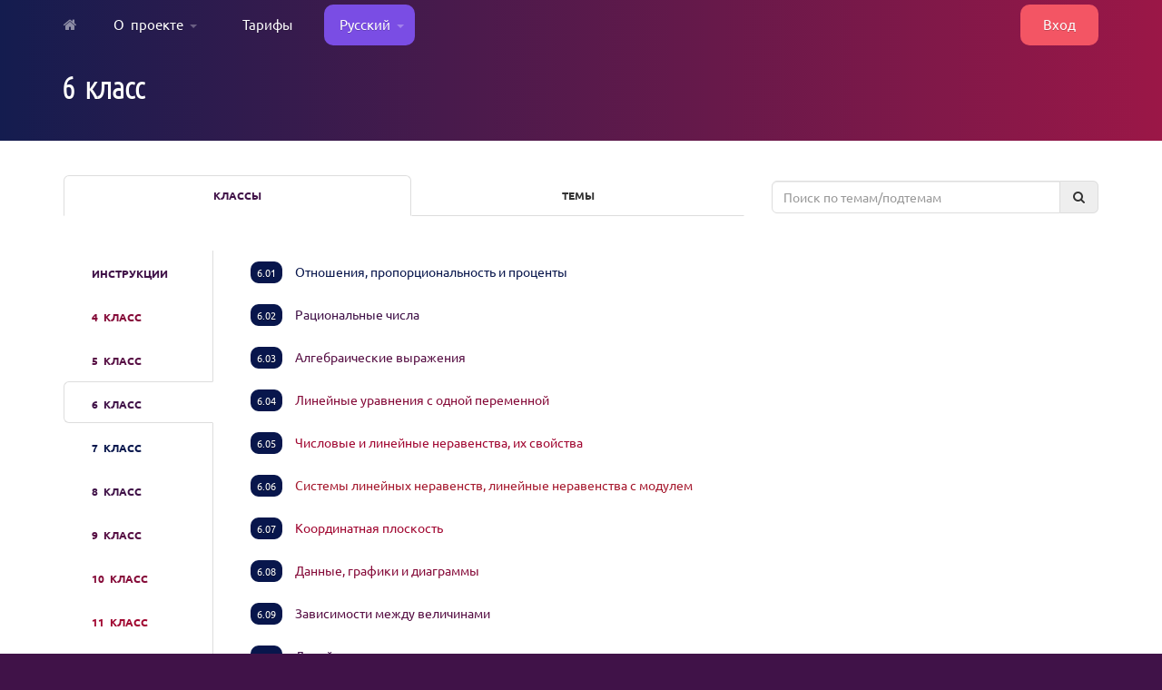

--- FILE ---
content_type: text/html; charset=utf-8
request_url: https://dgmath.kz/maths/class?class_id=6
body_size: 15339
content:
<!DOCTYPE html><html
lang="ru" dir="ltr" class='is-usualy-page' id="is-dgmath-wrapper"><head>
 <script async src="https://www.googletagmanager.com/gtag/js?id=G-6MQ4GYDT05"></script> <script>window.dataLayer = window.dataLayer || [];
    function gtag() {
        dataLayer.push(arguments);
    }
    gtag('js', new Date());
    gtag('config', 'G-6MQ4GYDT05');</script> <meta
http-equiv="Content-Type" content="text/html; charset=utf-8"/><meta
http-equiv="X-UA-Compatible" content="IE=edge"><title>Digital Matematika - 6 класс</title><meta
http-equiv="Cache-Control" content="no-cache"/><meta
name="format-detection" content="telephone=no"><meta
name="HandheldFriendly" content="true"/><meta
name="apple-mobile-web-app-title" content="Digital Matematika"/><link
rel="icon" href="/favicon.ico" type="image/x-icon"/><link
rel="shortcut icon" href="/favicon.ico" type="image/x-icon"/><link
rel="apple-touch-icon-precomposed" sizes="180x180" href="/sites/dgmath.kz/i/image/touch_icon/favicon_180x180.png"><link
rel="apple-touch-icon-precomposed" sizes="152x152" href="/sites/dgmath.kz/i/image/touch_icon/favicon_152x152.png"><link
rel="apple-touch-icon-precomposed" sizes="144x144" href="/sites/dgmath.kz/i/image/touch_icon/favicon_144x144.png"><link
rel="apple-touch-icon-precomposed" sizes="120x120" href="/sites/dgmath.kz/i/image/touch_icon/favicon_120x120.png"><link
rel="apple-touch-icon-precomposed" sizes="114x114" href="/sites/dgmath.kz/i/image/touch_icon/favicon_114x114.png"><link
rel="apple-touch-icon-precomposed" sizes="76x76" href="/sites/dgmath.kz/i/image/touch_icon/favicon_76x76.png"><link
rel="apple-touch-icon-precomposed" sizes="72x72" href="/sites/dgmath.kz/i/image/touch_icon/favicon_72x72.png"><link
rel="apple-touch-icon-precomposed" href="/sites/dgmath.kz/i/image/touch_icon/favicon_57x57.png"><meta
http-equiv="cleartype" content="on"/> <script type='text/javascript'>function SiteRoot(uri) {
            return "/" + uri;
        }
        function Root(uri) {
            return "/" + uri;
        }</script> <script type="text/javascript" src="/i/js/_dev/jquery-3.4.0.min.js"></script> <script defer type="text/javascript" src="/i/js/_dev/jquery-ui.1.12.1.min.js"></script> <link
type="text/css" rel="stylesheet" href="/i/css/_dev/jquery-ui.1.12.1.min.css"/><!--[if lt IE 9]> <script src="/i/js/_dev/html5shiv.js"></script> <script src="/i/js/_dev/respond.min.js"></script> <![endif]--><link
media="screen" rel="stylesheet" type="text/css" href="/i/fonts/_dev/google/ubuntu-v11-cyrillic_latin-regular.css"/><link
media="screen" rel="stylesheet" type="text/css" href="/i/fonts/_dev/google/ubuntu-condensed-v8-cyrillic_latin.css"/> <script type="text/javascript">$(document).ready
        (
            function () {
                $('.switch-default :checkbox').iphoneStyle
                (
                    {
                        resizeContainer: false,
                        resizeHandle: false,
                        checkedLabel: '<span class="fa fa-check"></span>',
                        uncheckedLabel: '<span class="fa fa-circle-o"></span>'
                    }
                );
                $('.switch-plus-minus :checkbox').iphoneStyle
                (
                    {
                        resizeContainer: false,
                        resizeHandle: false,
                        checkedLabel: '<span class="fa fa-plus"></span>',
                        uncheckedLabel: '<span class="fa fa-minus"></span>'
                    }
                );
                $('.switch-locker :checkbox').iphoneStyle
                (
                    {
                        resizeContainer: false,
                        resizeHandle: false,
                        checkedLabel: '<span class="fa fa-lock"></span>',
                        uncheckedLabel: '<span class="fa fa-unlock-alt"></span>'
                    }
                );
                $('.switch-yes-yes :checkbox').iphoneStyle
                (
                    {
                        resizeContainer: false,
                        resizeHandle: false,
                        checkedLabel: '<span class="fa fa-check"></span>',
                        uncheckedLabel: '<span class="fa fa-check"></span>'
                    }
                );
            }
        );</script> <script type="text/javascript">$(document).ready(function () {
            $('iblock').each(function (index, element) {
                var tex = element.getAttribute('for');
                var h4 = $("<h4></h4>").html(tex);
                $(element).prepend(h4);
                renderMathInElement(element, KATEX_CONFIG);
            })
        });</script> <link
rel="stylesheet" href="/i/js/_dev/katex/katex.min.css" type="text/css"> <script src="/i/js/_dev/katex/katex.min.js" type="text/javascript"></script> <script src="/i/js/_dev/katex/contrib/auto-render.min.js" type="text/javascript"></script> <script type="text/javascript">document.addEventListener("DOMContentLoaded", function () {
        renderMathInElement(document.body, KATEX_CONFIG);
    });</script> <style type="text/css">.katex {
        white-space: nowrap;
        font-size: 1.4em;
        padding: 0 0.2em;
    }</style> <script type="text/javascript">$(document).ready
        (
            function () {
                $('.task-text .form-control').autosizeInput();
            }
        );</script> <script type="text/javascript">// Использовать рукописный ввод или нет?
        var hand_write_is_active = 0;
        function switchHandWriteActive(hw_state) {
            hand_write_is_active = hw_state ? 1 : 0;
            $.get("/user/_stat/user_settings?is_ajax=1&cmd=handwrite_is_active&is_active=" + hand_write_is_active);
            if (hand_write_is_active) {
                if (typeof EnableHandWrite === "function") {
                    EnableHandWrite();
                }
            } else {
                if (typeof DisableHandWrite === "function") {
                    DisableHandWrite();
                }
            }
        }</script> <link
rel="stylesheet" charset="UTF-8" type="text/css" href="/assets/dgmath.kz/css/style.css?cache-1737663433" /><script type="text/javascript" charset="UTF-8" src="/assets/dgmath.kz/js/script.js?cache-1737559880"></script> <meta
name="viewport" content="width=1200, maximum-scale=1"/><meta
name="MobileOptimized" content="1200"/> <script type="text/javascript">$(document).ready(function () {
            $('a.btn-link').on('click', function (e) {
                $("ul.dropdown-menu").css('left', e.pageX - $(this).get(0).getBoundingClientRect().left);
            });
            $("#cat-0").trigger('click');
                    });</script> <script type="text/javascript">$(document).ready(function () {
            $('.live-filter-allBlocks').liveFilter
            (
                '#search-by-themes-live-filter input',
                '.live-filter-blockWithData',
                {
                    filterChildSelector: '.live-filter-searchWord'
                }
            );
        });</script> <script type="text/javascript">$(function () {
            $('[data-toggle="tooltip"]').tooltip()
            $('#i-social-modal').on('show.bs.modal', function (event) {
                var button = $(event.relatedTarget);
                var oauth2ServiceKey = button.data('oauth2-service-key');
                var oauth2Service = button.data('oauth2-service');
                var modal = $(this);
                var loginBtn = modal.find('#i-social-modal--login');
                loginBtn.addClass('login-social-apps--' + oauth2ServiceKey);
                loginBtn.attr('title', 'Войти через ' + oauth2Service['name']);
                loginBtn.html(oauth2Service['icon'] + ' ' + oauth2Service['name']);
                loginBtn.attr('href', oauth2Service['link']);
            })
        })</script> </head><body><a
href="#content" class="sr-only">Skip to main content</a><nav
class="navbar navbar-default navbar-fixed-top" role="navigation" id="menu"><div
class="container"><div
class="navbar-header">
<button
id="menu_toggle" type="button" class="navbar-toggle" data-toggle="collapse" data-target=".nav-menu-collapse">
<span
class="sr-only">Menu</span>
<span
class="icon-bar"></span>
<span
class="icon-bar"></span>
<span
class="icon-bar"></span>
</button>
<a
class="navbar-brand b3-tooltip-simple" href="/" data-placement="bottom" title="Digital Matematika - Главная">
<span
class="fa fa-home"></span>                    </a></div><div
class="collapse navbar-collapse nav-menu-collapse" id="menu_collapse"><ul
class="nav navbar-nav"><li
class="first-link dropdown">
<a
href="javascript:void(0)" title="" class="dropdown-toggle" data-toggle="dropdown">
О проекте                                    <span
class="caret"></span>                                </a><ul
class="dropdown-menu"><li><a
href="/user_guide" title="">Руководство пользователя</a></li></ul></li><li
class="last-link">
<a
href="/prices_kz" title="">
Тарифы                                                                    </a></li><li
class="dropdown lang">
<a
href="javascript:void(0)" title="" class="dropdown-toggle" data-toggle="dropdown">
<i
class="fa fa-globe" aria-hidden="true"></i>&nbsp; Русский <span
class="caret"></span>
</a><ul
class="dropdown-menu"><li>
<a
href="/change_lang?lang=kz&destination=%252Fmaths%252Fclass%253Fclass_id%253D6">
<i
class="fa fa-globe" aria-hidden="true"></i>&nbsp;Қазақ                                            </a></li></ul></li></li></ul><ul
class="nav navbar-nav navbar-right"><li
class="first-link last-link auto-width">
<a
href="#null" title="" data-toggle="modal" data-target="#i-login-modal">
Вход                                                                            </a></li></ul></div></div>
</nav><div
class="backdrop-window"></div><div
id="wrapper"> <script type="text/javascript">function closeMaintenanceNotification() {
        $('#maintenance_notification').hide();
        document.cookie = 'show_maintenance_notification=0';
    }</script> <div
id="big-header"><div
class="container"><div
class="row"><div
class="col-xs-12"><h1>6 класс</h1></div></div></div></div><div
class="container"><div
class="row row-no-gutters"><div
class="col-xs-12" id="content"><div
id="class-wrapper"><div
id="type-watch-themes-switcher-wrapper"><div
class="row"><div
class="col-xs-12 col-sm-8"><ul
class="nav nav-tabs tabs-uppercase visible-xs"><li
class="active">
<a
href="/maths/class">Классы</a></li><li
class="">
<a
href="/maths/themes">Темы</a></li></ul><ul
class="nav nav-tabs tabs-uppercase nav-justified hidden-xs"><li
class="active">
<a
href="/maths/class">Классы</a></li><li
class="">
<a
href="/maths/themes">Темы</a></li></ul></div><div
class="col-xs-12 col-sm-4 text-center"><div
id="search-by-themes-live-filter"><div
class="input-group">
<input
type="text" class="form-control" placeholder="Поиск по темам/подтемам"><div
class="input-group-addon"><span
class="fa fa-search"></span></div></div></div></div></div></div><div
class="row"><div
class="col-xs-3 col-sm-3 col-md-2 short-list-elems"><div
class="tabbable tabs-left"><ul
class="nav nav-tabs tabs-uppercase" role="tablist"><li>
<a
href="/maths/class?class_id=15" class="b3-tooltip-simple elem elem-1" data-toggle="tooltip" data-placement="right" title="Показать все 2 темы">
<span
class="dot"><span
class="fa fa-chevron-right"></span></span>
<span
class="name">Инструкции</span>
</a></li><li>
<a
href="/maths/class?class_id=4" class="b3-tooltip-simple elem elem-3" data-toggle="tooltip" data-placement="right" title="Показать все 4 темы">
<span
class="dot"><span
class="fa fa-chevron-right"></span></span>
<span
class="name">4 класс</span>
</a></li><li>
<a
href="/maths/class?class_id=5" class="b3-tooltip-simple elem elem-8" data-toggle="tooltip" data-placement="right" title="Показать все 10 тем">
<span
class="dot"><span
class="fa fa-chevron-right"></span></span>
<span
class="name">5 класс</span>
</a></li><li
class="active">
<a
href="/maths/class?class_id=6" class="b3-tooltip-simple elem elem-9" data-toggle="tooltip" data-placement="right" title="Показать все 11 тем">
<span
class="dot"><span
class="fa fa-chevron-right"></span></span>
<span
class="name">6 класс</span>
</a></li><li>
<a
href="/maths/class?class_id=21" class="b3-tooltip-simple elem elem-0" data-toggle="tooltip" data-placement="right" title="Показать все 13 тем">
<span
class="dot"><span
class="fa fa-chevron-right"></span></span>
<span
class="name">7 класс</span>
</a></li><li>
<a
href="/maths/class?class_id=22" class="b3-tooltip-simple elem elem-1" data-toggle="tooltip" data-placement="right" title="Показать все 14 тем">
<span
class="dot"><span
class="fa fa-chevron-right"></span></span>
<span
class="name">8 класс</span>
</a></li><li>
<a
href="/maths/class?class_id=23" class="b3-tooltip-simple elem elem-2" data-toggle="tooltip" data-placement="right" title="Показать все 7 тем">
<span
class="dot"><span
class="fa fa-chevron-right"></span></span>
<span
class="name">9 класс</span>
</a></li><li>
<a
href="/maths/class?class_id=24" class="b3-tooltip-simple elem elem-3" data-toggle="tooltip" data-placement="right" title="Показать все 5 тем">
<span
class="dot"><span
class="fa fa-chevron-right"></span></span>
<span
class="name">10 класс</span>
</a></li><li>
<a
href="/maths/class?class_id=25" class="b3-tooltip-simple elem elem-4" data-toggle="tooltip" data-placement="right" title="Показать все 7 тем">
<span
class="dot"><span
class="fa fa-chevron-right"></span></span>
<span
class="name">11 класс</span>
</a></li><li>
<a
href="/maths/class?class_id=16" class="b3-tooltip-simple elem elem-6" data-toggle="tooltip" data-placement="right" title="Показать все 10 тем">
<span
class="dot"><span
class="fa fa-chevron-right"></span></span>
<span
class="name">Геометрия</span>
</a></li><li>
<a
href="/maths/class?class_id=20" class="b3-tooltip-simple elem elem-7" data-toggle="tooltip" data-placement="right" title="Показать все 10 тем">
<span
class="dot"><span
class="fa fa-chevron-right"></span></span>
<span
class="name">Функциональная грамотность</span>
</a></li></ul></div></div><div
class="col-xs-9 col-sm-9 col-md-10"><div
class="panel-group live-filter-allBlocks" id="accordion"><div
class="panel panel-default panel-color-0 live-filter-blockWithData"><div
class="panel-heading panel-heading-color-0"><h5 class="panel-title">
<a
id="cat-21" data-toggle="collapse" data-parent="#accordion" href="#collapse-21" class="link-with-hover-icon" data-category="21">
<span
class="num num-with-left-space">6.01</span>
Отношения, пропорциональность и проценты&nbsp;                <span
class="fa fa-caret-down icon-right link-with-hover-icon-icon"></span>
</a></h5></div><div
id="collapse-21" class="panel-collapse collapse" data-category="21"><div
class="panel-body"><ul
class="list-unstyled"><li><div
class="subthemes-actions-wrapper " id="subcategory-timer-1855-wrapper">
<a
href="javascript:void(0);">
<span
class="num">6.01.01</span>
</a><div
class="btn-group"><a
href="javascript:void(0);" class="text-left btn-link dropdown-toggle"   data-toggle="dropdown"   aria-haspopup="true" aria-expanded="false" id="subcat-1855">
Прямая и обратная пропорциональность&nbsp;                </a><ul
class="dropdown-menu"><li>
<a
href="/maths/theory?subcategory_id=1855" target="_blank">
<span
class="glyphicon glyphicon-book"></span> Теория                                </a></li><li
role="separator" class="divider"></li><li>
<a
href="/maths/ado?subcategory_id=1855" target="_blank">
<span
class="glyphicon glyphicon-random"></span> Адаптивное обучение                        </a></li><li>
<a
href="javascript:void(0)" class="disabled">                            <span
class="glyphicon glyphicon-pencil"></span> Практика                        </a></li><li>
<a
href="javascript:void(0)" class="disabled">                            <span
class="glyphicon glyphicon-star"></span> Контрольная работа                        </a></li></ul></div></div></li><li><div
class="subthemes-actions-wrapper " id="subcategory-timer-1856-wrapper">
<a
href="javascript:void(0);">
<span
class="num">6.01.02</span>
</a><div
class="btn-group"><a
href="javascript:void(0);" class="text-left btn-link dropdown-toggle"   data-toggle="dropdown"   aria-haspopup="true" aria-expanded="false" id="subcat-1856">
Прямая пропорциональность&nbsp;                </a><ul
class="dropdown-menu"><li>
<a
href="/maths/theory?subcategory_id=1856" target="_blank">
<span
class="glyphicon glyphicon-book"></span> Теория                                </a></li><li
role="separator" class="divider"></li><li>
<a
href="/maths/ado?subcategory_id=1856" target="_blank">
<span
class="glyphicon glyphicon-random"></span> Адаптивное обучение                        </a></li><li>
<a
href="/maths/go?subcategory_id=1856" target="_blank">
<span
class="glyphicon glyphicon-pencil"></span> Практика                        </a></li><li>
<a
href="/maths/test?subcategory_id=1856" target="_blank">
<span
class="glyphicon glyphicon-star"></span> Контрольная работа                        </a></li></ul></div></div></li><li><div
class="subthemes-actions-wrapper " id="subcategory-timer-1857-wrapper">
<a
href="javascript:void(0);">
<span
class="num">6.01.03</span>
</a><div
class="btn-group"><a
href="javascript:void(0);" class="text-left btn-link dropdown-toggle"   data-toggle="dropdown"   aria-haspopup="true" aria-expanded="false" id="subcat-1857">
Обратная пропорциональность и признак обратной пропорциональности&nbsp;                </a><ul
class="dropdown-menu"><li>
<a
href="/maths/theory?subcategory_id=1857" target="_blank">
<span
class="glyphicon glyphicon-book"></span> Теория                                </a></li><li
role="separator" class="divider"></li><li>
<a
href="/maths/ado?subcategory_id=1857" target="_blank">
<span
class="glyphicon glyphicon-random"></span> Адаптивное обучение                        </a></li><li>
<a
href="/maths/go?subcategory_id=1857" target="_blank">
<span
class="glyphicon glyphicon-pencil"></span> Практика                        </a></li><li>
<a
href="/maths/test?subcategory_id=1857" target="_blank">
<span
class="glyphicon glyphicon-star"></span> Контрольная работа                        </a></li></ul></div></div></li><li><div
class="subthemes-actions-wrapper " id="subcategory-timer-1859-wrapper">
<a
href="javascript:void(0);">
<span
class="num">6.01.04</span>
</a><div
class="btn-group"><a
href="javascript:void(0);" class="text-left btn-link dropdown-toggle"   data-toggle="dropdown"   aria-haspopup="true" aria-expanded="false" id="subcat-1859">
Задачи на прямую и обратную пропорциональность&nbsp;                </a><ul
class="dropdown-menu"><li>
<a
href="/maths/theory?subcategory_id=1859" target="_blank">
<span
class="glyphicon glyphicon-book"></span> Теория                                </a></li><li
role="separator" class="divider"></li><li>
<a
href="/maths/ado?subcategory_id=1859" target="_blank">
<span
class="glyphicon glyphicon-random"></span> Адаптивное обучение                        </a></li><li>
<a
href="/maths/go?subcategory_id=1859" target="_blank">
<span
class="glyphicon glyphicon-pencil"></span> Практика                        </a></li><li>
<a
href="/maths/test?subcategory_id=1859" target="_blank">
<span
class="glyphicon glyphicon-star"></span> Контрольная работа                        </a></li></ul></div></div></li><li><div
class="subthemes-actions-wrapper " id="subcategory-timer-1860-wrapper">
<a
href="javascript:void(0);">
<span
class="num">6.01.05</span>
</a><div
class="btn-group"><a
href="javascript:void(0);" class="text-left btn-link dropdown-toggle"   data-toggle="dropdown"   aria-haspopup="true" aria-expanded="false" id="subcat-1860">
Проценты&nbsp;                </a><ul
class="dropdown-menu"><li>
<a
href="/maths/theory?subcategory_id=1860" target="_blank">
<span
class="glyphicon glyphicon-book"></span> Теория                                </a></li><li
role="separator" class="divider"></li><li>
<a
href="/maths/ado?subcategory_id=1860" target="_blank">
<span
class="glyphicon glyphicon-random"></span> Адаптивное обучение                        </a></li><li>
<a
href="/maths/go?subcategory_id=1860" target="_blank">
<span
class="glyphicon glyphicon-pencil"></span> Практика                        </a></li><li>
<a
href="/maths/test?subcategory_id=1860" target="_blank">
<span
class="glyphicon glyphicon-star"></span> Контрольная работа                        </a></li></ul></div></div></li><li><div
class="subthemes-actions-wrapper " id="subcategory-timer-1861-wrapper">
<a
href="javascript:void(0);">
<span
class="num">6.01.06</span>
</a><div
class="btn-group"><a
href="javascript:void(0);" class="text-left btn-link dropdown-toggle"   data-toggle="dropdown"   aria-haspopup="true" aria-expanded="false" id="subcat-1861">
Задачи на проценты и прямую пропорциональность&nbsp;                </a><ul
class="dropdown-menu"><li>
<a
href="/maths/theory?subcategory_id=1861" target="_blank">
<span
class="glyphicon glyphicon-book"></span> Теория                                </a></li><li
role="separator" class="divider"></li><li>
<a
href="/maths/ado?subcategory_id=1861" target="_blank">
<span
class="glyphicon glyphicon-random"></span> Адаптивное обучение                        </a></li><li>
<a
href="/maths/go?subcategory_id=1861" target="_blank">
<span
class="glyphicon glyphicon-pencil"></span> Практика                        </a></li><li>
<a
href="/maths/test?subcategory_id=1861" target="_blank">
<span
class="glyphicon glyphicon-star"></span> Контрольная работа                        </a></li></ul></div></div></li><li><div
class="subthemes-actions-wrapper " id="subcategory-timer-1862-wrapper">
<a
href="javascript:void(0);">
<span
class="num">6.01.07</span>
</a><div
class="btn-group"><a
href="javascript:void(0);" class="text-left btn-link dropdown-toggle"   data-toggle="dropdown"   aria-haspopup="true" aria-expanded="false" id="subcat-1862">
Задачи на проценты и обратную пропорциональность&nbsp;                </a><ul
class="dropdown-menu"><li>
<a
href="/maths/theory?subcategory_id=1862" target="_blank">
<span
class="glyphicon glyphicon-book"></span> Теория                                </a></li><li
role="separator" class="divider"></li><li>
<a
href="/maths/ado?subcategory_id=1862" target="_blank">
<span
class="glyphicon glyphicon-random"></span> Адаптивное обучение                        </a></li><li>
<a
href="/maths/go?subcategory_id=1862" target="_blank">
<span
class="glyphicon glyphicon-pencil"></span> Практика                        </a></li><li>
<a
href="/maths/test?subcategory_id=1862" target="_blank">
<span
class="glyphicon glyphicon-star"></span> Контрольная работа                        </a></li></ul></div></div></li><li><div
class="subthemes-actions-wrapper " id="subcategory-timer-1863-wrapper">
<a
href="javascript:void(0);">
<span
class="num">6.01.08</span>
</a><div
class="btn-group"><a
href="javascript:void(0);" class="text-left btn-link dropdown-toggle"   data-toggle="dropdown"   aria-haspopup="true" aria-expanded="false" id="subcat-1863">
Задачи на прямую, обратную пропорциональность и проценты&nbsp;                </a><ul
class="dropdown-menu"><li>
<a
href="/maths/theory?subcategory_id=1863" target="_blank">
<span
class="glyphicon glyphicon-book"></span> Теория                                </a></li><li
role="separator" class="divider"></li><li>
<a
href="/maths/ado?subcategory_id=1863" target="_blank">
<span
class="glyphicon glyphicon-random"></span> Адаптивное обучение                        </a></li><li>
<a
href="/maths/go?subcategory_id=1863" target="_blank">
<span
class="glyphicon glyphicon-pencil"></span> Практика                        </a></li><li>
<a
href="/maths/test?subcategory_id=1863" target="_blank">
<span
class="glyphicon glyphicon-star"></span> Контрольная работа                        </a></li></ul></div></div></li></ul></div><div
class="cws"></div></div><div
class="live-filter-searchWord hide">
6.01 Отношения, пропорциональность и проценты</div></div><div
class="panel panel-default panel-color-1 live-filter-blockWithData"><div
class="panel-heading panel-heading-color-1"><h5 class="panel-title">
<a
id="cat-19" data-toggle="collapse" data-parent="#accordion" href="#collapse-19" class="link-with-hover-icon" data-category="19">
<span
class="num num-with-left-space">6.02</span>
Рациональные числа&nbsp;                <span
class="fa fa-caret-down icon-right link-with-hover-icon-icon"></span>
</a></h5></div><div
id="collapse-19" class="panel-collapse collapse" data-category="19"><div
class="panel-body"><ul
class="list-unstyled"><li><div
class="subthemes-actions-wrapper " id="subcategory-timer-1879-wrapper">
<a
href="javascript:void(0);">
<span
class="num">6.02.01</span>
</a><div
class="btn-group"><a
href="javascript:void(0);" class="text-left btn-link dropdown-toggle"   data-toggle="dropdown"   aria-haspopup="true" aria-expanded="false" id="subcat-1879">
Понятие отрицательного и противоположного числа&nbsp;                </a><ul
class="dropdown-menu"><li>
<a
href="/maths/theory?subcategory_id=1879" target="_blank">
<span
class="glyphicon glyphicon-book"></span> Теория                                </a></li><li
role="separator" class="divider"></li><li>
<a
href="/maths/ado?subcategory_id=1879" target="_blank">
<span
class="glyphicon glyphicon-random"></span> Адаптивное обучение                        </a></li><li>
<a
href="/maths/go?subcategory_id=1879" target="_blank">
<span
class="glyphicon glyphicon-pencil"></span> Практика                        </a></li><li>
<a
href="/maths/test?subcategory_id=1879" target="_blank">
<span
class="glyphicon glyphicon-star"></span> Контрольная работа                        </a></li></ul></div></div></li><li><div
class="subthemes-actions-wrapper " id="subcategory-timer-1880-wrapper">
<a
href="javascript:void(0);">
<span
class="num">6.02.02</span>
</a><div
class="btn-group"><a
href="javascript:void(0);" class="text-left btn-link dropdown-toggle"   data-toggle="dropdown"   aria-haspopup="true" aria-expanded="false" id="subcat-1880">
Вычитание из меньшего числа большего числа&nbsp;                </a><ul
class="dropdown-menu"><li>
<a
href="/maths/theory?subcategory_id=1880" target="_blank">
<span
class="glyphicon glyphicon-book"></span> Теория                                </a></li><li
role="separator" class="divider"></li><li>
<a
href="/maths/ado?subcategory_id=1880" target="_blank">
<span
class="glyphicon glyphicon-random"></span> Адаптивное обучение                        </a></li><li>
<a
href="/maths/go?subcategory_id=1880" target="_blank">
<span
class="glyphicon glyphicon-pencil"></span> Практика                        </a></li><li>
<a
href="/maths/test?subcategory_id=1880" target="_blank">
<span
class="glyphicon glyphicon-star"></span> Контрольная работа                        </a></li></ul></div></div></li><li><div
class="subthemes-actions-wrapper " id="subcategory-timer-1881-wrapper">
<a
href="javascript:void(0);">
<span
class="num">6.02.03</span>
</a><div
class="btn-group"><a
href="javascript:void(0);" class="text-left btn-link dropdown-toggle"   data-toggle="dropdown"   aria-haspopup="true" aria-expanded="false" id="subcat-1881">
Сумма и отрицательные числа&nbsp;                </a><ul
class="dropdown-menu"><li>
<a
href="/maths/theory?subcategory_id=1881" target="_blank">
<span
class="glyphicon glyphicon-book"></span> Теория                                </a></li><li
role="separator" class="divider"></li><li>
<a
href="/maths/ado?subcategory_id=1881" target="_blank">
<span
class="glyphicon glyphicon-random"></span> Адаптивное обучение                        </a></li><li>
<a
href="/maths/go?subcategory_id=1881" target="_blank">
<span
class="glyphicon glyphicon-pencil"></span> Практика                        </a></li><li>
<a
href="/maths/test?subcategory_id=1881" target="_blank">
<span
class="glyphicon glyphicon-star"></span> Контрольная работа                        </a></li></ul></div></div></li><li><div
class="subthemes-actions-wrapper " id="subcategory-timer-1882-wrapper">
<a
href="javascript:void(0);">
<span
class="num">6.02.04</span>
</a><div
class="btn-group"><a
href="javascript:void(0);" class="text-left btn-link dropdown-toggle"   data-toggle="dropdown"   aria-haspopup="true" aria-expanded="false" id="subcat-1882">
Вычисление значения суммы рациональных чисел&nbsp;                </a><ul
class="dropdown-menu"><li>
<a
href="/maths/theory?subcategory_id=1882" target="_blank">
<span
class="glyphicon glyphicon-book"></span> Теория                                </a></li><li
role="separator" class="divider"></li><li>
<a
href="/maths/ado?subcategory_id=1882" target="_blank">
<span
class="glyphicon glyphicon-random"></span> Адаптивное обучение                        </a></li><li>
<a
href="/maths/go?subcategory_id=1882" target="_blank">
<span
class="glyphicon glyphicon-pencil"></span> Практика                        </a></li><li>
<a
href="/maths/test?subcategory_id=1882" target="_blank">
<span
class="glyphicon glyphicon-star"></span> Контрольная работа                        </a></li></ul></div></div></li><li><div
class="subthemes-actions-wrapper " id="subcategory-timer-1883-wrapper">
<a
href="javascript:void(0);">
<span
class="num">6.02.05</span>
</a><div
class="btn-group"><a
href="javascript:void(0);" class="text-left btn-link dropdown-toggle"   data-toggle="dropdown"   aria-haspopup="true" aria-expanded="false" id="subcat-1883">
Разность и отрицательные числа&nbsp;                </a><ul
class="dropdown-menu"><li>
<a
href="/maths/theory?subcategory_id=1883" target="_blank">
<span
class="glyphicon glyphicon-book"></span> Теория                                </a></li><li
role="separator" class="divider"></li><li>
<a
href="/maths/ado?subcategory_id=1883" target="_blank">
<span
class="glyphicon glyphicon-random"></span> Адаптивное обучение                        </a></li><li>
<a
href="/maths/go?subcategory_id=1883" target="_blank">
<span
class="glyphicon glyphicon-pencil"></span> Практика                        </a></li><li>
<a
href="/maths/test?subcategory_id=1883" target="_blank">
<span
class="glyphicon glyphicon-star"></span> Контрольная работа                        </a></li></ul></div></div></li><li><div
class="subthemes-actions-wrapper " id="subcategory-timer-1884-wrapper">
<a
href="javascript:void(0);">
<span
class="num">6.02.06</span>
</a><div
class="btn-group"><a
href="javascript:void(0);" class="text-left btn-link dropdown-toggle"   data-toggle="dropdown"   aria-haspopup="true" aria-expanded="false" id="subcat-1884">
Вычисление значения разности рациональных чисел&nbsp;                </a><ul
class="dropdown-menu"><li>
<a
href="/maths/theory?subcategory_id=1884" target="_blank">
<span
class="glyphicon glyphicon-book"></span> Теория                                </a></li><li
role="separator" class="divider"></li><li>
<a
href="/maths/ado?subcategory_id=1884" target="_blank">
<span
class="glyphicon glyphicon-random"></span> Адаптивное обучение                        </a></li><li>
<a
href="/maths/go?subcategory_id=1884" target="_blank">
<span
class="glyphicon glyphicon-pencil"></span> Практика                        </a></li><li>
<a
href="/maths/test?subcategory_id=1884" target="_blank">
<span
class="glyphicon glyphicon-star"></span> Контрольная работа                        </a></li></ul></div></div></li><li><div
class="subthemes-actions-wrapper " id="subcategory-timer-1885-wrapper">
<a
href="javascript:void(0);">
<span
class="num">6.02.07</span>
</a><div
class="btn-group"><a
href="javascript:void(0);" class="text-left btn-link dropdown-toggle"   data-toggle="dropdown"   aria-haspopup="true" aria-expanded="false" id="subcat-1885">
Свойства сложения, вычитания и отрицательные числа&nbsp;                </a><ul
class="dropdown-menu"><li>
<a
href="/maths/theory?subcategory_id=1885" target="_blank">
<span
class="glyphicon glyphicon-book"></span> Теория                                </a></li><li
role="separator" class="divider"></li><li>
<a
href="/maths/ado?subcategory_id=1885" target="_blank">
<span
class="glyphicon glyphicon-random"></span> Адаптивное обучение                        </a></li><li>
<a
href="/maths/go?subcategory_id=1885" target="_blank">
<span
class="glyphicon glyphicon-pencil"></span> Практика                        </a></li><li>
<a
href="/maths/test?subcategory_id=1885" target="_blank">
<span
class="glyphicon glyphicon-star"></span> Контрольная работа                        </a></li></ul></div></div></li><li><div
class="subthemes-actions-wrapper " id="subcategory-timer-1886-wrapper">
<a
href="javascript:void(0);">
<span
class="num">6.02.08</span>
</a><div
class="btn-group"><a
href="javascript:void(0);" class="text-left btn-link dropdown-toggle"   data-toggle="dropdown"   aria-haspopup="true" aria-expanded="false" id="subcat-1886">
Умножение на отрицательное число&nbsp;                </a><ul
class="dropdown-menu"><li>
<a
href="/maths/theory?subcategory_id=1886" target="_blank">
<span
class="glyphicon glyphicon-book"></span> Теория                                </a></li><li
role="separator" class="divider"></li><li>
<a
href="/maths/ado?subcategory_id=1886" target="_blank">
<span
class="glyphicon glyphicon-random"></span> Адаптивное обучение                        </a></li><li>
<a
href="/maths/go?subcategory_id=1886" target="_blank">
<span
class="glyphicon glyphicon-pencil"></span> Практика                        </a></li><li>
<a
href="/maths/test?subcategory_id=1886" target="_blank">
<span
class="glyphicon glyphicon-star"></span> Контрольная работа                        </a></li></ul></div></div></li><li><div
class="subthemes-actions-wrapper " id="subcategory-timer-1887-wrapper">
<a
href="javascript:void(0);">
<span
class="num">6.02.09</span>
</a><div
class="btn-group"><a
href="javascript:void(0);" class="text-left btn-link dropdown-toggle"   data-toggle="dropdown"   aria-haspopup="true" aria-expanded="false" id="subcat-1887">
Деление и отрицательные числа&nbsp;                </a><ul
class="dropdown-menu"><li>
<a
href="/maths/theory?subcategory_id=1887" target="_blank">
<span
class="glyphicon glyphicon-book"></span> Теория                                </a></li><li
role="separator" class="divider"></li><li>
<a
href="/maths/ado?subcategory_id=1887" target="_blank">
<span
class="glyphicon glyphicon-random"></span> Адаптивное обучение                        </a></li><li>
<a
href="/maths/go?subcategory_id=1887" target="_blank">
<span
class="glyphicon glyphicon-pencil"></span> Практика                        </a></li><li>
<a
href="/maths/test?subcategory_id=1887" target="_blank">
<span
class="glyphicon glyphicon-star"></span> Контрольная работа                        </a></li></ul></div></div></li><li><div
class="subthemes-actions-wrapper " id="subcategory-timer-1888-wrapper">
<a
href="javascript:void(0);">
<span
class="num">6.02.10</span>
</a><div
class="btn-group"><a
href="javascript:void(0);" class="text-left btn-link dropdown-toggle"   data-toggle="dropdown"   aria-haspopup="true" aria-expanded="false" id="subcat-1888">
Свойства умножения, деления и отрицательные числа&nbsp;                </a><ul
class="dropdown-menu"><li>
<a
href="/maths/theory?subcategory_id=1888" target="_blank">
<span
class="glyphicon glyphicon-book"></span> Теория                                </a></li><li
role="separator" class="divider"></li><li>
<a
href="/maths/ado?subcategory_id=1888" target="_blank">
<span
class="glyphicon glyphicon-random"></span> Адаптивное обучение                        </a></li><li>
<a
href="/maths/go?subcategory_id=1888" target="_blank">
<span
class="glyphicon glyphicon-pencil"></span> Практика                        </a></li><li>
<a
href="/maths/test?subcategory_id=1888" target="_blank">
<span
class="glyphicon glyphicon-star"></span> Контрольная работа                        </a></li></ul></div></div></li><li><div
class="subthemes-actions-wrapper " id="subcategory-timer-1889-wrapper">
<a
href="javascript:void(0);">
<span
class="num">6.02.11</span>
</a><div
class="btn-group"><a
href="javascript:void(0);" class="text-left btn-link dropdown-toggle"   data-toggle="dropdown"   aria-haspopup="true" aria-expanded="false" id="subcat-1889">
Знак произведения рациональных чисел&nbsp;                </a><ul
class="dropdown-menu"><li>
<a
href="/maths/theory?subcategory_id=1889" target="_blank">
<span
class="glyphicon glyphicon-book"></span> Теория                                </a></li><li
role="separator" class="divider"></li><li>
<a
href="/maths/ado?subcategory_id=1889" target="_blank">
<span
class="glyphicon glyphicon-random"></span> Адаптивное обучение                        </a></li><li>
<a
href="/maths/go?subcategory_id=1889" target="_blank">
<span
class="glyphicon glyphicon-pencil"></span> Практика                        </a></li><li>
<a
href="/maths/test?subcategory_id=1889" target="_blank">
<span
class="glyphicon glyphicon-star"></span> Контрольная работа                        </a></li></ul></div></div></li><li><div
class="subthemes-actions-wrapper " id="subcategory-timer-1890-wrapper">
<a
href="javascript:void(0);">
<span
class="num">6.02.12</span>
</a><div
class="btn-group"><a
href="javascript:void(0);" class="text-left btn-link dropdown-toggle"   data-toggle="dropdown"   aria-haspopup="true" aria-expanded="false" id="subcat-1890">
Знак частного рациональных чисел&nbsp;                </a><ul
class="dropdown-menu"><li>
<a
href="/maths/theory?subcategory_id=1890" target="_blank">
<span
class="glyphicon glyphicon-book"></span> Теория                                </a></li><li
role="separator" class="divider"></li><li>
<a
href="/maths/ado?subcategory_id=1890" target="_blank">
<span
class="glyphicon glyphicon-random"></span> Адаптивное обучение                        </a></li><li>
<a
href="/maths/go?subcategory_id=1890" target="_blank">
<span
class="glyphicon glyphicon-pencil"></span> Практика                        </a></li><li>
<a
href="/maths/test?subcategory_id=1890" target="_blank">
<span
class="glyphicon glyphicon-star"></span> Контрольная работа                        </a></li></ul></div></div></li><li><div
class="subthemes-actions-wrapper " id="subcategory-timer-1891-wrapper">
<a
href="javascript:void(0);">
<span
class="num">6.02.13</span>
</a><div
class="btn-group"><a
href="javascript:void(0);" class="text-left btn-link dropdown-toggle"   data-toggle="dropdown"   aria-haspopup="true" aria-expanded="false" id="subcat-1891">
Числовая прямая и модуль числа&nbsp;                </a><ul
class="dropdown-menu"><li>
<a
href="/maths/theory?subcategory_id=1891" target="_blank">
<span
class="glyphicon glyphicon-book"></span> Теория                                </a></li><li
role="separator" class="divider"></li><li>
<a
href="/maths/ado?subcategory_id=1891" target="_blank">
<span
class="glyphicon glyphicon-random"></span> Адаптивное обучение                        </a></li><li>
<a
href="/maths/go?subcategory_id=1891" target="_blank">
<span
class="glyphicon glyphicon-pencil"></span> Практика                        </a></li><li>
<a
href="/maths/test?subcategory_id=1891" target="_blank">
<span
class="glyphicon glyphicon-star"></span> Контрольная работа                        </a></li></ul></div></div></li><li><div
class="subthemes-actions-wrapper " id="subcategory-timer-1892-wrapper">
<a
href="javascript:void(0);">
<span
class="num">6.02.14</span>
</a><div
class="btn-group"><a
href="javascript:void(0);" class="text-left btn-link dropdown-toggle"   data-toggle="dropdown"   aria-haspopup="true" aria-expanded="false" id="subcat-1892">
Модуль числа&nbsp;                </a><ul
class="dropdown-menu"><li>
<a
href="/maths/theory?subcategory_id=1892" target="_blank">
<span
class="glyphicon glyphicon-book"></span> Теория                                </a></li><li
role="separator" class="divider"></li><li>
<a
href="/maths/ado?subcategory_id=1892" target="_blank">
<span
class="glyphicon glyphicon-random"></span> Адаптивное обучение                        </a></li><li>
<a
href="/maths/go?subcategory_id=1892" target="_blank">
<span
class="glyphicon glyphicon-pencil"></span> Практика                        </a></li><li>
<a
href="/maths/test?subcategory_id=1892" target="_blank">
<span
class="glyphicon glyphicon-star"></span> Контрольная работа                        </a></li></ul></div></div></li><li><div
class="subthemes-actions-wrapper " id="subcategory-timer-1893-wrapper">
<a
href="javascript:void(0);">
<span
class="num">6.02.15</span>
</a><div
class="btn-group"><a
href="javascript:void(0);" class="text-left btn-link dropdown-toggle"   data-toggle="dropdown"   aria-haspopup="true" aria-expanded="false" id="subcat-1893">
Раскрытие скобок&nbsp;                </a><ul
class="dropdown-menu"><li>
<a
href="/maths/theory?subcategory_id=1893" target="_blank">
<span
class="glyphicon glyphicon-book"></span> Теория                                </a></li><li
role="separator" class="divider"></li><li>
<a
href="/maths/ado?subcategory_id=1893" target="_blank">
<span
class="glyphicon glyphicon-random"></span> Адаптивное обучение                        </a></li><li>
<a
href="/maths/go?subcategory_id=1893" target="_blank">
<span
class="glyphicon glyphicon-pencil"></span> Практика                        </a></li><li>
<a
href="/maths/test?subcategory_id=1893" target="_blank">
<span
class="glyphicon glyphicon-star"></span> Контрольная работа                        </a></li></ul></div></div></li><li><div
class="subthemes-actions-wrapper " id="subcategory-timer-2339-wrapper">
<a
href="javascript:void(0);">
<span
class="num">6.02.16</span>
</a><div
class="btn-group"><a
href="javascript:void(0);" class="text-left btn-link dropdown-toggle"   data-toggle="dropdown"   aria-haspopup="true" aria-expanded="false" id="subcat-2339">
Перевод смешанных чисел и десятичных дробей в обыкновенные дроби&nbsp;                </a><ul
class="dropdown-menu"><li>
<a
href="/maths/theory?subcategory_id=2339" target="_blank">
<span
class="glyphicon glyphicon-book"></span> Теория                                </a></li><li
role="separator" class="divider"></li><li>
<a
href="/maths/ado?subcategory_id=2339" target="_blank">
<span
class="glyphicon glyphicon-random"></span> Адаптивное обучение                        </a></li><li>
<a
href="/maths/go?subcategory_id=2339" target="_blank">
<span
class="glyphicon glyphicon-pencil"></span> Практика                        </a></li><li>
<a
href="/maths/test?subcategory_id=2339" target="_blank">
<span
class="glyphicon glyphicon-star"></span> Контрольная работа                        </a></li></ul></div></div></li><li><div
class="subthemes-actions-wrapper " id="subcategory-timer-2345-wrapper">
<a
href="javascript:void(0);">
<span
class="num">6.02.17</span>
</a><div
class="btn-group"><a
href="javascript:void(0);" class="text-left btn-link dropdown-toggle"   data-toggle="dropdown"   aria-haspopup="true" aria-expanded="false" id="subcat-2345">
Сравнение положительных рациональных чисел&nbsp;                </a><ul
class="dropdown-menu"><li>
<a
href="/maths/theory?subcategory_id=2345" target="_blank">
<span
class="glyphicon glyphicon-book"></span> Теория                                </a></li><li
role="separator" class="divider"></li><li>
<a
href="/maths/ado?subcategory_id=2345" target="_blank">
<span
class="glyphicon glyphicon-random"></span> Адаптивное обучение                        </a></li><li>
<a
href="/maths/go?subcategory_id=2345" target="_blank">
<span
class="glyphicon glyphicon-pencil"></span> Практика                        </a></li><li>
<a
href="/maths/test?subcategory_id=2345" target="_blank">
<span
class="glyphicon glyphicon-star"></span> Контрольная работа                        </a></li></ul></div></div></li></ul></div><div
class="cws"></div></div><div
class="live-filter-searchWord hide">
6.02 Рациональные числа</div></div><div
class="panel panel-default panel-color-2 live-filter-blockWithData"><div
class="panel-heading panel-heading-color-2"><h5 class="panel-title">
<a
id="cat-266" data-toggle="collapse" data-parent="#accordion" href="#collapse-266" class="link-with-hover-icon" data-category="266">
<span
class="num num-with-left-space">6.03</span>
Алгебраические выражения&nbsp;                <span
class="fa fa-caret-down icon-right link-with-hover-icon-icon"></span>
</a></h5></div><div
id="collapse-266" class="panel-collapse collapse" data-category="266"><div
class="panel-body"><ul
class="list-unstyled"><li><div
class="subthemes-actions-wrapper " id="subcategory-timer-3464-wrapper">
<a
href="javascript:void(0);">
<span
class="num">6.03.002</span>
</a><div
class="btn-group"><a
href="javascript:void(0);" class="text-left btn-link dropdown-toggle"   data-toggle="dropdown"   aria-haspopup="true" aria-expanded="false" id="subcat-3464">
Переменные. Числовые подстановки.&nbsp;                </a><ul
class="dropdown-menu"><li>
<a
href="/maths/ado?subcategory_id=3464" target="_blank">
<span
class="glyphicon glyphicon-random"></span> Адаптивное обучение                        </a></li><li>
<a
href="javascript:void(0)" class="disabled">                            <span
class="glyphicon glyphicon-pencil"></span> Практика                        </a></li><li>
<a
href="/maths/test?subcategory_id=3464" target="_blank">
<span
class="glyphicon glyphicon-star"></span> Контрольная работа                        </a></li></ul></div></div></li><li><div
class="subthemes-actions-wrapper " id="subcategory-timer-1904-wrapper">
<a
href="javascript:void(0);">
<span
class="num">6.03.01</span>
</a><div
class="btn-group"><a
href="javascript:void(0);" class="text-left btn-link dropdown-toggle"   data-toggle="dropdown"   aria-haspopup="true" aria-expanded="false" id="subcat-1904">
Записать выражение&nbsp;                </a><ul
class="dropdown-menu"><li>
<a
href="/maths/theory?subcategory_id=1904" target="_blank">
<span
class="glyphicon glyphicon-book"></span> Теория                                </a></li><li
role="separator" class="divider"></li><li>
<a
href="/maths/ado?subcategory_id=1904" target="_blank">
<span
class="glyphicon glyphicon-random"></span> Адаптивное обучение                        </a></li><li>
<a
href="/maths/go?subcategory_id=1904" target="_blank">
<span
class="glyphicon glyphicon-pencil"></span> Практика                        </a></li><li>
<a
href="/maths/test?subcategory_id=1904" target="_blank">
<span
class="glyphicon glyphicon-star"></span> Контрольная работа                        </a></li></ul></div></div></li><li><div
class="subthemes-actions-wrapper " id="subcategory-timer-1905-wrapper">
<a
href="javascript:void(0);">
<span
class="num">6.03.02</span>
</a><div
class="btn-group"><a
href="javascript:void(0);" class="text-left btn-link dropdown-toggle"   data-toggle="dropdown"   aria-haspopup="true" aria-expanded="false" id="subcat-1905">
Задачи на составление выражений&nbsp;                </a><ul
class="dropdown-menu"><li>
<a
href="/maths/theory?subcategory_id=1905" target="_blank">
<span
class="glyphicon glyphicon-book"></span> Теория                                </a></li><li
role="separator" class="divider"></li><li>
<a
href="/maths/ado?subcategory_id=1905" target="_blank">
<span
class="glyphicon glyphicon-random"></span> Адаптивное обучение                        </a></li><li>
<a
href="/maths/go?subcategory_id=1905" target="_blank">
<span
class="glyphicon glyphicon-pencil"></span> Практика                        </a></li><li>
<a
href="/maths/test?subcategory_id=1905" target="_blank">
<span
class="glyphicon glyphicon-star"></span> Контрольная работа                        </a></li></ul></div></div></li><li><div
class="subthemes-actions-wrapper " id="subcategory-timer-1906-wrapper">
<a
href="javascript:void(0);">
<span
class="num">6.03.03</span>
</a><div
class="btn-group"><a
href="javascript:void(0);" class="text-left btn-link dropdown-toggle"   data-toggle="dropdown"   aria-haspopup="true" aria-expanded="false" id="subcat-1906">
Оценить выражение&nbsp;                </a><ul
class="dropdown-menu"><li>
<a
href="/maths/theory?subcategory_id=1906" target="_blank">
<span
class="glyphicon glyphicon-book"></span> Теория                                </a></li><li
role="separator" class="divider"></li><li>
<a
href="/maths/ado?subcategory_id=1906" target="_blank">
<span
class="glyphicon glyphicon-random"></span> Адаптивное обучение                        </a></li><li>
<a
href="/maths/go?subcategory_id=1906" target="_blank">
<span
class="glyphicon glyphicon-pencil"></span> Практика                        </a></li><li>
<a
href="/maths/test?subcategory_id=1906" target="_blank">
<span
class="glyphicon glyphicon-star"></span> Контрольная работа                        </a></li></ul></div></div></li><li><div
class="subthemes-actions-wrapper " id="subcategory-timer-1907-wrapper">
<a
href="javascript:void(0);">
<span
class="num">6.03.04</span>
</a><div
class="btn-group"><a
href="javascript:void(0);" class="text-left btn-link dropdown-toggle"   data-toggle="dropdown"   aria-haspopup="true" aria-expanded="false" id="subcat-1907">
Составление уравнений&nbsp;                </a><ul
class="dropdown-menu"><li>
<a
href="/maths/theory?subcategory_id=1907" target="_blank">
<span
class="glyphicon glyphicon-book"></span> Теория                                </a></li><li
role="separator" class="divider"></li><li>
<a
href="/maths/ado?subcategory_id=1907" target="_blank">
<span
class="glyphicon glyphicon-random"></span> Адаптивное обучение                        </a></li><li>
<a
href="/maths/go?subcategory_id=1907" target="_blank">
<span
class="glyphicon glyphicon-pencil"></span> Практика                        </a></li><li>
<a
href="/maths/test?subcategory_id=1907" target="_blank">
<span
class="glyphicon glyphicon-star"></span> Контрольная работа                        </a></li></ul></div></div></li><li><div
class="subthemes-actions-wrapper " id="subcategory-timer-1910-wrapper">
<a
href="javascript:void(0);">
<span
class="num">6.03.05</span>
</a><div
class="btn-group"><a
href="javascript:void(0);" class="text-left btn-link dropdown-toggle"   data-toggle="dropdown"   aria-haspopup="true" aria-expanded="false" id="subcat-1910">
Уравнения из неизвестных компонентов арифметических действий&nbsp;                </a><ul
class="dropdown-menu"><li>
<a
href="/maths/theory?subcategory_id=1910" target="_blank">
<span
class="glyphicon glyphicon-book"></span> Теория                                </a></li><li
role="separator" class="divider"></li><li>
<a
href="/maths/ado?subcategory_id=1910" target="_blank">
<span
class="glyphicon glyphicon-random"></span> Адаптивное обучение                        </a></li><li>
<a
href="/maths/go?subcategory_id=1910" target="_blank">
<span
class="glyphicon glyphicon-pencil"></span> Практика                        </a></li><li>
<a
href="/maths/test?subcategory_id=1910" target="_blank">
<span
class="glyphicon glyphicon-star"></span> Контрольная работа                        </a></li></ul></div></div></li><li><div
class="subthemes-actions-wrapper " id="subcategory-timer-1908-wrapper">
<a
href="javascript:void(0);">
<span
class="num">6.03.06</span>
</a><div
class="btn-group"><a
href="javascript:void(0);" class="text-left btn-link dropdown-toggle"   data-toggle="dropdown"   aria-haspopup="true" aria-expanded="false" id="subcat-1908">
Распределительное свойство&nbsp;                </a><ul
class="dropdown-menu"><li>
<a
href="/maths/theory?subcategory_id=1908" target="_blank">
<span
class="glyphicon glyphicon-book"></span> Теория                                </a></li><li
role="separator" class="divider"></li><li>
<a
href="/maths/ado?subcategory_id=1908" target="_blank">
<span
class="glyphicon glyphicon-random"></span> Адаптивное обучение                        </a></li><li>
<a
href="/maths/go?subcategory_id=1908" target="_blank">
<span
class="glyphicon glyphicon-pencil"></span> Практика                        </a></li><li>
<a
href="/maths/test?subcategory_id=1908" target="_blank">
<span
class="glyphicon glyphicon-star"></span> Контрольная работа                        </a></li></ul></div></div></li><li><div
class="subthemes-actions-wrapper " id="subcategory-timer-2022-wrapper">
<a
href="javascript:void(0);">
<span
class="num">6.03.07</span>
</a><div
class="btn-group"><a
href="javascript:void(0);" class="text-left btn-link dropdown-toggle"   data-toggle="dropdown"   aria-haspopup="true" aria-expanded="false" id="subcat-2022">
Раскрытие скобок - 1&nbsp;                </a><ul
class="dropdown-menu"><li>
<a
href="/maths/theory?subcategory_id=2022" target="_blank">
<span
class="glyphicon glyphicon-book"></span> Теория                                </a></li><li
role="separator" class="divider"></li><li>
<a
href="/maths/ado?subcategory_id=2022" target="_blank">
<span
class="glyphicon glyphicon-random"></span> Адаптивное обучение                        </a></li><li>
<a
href="/maths/go?subcategory_id=2022" target="_blank">
<span
class="glyphicon glyphicon-pencil"></span> Практика                        </a></li><li>
<a
href="/maths/test?subcategory_id=2022" target="_blank">
<span
class="glyphicon glyphicon-star"></span> Контрольная работа                        </a></li></ul></div></div></li><li><div
class="subthemes-actions-wrapper " id="subcategory-timer-1911-wrapper">
<a
href="javascript:void(0);">
<span
class="num">6.03.08</span>
</a><div
class="btn-group"><a
href="javascript:void(0);" class="text-left btn-link dropdown-toggle"   data-toggle="dropdown"   aria-haspopup="true" aria-expanded="false" id="subcat-1911">
Раскрытие скобок - 2&nbsp;                </a><ul
class="dropdown-menu"><li>
<a
href="/maths/theory?subcategory_id=1911" target="_blank">
<span
class="glyphicon glyphicon-book"></span> Теория                                </a></li><li
role="separator" class="divider"></li><li>
<a
href="/maths/ado?subcategory_id=1911" target="_blank">
<span
class="glyphicon glyphicon-random"></span> Адаптивное обучение                        </a></li><li>
<a
href="/maths/go?subcategory_id=1911" target="_blank">
<span
class="glyphicon glyphicon-pencil"></span> Практика                        </a></li><li>
<a
href="/maths/test?subcategory_id=1911" target="_blank">
<span
class="glyphicon glyphicon-star"></span> Контрольная работа                        </a></li></ul></div></div></li><li><div
class="subthemes-actions-wrapper " id="subcategory-timer-1912-wrapper">
<a
href="javascript:void(0);">
<span
class="num">6.03.09</span>
</a><div
class="btn-group"><a
href="javascript:void(0);" class="text-left btn-link dropdown-toggle"   data-toggle="dropdown"   aria-haspopup="true" aria-expanded="false" id="subcat-1912">
Вынесение множителя за скобки&nbsp;                </a><ul
class="dropdown-menu"><li>
<a
href="/maths/theory?subcategory_id=1912" target="_blank">
<span
class="glyphicon glyphicon-book"></span> Теория                                </a></li><li
role="separator" class="divider"></li><li>
<a
href="/maths/ado?subcategory_id=1912" target="_blank">
<span
class="glyphicon glyphicon-random"></span> Адаптивное обучение                        </a></li><li>
<a
href="/maths/go?subcategory_id=1912" target="_blank">
<span
class="glyphicon glyphicon-pencil"></span> Практика                        </a></li><li>
<a
href="/maths/test?subcategory_id=1912" target="_blank">
<span
class="glyphicon glyphicon-star"></span> Контрольная работа                        </a></li></ul></div></div></li><li><div
class="subthemes-actions-wrapper " id="subcategory-timer-1913-wrapper">
<a
href="javascript:void(0);">
<span
class="num">6.03.10</span>
</a><div
class="btn-group"><a
href="javascript:void(0);" class="text-left btn-link dropdown-toggle"   data-toggle="dropdown"   aria-haspopup="true" aria-expanded="false" id="subcat-1913">
Приведение подобных - 1&nbsp;                </a><ul
class="dropdown-menu"><li>
<a
href="/maths/theory?subcategory_id=1913" target="_blank">
<span
class="glyphicon glyphicon-book"></span> Теория                                </a></li><li
role="separator" class="divider"></li><li>
<a
href="/maths/ado?subcategory_id=1913" target="_blank">
<span
class="glyphicon glyphicon-random"></span> Адаптивное обучение                        </a></li><li>
<a
href="/maths/go?subcategory_id=1913" target="_blank">
<span
class="glyphicon glyphicon-pencil"></span> Практика                        </a></li><li>
<a
href="/maths/test?subcategory_id=1913" target="_blank">
<span
class="glyphicon glyphicon-star"></span> Контрольная работа                        </a></li></ul></div></div></li><li><div
class="subthemes-actions-wrapper " id="subcategory-timer-2026-wrapper">
<a
href="javascript:void(0);">
<span
class="num">6.03.11</span>
</a><div
class="btn-group"><a
href="javascript:void(0);" class="text-left btn-link dropdown-toggle"   data-toggle="dropdown"   aria-haspopup="true" aria-expanded="false" id="subcat-2026">
Приведение подобных - 2&nbsp;                </a><ul
class="dropdown-menu"><li>
<a
href="/maths/theory?subcategory_id=2026" target="_blank">
<span
class="glyphicon glyphicon-book"></span> Теория                                </a></li><li
role="separator" class="divider"></li><li>
<a
href="/maths/ado?subcategory_id=2026" target="_blank">
<span
class="glyphicon glyphicon-random"></span> Адаптивное обучение                        </a></li><li>
<a
href="/maths/go?subcategory_id=2026" target="_blank">
<span
class="glyphicon glyphicon-pencil"></span> Практика                        </a></li><li>
<a
href="/maths/test?subcategory_id=2026" target="_blank">
<span
class="glyphicon glyphicon-star"></span> Контрольная работа                        </a></li></ul></div></div></li><li><div
class="subthemes-actions-wrapper " id="subcategory-timer-1914-wrapper">
<a
href="javascript:void(0);">
<span
class="num">6.03.12</span>
</a><div
class="btn-group"><a
href="javascript:void(0);" class="text-left btn-link dropdown-toggle"   data-toggle="dropdown"   aria-haspopup="true" aria-expanded="false" id="subcat-1914">
Упрощение алгебраических выражений&nbsp;                </a><ul
class="dropdown-menu"><li>
<a
href="/maths/theory?subcategory_id=1914" target="_blank">
<span
class="glyphicon glyphicon-book"></span> Теория                                </a></li><li
role="separator" class="divider"></li><li>
<a
href="/maths/ado?subcategory_id=1914" target="_blank">
<span
class="glyphicon glyphicon-random"></span> Адаптивное обучение                        </a></li><li>
<a
href="/maths/go?subcategory_id=1914" target="_blank">
<span
class="glyphicon glyphicon-pencil"></span> Практика                        </a></li><li>
<a
href="/maths/test?subcategory_id=1914" target="_blank">
<span
class="glyphicon glyphicon-star"></span> Контрольная работа                        </a></li></ul></div></div></li><li><div
class="subthemes-actions-wrapper " id="subcategory-timer-2027-wrapper">
<a
href="javascript:void(0);">
<span
class="num">6.03.13</span>
</a><div
class="btn-group"><a
href="javascript:void(0);" class="text-left btn-link dropdown-toggle"   data-toggle="dropdown"   aria-haspopup="true" aria-expanded="false" id="subcat-2027">
Разложение на множители - 1&nbsp;                </a><ul
class="dropdown-menu"><li>
<a
href="/maths/theory?subcategory_id=2027" target="_blank">
<span
class="glyphicon glyphicon-book"></span> Теория                                </a></li><li
role="separator" class="divider"></li><li>
<a
href="/maths/ado?subcategory_id=2027" target="_blank">
<span
class="glyphicon glyphicon-random"></span> Адаптивное обучение                        </a></li><li>
<a
href="/maths/go?subcategory_id=2027" target="_blank">
<span
class="glyphicon glyphicon-pencil"></span> Практика                        </a></li><li>
<a
href="/maths/test?subcategory_id=2027" target="_blank">
<span
class="glyphicon glyphicon-star"></span> Контрольная работа                        </a></li></ul></div></div></li><li><div
class="subthemes-actions-wrapper " id="subcategory-timer-2028-wrapper">
<a
href="javascript:void(0);">
<span
class="num">6.03.14</span>
</a><div
class="btn-group"><a
href="javascript:void(0);" class="text-left btn-link dropdown-toggle"   data-toggle="dropdown"   aria-haspopup="true" aria-expanded="false" id="subcat-2028">
Разложение на множители - 2 (*дополнительный раздел)&nbsp;                </a><ul
class="dropdown-menu"><li>
<a
href="/maths/theory?subcategory_id=2028" target="_blank">
<span
class="glyphicon glyphicon-book"></span> Теория                                </a></li><li
role="separator" class="divider"></li><li>
<a
href="/maths/ado?subcategory_id=2028" target="_blank">
<span
class="glyphicon glyphicon-random"></span> Адаптивное обучение                        </a></li><li>
<a
href="/maths/go?subcategory_id=2028" target="_blank">
<span
class="glyphicon glyphicon-pencil"></span> Практика                        </a></li><li>
<a
href="/maths/test?subcategory_id=2028" target="_blank">
<span
class="glyphicon glyphicon-star"></span> Контрольная работа                        </a></li></ul></div></div></li><li><div
class="subthemes-actions-wrapper " id="subcategory-timer-2029-wrapper">
<a
href="javascript:void(0);">
<span
class="num">6.03.15</span>
</a><div
class="btn-group"><a
href="javascript:void(0);" class="text-left btn-link dropdown-toggle"   data-toggle="dropdown"   aria-haspopup="true" aria-expanded="false" id="subcat-2029">
Трехуровневые дроби (числа и параметры)&nbsp;                </a><ul
class="dropdown-menu"><li>
<a
href="/maths/theory?subcategory_id=2029" target="_blank">
<span
class="glyphicon glyphicon-book"></span> Теория                                </a></li><li
role="separator" class="divider"></li><li>
<a
href="/maths/ado?subcategory_id=2029" target="_blank">
<span
class="glyphicon glyphicon-random"></span> Адаптивное обучение                        </a></li><li>
<a
href="/maths/go?subcategory_id=2029" target="_blank">
<span
class="glyphicon glyphicon-pencil"></span> Практика                        </a></li><li>
<a
href="/maths/test?subcategory_id=2029" target="_blank">
<span
class="glyphicon glyphicon-star"></span> Контрольная работа                        </a></li></ul></div></div></li><li><div
class="subthemes-actions-wrapper " id="subcategory-timer-2030-wrapper">
<a
href="javascript:void(0);">
<span
class="num">6.03.16</span>
</a><div
class="btn-group"><a
href="javascript:void(0);" class="text-left btn-link dropdown-toggle"   data-toggle="dropdown"   aria-haspopup="true" aria-expanded="false" id="subcat-2030">
Четырехуровневые дроби (параметр)&nbsp;                </a><ul
class="dropdown-menu"><li>
<a
href="/maths/theory?subcategory_id=2030" target="_blank">
<span
class="glyphicon glyphicon-book"></span> Теория                                </a></li><li
role="separator" class="divider"></li><li>
<a
href="/maths/ado?subcategory_id=2030" target="_blank">
<span
class="glyphicon glyphicon-random"></span> Адаптивное обучение                        </a></li><li>
<a
href="/maths/go?subcategory_id=2030" target="_blank">
<span
class="glyphicon glyphicon-pencil"></span> Практика                        </a></li><li>
<a
href="/maths/test?subcategory_id=2030" target="_blank">
<span
class="glyphicon glyphicon-star"></span> Контрольная работа                        </a></li></ul></div></div></li></ul></div><div
class="cws"></div></div><div
class="live-filter-searchWord hide">
6.03 Алгебраические выражения</div></div><div
class="panel panel-default panel-color-3 live-filter-blockWithData"><div
class="panel-heading panel-heading-color-3"><h5 class="panel-title">
<a
id="cat-30" data-toggle="collapse" data-parent="#accordion" href="#collapse-30" class="link-with-hover-icon" data-category="30">
<span
class="num num-with-left-space">6.04</span>
Линейные уравнения с одной переменной&nbsp;                <span
class="fa fa-caret-down icon-right link-with-hover-icon-icon"></span>
</a></h5></div><div
id="collapse-30" class="panel-collapse collapse" data-category="30"><div
class="panel-body"><ul
class="list-unstyled"><li><div
class="subthemes-actions-wrapper " id="subcategory-timer-3457-wrapper">
<a
href="javascript:void(0);">
<span
class="num">6.04.002</span>
</a><div
class="btn-group"><a
href="javascript:void(0);" class="text-left btn-link dropdown-toggle"   data-toggle="dropdown"   aria-haspopup="true" aria-expanded="false" id="subcat-3457">
Переменные. Числовые подстановки.&nbsp;                </a><ul
class="dropdown-menu"><li>
<a
href="/maths/ado?subcategory_id=3457" target="_blank">
<span
class="glyphicon glyphicon-random"></span> Адаптивное обучение                        </a></li><li>
<a
href="javascript:void(0)" class="disabled">                            <span
class="glyphicon glyphicon-pencil"></span> Практика                        </a></li><li>
<a
href="/maths/test?subcategory_id=3457" target="_blank">
<span
class="glyphicon glyphicon-star"></span> Контрольная работа                        </a></li></ul></div></div></li><li><div
class="subthemes-actions-wrapper " id="subcategory-timer-1920-wrapper">
<a
href="javascript:void(0);">
<span
class="num">6.04.01</span>
</a><div
class="btn-group"><a
href="javascript:void(0);" class="text-left btn-link dropdown-toggle"   data-toggle="dropdown"   aria-haspopup="true" aria-expanded="false" id="subcat-1920">
Корень и свойства числовых равенств&nbsp;                </a><ul
class="dropdown-menu"><li>
<a
href="/maths/theory?subcategory_id=1920" target="_blank">
<span
class="glyphicon glyphicon-book"></span> Теория                                </a></li><li
role="separator" class="divider"></li><li>
<a
href="/maths/ado?subcategory_id=1920" target="_blank">
<span
class="glyphicon glyphicon-random"></span> Адаптивное обучение                        </a></li><li>
<a
href="/maths/go?subcategory_id=1920" target="_blank">
<span
class="glyphicon glyphicon-pencil"></span> Практика                        </a></li><li>
<a
href="/maths/test?subcategory_id=1920" target="_blank">
<span
class="glyphicon glyphicon-star"></span> Контрольная работа                        </a></li></ul></div></div></li><li><div
class="subthemes-actions-wrapper " id="subcategory-timer-1921-wrapper">
<a
href="javascript:void(0);">
<span
class="num">6.04.02</span>
</a><div
class="btn-group"><a
href="javascript:void(0);" class="text-left btn-link dropdown-toggle"   data-toggle="dropdown"   aria-haspopup="true" aria-expanded="false" id="subcat-1921">
Линейные уравнения с целыми коэффициентами&nbsp;                </a><ul
class="dropdown-menu"><li>
<a
href="/maths/theory?subcategory_id=1921" target="_blank">
<span
class="glyphicon glyphicon-book"></span> Теория                                </a></li><li
role="separator" class="divider"></li><li>
<a
href="/maths/ado?subcategory_id=1921" target="_blank">
<span
class="glyphicon glyphicon-random"></span> Адаптивное обучение                        </a></li><li>
<a
href="/maths/go?subcategory_id=1921" target="_blank">
<span
class="glyphicon glyphicon-pencil"></span> Практика                        </a></li><li>
<a
href="/maths/test?subcategory_id=1921" target="_blank">
<span
class="glyphicon glyphicon-star"></span> Контрольная работа                        </a></li></ul></div></div></li><li><div
class="subthemes-actions-wrapper " id="subcategory-timer-1922-wrapper">
<a
href="javascript:void(0);">
<span
class="num">6.04.03</span>
</a><div
class="btn-group"><a
href="javascript:void(0);" class="text-left btn-link dropdown-toggle"   data-toggle="dropdown"   aria-haspopup="true" aria-expanded="false" id="subcat-1922">
Линейные уравнения&nbsp;                </a><ul
class="dropdown-menu"><li>
<a
href="/maths/theory?subcategory_id=1922" target="_blank">
<span
class="glyphicon glyphicon-book"></span> Теория                                </a></li><li
role="separator" class="divider"></li><li>
<a
href="/maths/ado?subcategory_id=1922" target="_blank">
<span
class="glyphicon glyphicon-random"></span> Адаптивное обучение                        </a></li><li>
<a
href="/maths/go?subcategory_id=1922" target="_blank">
<span
class="glyphicon glyphicon-pencil"></span> Практика                        </a></li><li>
<a
href="/maths/test?subcategory_id=1922" target="_blank">
<span
class="glyphicon glyphicon-star"></span> Контрольная работа                        </a></li></ul></div></div></li><li><div
class="subthemes-actions-wrapper " id="subcategory-timer-3271-wrapper">
<a
href="javascript:void(0);">
<span
class="num">6.04.04</span>
</a><div
class="btn-group"><a
href="javascript:void(0);" class="text-left btn-link dropdown-toggle"   data-toggle="dropdown"   aria-haspopup="true" aria-expanded="false" id="subcat-3271">
Число решений линейного уравнения&nbsp;                </a><ul
class="dropdown-menu"><li>
<a
href="/maths/theory?subcategory_id=3271" target="_blank">
<span
class="glyphicon glyphicon-book"></span> Теория                                </a></li><li
role="separator" class="divider"></li><li>
<a
href="/maths/ado?subcategory_id=3271" target="_blank">
<span
class="glyphicon glyphicon-random"></span> Адаптивное обучение                        </a></li><li>
<a
href="/maths/go?subcategory_id=3271" target="_blank">
<span
class="glyphicon glyphicon-pencil"></span> Практика                        </a></li><li>
<a
href="/maths/test?subcategory_id=3271" target="_blank">
<span
class="glyphicon glyphicon-star"></span> Контрольная работа                        </a></li></ul></div></div></li><li><div
class="subthemes-actions-wrapper " id="subcategory-timer-3467-wrapper">
<a
href="javascript:void(0);">
<span
class="num">6.04.05</span>
</a><div
class="btn-group"><a
href="javascript:void(0);" class="text-left btn-link dropdown-toggle"   data-toggle="dropdown"   aria-haspopup="true" aria-expanded="false" id="subcat-3467">
Геометрия решения линейного уравнения и число решений&nbsp;                </a><ul
class="dropdown-menu"><li>
<a
href="/maths/theory?subcategory_id=3467" target="_blank">
<span
class="glyphicon glyphicon-book"></span> Теория                                </a></li><li
role="separator" class="divider"></li><li>
<a
href="/maths/ado?subcategory_id=3467" target="_blank">
<span
class="glyphicon glyphicon-random"></span> Адаптивное обучение                        </a></li><li>
<a
href="/maths/go?subcategory_id=3467" target="_blank">
<span
class="glyphicon glyphicon-pencil"></span> Практика                        </a></li><li>
<a
href="/maths/test?subcategory_id=3467" target="_blank">
<span
class="glyphicon glyphicon-star"></span> Контрольная работа                        </a></li></ul></div></div></li><li><div
class="subthemes-actions-wrapper " id="subcategory-timer-1923-wrapper">
<a
href="javascript:void(0);">
<span
class="num">6.04.06</span>
</a><div
class="btn-group"><a
href="javascript:void(0);" class="text-left btn-link dropdown-toggle"   data-toggle="dropdown"   aria-haspopup="true" aria-expanded="false" id="subcat-1923">
Линейные уравнения и раскрытие скобок (целые коэффициенты)&nbsp;                </a><ul
class="dropdown-menu"><li>
<a
href="/maths/theory?subcategory_id=1923" target="_blank">
<span
class="glyphicon glyphicon-book"></span> Теория                                </a></li><li
role="separator" class="divider"></li><li>
<a
href="/maths/ado?subcategory_id=1923" target="_blank">
<span
class="glyphicon glyphicon-random"></span> Адаптивное обучение                        </a></li><li>
<a
href="/maths/go?subcategory_id=1923" target="_blank">
<span
class="glyphicon glyphicon-pencil"></span> Практика                        </a></li><li>
<a
href="/maths/test?subcategory_id=1923" target="_blank">
<span
class="glyphicon glyphicon-star"></span> Контрольная работа                        </a></li></ul></div></div></li><li><div
class="subthemes-actions-wrapper " id="subcategory-timer-3270-wrapper">
<a
href="javascript:void(0);">
<span
class="num">6.04.07</span>
</a><div
class="btn-group"><a
href="javascript:void(0);" class="text-left btn-link dropdown-toggle"   data-toggle="dropdown"   aria-haspopup="true" aria-expanded="false" id="subcat-3270">
Линейные уравнения и раскрытие скобок (дробные коэффициенты)&nbsp;                </a><ul
class="dropdown-menu"><li>
<a
href="/maths/theory?subcategory_id=3270" target="_blank">
<span
class="glyphicon glyphicon-book"></span> Теория                                </a></li><li
role="separator" class="divider"></li><li>
<a
href="/maths/ado?subcategory_id=3270" target="_blank">
<span
class="glyphicon glyphicon-random"></span> Адаптивное обучение                        </a></li><li>
<a
href="/maths/go?subcategory_id=3270" target="_blank">
<span
class="glyphicon glyphicon-pencil"></span> Практика                        </a></li><li>
<a
href="/maths/test?subcategory_id=3270" target="_blank">
<span
class="glyphicon glyphicon-star"></span> Контрольная работа                        </a></li></ul></div></div></li><li><div
class="subthemes-actions-wrapper " id="subcategory-timer-1924-wrapper">
<a
href="javascript:void(0);">
<span
class="num">6.04.08</span>
</a><div
class="btn-group"><a
href="javascript:void(0);" class="text-left btn-link dropdown-toggle"   data-toggle="dropdown"   aria-haspopup="true" aria-expanded="false" id="subcat-1924">
Линейное уравнение, содержащее переменную под знаком модуля&nbsp;                </a><ul
class="dropdown-menu"><li>
<a
href="/maths/theory?subcategory_id=1924" target="_blank">
<span
class="glyphicon glyphicon-book"></span> Теория                                </a></li><li
role="separator" class="divider"></li><li>
<a
href="/maths/ado?subcategory_id=1924" target="_blank">
<span
class="glyphicon glyphicon-random"></span> Адаптивное обучение                        </a></li><li>
<a
href="/maths/go?subcategory_id=1924" target="_blank">
<span
class="glyphicon glyphicon-pencil"></span> Практика                        </a></li><li>
<a
href="/maths/test?subcategory_id=1924" target="_blank">
<span
class="glyphicon glyphicon-star"></span> Контрольная работа                        </a></li></ul></div></div></li></ul></div><div
class="cws"></div></div><div
class="live-filter-searchWord hide">
6.04 Линейные уравнения с одной переменной</div></div><div
class="panel panel-default panel-color-4 live-filter-blockWithData"><div
class="panel-heading panel-heading-color-4"><h5 class="panel-title">
<a
id="cat-390" data-toggle="collapse" data-parent="#accordion" href="#collapse-390" class="link-with-hover-icon" data-category="390">
<span
class="num num-with-left-space">6.05</span>
Числовые и линейные неравенства, их свойства&nbsp;                <span
class="fa fa-caret-down icon-right link-with-hover-icon-icon"></span>
</a></h5></div><div
id="collapse-390" class="panel-collapse collapse" data-category="390"><div
class="panel-body"><ul
class="list-unstyled"><li><div
class="subthemes-actions-wrapper " id="subcategory-timer-3274-wrapper">
<a
href="javascript:void(0);">
<span
class="num">6.05.00</span>
</a><div
class="btn-group"><a
href="/maths/theory?subcategory_id=3274" class="text-left btn-link dropdown-toggle"  aria-haspopup="true" aria-expanded="false" id="subcat-3274">
Лекция: Основные свойства неравенств&nbsp;                </a><ul
class="dropdown-menu"><li>
<a
href="/maths/theory?subcategory_id=3274" target="_blank">
<span
class="glyphicon glyphicon-book"></span> Теория                                </a></li><li
role="separator" class="divider"></li><li>
<a
href="javascript:void(0)" class="disabled">                            <span
class="glyphicon glyphicon-random"></span> Адаптивное обучение                        </a></li><li>
<a
href="javascript:void(0)" class="disabled">                            <span
class="glyphicon glyphicon-pencil"></span> Практика                        </a></li><li>
<a
href="javascript:void(0)" class="disabled">                            <span
class="glyphicon glyphicon-star"></span> Контрольная работа                        </a></li></ul></div></div></li><li><div
class="subthemes-actions-wrapper " id="subcategory-timer-3275-wrapper">
<a
href="javascript:void(0);">
<span
class="num">6.05.01</span>
</a><div
class="btn-group"><a
href="javascript:void(0);" class="text-left btn-link dropdown-toggle"   data-toggle="dropdown"   aria-haspopup="true" aria-expanded="false" id="subcat-3275">
Сравнение отрицательных чисел&nbsp;                </a><ul
class="dropdown-menu"><li>
<a
href="/maths/theory?subcategory_id=3275" target="_blank">
<span
class="glyphicon glyphicon-book"></span> Теория                                </a></li><li
role="separator" class="divider"></li><li>
<a
href="/maths/ado?subcategory_id=3275" target="_blank">
<span
class="glyphicon glyphicon-random"></span> Адаптивное обучение                        </a></li><li>
<a
href="/maths/go?subcategory_id=3275" target="_blank">
<span
class="glyphicon glyphicon-pencil"></span> Практика                        </a></li><li>
<a
href="/maths/test?subcategory_id=3275" target="_blank">
<span
class="glyphicon glyphicon-star"></span> Контрольная работа                        </a></li></ul></div></div></li><li><div
class="subthemes-actions-wrapper " id="subcategory-timer-3276-wrapper">
<a
href="javascript:void(0);">
<span
class="num">6.05.02</span>
</a><div
class="btn-group"><a
href="javascript:void(0);" class="text-left btn-link dropdown-toggle"   data-toggle="dropdown"   aria-haspopup="true" aria-expanded="false" id="subcat-3276">
Общий подход к определению сравнения чисел&nbsp;                </a><ul
class="dropdown-menu"><li>
<a
href="/maths/theory?subcategory_id=3276" target="_blank">
<span
class="glyphicon glyphicon-book"></span> Теория                                </a></li><li
role="separator" class="divider"></li><li>
<a
href="/maths/ado?subcategory_id=3276" target="_blank">
<span
class="glyphicon glyphicon-random"></span> Адаптивное обучение                        </a></li><li>
<a
href="/maths/go?subcategory_id=3276" target="_blank">
<span
class="glyphicon glyphicon-pencil"></span> Практика                        </a></li><li>
<a
href="/maths/test?subcategory_id=3276" target="_blank">
<span
class="glyphicon glyphicon-star"></span> Контрольная работа                        </a></li></ul></div></div></li><li><div
class="subthemes-actions-wrapper " id="subcategory-timer-3277-wrapper">
<a
href="javascript:void(0);">
<span
class="num">6.05.03</span>
</a><div
class="btn-group"><a
href="javascript:void(0);" class="text-left btn-link dropdown-toggle"   data-toggle="dropdown"   aria-haspopup="true" aria-expanded="false" id="subcat-3277">
Свойство транзитивности&nbsp;                </a><ul
class="dropdown-menu"><li>
<a
href="/maths/theory?subcategory_id=3277" target="_blank">
<span
class="glyphicon glyphicon-book"></span> Теория                                </a></li><li
role="separator" class="divider"></li><li>
<a
href="/maths/ado?subcategory_id=3277" target="_blank">
<span
class="glyphicon glyphicon-random"></span> Адаптивное обучение                        </a></li><li>
<a
href="/maths/go?subcategory_id=3277" target="_blank">
<span
class="glyphicon glyphicon-pencil"></span> Практика                        </a></li><li>
<a
href="/maths/test?subcategory_id=3277" target="_blank">
<span
class="glyphicon glyphicon-star"></span> Контрольная работа                        </a></li></ul></div></div></li><li><div
class="subthemes-actions-wrapper " id="subcategory-timer-3278-wrapper">
<a
href="javascript:void(0);">
<span
class="num">6.05.04</span>
</a><div
class="btn-group"><a
href="javascript:void(0);" class="text-left btn-link dropdown-toggle"   data-toggle="dropdown"   aria-haspopup="true" aria-expanded="false" id="subcat-3278">
Прибавление числа к обеим частям неравенства&nbsp;                </a><ul
class="dropdown-menu"><li>
<a
href="/maths/theory?subcategory_id=3278" target="_blank">
<span
class="glyphicon glyphicon-book"></span> Теория                                </a></li><li
role="separator" class="divider"></li><li>
<a
href="/maths/ado?subcategory_id=3278" target="_blank">
<span
class="glyphicon glyphicon-random"></span> Адаптивное обучение                        </a></li><li>
<a
href="/maths/go?subcategory_id=3278" target="_blank">
<span
class="glyphicon glyphicon-pencil"></span> Практика                        </a></li><li>
<a
href="/maths/test?subcategory_id=3278" target="_blank">
<span
class="glyphicon glyphicon-star"></span> Контрольная работа                        </a></li></ul></div></div></li><li><div
class="subthemes-actions-wrapper " id="subcategory-timer-3279-wrapper">
<a
href="javascript:void(0);">
<span
class="num">6.05.05</span>
</a><div
class="btn-group"><a
href="javascript:void(0);" class="text-left btn-link dropdown-toggle"   data-toggle="dropdown"   aria-haspopup="true" aria-expanded="false" id="subcat-3279">
Умножение неравенства на число&nbsp;                </a><ul
class="dropdown-menu"><li>
<a
href="/maths/theory?subcategory_id=3279" target="_blank">
<span
class="glyphicon glyphicon-book"></span> Теория                                </a></li><li
role="separator" class="divider"></li><li>
<a
href="/maths/ado?subcategory_id=3279" target="_blank">
<span
class="glyphicon glyphicon-random"></span> Адаптивное обучение                        </a></li><li>
<a
href="/maths/go?subcategory_id=3279" target="_blank">
<span
class="glyphicon glyphicon-pencil"></span> Практика                        </a></li><li>
<a
href="/maths/test?subcategory_id=3279" target="_blank">
<span
class="glyphicon glyphicon-star"></span> Контрольная работа                        </a></li></ul></div></div></li><li><div
class="subthemes-actions-wrapper " id="subcategory-timer-3280-wrapper">
<a
href="javascript:void(0);">
<span
class="num">6.05.06</span>
</a><div
class="btn-group"><a
href="javascript:void(0);" class="text-left btn-link dropdown-toggle"   data-toggle="dropdown"   aria-haspopup="true" aria-expanded="false" id="subcat-3280">
Умножение неравенства на число - 2&nbsp;                </a><ul
class="dropdown-menu"><li>
<a
href="/maths/theory?subcategory_id=3280" target="_blank">
<span
class="glyphicon glyphicon-book"></span> Теория                                </a></li><li
role="separator" class="divider"></li><li>
<a
href="/maths/ado?subcategory_id=3280" target="_blank">
<span
class="glyphicon glyphicon-random"></span> Адаптивное обучение                        </a></li><li>
<a
href="/maths/go?subcategory_id=3280" target="_blank">
<span
class="glyphicon glyphicon-pencil"></span> Практика                        </a></li><li>
<a
href="/maths/test?subcategory_id=3280" target="_blank">
<span
class="glyphicon glyphicon-star"></span> Контрольная работа                        </a></li></ul></div></div></li><li><div
class="subthemes-actions-wrapper " id="subcategory-timer-3281-wrapper">
<a
href="javascript:void(0);">
<span
class="num">6.05.07</span>
</a><div
class="btn-group"><a
href="javascript:void(0);" class="text-left btn-link dropdown-toggle"   data-toggle="dropdown"   aria-haspopup="true" aria-expanded="false" id="subcat-3281">
Нестрогие неравенства и их свойства&nbsp;                </a><ul
class="dropdown-menu"><li>
<a
href="/maths/theory?subcategory_id=3281" target="_blank">
<span
class="glyphicon glyphicon-book"></span> Теория                                </a></li><li
role="separator" class="divider"></li><li>
<a
href="/maths/ado?subcategory_id=3281" target="_blank">
<span
class="glyphicon glyphicon-random"></span> Адаптивное обучение                        </a></li><li>
<a
href="/maths/go?subcategory_id=3281" target="_blank">
<span
class="glyphicon glyphicon-pencil"></span> Практика                        </a></li><li>
<a
href="/maths/test?subcategory_id=3281" target="_blank">
<span
class="glyphicon glyphicon-star"></span> Контрольная работа                        </a></li></ul></div></div></li><li><div
class="subthemes-actions-wrapper " id="subcategory-timer-3282-wrapper">
<a
href="javascript:void(0);">
<span
class="num">6.05.08</span>
</a><div
class="btn-group"><a
href="javascript:void(0);" class="text-left btn-link dropdown-toggle"   data-toggle="dropdown"   aria-haspopup="true" aria-expanded="false" id="subcat-3282">
Линейное неравенство&nbsp;                </a><ul
class="dropdown-menu"><li>
<a
href="/maths/theory?subcategory_id=3282" target="_blank">
<span
class="glyphicon glyphicon-book"></span> Теория                                </a></li><li
role="separator" class="divider"></li><li>
<a
href="/maths/ado?subcategory_id=3282" target="_blank">
<span
class="glyphicon glyphicon-random"></span> Адаптивное обучение                        </a></li><li>
<a
href="/maths/go?subcategory_id=3282" target="_blank">
<span
class="glyphicon glyphicon-pencil"></span> Практика                        </a></li><li>
<a
href="/maths/test?subcategory_id=3282" target="_blank">
<span
class="glyphicon glyphicon-star"></span> Контрольная работа                        </a></li></ul></div></div></li><li><div
class="subthemes-actions-wrapper " id="subcategory-timer-3283-wrapper">
<a
href="javascript:void(0);">
<span
class="num">6.05.09</span>
</a><div
class="btn-group"><a
href="javascript:void(0);" class="text-left btn-link dropdown-toggle"   data-toggle="dropdown"   aria-haspopup="true" aria-expanded="false" id="subcat-3283">
Произведение неравенств&nbsp;                </a><ul
class="dropdown-menu"><li>
<a
href="/maths/theory?subcategory_id=3283" target="_blank">
<span
class="glyphicon glyphicon-book"></span> Теория                                </a></li><li
role="separator" class="divider"></li><li>
<a
href="/maths/ado?subcategory_id=3283" target="_blank">
<span
class="glyphicon glyphicon-random"></span> Адаптивное обучение                        </a></li><li>
<a
href="/maths/go?subcategory_id=3283" target="_blank">
<span
class="glyphicon glyphicon-pencil"></span> Практика                        </a></li><li>
<a
href="/maths/test?subcategory_id=3283" target="_blank">
<span
class="glyphicon glyphicon-star"></span> Контрольная работа                        </a></li></ul></div></div></li><li><div
class="subthemes-actions-wrapper " id="subcategory-timer-3285-wrapper">
<a
href="javascript:void(0);">
<span
class="num">6.05.10</span>
</a><div
class="btn-group"><a
href="javascript:void(0);" class="text-left btn-link dropdown-toggle"   data-toggle="dropdown"   aria-haspopup="true" aria-expanded="false" id="subcat-3285">
Числовые неравенства на прямой&nbsp;                </a><ul
class="dropdown-menu"><li>
<a
href="/maths/theory?subcategory_id=3285" target="_blank">
<span
class="glyphicon glyphicon-book"></span> Теория                                </a></li><li
role="separator" class="divider"></li><li>
<a
href="/maths/ado?subcategory_id=3285" target="_blank">
<span
class="glyphicon glyphicon-random"></span> Адаптивное обучение                        </a></li><li>
<a
href="/maths/go?subcategory_id=3285" target="_blank">
<span
class="glyphicon glyphicon-pencil"></span> Практика                        </a></li><li>
<a
href="/maths/test?subcategory_id=3285" target="_blank">
<span
class="glyphicon glyphicon-star"></span> Контрольная работа                        </a></li></ul></div></div></li><li><div
class="subthemes-actions-wrapper " id="subcategory-timer-3284-wrapper">
<a
href="javascript:void(0);">
<span
class="num">6.05.11</span>
</a><div
class="btn-group"><a
href="javascript:void(0);" class="text-left btn-link dropdown-toggle"   data-toggle="dropdown"   aria-haspopup="true" aria-expanded="false" id="subcat-3284">
Интервал, полуинтервал и отрезок&nbsp;                </a><ul
class="dropdown-menu"><li>
<a
href="/maths/theory?subcategory_id=3284" target="_blank">
<span
class="glyphicon glyphicon-book"></span> Теория                                </a></li><li
role="separator" class="divider"></li><li>
<a
href="/maths/ado?subcategory_id=3284" target="_blank">
<span
class="glyphicon glyphicon-random"></span> Адаптивное обучение                        </a></li><li>
<a
href="/maths/go?subcategory_id=3284" target="_blank">
<span
class="glyphicon glyphicon-pencil"></span> Практика                        </a></li><li>
<a
href="/maths/test?subcategory_id=3284" target="_blank">
<span
class="glyphicon glyphicon-star"></span> Контрольная работа                        </a></li></ul></div></div></li><li><div
class="subthemes-actions-wrapper " id="subcategory-timer-3286-wrapper">
<a
href="javascript:void(0);">
<span
class="num">6.05.12</span>
</a><div
class="btn-group"><a
href="javascript:void(0);" class="text-left btn-link dropdown-toggle"   data-toggle="dropdown"   aria-haspopup="true" aria-expanded="false" id="subcat-3286">
Двойные неравенства на прямой&nbsp;                </a><ul
class="dropdown-menu"><li>
<a
href="/maths/theory?subcategory_id=3286" target="_blank">
<span
class="glyphicon glyphicon-book"></span> Теория                                </a></li><li
role="separator" class="divider"></li><li>
<a
href="/maths/ado?subcategory_id=3286" target="_blank">
<span
class="glyphicon glyphicon-random"></span> Адаптивное обучение                        </a></li><li>
<a
href="/maths/go?subcategory_id=3286" target="_blank">
<span
class="glyphicon glyphicon-pencil"></span> Практика                        </a></li><li>
<a
href="/maths/test?subcategory_id=3286" target="_blank">
<span
class="glyphicon glyphicon-star"></span> Контрольная работа                        </a></li></ul></div></div></li><li><div
class="subthemes-actions-wrapper " id="subcategory-timer-3450-wrapper">
<a
href="javascript:void(0);">
<span
class="num">6.05.20</span>
</a><div
class="btn-group"><a
href="javascript:void(0);" class="text-left btn-link dropdown-toggle"   data-toggle="dropdown"   aria-haspopup="true" aria-expanded="false" id="subcat-3450">
Понятие числового неравенства&nbsp;                </a><ul
class="dropdown-menu"><li>
<a
href="/maths/theory?subcategory_id=3450" target="_blank">
<span
class="glyphicon glyphicon-book"></span> Теория                                </a></li><li
role="separator" class="divider"></li><li>
<a
href="/maths/ado?subcategory_id=3450" target="_blank">
<span
class="glyphicon glyphicon-random"></span> Адаптивное обучение                        </a></li><li>
<a
href="javascript:void(0)" class="disabled">                            <span
class="glyphicon glyphicon-pencil"></span> Практика                        </a></li><li>
<a
href="javascript:void(0)" class="disabled">                            <span
class="glyphicon glyphicon-star"></span> Контрольная работа                        </a></li></ul></div></div></li><li><div
class="subthemes-actions-wrapper " id="subcategory-timer-3451-wrapper">
<a
href="javascript:void(0);">
<span
class="num">6.05.21</span>
</a><div
class="btn-group"><a
href="javascript:void(0);" class="text-left btn-link dropdown-toggle"   data-toggle="dropdown"   aria-haspopup="true" aria-expanded="false" id="subcat-3451">
Транзитивность&nbsp;                </a><ul
class="dropdown-menu"><li>
<a
href="/maths/ado?subcategory_id=3451" target="_blank">
<span
class="glyphicon glyphicon-random"></span> Адаптивное обучение                        </a></li><li>
<a
href="javascript:void(0)" class="disabled">                            <span
class="glyphicon glyphicon-pencil"></span> Практика                        </a></li><li>
<a
href="javascript:void(0)" class="disabled">                            <span
class="glyphicon glyphicon-star"></span> Контрольная работа                        </a></li></ul></div></div></li><li><div
class="subthemes-actions-wrapper " id="subcategory-timer-3452-wrapper">
<a
href="javascript:void(0);">
<span
class="num">6.05.22</span>
</a><div
class="btn-group"><a
href="javascript:void(0);" class="text-left btn-link dropdown-toggle"   data-toggle="dropdown"   aria-haspopup="true" aria-expanded="false" id="subcat-3452">
Свойство прибавления/вычитания&nbsp;                </a><ul
class="dropdown-menu"><li>
<a
href="/maths/theory?subcategory_id=3452" target="_blank">
<span
class="glyphicon glyphicon-book"></span> Теория                                </a></li><li
role="separator" class="divider"></li><li>
<a
href="/maths/ado?subcategory_id=3452" target="_blank">
<span
class="glyphicon glyphicon-random"></span> Адаптивное обучение                        </a></li><li>
<a
href="javascript:void(0)" class="disabled">                            <span
class="glyphicon glyphicon-pencil"></span> Практика                        </a></li><li>
<a
href="javascript:void(0)" class="disabled">                            <span
class="glyphicon glyphicon-star"></span> Контрольная работа                        </a></li></ul></div></div></li><li><div
class="subthemes-actions-wrapper " id="subcategory-timer-3453-wrapper">
<a
href="javascript:void(0);">
<span
class="num">6.05.23</span>
</a><div
class="btn-group"><a
href="javascript:void(0);" class="text-left btn-link dropdown-toggle"   data-toggle="dropdown"   aria-haspopup="true" aria-expanded="false" id="subcat-3453">
Умножение неравенства на число (лекция)&nbsp;                </a><ul
class="dropdown-menu"><li>
<a
href="/maths/theory?subcategory_id=3453" target="_blank">
<span
class="glyphicon glyphicon-book"></span> Теория                                </a></li><li
role="separator" class="divider"></li><li>
<a
href="/maths/ado?subcategory_id=3453" target="_blank">
<span
class="glyphicon glyphicon-random"></span> Адаптивное обучение                        </a></li><li>
<a
href="javascript:void(0)" class="disabled">                            <span
class="glyphicon glyphicon-pencil"></span> Практика                        </a></li><li>
<a
href="javascript:void(0)" class="disabled">                            <span
class="glyphicon glyphicon-star"></span> Контрольная работа                        </a></li></ul></div></div></li><li><div
class="subthemes-actions-wrapper " id="subcategory-timer-3454-wrapper">
<a
href="javascript:void(0);">
<span
class="num">6.05.24</span>
</a><div
class="btn-group"><a
href="javascript:void(0);" class="text-left btn-link dropdown-toggle"   data-toggle="dropdown"   aria-haspopup="true" aria-expanded="false" id="subcat-3454">
Сложение неравенств&nbsp;                </a><ul
class="dropdown-menu"><li>
<a
href="/maths/theory?subcategory_id=3454" target="_blank">
<span
class="glyphicon glyphicon-book"></span> Теория                                </a></li><li
role="separator" class="divider"></li><li>
<a
href="/maths/ado?subcategory_id=3454" target="_blank">
<span
class="glyphicon glyphicon-random"></span> Адаптивное обучение                        </a></li><li>
<a
href="javascript:void(0)" class="disabled">                            <span
class="glyphicon glyphicon-pencil"></span> Практика                        </a></li><li>
<a
href="javascript:void(0)" class="disabled">                            <span
class="glyphicon glyphicon-star"></span> Контрольная работа                        </a></li></ul></div></div></li><li><div
class="subthemes-actions-wrapper " id="subcategory-timer-3455-wrapper">
<a
href="javascript:void(0);">
<span
class="num">6.05.25</span>
</a><div
class="btn-group"><a
href="javascript:void(0);" class="text-left btn-link dropdown-toggle"   data-toggle="dropdown"   aria-haspopup="true" aria-expanded="false" id="subcat-3455">
Умножение неравенств&nbsp;                </a><ul
class="dropdown-menu"><li>
<a
href="/maths/theory?subcategory_id=3455" target="_blank">
<span
class="glyphicon glyphicon-book"></span> Теория                                </a></li><li
role="separator" class="divider"></li><li>
<a
href="/maths/ado?subcategory_id=3455" target="_blank">
<span
class="glyphicon glyphicon-random"></span> Адаптивное обучение                        </a></li><li>
<a
href="javascript:void(0)" class="disabled">                            <span
class="glyphicon glyphicon-pencil"></span> Практика                        </a></li><li>
<a
href="javascript:void(0)" class="disabled">                            <span
class="glyphicon glyphicon-star"></span> Контрольная работа                        </a></li></ul></div></div></li></ul></div><div
class="cws"></div></div><div
class="live-filter-searchWord hide">
6.05 Числовые и линейные неравенства, их свойства</div></div><div
class="panel panel-default panel-color-5 live-filter-blockWithData"><div
class="panel-heading panel-heading-color-5"><h5 class="panel-title">
<a
id="cat-391" data-toggle="collapse" data-parent="#accordion" href="#collapse-391" class="link-with-hover-icon" data-category="391">
<span
class="num num-with-left-space">6.06</span>
Системы линейных неравенств, линейные неравенства с модулем&nbsp;                <span
class="fa fa-caret-down icon-right link-with-hover-icon-icon"></span>
</a></h5></div><div
id="collapse-391" class="panel-collapse collapse" data-category="391"><div
class="panel-body"><ul
class="list-unstyled"><li><div
class="subthemes-actions-wrapper " id="subcategory-timer-3287-wrapper">
<a
href="javascript:void(0);">
<span
class="num">6.06.01</span>
</a><div
class="btn-group"><a
href="javascript:void(0);" class="text-left btn-link dropdown-toggle"   data-toggle="dropdown"   aria-haspopup="true" aria-expanded="false" id="subcat-3287">
Системы элементарных строгих линейных неравенств и числовая прямая&nbsp;                </a><ul
class="dropdown-menu"><li>
<a
href="/maths/theory?subcategory_id=3287" target="_blank">
<span
class="glyphicon glyphicon-book"></span> Теория                                </a></li><li
role="separator" class="divider"></li><li>
<a
href="/maths/ado?subcategory_id=3287" target="_blank">
<span
class="glyphicon glyphicon-random"></span> Адаптивное обучение                        </a></li><li>
<a
href="/maths/go?subcategory_id=3287" target="_blank">
<span
class="glyphicon glyphicon-pencil"></span> Практика                        </a></li><li>
<a
href="/maths/test?subcategory_id=3287" target="_blank">
<span
class="glyphicon glyphicon-star"></span> Контрольная работа                        </a></li></ul></div></div></li><li><div
class="subthemes-actions-wrapper " id="subcategory-timer-3288-wrapper">
<a
href="javascript:void(0);">
<span
class="num">6.06.02</span>
</a><div
class="btn-group"><a
href="javascript:void(0);" class="text-left btn-link dropdown-toggle"   data-toggle="dropdown"   aria-haspopup="true" aria-expanded="false" id="subcat-3288">
Системы элементарных смешанных линейных неравенств и числовая прямая&nbsp;                </a><ul
class="dropdown-menu"><li>
<a
href="/maths/theory?subcategory_id=3288" target="_blank">
<span
class="glyphicon glyphicon-book"></span> Теория                                </a></li><li
role="separator" class="divider"></li><li>
<a
href="/maths/ado?subcategory_id=3288" target="_blank">
<span
class="glyphicon glyphicon-random"></span> Адаптивное обучение                        </a></li><li>
<a
href="/maths/go?subcategory_id=3288" target="_blank">
<span
class="glyphicon glyphicon-pencil"></span> Практика                        </a></li><li>
<a
href="/maths/test?subcategory_id=3288" target="_blank">
<span
class="glyphicon glyphicon-star"></span> Контрольная работа                        </a></li></ul></div></div></li><li><div
class="subthemes-actions-wrapper " id="subcategory-timer-3289-wrapper">
<a
href="javascript:void(0);">
<span
class="num">6.06.03</span>
</a><div
class="btn-group"><a
href="javascript:void(0);" class="text-left btn-link dropdown-toggle"   data-toggle="dropdown"   aria-haspopup="true" aria-expanded="false" id="subcat-3289">
Понятие решения системы строгих линейных неравенств&nbsp;                </a><ul
class="dropdown-menu"><li>
<a
href="/maths/theory?subcategory_id=3289" target="_blank">
<span
class="glyphicon glyphicon-book"></span> Теория                                </a></li><li
role="separator" class="divider"></li><li>
<a
href="/maths/ado?subcategory_id=3289" target="_blank">
<span
class="glyphicon glyphicon-random"></span> Адаптивное обучение                        </a></li><li>
<a
href="/maths/go?subcategory_id=3289" target="_blank">
<span
class="glyphicon glyphicon-pencil"></span> Практика                        </a></li><li>
<a
href="/maths/test?subcategory_id=3289" target="_blank">
<span
class="glyphicon glyphicon-star"></span> Контрольная работа                        </a></li></ul></div></div></li><li><div
class="subthemes-actions-wrapper " id="subcategory-timer-3290-wrapper">
<a
href="javascript:void(0);">
<span
class="num">6.06.04</span>
</a><div
class="btn-group"><a
href="javascript:void(0);" class="text-left btn-link dropdown-toggle"   data-toggle="dropdown"   aria-haspopup="true" aria-expanded="false" id="subcat-3290">
Понятие решения системы смешанных линейных неравенств&nbsp;                </a><ul
class="dropdown-menu"><li>
<a
href="/maths/theory?subcategory_id=3290" target="_blank">
<span
class="glyphicon glyphicon-book"></span> Теория                                </a></li><li
role="separator" class="divider"></li><li>
<a
href="/maths/ado?subcategory_id=3290" target="_blank">
<span
class="glyphicon glyphicon-random"></span> Адаптивное обучение                        </a></li><li>
<a
href="/maths/go?subcategory_id=3290" target="_blank">
<span
class="glyphicon glyphicon-pencil"></span> Практика                        </a></li><li>
<a
href="/maths/test?subcategory_id=3290" target="_blank">
<span
class="glyphicon glyphicon-star"></span> Контрольная работа                        </a></li></ul></div></div></li><li><div
class="subthemes-actions-wrapper " id="subcategory-timer-3291-wrapper">
<a
href="javascript:void(0);">
<span
class="num">6.06.05</span>
</a><div
class="btn-group"><a
href="javascript:void(0);" class="text-left btn-link dropdown-toggle"   data-toggle="dropdown"   aria-haspopup="true" aria-expanded="false" id="subcat-3291">
Решение системы линейных неравенств-1&nbsp;                </a><ul
class="dropdown-menu"><li>
<a
href="/maths/theory?subcategory_id=3291" target="_blank">
<span
class="glyphicon glyphicon-book"></span> Теория                                </a></li><li
role="separator" class="divider"></li><li>
<a
href="/maths/ado?subcategory_id=3291" target="_blank">
<span
class="glyphicon glyphicon-random"></span> Адаптивное обучение                        </a></li><li>
<a
href="/maths/go?subcategory_id=3291" target="_blank">
<span
class="glyphicon glyphicon-pencil"></span> Практика                        </a></li><li>
<a
href="/maths/test?subcategory_id=3291" target="_blank">
<span
class="glyphicon glyphicon-star"></span> Контрольная работа                        </a></li></ul></div></div></li><li><div
class="subthemes-actions-wrapper " id="subcategory-timer-3292-wrapper">
<a
href="javascript:void(0);">
<span
class="num">6.06.06</span>
</a><div
class="btn-group"><a
href="javascript:void(0);" class="text-left btn-link dropdown-toggle"   data-toggle="dropdown"   aria-haspopup="true" aria-expanded="false" id="subcat-3292">
Решение системы линейных неравенств-2&nbsp;                </a><ul
class="dropdown-menu"><li>
<a
href="/maths/theory?subcategory_id=3292" target="_blank">
<span
class="glyphicon glyphicon-book"></span> Теория                                </a></li><li
role="separator" class="divider"></li><li>
<a
href="/maths/ado?subcategory_id=3292" target="_blank">
<span
class="glyphicon glyphicon-random"></span> Адаптивное обучение                        </a></li><li>
<a
href="/maths/go?subcategory_id=3292" target="_blank">
<span
class="glyphicon glyphicon-pencil"></span> Практика                        </a></li><li>
<a
href="/maths/test?subcategory_id=3292" target="_blank">
<span
class="glyphicon glyphicon-star"></span> Контрольная работа                        </a></li></ul></div></div></li><li><div
class="subthemes-actions-wrapper " id="subcategory-timer-3293-wrapper">
<a
href="javascript:void(0);">
<span
class="num">6.06.07</span>
</a><div
class="btn-group"><a
href="javascript:void(0);" class="text-left btn-link dropdown-toggle"   data-toggle="dropdown"   aria-haspopup="true" aria-expanded="false" id="subcat-3293">
Решение системы линейных неравенств-3&nbsp;                </a><ul
class="dropdown-menu"><li>
<a
href="/maths/theory?subcategory_id=3293" target="_blank">
<span
class="glyphicon glyphicon-book"></span> Теория                                </a></li><li
role="separator" class="divider"></li><li>
<a
href="/maths/ado?subcategory_id=3293" target="_blank">
<span
class="glyphicon glyphicon-random"></span> Адаптивное обучение                        </a></li><li>
<a
href="/maths/go?subcategory_id=3293" target="_blank">
<span
class="glyphicon glyphicon-pencil"></span> Практика                        </a></li><li>
<a
href="/maths/test?subcategory_id=3293" target="_blank">
<span
class="glyphicon glyphicon-star"></span> Контрольная работа                        </a></li></ul></div></div></li><li><div
class="subthemes-actions-wrapper " id="subcategory-timer-3294-wrapper">
<a
href="javascript:void(0);">
<span
class="num">6.06.08</span>
</a><div
class="btn-group"><a
href="javascript:void(0);" class="text-left btn-link dropdown-toggle"   data-toggle="dropdown"   aria-haspopup="true" aria-expanded="false" id="subcat-3294">
Решение системы линейных неравенств-4&nbsp;                </a><ul
class="dropdown-menu"><li>
<a
href="/maths/theory?subcategory_id=3294" target="_blank">
<span
class="glyphicon glyphicon-book"></span> Теория                                </a></li><li
role="separator" class="divider"></li><li>
<a
href="/maths/ado?subcategory_id=3294" target="_blank">
<span
class="glyphicon glyphicon-random"></span> Адаптивное обучение                        </a></li><li>
<a
href="/maths/go?subcategory_id=3294" target="_blank">
<span
class="glyphicon glyphicon-pencil"></span> Практика                        </a></li><li>
<a
href="/maths/test?subcategory_id=3294" target="_blank">
<span
class="glyphicon glyphicon-star"></span> Контрольная работа                        </a></li></ul></div></div></li><li><div
class="subthemes-actions-wrapper " id="subcategory-timer-3295-wrapper">
<a
href="javascript:void(0);">
<span
class="num">6.06.09</span>
</a><div
class="btn-group"><a
href="javascript:void(0);" class="text-left btn-link dropdown-toggle"   data-toggle="dropdown"   aria-haspopup="true" aria-expanded="false" id="subcat-3295">
Элементарные неравенства с модулем на полуинтервале&nbsp;                </a><ul
class="dropdown-menu"><li>
<a
href="/maths/theory?subcategory_id=3295" target="_blank">
<span
class="glyphicon glyphicon-book"></span> Теория                                </a></li><li
role="separator" class="divider"></li><li>
<a
href="/maths/ado?subcategory_id=3295" target="_blank">
<span
class="glyphicon glyphicon-random"></span> Адаптивное обучение                        </a></li><li>
<a
href="/maths/go?subcategory_id=3295" target="_blank">
<span
class="glyphicon glyphicon-pencil"></span> Практика                        </a></li><li>
<a
href="/maths/test?subcategory_id=3295" target="_blank">
<span
class="glyphicon glyphicon-star"></span> Контрольная работа                        </a></li></ul></div></div></li><li><div
class="subthemes-actions-wrapper " id="subcategory-timer-3296-wrapper">
<a
href="javascript:void(0);">
<span
class="num">6.06.10</span>
</a><div
class="btn-group"><a
href="javascript:void(0);" class="text-left btn-link dropdown-toggle"   data-toggle="dropdown"   aria-haspopup="true" aria-expanded="false" id="subcat-3296">
Элементарные линейные неравенства с модулем&nbsp;                </a><ul
class="dropdown-menu"><li>
<a
href="/maths/theory?subcategory_id=3296" target="_blank">
<span
class="glyphicon glyphicon-book"></span> Теория                                </a></li><li
role="separator" class="divider"></li><li>
<a
href="/maths/ado?subcategory_id=3296" target="_blank">
<span
class="glyphicon glyphicon-random"></span> Адаптивное обучение                        </a></li><li>
<a
href="/maths/go?subcategory_id=3296" target="_blank">
<span
class="glyphicon glyphicon-pencil"></span> Практика                        </a></li><li>
<a
href="/maths/test?subcategory_id=3296" target="_blank">
<span
class="glyphicon glyphicon-star"></span> Контрольная работа                        </a></li></ul></div></div></li></ul></div><div
class="cws"></div></div><div
class="live-filter-searchWord hide">
6.06 Системы линейных неравенств, линейные неравенства с модулем</div></div><div
class="panel panel-default panel-color-6 live-filter-blockWithData"><div
class="panel-heading panel-heading-color-6"><h5 class="panel-title">
<a
id="cat-22" data-toggle="collapse" data-parent="#accordion" href="#collapse-22" class="link-with-hover-icon" data-category="22">
<span
class="num num-with-left-space">6.07</span>
Координатная плоскость&nbsp;                <span
class="fa fa-caret-down icon-right link-with-hover-icon-icon"></span>
</a></h5></div><div
id="collapse-22" class="panel-collapse collapse" data-category="22"><div
class="panel-body"><ul
class="list-unstyled"><li><div
class="subthemes-actions-wrapper " id="subcategory-timer-1955-wrapper">
<a
href="javascript:void(0);">
<span
class="num">6.07.01</span>
</a><div
class="btn-group"><a
href="javascript:void(0);" class="text-left btn-link dropdown-toggle"   data-toggle="dropdown"   aria-haspopup="true" aria-expanded="false" id="subcat-1955">
Перпендикулярные прямые и параллельные прямые&nbsp;                </a><ul
class="dropdown-menu"><li>
<a
href="/maths/theory?subcategory_id=1955" target="_blank">
<span
class="glyphicon glyphicon-book"></span> Теория                                </a></li><li
role="separator" class="divider"></li><li>
<a
href="/maths/ado?subcategory_id=1955" target="_blank">
<span
class="glyphicon glyphicon-random"></span> Адаптивное обучение                        </a></li><li>
<a
href="/maths/go?subcategory_id=1955" target="_blank">
<span
class="glyphicon glyphicon-pencil"></span> Практика                        </a></li><li>
<a
href="/maths/test?subcategory_id=1955" target="_blank">
<span
class="glyphicon glyphicon-star"></span> Контрольная работа                        </a></li></ul></div></div></li><li><div
class="subthemes-actions-wrapper " id="subcategory-timer-1956-wrapper">
<a
href="javascript:void(0);">
<span
class="num">6.07.02</span>
</a><div
class="btn-group"><a
href="javascript:void(0);" class="text-left btn-link dropdown-toggle"   data-toggle="dropdown"   aria-haspopup="true" aria-expanded="false" id="subcat-1956">
Положение точки на координатных осях&nbsp;                </a><ul
class="dropdown-menu"><li>
<a
href="/maths/theory?subcategory_id=1956" target="_blank">
<span
class="glyphicon glyphicon-book"></span> Теория                                </a></li><li
role="separator" class="divider"></li><li>
<a
href="/maths/ado?subcategory_id=1956" target="_blank">
<span
class="glyphicon glyphicon-random"></span> Адаптивное обучение                        </a></li><li>
<a
href="/maths/go?subcategory_id=1956" target="_blank">
<span
class="glyphicon glyphicon-pencil"></span> Практика                        </a></li><li>
<a
href="/maths/test?subcategory_id=1956" target="_blank">
<span
class="glyphicon glyphicon-star"></span> Контрольная работа                        </a></li></ul></div></div></li><li><div
class="subthemes-actions-wrapper " id="subcategory-timer-1957-wrapper">
<a
href="javascript:void(0);">
<span
class="num">6.07.03</span>
</a><div
class="btn-group"><a
href="javascript:void(0);" class="text-left btn-link dropdown-toggle"   data-toggle="dropdown"   aria-haspopup="true" aria-expanded="false" id="subcat-1957">
Положение точки на координатной плоскости&nbsp;                </a><ul
class="dropdown-menu"><li>
<a
href="/maths/theory?subcategory_id=1957" target="_blank">
<span
class="glyphicon glyphicon-book"></span> Теория                                </a></li><li
role="separator" class="divider"></li><li>
<a
href="/maths/ado?subcategory_id=1957" target="_blank">
<span
class="glyphicon glyphicon-random"></span> Адаптивное обучение                        </a></li><li>
<a
href="/maths/go?subcategory_id=1957" target="_blank">
<span
class="glyphicon glyphicon-pencil"></span> Практика                        </a></li><li>
<a
href="/maths/test?subcategory_id=1957" target="_blank">
<span
class="glyphicon glyphicon-star"></span> Контрольная работа                        </a></li></ul></div></div></li></ul></div><div
class="cws"></div></div><div
class="live-filter-searchWord hide">
6.07 Координатная плоскость</div></div><div
class="panel panel-default panel-color-7 live-filter-blockWithData"><div
class="panel-heading panel-heading-color-7"><h5 class="panel-title">
<a
id="cat-249" data-toggle="collapse" data-parent="#accordion" href="#collapse-249" class="link-with-hover-icon" data-category="249">
<span
class="num num-with-left-space">6.08</span>
Данные, графики и диаграммы&nbsp;                <span
class="fa fa-caret-down icon-right link-with-hover-icon-icon"></span>
</a></h5></div><div
id="collapse-249" class="panel-collapse collapse" data-category="249"><div
class="panel-body"><ul
class="list-unstyled"><li><div
class="subthemes-actions-wrapper " id="subcategory-timer-2336-wrapper">
<a
href="javascript:void(0);">
<span
class="num">6.08.01</span>
</a><div
class="btn-group"><a
href="javascript:void(0);" class="text-left btn-link dropdown-toggle"   data-toggle="dropdown"   aria-haspopup="true" aria-expanded="false" id="subcat-2336">
Определение величины по графику&nbsp;                </a><ul
class="dropdown-menu"><li>
<a
href="/maths/theory?subcategory_id=2336" target="_blank">
<span
class="glyphicon glyphicon-book"></span> Теория                                </a></li><li
role="separator" class="divider"></li><li>
<a
href="/maths/ado?subcategory_id=2336" target="_blank">
<span
class="glyphicon glyphicon-random"></span> Адаптивное обучение                        </a></li><li>
<a
href="/maths/go?subcategory_id=2336" target="_blank">
<span
class="glyphicon glyphicon-pencil"></span> Практика                        </a></li><li>
<a
href="/maths/test?subcategory_id=2336" target="_blank">
<span
class="glyphicon glyphicon-star"></span> Контрольная работа                        </a></li></ul></div></div></li><li><div
class="subthemes-actions-wrapper " id="subcategory-timer-1959-wrapper">
<a
href="javascript:void(0);">
<span
class="num">6.08.02</span>
</a><div
class="btn-group"><a
href="javascript:void(0);" class="text-left btn-link dropdown-toggle"   data-toggle="dropdown"   aria-haspopup="true" aria-expanded="false" id="subcat-1959">
Диаграммы&nbsp;                </a><ul
class="dropdown-menu"><li>
<a
href="/maths/theory?subcategory_id=1959" target="_blank">
<span
class="glyphicon glyphicon-book"></span> Теория                                </a></li><li
role="separator" class="divider"></li><li>
<a
href="/maths/ado?subcategory_id=1959" target="_blank">
<span
class="glyphicon glyphicon-random"></span> Адаптивное обучение                        </a></li><li>
<a
href="/maths/go?subcategory_id=1959" target="_blank">
<span
class="glyphicon glyphicon-pencil"></span> Практика                        </a></li><li>
<a
href="/maths/test?subcategory_id=1959" target="_blank">
<span
class="glyphicon glyphicon-star"></span> Контрольная работа                        </a></li></ul></div></div></li></ul></div><div
class="cws"></div></div><div
class="live-filter-searchWord hide">
6.08 Данные, графики и диаграммы</div></div><div
class="panel panel-default panel-color-8 live-filter-blockWithData"><div
class="panel-heading panel-heading-color-8"><h5 class="panel-title">
<a
id="cat-268" data-toggle="collapse" data-parent="#accordion" href="#collapse-268" class="link-with-hover-icon" data-category="268">
<span
class="num num-with-left-space">6.09</span>
Зависимости между величинами&nbsp;                <span
class="fa fa-caret-down icon-right link-with-hover-icon-icon"></span>
</a></h5></div><div
id="collapse-268" class="panel-collapse collapse" data-category="268"><div
class="panel-body"><ul
class="list-unstyled"><li><div
class="subthemes-actions-wrapper " id="subcategory-timer-1964-wrapper">
<a
href="javascript:void(0);">
<span
class="num">6.09.01</span>
</a><div
class="btn-group"><a
href="javascript:void(0);" class="text-left btn-link dropdown-toggle"   data-toggle="dropdown"   aria-haspopup="true" aria-expanded="false" id="subcat-1964">
Понятие линейной функции&nbsp;                </a><ul
class="dropdown-menu"><li>
<a
href="/maths/theory?subcategory_id=1964" target="_blank">
<span
class="glyphicon glyphicon-book"></span> Теория                                </a></li><li
role="separator" class="divider"></li><li>
<a
href="/maths/ado?subcategory_id=1964" target="_blank">
<span
class="glyphicon glyphicon-random"></span> Адаптивное обучение                        </a></li><li>
<a
href="/maths/go?subcategory_id=1964" target="_blank">
<span
class="glyphicon glyphicon-pencil"></span> Практика                        </a></li><li>
<a
href="/maths/test?subcategory_id=1964" target="_blank">
<span
class="glyphicon glyphicon-star"></span> Контрольная работа                        </a></li></ul></div></div></li><li><div
class="subthemes-actions-wrapper " id="subcategory-timer-1965-wrapper">
<a
href="javascript:void(0);">
<span
class="num">6.09.02</span>
</a><div
class="btn-group"><a
href="javascript:void(0);" class="text-left btn-link dropdown-toggle"   data-toggle="dropdown"   aria-haspopup="true" aria-expanded="false" id="subcat-1965">
Прямая и обратная пропорциональность&nbsp;                </a><ul
class="dropdown-menu"><li>
<a
href="/maths/theory?subcategory_id=1965" target="_blank">
<span
class="glyphicon glyphicon-book"></span> Теория                                </a></li><li
role="separator" class="divider"></li><li>
<a
href="/maths/ado?subcategory_id=1965" target="_blank">
<span
class="glyphicon glyphicon-random"></span> Адаптивное обучение                        </a></li><li>
<a
href="javascript:void(0)" class="disabled">                            <span
class="glyphicon glyphicon-pencil"></span> Практика                        </a></li><li>
<a
href="javascript:void(0)" class="disabled">                            <span
class="glyphicon glyphicon-star"></span> Контрольная работа                        </a></li></ul></div></div></li><li><div
class="subthemes-actions-wrapper " id="subcategory-timer-1966-wrapper">
<a
href="javascript:void(0);">
<span
class="num">6.09.03</span>
</a><div
class="btn-group"><a
href="javascript:void(0);" class="text-left btn-link dropdown-toggle"   data-toggle="dropdown"   aria-haspopup="true" aria-expanded="false" id="subcat-1966">
Определение величины по графику&nbsp;                </a><ul
class="dropdown-menu"><li>
<a
href="/maths/theory?subcategory_id=1966" target="_blank">
<span
class="glyphicon glyphicon-book"></span> Теория                                </a></li><li
role="separator" class="divider"></li><li>
<a
href="/maths/ado?subcategory_id=1966" target="_blank">
<span
class="glyphicon glyphicon-random"></span> Адаптивное обучение                        </a></li><li>
<a
href="/maths/go?subcategory_id=1966" target="_blank">
<span
class="glyphicon glyphicon-pencil"></span> Практика                        </a></li><li>
<a
href="/maths/test?subcategory_id=1966" target="_blank">
<span
class="glyphicon glyphicon-star"></span> Контрольная работа                        </a></li></ul></div></div></li><li><div
class="subthemes-actions-wrapper " id="subcategory-timer-1967-wrapper">
<a
href="javascript:void(0);">
<span
class="num">6.09.04</span>
</a><div
class="btn-group"><a
href="javascript:void(0);" class="text-left btn-link dropdown-toggle"   data-toggle="dropdown"   aria-haspopup="true" aria-expanded="false" id="subcat-1967">
График линейной функции&nbsp;                </a><ul
class="dropdown-menu"><li>
<a
href="/maths/theory?subcategory_id=1967" target="_blank">
<span
class="glyphicon glyphicon-book"></span> Теория                                </a></li><li
role="separator" class="divider"></li><li>
<a
href="/maths/ado?subcategory_id=1967" target="_blank">
<span
class="glyphicon glyphicon-random"></span> Адаптивное обучение                        </a></li><li>
<a
href="/maths/go?subcategory_id=1967" target="_blank">
<span
class="glyphicon glyphicon-pencil"></span> Практика                        </a></li><li>
<a
href="/maths/test?subcategory_id=1967" target="_blank">
<span
class="glyphicon glyphicon-star"></span> Контрольная работа                        </a></li></ul></div></div></li></ul></div><div
class="cws"></div></div><div
class="live-filter-searchWord hide">
6.09 Зависимости между величинами</div></div><div
class="panel panel-default panel-color-9 live-filter-blockWithData"><div
class="panel-heading panel-heading-color-9"><h5 class="panel-title">
<a
id="cat-269" data-toggle="collapse" data-parent="#accordion" href="#collapse-269" class="link-with-hover-icon" data-category="269">
<span
class="num num-with-left-space">6.10</span>
Линейные уравнения с двумя переменными&nbsp;                <span
class="fa fa-caret-down icon-right link-with-hover-icon-icon"></span>
</a></h5></div><div
id="collapse-269" class="panel-collapse collapse" data-category="269"><div
class="panel-body"><ul
class="list-unstyled"><li><div
class="subthemes-actions-wrapper " id="subcategory-timer-1970-wrapper">
<a
href="javascript:void(0);">
<span
class="num">6.10.01</span>
</a><div
class="btn-group"><a
href="javascript:void(0);" class="text-left btn-link dropdown-toggle"   data-toggle="dropdown"   aria-haspopup="true" aria-expanded="false" id="subcat-1970">
Решение систем линейных уравнений способом сложения&nbsp;                </a><ul
class="dropdown-menu"><li>
<a
href="/maths/theory?subcategory_id=1970" target="_blank">
<span
class="glyphicon glyphicon-book"></span> Теория                                </a></li><li
role="separator" class="divider"></li><li>
<a
href="/maths/ado?subcategory_id=1970" target="_blank">
<span
class="glyphicon glyphicon-random"></span> Адаптивное обучение                        </a></li><li>
<a
href="/maths/go?subcategory_id=1970" target="_blank">
<span
class="glyphicon glyphicon-pencil"></span> Практика                        </a></li><li>
<a
href="/maths/test?subcategory_id=1970" target="_blank">
<span
class="glyphicon glyphicon-star"></span> Контрольная работа                        </a></li></ul></div></div></li><li><div
class="subthemes-actions-wrapper " id="subcategory-timer-1971-wrapper">
<a
href="javascript:void(0);">
<span
class="num">6.10.02</span>
</a><div
class="btn-group"><a
href="javascript:void(0);" class="text-left btn-link dropdown-toggle"   data-toggle="dropdown"   aria-haspopup="true" aria-expanded="false" id="subcat-1971">
Метод подстановки&nbsp;                </a><ul
class="dropdown-menu"><li>
<a
href="/maths/theory?subcategory_id=1971" target="_blank">
<span
class="glyphicon glyphicon-book"></span> Теория                                </a></li><li
role="separator" class="divider"></li><li>
<a
href="/maths/ado?subcategory_id=1971" target="_blank">
<span
class="glyphicon glyphicon-random"></span> Адаптивное обучение                        </a></li><li>
<a
href="/maths/go?subcategory_id=1971" target="_blank">
<span
class="glyphicon glyphicon-pencil"></span> Практика                        </a></li><li>
<a
href="/maths/test?subcategory_id=1971" target="_blank">
<span
class="glyphicon glyphicon-star"></span> Контрольная работа                        </a></li></ul></div></div></li></ul></div><div
class="cws"></div></div><div
class="live-filter-searchWord hide">
6.10 Линейные уравнения с двумя переменными</div></div><div
class="panel panel-default panel-color-0 live-filter-blockWithData"><div
class="panel-heading panel-heading-color-0"><h5 class="panel-title">
<a
id="cat-396" data-toggle="collapse" data-parent="#accordion" href="#collapse-396" class="link-with-hover-icon" data-category="396">
<span
class="num num-with-left-space">6.11</span>
Уроки&nbsp;                <span
class="fa fa-caret-down icon-right link-with-hover-icon-icon"></span>
</a></h5></div><div
id="collapse-396" class="panel-collapse collapse" data-category="396"><div
class="panel-body"><ul
class="list-unstyled"><li><div
class="subthemes-actions-wrapper " id="subcategory-timer-3411-wrapper">
<a
href="javascript:void(0);">
<span
class="num">6.11.</span>
</a><div
class="btn-group"><a
href="javascript:void(0);" class="text-left btn-link dropdown-toggle"   data-toggle="dropdown"   aria-haspopup="true" aria-expanded="false" id="subcat-3411">
Урок 83. Числовые равенства -1 (проверка)&nbsp;                </a><ul
class="dropdown-menu"><li>
<a
href="/maths/theory?subcategory_id=3411" target="_blank">
<span
class="glyphicon glyphicon-book"></span> Теория                                </a></li><li
role="separator" class="divider"></li><li>
<a
href="/maths/ado?subcategory_id=3411" target="_blank">
<span
class="glyphicon glyphicon-random"></span> Адаптивное обучение                        </a></li><li>
<a
href="javascript:void(0)" class="disabled">                            <span
class="glyphicon glyphicon-pencil"></span> Практика                        </a></li><li>
<a
href="javascript:void(0)" class="disabled">                            <span
class="glyphicon glyphicon-star"></span> Контрольная работа                        </a></li></ul></div></div></li><li><div
class="subthemes-actions-wrapper " id="subcategory-timer-3412-wrapper">
<a
href="javascript:void(0);">
<span
class="num">6.11.</span>
</a><div
class="btn-group"><a
href="javascript:void(0);" class="text-left btn-link dropdown-toggle"   data-toggle="dropdown"   aria-haspopup="true" aria-expanded="false" id="subcat-3412">
Урок 84. Числовые равенства -2 (свойства)&nbsp;                </a><ul
class="dropdown-menu"><li>
<a
href="/maths/theory?subcategory_id=3412" target="_blank">
<span
class="glyphicon glyphicon-book"></span> Теория                                </a></li><li
role="separator" class="divider"></li><li>
<a
href="/maths/ado?subcategory_id=3412" target="_blank">
<span
class="glyphicon glyphicon-random"></span> Адаптивное обучение                        </a></li><li>
<a
href="javascript:void(0)" class="disabled">                            <span
class="glyphicon glyphicon-pencil"></span> Практика                        </a></li><li>
<a
href="javascript:void(0)" class="disabled">                            <span
class="glyphicon glyphicon-star"></span> Контрольная работа                        </a></li></ul></div></div></li><li><div
class="subthemes-actions-wrapper " id="subcategory-timer-3404-wrapper">
<a
href="javascript:void(0);">
<span
class="num">6.11.</span>
</a><div
class="btn-group"><a
href="javascript:void(0);" class="text-left btn-link dropdown-toggle"   data-toggle="dropdown"   aria-haspopup="true" aria-expanded="false" id="subcat-3404">
Урок 85. Корень уравнения. Равносильные уравнения&nbsp;                </a><ul
class="dropdown-menu"><li>
<a
href="/maths/theory?subcategory_id=3404" target="_blank">
<span
class="glyphicon glyphicon-book"></span> Теория                                </a></li><li
role="separator" class="divider"></li><li>
<a
href="/maths/ado?subcategory_id=3404" target="_blank">
<span
class="glyphicon glyphicon-random"></span> Адаптивное обучение                        </a></li><li>
<a
href="javascript:void(0)" class="disabled">                            <span
class="glyphicon glyphicon-pencil"></span> Практика                        </a></li><li>
<a
href="javascript:void(0)" class="disabled">                            <span
class="glyphicon glyphicon-star"></span> Контрольная работа                        </a></li></ul></div></div></li><li><div
class="subthemes-actions-wrapper " id="subcategory-timer-3430-wrapper">
<a
href="javascript:void(0);">
<span
class="num">6.11.</span>
</a><div
class="btn-group"><a
href="javascript:void(0);" class="text-left btn-link dropdown-toggle"   data-toggle="dropdown"   aria-haspopup="true" aria-expanded="false" id="subcat-3430">
Урок 90. Линейные уравнения. Равенство выражений с переменной&nbsp;                </a><ul
class="dropdown-menu"><li>
<a
href="/maths/ado?subcategory_id=3430" target="_blank">
<span
class="glyphicon glyphicon-random"></span> Адаптивное обучение                        </a></li><li>
<a
href="javascript:void(0)" class="disabled">                            <span
class="glyphicon glyphicon-pencil"></span> Практика                        </a></li><li>
<a
href="javascript:void(0)" class="disabled">                            <span
class="glyphicon glyphicon-star"></span> Контрольная работа                        </a></li></ul></div></div></li><li><div
class="subthemes-actions-wrapper " id="subcategory-timer-3416-wrapper">
<a
href="javascript:void(0);">
<span
class="num">6.11.</span>
</a><div
class="btn-group"><a
href="javascript:void(0);" class="text-left btn-link dropdown-toggle"   data-toggle="dropdown"   aria-haspopup="true" aria-expanded="false" id="subcat-3416">
Урок 91. Линейное уравнение вида |x|=a&nbsp;                </a><ul
class="dropdown-menu"><li>
<a
href="/maths/theory?subcategory_id=3416" target="_blank">
<span
class="glyphicon glyphicon-book"></span> Теория                                </a></li><li
role="separator" class="divider"></li><li>
<a
href="/maths/ado?subcategory_id=3416" target="_blank">
<span
class="glyphicon glyphicon-random"></span> Адаптивное обучение                        </a></li><li>
<a
href="javascript:void(0)" class="disabled">                            <span
class="glyphicon glyphicon-pencil"></span> Практика                        </a></li><li>
<a
href="javascript:void(0)" class="disabled">                            <span
class="glyphicon glyphicon-star"></span> Контрольная работа                        </a></li></ul></div></div></li><li><div
class="subthemes-actions-wrapper " id="subcategory-timer-3424-wrapper">
<a
href="javascript:void(0);">
<span
class="num">6.11.</span>
</a><div
class="btn-group"><a
href="javascript:void(0);" class="text-left btn-link dropdown-toggle"   data-toggle="dropdown"   aria-haspopup="true" aria-expanded="false" id="subcat-3424">
Урок 92. Линейное уравнение, содержащее переменную под знаком модуля (|x+b|=a)&nbsp;                </a><ul
class="dropdown-menu"><li>
<a
href="/maths/ado?subcategory_id=3424" target="_blank">
<span
class="glyphicon glyphicon-random"></span> Адаптивное обучение                        </a></li><li>
<a
href="javascript:void(0)" class="disabled">                            <span
class="glyphicon glyphicon-pencil"></span> Практика                        </a></li><li>
<a
href="javascript:void(0)" class="disabled">                            <span
class="glyphicon glyphicon-star"></span> Контрольная работа                        </a></li></ul></div></div></li><li><div
class="subthemes-actions-wrapper " id="subcategory-timer-3426-wrapper">
<a
href="javascript:void(0);">
<span
class="num">6.11.</span>
</a><div
class="btn-group"><a
href="javascript:void(0);" class="text-left btn-link dropdown-toggle"   data-toggle="dropdown"   aria-haspopup="true" aria-expanded="false" id="subcat-3426">
Урок 94. Решение текстовых задач с помощью линейных уравнений -1&nbsp;                </a><ul
class="dropdown-menu"><li>
<a
href="/maths/ado?subcategory_id=3426" target="_blank">
<span
class="glyphicon glyphicon-random"></span> Адаптивное обучение                        </a></li><li>
<a
href="javascript:void(0)" class="disabled">                            <span
class="glyphicon glyphicon-pencil"></span> Практика                        </a></li><li>
<a
href="javascript:void(0)" class="disabled">                            <span
class="glyphicon glyphicon-star"></span> Контрольная работа                        </a></li></ul></div></div></li><li><div
class="subthemes-actions-wrapper " id="subcategory-timer-3434-wrapper">
<a
href="javascript:void(0);">
<span
class="num">6.11.</span>
</a><div
class="btn-group"><a
href="javascript:void(0);" class="text-left btn-link dropdown-toggle"   data-toggle="dropdown"   aria-haspopup="true" aria-expanded="false" id="subcat-3434">
Урок 95. Решение текстовых задач с помощью линейных уравнений -2&nbsp;                </a><ul
class="dropdown-menu"><li>
<a
href="/maths/ado?subcategory_id=3434" target="_blank">
<span
class="glyphicon glyphicon-random"></span> Адаптивное обучение                        </a></li><li>
<a
href="javascript:void(0)" class="disabled">                            <span
class="glyphicon glyphicon-pencil"></span> Практика                        </a></li><li>
<a
href="javascript:void(0)" class="disabled">                            <span
class="glyphicon glyphicon-star"></span> Контрольная работа                        </a></li></ul></div></div></li><li><div
class="subthemes-actions-wrapper " id="subcategory-timer-3442-wrapper">
<a
href="javascript:void(0);">
<span
class="num">6.11.</span>
</a><div
class="btn-group"><a
href="javascript:void(0);" class="text-left btn-link dropdown-toggle"   data-toggle="dropdown"   aria-haspopup="true" aria-expanded="false" id="subcat-3442">
Урок 96. Решение текстовых задач с помощью линейных уравнений-3&nbsp;                </a><ul
class="dropdown-menu"><li>
<a
href="/maths/ado?subcategory_id=3442" target="_blank">
<span
class="glyphicon glyphicon-random"></span> Адаптивное обучение                        </a></li><li>
<a
href="javascript:void(0)" class="disabled">                            <span
class="glyphicon glyphicon-pencil"></span> Практика                        </a></li><li>
<a
href="javascript:void(0)" class="disabled">                            <span
class="glyphicon glyphicon-star"></span> Контрольная работа                        </a></li></ul></div></div></li></ul></div><div
class="cws"></div></div><div
class="live-filter-searchWord hide">
6.11 Уроки</div></div><div
class="live-filter-searchWord hide"></div></div></div></div></div></div></div></div></div><div
class="modal fade" id="i-login-modal" tabindex="-1" role="dialog" aria-labelledby="" aria-hidden="true"><div
class="modal-dialog modal-sm"><div
class="modal-content"><div
id="user-login-wrapper"><div
class="data-block"><div
class="head">
Вход</div><div
class="body"><form
action="/user/login" method="post" role="form" class="form-signin">
<input
type="hidden" name="is_login" value="1"/><div
class="form-group one-elem one-elem-top">
<label
class="sr-only">Логин или email</label><div
class="input-group">
<span
class="input-group-addon"><span
class="fa fa-user"></span></span>
<input
type="text" class="form-control" autocomplete="on" name="login_or_email" value=""
placeholder="Логин или email" autofocus spellcheck="false" autocapitalize="off" autocorrect="off" required maxlength="256"/></div></div><div
class="form-group one-elem one-elem-bottom">
<label
class="sr-only">Пароль</label><div
class="input-group">
<span
class="input-group-addon"><span
class="fa fa-lock"></span></span>
<input
type="password" class="form-control" autocomplete="on" name="pwd" placeholder="Пароль"
spellcheck="false" autocapitalize="off" autocorrect="off" required/></div></div><input
type="hidden" name="user_type" value="1"/><div
class="btn-go"><div
class="row"><div
class="col-xs-12">
<button
type="submit" class="btn btn-primary btn-block">Вход&nbsp;<span
class="fa fa-chevron-right"></span></button></div></div></div><div
class="forgot-password">
<a
href="/user/password_forgot">Забыли пароль?</a></div></form><div
class="oauth2_services"><div
class="form-group one-elem one-elem-top text-center" onclick="$('#login-social-apps').slideToggle(200)">
<label>Войти через<span
class="caret"></span></label></div><div
class="text-center login-social-apps" id="login-social-apps" ></div></div></div><div
class="row additional"><div
class="col-xs-6 registration">
<a
href="/user/registration" class="btn btn-link btn-sm b3-tooltip-simple" data-toggle="tooltip" data-placement="top" title="Зарегистрироваться на сайте">
<span
class="fa fa-plus"></span>Регистрация                    </a></div></div></div></div></div></div></div><div
class="modal fade" id="i-page-modal" tabindex="-1" role="dialog" aria-labelledby="" aria-hidden="true"><div
class="modal-dialog modal-lg"><div
class="modal-content"></div></div></div><div
class="modal fade" id="i-offer-for-user-modal" tabindex="-1" role="dialog" aria-labelledby="" aria-hidden="true"><div
class="modal-dialog modal-lg"><div
class="modal-content"></div></div></div><div
class="modal fade" id="i-person-data-modal" tabindex="-1" role="dialog" aria-labelledby="" aria-hidden="true"><div
class="modal-dialog modal-lg"><div
class="modal-content"></div></div></div><div
class="modal fade" id="i-offer-cookie-use-modal" tabindex="-1" role="dialog" aria-labelledby="" aria-hidden="true"><div
class="modal-dialog modal-lg"><div
class="modal-content"></div></div></div><div
class="modal fade" id="i-send-bug-modal" tabindex="-1" role="dialog" aria-labelledby="" aria-hidden="true"><div
class="modal-dialog"><div
class="modal-content"></div></div></div><div
class="modal fade" id="i-send-message-modal" tabindex="-1" role="dialog" aria-labelledby="" aria-hidden="true"><div
class="modal-dialog"><div
class="modal-content"></div></div></div><div
class="modal fade" id="i-ask-email-modal" tabindex="-1" role="dialog" aria-labelledby="" aria-hidden="true"><div
class="modal-dialog"><div
class="modal-content"></div></div></div><div
class="modal fade" id="i-social-modal" tabindex="-1" role="dialog" aria-labelledby="i-social-modal-label"><div
class="modal-dialog" role="document" style="width: 500px"><div
class="modal-content"><div
class="modal-header">
<button
type="button" class="close" data-dismiss="modal" aria-label="Close"><span
aria-hidden="true">&times;</span></button><h4 class="modal-title" id="i-social-modal-label">Внимание!</h4></div><div
class="modal-body"><p
style="text-align: center">Если вы получили логин и пароль от учителя, используйте эти данные для входа в систему!</p><p
style="text-align: center">После авторизации вы сможете привязать аккаунты социальных сетей в своем профиле.</p></div><div
class="modal-footer">
<button
type="button" class="btn btn-default" data-dismiss="modal">Закрыть</button>
<a
id="i-social-modal--login"
class="btn"
data-toggle="tooltip"
data-placement="top"></a></div></div></div></div><footer
id="footer"><div
class="container"><div
class="row"><div
class="col-xs-4"><div
class="btn-group dropup">
<button
type="button" class="btn btn-link dropdown-toggle dropup footer-link first-link" data-toggle="dropdown">
Соглашения<span
class="caret"></span>
</button><ul
class="dropdown-menu text-left" role="menu"><li>
<a
href="/user_agreement_dgmath_ru?m=1" data-toggle="modal" data-target="#i-offer-for-user-modal">
Пользовательское соглашение                                    </a></li><li>
<a
href="/cookie_use?m=1" data-toggle="modal" data-target="#i-offer-cookie-use-modal">
Использование cookies                                    </a></li></ul></div>
<button
type="button" class="btn btn-link b3-tooltip-simple footer-link" data-toggle="modal" data-target="#i-send-bug-modal" href="/send_bug" data-placement="top" title="Сообщить о найденной ошибке">
<span
class="fa fa-bug icon-left"></span>Сообщить об ошибке                    </button></div><div
class="col-xs-4">
<img
src="/sites/dgmath.kz/i/image/logo_astana_hub.png" alt="Astana hub" style="max-width: 165px;"></div><div
class="col-xs-4 text-right">
&nbsp;
<button
type="button" class="btn btn-link b3-tooltip-simple footer-link" data-toggle="modal" data-target="#i-send-message-modal" href="/send_message" data-placement="top" title="Написать в службу поддержки">
<span
class="fa fa-envelope icon-left"></span>Связаться с нами                    </button></div></div><div
class="row row-no-gutters" style="margin: 5px 0"><div
class="col-xs-6"><p>Copyright © 2022 - 2026 &nbsp; <a
href="/" class="btn btn-link footer-link" title="Главная страница">ТОО «DIGITAL MATEMATIKA»</a></p></div><div
class="col-xs-6 text-right"><p>
<span id='id-email-preparer-69796d3b4ee4e'></span>        <script type="text/javascript">
            var l = [];
                            l[0] = '>';
                            l[1] = 'a';
                            l[2] = '/';
                            l[3] = '<';
                            l[4] = '|122';
                            l[5] = '|107';
                            l[6] = '|46';
                            l[7] = '|104';
                            l[8] = '|116';
                            l[9] = '|97';
                            l[10] = '|109';
                            l[11] = '|103';
                            l[12] = '|100';
                            l[13] = '|64';
                            l[14] = '|116';
                            l[15] = '|114';
                            l[16] = '|111';
                            l[17] = '|112';
                            l[18] = '|112';
                            l[19] = '|117';
                            l[20] = '|115';
                            l[21] = '>';
                            l[22] = '"';
                            l[23] = 'k';
                            l[24] = 'n';
                            l[25] = 'i';
                            l[26] = 'l';
                            l[27] = '-';
                            l[28] = 'r';
                            l[29] = 'e';
                            l[30] = 't';
                            l[31] = 'o';
                            l[32] = 'o';
                            l[33] = 'f';
                            l[34] = ' ';
                            l[35] = 'k';
                            l[36] = 'n';
                            l[37] = 'i';
                            l[38] = 'l';
                            l[39] = '-';
                            l[40] = 'n';
                            l[41] = 't';
                            l[42] = 'b';
                            l[43] = ' ';
                            l[44] = 'n';
                            l[45] = 't';
                            l[46] = 'b';
                            l[47] = '"';
                            l[48] = '=';
                            l[49] = 's';
                            l[50] = 's';
                            l[51] = 'a';
                            l[52] = 'l';
                            l[53] = 'c';
                            l[54] = '"';
                            l[55] = '|122';
                            l[56] = '|107';
                            l[57] = '|46';
                            l[58] = '|104';
                            l[59] = '|116';
                            l[60] = '|97';
                            l[61] = '|109';
                            l[62] = '|103';
                            l[63] = '|100';
                            l[64] = '|64';
                            l[65] = '|116';
                            l[66] = '|114';
                            l[67] = '|111';
                            l[68] = '|112';
                            l[69] = '|112';
                            l[70] = '|117';
                            l[71] = '|115';
                            l[72] = ':';
                            l[73] = 'o';
                            l[74] = 't';
                            l[75] = 'l';
                            l[76] = 'i';
                            l[77] = 'a';
                            l[78] = 'm';
                            l[79] = '"';
                            l[80] = '=';
                            l[81] = 'f';
                            l[82] = 'e';
                            l[83] = 'r';
                            l[84] = 'h';
                            l[85] = ' ';
                            l[86] = 'a';
                            l[87] = '<';
                        var s = '';
            for (var i = l.length - 1; i >= 0; i = i - 1) {
                s +=
                    l[i].substring(0, 1) === '|'
                        ? "&#" + l[i].substring(1).replace(/\\"/g, '"') + ";"
                        : l[i].replace(/\\"/g, '"');
            }
                            document.getElementById('id-email-preparer-69796d3b4ee4e').innerHTML = s;
                    </script>
    </p></div></div></div>
</footer>
 <script type="text/javascript" >(function(m,e,t,r,i,k,a){m[i]=m[i]||function(){(m[i].a=m[i].a||[]).push(arguments)};
   m[i].l=1*new Date();
   for (var j = 0; j < document.scripts.length; j++) {if (document.scripts[j].src === r) { return; }}
   k=e.createElement(t),a=e.getElementsByTagName(t)[0],k.async=1,k.src=r,a.parentNode.insertBefore(k,a)})
   (window, document, "script", "https://mc.yandex.ru/metrika/tag.js", "ym");
   ym(90733292, "init", {
        clickmap:true,
        trackLinks:true,
        accurateTrackBounce:true,
        webvisor:true
   });</script> <noscript><div><img
src="https://mc.yandex.ru/watch/90733292" style="position:absolute; left:-9999px;" alt="" /></div></noscript>
<script type="text/javascript">CheckVideoServicesAvailability('youtube');
    CheckVideoServicesAvailability('vimeo');</script> </body></html>

--- FILE ---
content_type: text/css
request_url: https://dgmath.kz/i/fonts/_dev/google/ubuntu-v11-cyrillic_latin-regular.css
body_size: 385
content:
/* ubuntu-regular - cyrillic_latin */
@font-face {
    font-family: 'Ubuntu';
    font-style: normal;
    font-weight: 400;
    src: url('ubuntu-v11-cyrillic_latin-regular.eot'); /* IE9 Compat Modes */
    src: local('Ubuntu Regular'), local('Ubuntu-Regular'),
    url('ubuntu-v11-cyrillic_latin-regular.eot?#iefix') format('embedded-opentype'), /* IE6-IE8 */ url('ubuntu-v11-cyrillic_latin-regular.woff2') format('woff2'), /* Super Modern Browsers */ url('ubuntu-v11-cyrillic_latin-regular.woff') format('woff'), /* Modern Browsers */ url('ubuntu-v11-cyrillic_latin-regular.ttf') format('truetype'), /* Safari, Android, iOS */ url('ubuntu-v11-cyrillic_latin-regular.svg#Ubuntu') format('svg'); /* Legacy iOS */
}

/* ubuntu-700 - cyrillic_latin */
@font-face {
    font-family: 'Ubuntu';
    font-style: normal;
    font-weight: 700;
    src: url('ubuntu-v11-cyrillic_latin-700.eot'); /* IE9 Compat Modes */
    src: local('Ubuntu Bold'), local('Ubuntu-Bold'),
    url('ubuntu-v11-cyrillic_latin-700.eot?#iefix') format('embedded-opentype'), /* IE6-IE8 */ url('ubuntu-v11-cyrillic_latin-700.woff2') format('woff2'), /* Super Modern Browsers */ url('ubuntu-v11-cyrillic_latin-700.woff') format('woff'), /* Modern Browsers */ url('ubuntu-v11-cyrillic_latin-700.ttf') format('truetype'), /* Safari, Android, iOS */ url('ubuntu-v11-cyrillic_latin-700.svg#Ubuntu') format('svg'); /* Legacy iOS */
}


--- FILE ---
content_type: text/css
request_url: https://dgmath.kz/i/fonts/_dev/google/ubuntu-condensed-v8-cyrillic_latin.css
body_size: 341
content:
/* ubuntu-condensed-regular - cyrillic_latin */
@font-face {
    font-family: 'Ubuntu Condensed';
    font-style: normal;
    font-weight: 400;
    src: url('ubuntu-condensed-v8-cyrillic_latin-regular.eot'); /* IE9 Compat Modes */
    src: local('Ubuntu Condensed'), local('UbuntuCondensed-Regular'),
    url('ubuntu-condensed-v8-cyrillic_latin-regular.eot?#iefix') format('embedded-opentype'), /* IE6-IE8 */ url('ubuntu-condensed-v8-cyrillic_latin-regular.woff2') format('woff2'), /* Super Modern Browsers */ url('ubuntu-condensed-v8-cyrillic_latin-regular.woff') format('woff'), /* Modern Browsers */ url('ubuntu-condensed-v8-cyrillic_latin-regular.ttf') format('truetype'), /* Safari, Android, iOS */ url('ubuntu-condensed-v8-cyrillic_latin-regular.svg#UbuntuCondensed') format('svg'); /* Legacy iOS */
}


--- FILE ---
content_type: text/css
request_url: https://dgmath.kz/assets/dgmath.kz/css/style.css?cache-1737663433
body_size: 124378
content:
html{font-family:sans-serif;-ms-text-size-adjust:100%;-webkit-text-size-adjust:100%}body{margin:0}article,aside,details,figcaption,figure,footer,header,hgroup,main,nav,section,summary{display:block}audio,canvas,progress,video{display:inline-block;vertical-align:baseline}audio:not([controls]){display:none;height:0}[hidden],template{display:none}a{background:transparent}a:active,a:hover{outline:0}abbr[title]{border-bottom:1px dotted}b,strong{font-weight:bold}dfn{font-style:italic}h1{font-size:2em;margin:0.67em 0}mark{background:#ff0;color:#000}small{font-size:80%}sub,sup{font-size:75%;line-height:0;position:relative;vertical-align:baseline}sup{top:-0.5em}sub{bottom:-0.25em}img{border:0}svg:not(:root){overflow:hidden}figure{margin:1em 40px}hr{-moz-box-sizing:content-box;box-sizing:content-box;height:0}pre{overflow:auto}code,kbd,pre,samp{font-family:monospace,monospace;font-size:1em}button,input,optgroup,select,textarea{color:inherit;font:inherit;margin:0}button{overflow:visible}button,select{text-transform:none}button,html input[type="button"],input[type="reset"],input[type="submit"]{-webkit-appearance:button;cursor:pointer}button[disabled],html input[disabled]{cursor:default}button::-moz-focus-inner,input::-moz-focus-inner{border:0;padding:0}input{line-height:normal}input[type="checkbox"],input[type="radio"]{box-sizing:border-box;padding:0}input[type="number"]::-webkit-inner-spin-button,input[type="number"]::-webkit-outer-spin-button{height:auto}input[type="search"]{-webkit-appearance:textfield;-moz-box-sizing:content-box;-webkit-box-sizing:content-box;box-sizing:content-box}input[type="search"]::-webkit-search-cancel-button,input[type="search"]::-webkit-search-decoration{-webkit-appearance:none}fieldset{border:1px solid #c0c0c0;margin:0 2px;padding:0.35em 0.625em 0.75em}legend{border:0;padding:0}textarea{overflow:auto}optgroup{font-weight:bold}table{border-collapse:collapse;border-spacing:0}td,th{padding:0}@media print{*{text-shadow:none !important;color:#000 !important;background:transparent !important;box-shadow:none !important}a,a:visited{text-decoration:underline}a[href]:after{content:" (" attr(href) ")"}abbr[title]:after{content:" (" attr(title) ")"}a[href^="javascript:"]:after,a[href^="#"]:after{content:""}pre,blockquote{border:1px solid #999;page-break-inside:avoid}thead{display:table-header-group}tr,img{page-break-inside:avoid}img{max-width:100% !important}p,h2,h3{orphans:3;widows:3}h2,h3{page-break-after:avoid}select{background:#fff !important}.navbar{display:none}.table td,.table th{background-color:#fff !important}.btn>.caret,.dropup>.btn>.caret{border-top-color:#000 !important}.label{border:1px solid #000}.table{border-collapse:collapse !important}.table-bordered th,.table-bordered td{border:1px solid #ddd !important}}@font-face{font-family:'Glyphicons Halflings';src:url('/i/fonts/_dev/bootstrap3/glyphicons-halflings-regular.eot');src:url('/i/fonts/_dev/bootstrap3/glyphicons-halflings-regular.eot?#iefix') format('embedded-opentype'),url('/i/fonts/_dev/bootstrap3/glyphicons-halflings-regular.woff2') format('woff2'),url('/i/fonts/_dev/bootstrap3/glyphicons-halflings-regular.woff') format('woff'),url('/i/fonts/_dev/bootstrap3/glyphicons-halflings-regular.ttf') format('truetype'),url('/i/fonts/_dev/bootstrap3/glyphicons-halflings-regular.svg#glyphicons_halflingsregular') format('svg')}.glyphicon{position:relative;top:1px;display:inline-block;font-family:'Glyphicons Halflings';font-style:normal;font-weight:normal;line-height:1;-webkit-font-smoothing:antialiased;-moz-osx-font-smoothing:grayscale}.glyphicon-asterisk:before{content:"\002a"}.glyphicon-plus:before{content:"\002b"}.glyphicon-eur:before,.glyphicon-euro:before{content:"\20ac"}.glyphicon-minus:before{content:"\2212"}.glyphicon-cloud:before{content:"\2601"}.glyphicon-envelope:before{content:"\2709"}.glyphicon-pencil:before{content:"\270f"}.glyphicon-glass:before{content:"\e001"}.glyphicon-music:before{content:"\e002"}.glyphicon-search:before{content:"\e003"}.glyphicon-heart:before{content:"\e005"}.glyphicon-star:before{content:"\e006"}.glyphicon-star-empty:before{content:"\e007"}.glyphicon-user:before{content:"\e008"}.glyphicon-film:before{content:"\e009"}.glyphicon-th-large:before{content:"\e010"}.glyphicon-th:before{content:"\e011"}.glyphicon-th-list:before{content:"\e012"}.glyphicon-ok:before{content:"\e013"}.glyphicon-remove:before{content:"\e014"}.glyphicon-zoom-in:before{content:"\e015"}.glyphicon-zoom-out:before{content:"\e016"}.glyphicon-off:before{content:"\e017"}.glyphicon-signal:before{content:"\e018"}.glyphicon-cog:before{content:"\e019"}.glyphicon-trash:before{content:"\e020"}.glyphicon-home:before{content:"\e021"}.glyphicon-file:before{content:"\e022"}.glyphicon-time:before{content:"\e023"}.glyphicon-road:before{content:"\e024"}.glyphicon-download-alt:before{content:"\e025"}.glyphicon-download:before{content:"\e026"}.glyphicon-upload:before{content:"\e027"}.glyphicon-inbox:before{content:"\e028"}.glyphicon-play-circle:before{content:"\e029"}.glyphicon-repeat:before{content:"\e030"}.glyphicon-refresh:before{content:"\e031"}.glyphicon-list-alt:before{content:"\e032"}.glyphicon-lock:before{content:"\e033"}.glyphicon-flag:before{content:"\e034"}.glyphicon-headphones:before{content:"\e035"}.glyphicon-volume-off:before{content:"\e036"}.glyphicon-volume-down:before{content:"\e037"}.glyphicon-volume-up:before{content:"\e038"}.glyphicon-qrcode:before{content:"\e039"}.glyphicon-barcode:before{content:"\e040"}.glyphicon-tag:before{content:"\e041"}.glyphicon-tags:before{content:"\e042"}.glyphicon-book:before{content:"\e043"}.glyphicon-bookmark:before{content:"\e044"}.glyphicon-print:before{content:"\e045"}.glyphicon-camera:before{content:"\e046"}.glyphicon-font:before{content:"\e047"}.glyphicon-bold:before{content:"\e048"}.glyphicon-italic:before{content:"\e049"}.glyphicon-text-height:before{content:"\e050"}.glyphicon-text-width:before{content:"\e051"}.glyphicon-align-left:before{content:"\e052"}.glyphicon-align-center:before{content:"\e053"}.glyphicon-align-right:before{content:"\e054"}.glyphicon-align-justify:before{content:"\e055"}.glyphicon-list:before{content:"\e056"}.glyphicon-indent-left:before{content:"\e057"}.glyphicon-indent-right:before{content:"\e058"}.glyphicon-facetime-video:before{content:"\e059"}.glyphicon-picture:before{content:"\e060"}.glyphicon-map-marker:before{content:"\e062"}.glyphicon-adjust:before{content:"\e063"}.glyphicon-tint:before{content:"\e064"}.glyphicon-edit:before{content:"\e065"}.glyphicon-share:before{content:"\e066"}.glyphicon-check:before{content:"\e067"}.glyphicon-move:before{content:"\e068"}.glyphicon-step-backward:before{content:"\e069"}.glyphicon-fast-backward:before{content:"\e070"}.glyphicon-backward:before{content:"\e071"}.glyphicon-play:before{content:"\e072"}.glyphicon-pause:before{content:"\e073"}.glyphicon-stop:before{content:"\e074"}.glyphicon-forward:before{content:"\e075"}.glyphicon-fast-forward:before{content:"\e076"}.glyphicon-step-forward:before{content:"\e077"}.glyphicon-eject:before{content:"\e078"}.glyphicon-chevron-left:before{content:"\e079"}.glyphicon-chevron-right:before{content:"\e080"}.glyphicon-plus-sign:before{content:"\e081"}.glyphicon-minus-sign:before{content:"\e082"}.glyphicon-remove-sign:before{content:"\e083"}.glyphicon-ok-sign:before{content:"\e084"}.glyphicon-question-sign:before{content:"\e085"}.glyphicon-info-sign:before{content:"\e086"}.glyphicon-screenshot:before{content:"\e087"}.glyphicon-remove-circle:before{content:"\e088"}.glyphicon-ok-circle:before{content:"\e089"}.glyphicon-ban-circle:before{content:"\e090"}.glyphicon-arrow-left:before{content:"\e091"}.glyphicon-arrow-right:before{content:"\e092"}.glyphicon-arrow-up:before{content:"\e093"}.glyphicon-arrow-down:before{content:"\e094"}.glyphicon-share-alt:before{content:"\e095"}.glyphicon-resize-full:before{content:"\e096"}.glyphicon-resize-small:before{content:"\e097"}.glyphicon-exclamation-sign:before{content:"\e101"}.glyphicon-gift:before{content:"\e102"}.glyphicon-leaf:before{content:"\e103"}.glyphicon-fire:before{content:"\e104"}.glyphicon-eye-open:before{content:"\e105"}.glyphicon-eye-close:before{content:"\e106"}.glyphicon-warning-sign:before{content:"\e107"}.glyphicon-plane:before{content:"\e108"}.glyphicon-calendar:before{content:"\e109"}.glyphicon-random:before{content:"\e110"}.glyphicon-comment:before{content:"\e111"}.glyphicon-magnet:before{content:"\e112"}.glyphicon-chevron-up:before{content:"\e113"}.glyphicon-chevron-down:before{content:"\e114"}.glyphicon-retweet:before{content:"\e115"}.glyphicon-shopping-cart:before{content:"\e116"}.glyphicon-folder-close:before{content:"\e117"}.glyphicon-folder-open:before{content:"\e118"}.glyphicon-resize-vertical:before{content:"\e119"}.glyphicon-resize-horizontal:before{content:"\e120"}.glyphicon-hdd:before{content:"\e121"}.glyphicon-bullhorn:before{content:"\e122"}.glyphicon-bell:before{content:"\e123"}.glyphicon-certificate:before{content:"\e124"}.glyphicon-thumbs-up:before{content:"\e125"}.glyphicon-thumbs-down:before{content:"\e126"}.glyphicon-hand-right:before{content:"\e127"}.glyphicon-hand-left:before{content:"\e128"}.glyphicon-hand-up:before{content:"\e129"}.glyphicon-hand-down:before{content:"\e130"}.glyphicon-circle-arrow-right:before{content:"\e131"}.glyphicon-circle-arrow-left:before{content:"\e132"}.glyphicon-circle-arrow-up:before{content:"\e133"}.glyphicon-circle-arrow-down:before{content:"\e134"}.glyphicon-globe:before{content:"\e135"}.glyphicon-wrench:before{content:"\e136"}.glyphicon-tasks:before{content:"\e137"}.glyphicon-filter:before{content:"\e138"}.glyphicon-briefcase:before{content:"\e139"}.glyphicon-fullscreen:before{content:"\e140"}.glyphicon-dashboard:before{content:"\e141"}.glyphicon-paperclip:before{content:"\e142"}.glyphicon-heart-empty:before{content:"\e143"}.glyphicon-link:before{content:"\e144"}.glyphicon-phone:before{content:"\e145"}.glyphicon-pushpin:before{content:"\e146"}.glyphicon-usd:before{content:"\e148"}.glyphicon-gbp:before{content:"\e149"}.glyphicon-sort:before{content:"\e150"}.glyphicon-sort-by-alphabet:before{content:"\e151"}.glyphicon-sort-by-alphabet-alt:before{content:"\e152"}.glyphicon-sort-by-order:before{content:"\e153"}.glyphicon-sort-by-order-alt:before{content:"\e154"}.glyphicon-sort-by-attributes:before{content:"\e155"}.glyphicon-sort-by-attributes-alt:before{content:"\e156"}.glyphicon-unchecked:before{content:"\e157"}.glyphicon-expand:before{content:"\e158"}.glyphicon-collapse-down:before{content:"\e159"}.glyphicon-collapse-up:before{content:"\e160"}.glyphicon-log-in:before{content:"\e161"}.glyphicon-flash:before{content:"\e162"}.glyphicon-log-out:before{content:"\e163"}.glyphicon-new-window:before{content:"\e164"}.glyphicon-record:before{content:"\e165"}.glyphicon-save:before{content:"\e166"}.glyphicon-open:before{content:"\e167"}.glyphicon-saved:before{content:"\e168"}.glyphicon-import:before{content:"\e169"}.glyphicon-export:before{content:"\e170"}.glyphicon-send:before{content:"\e171"}.glyphicon-floppy-disk:before{content:"\e172"}.glyphicon-floppy-saved:before{content:"\e173"}.glyphicon-floppy-remove:before{content:"\e174"}.glyphicon-floppy-save:before{content:"\e175"}.glyphicon-floppy-open:before{content:"\e176"}.glyphicon-credit-card:before{content:"\e177"}.glyphicon-transfer:before{content:"\e178"}.glyphicon-cutlery:before{content:"\e179"}.glyphicon-header:before{content:"\e180"}.glyphicon-compressed:before{content:"\e181"}.glyphicon-earphone:before{content:"\e182"}.glyphicon-phone-alt:before{content:"\e183"}.glyphicon-tower:before{content:"\e184"}.glyphicon-stats:before{content:"\e185"}.glyphicon-sd-video:before{content:"\e186"}.glyphicon-hd-video:before{content:"\e187"}.glyphicon-subtitles:before{content:"\e188"}.glyphicon-sound-stereo:before{content:"\e189"}.glyphicon-sound-dolby:before{content:"\e190"}.glyphicon-sound-5-1:before{content:"\e191"}.glyphicon-sound-6-1:before{content:"\e192"}.glyphicon-sound-7-1:before{content:"\e193"}.glyphicon-copyright-mark:before{content:"\e194"}.glyphicon-registration-mark:before{content:"\e195"}.glyphicon-cloud-download:before{content:"\e197"}.glyphicon-cloud-upload:before{content:"\e198"}.glyphicon-tree-conifer:before{content:"\e199"}.glyphicon-tree-deciduous:before{content:"\e200"}.glyphicon-cd:before{content:"\e201"}.glyphicon-save-file:before{content:"\e202"}.glyphicon-open-file:before{content:"\e203"}.glyphicon-level-up:before{content:"\e204"}.glyphicon-copy:before{content:"\e205"}.glyphicon-paste:before{content:"\e206"}.glyphicon-alert:before{content:"\e209"}.glyphicon-equalizer:before{content:"\e210"}.glyphicon-king:before{content:"\e211"}.glyphicon-queen:before{content:"\e212"}.glyphicon-pawn:before{content:"\e213"}.glyphicon-bishop:before{content:"\e214"}.glyphicon-knight:before{content:"\e215"}.glyphicon-baby-formula:before{content:"\e216"}.glyphicon-tent:before{content:"\26fa"}.glyphicon-blackboard:before{content:"\e218"}.glyphicon-bed:before{content:"\e219"}.glyphicon-apple:before{content:"\f8ff"}.glyphicon-erase:before{content:"\e221"}.glyphicon-hourglass:before{content:"\231b"}.glyphicon-lamp:before{content:"\e223"}.glyphicon-duplicate:before{content:"\e224"}.glyphicon-piggy-bank:before{content:"\e225"}.glyphicon-scissors:before{content:"\e226"}.glyphicon-bitcoin:before{content:"\e227"}.glyphicon-btc:before{content:"\e227"}.glyphicon-xbt:before{content:"\e227"}.glyphicon-yen:before{content:"\00a5"}.glyphicon-jpy:before{content:"\00a5"}.glyphicon-ruble:before{content:"\20bd"}.glyphicon-rub:before{content:"\20bd"}.glyphicon-scale:before{content:"\e230"}.glyphicon-ice-lolly:before{content:"\e231"}.glyphicon-ice-lolly-tasted:before{content:"\e232"}.glyphicon-education:before{content:"\e233"}.glyphicon-option-horizontal:before{content:"\e234"}.glyphicon-option-vertical:before{content:"\e235"}.glyphicon-menu-hamburger:before{content:"\e236"}.glyphicon-modal-window:before{content:"\e237"}.glyphicon-oil:before{content:"\e238"}.glyphicon-grain:before{content:"\e239"}.glyphicon-sunglasses:before{content:"\e240"}.glyphicon-text-size:before{content:"\e241"}.glyphicon-text-color:before{content:"\e242"}.glyphicon-text-background:before{content:"\e243"}.glyphicon-object-align-top:before{content:"\e244"}.glyphicon-object-align-bottom:before{content:"\e245"}.glyphicon-object-align-horizontal:before{content:"\e246"}.glyphicon-object-align-left:before{content:"\e247"}.glyphicon-object-align-vertical:before{content:"\e248"}.glyphicon-object-align-right:before{content:"\e249"}.glyphicon-triangle-right:before{content:"\e250"}.glyphicon-triangle-left:before{content:"\e251"}.glyphicon-triangle-bottom:before{content:"\e252"}.glyphicon-triangle-top:before{content:"\e253"}.glyphicon-console:before{content:"\e254"}.glyphicon-superscript:before{content:"\e255"}.glyphicon-subscript:before{content:"\e256"}.glyphicon-menu-left:before{content:"\e257"}.glyphicon-menu-right:before{content:"\e258"}.glyphicon-menu-down:before{content:"\e259"}.glyphicon-menu-up:before{content:"\e260"}*{-webkit-box-sizing:border-box;-moz-box-sizing:border-box;box-sizing:border-box}*:before,*:after{-webkit-box-sizing:border-box;-moz-box-sizing:border-box;box-sizing:border-box}html{font-size:10px;-webkit-tap-highlight-color:rgba(0,0,0,0)}body{font-family:"Ubuntu","Helvetica Neue",Helvetica,Arial,sans-serif;font-size:14px;line-height:1.42857143;color:#333333;background-color:#ffffff}input,button,select,textarea{font-family:inherit;font-size:inherit;line-height:inherit}a{color:#0066ff;text-decoration:none}a:hover,a:focus{color:#0047b3;text-decoration:underline}a:focus{outline:thin dotted;outline:5px auto -webkit-focus-ring-color;outline-offset:-2px}figure{margin:0}img{vertical-align:middle}.img-responsive,.thumbnail>img,.thumbnail a>img,.carousel-inner>.item>img,.carousel-inner>.item>a>img{display:block;max-width:100%;height:auto}.img-rounded{border-radius:8px}.img-thumbnail{padding:4px;line-height:1.42857143;background-color:#ffffff;border:1px solid #dddddd;border-radius:6px;-webkit-transition:all 0.2s ease-in-out;-o-transition:all 0.2s ease-in-out;transition:all 0.2s ease-in-out;display:inline-block;max-width:100%;height:auto}.img-circle{border-radius:50%}hr{margin-top:20px;margin-bottom:20px;border:0;border-top:1px solid #dddddd}.sr-only{position:absolute;width:1px;height:1px;margin:-1px;padding:0;overflow:hidden;clip:rect(0,0,0,0);border:0}.sr-only-focusable:active,.sr-only-focusable:focus{position:static;width:auto;height:auto;margin:0;overflow:visible;clip:auto}h1,h2,h3,h4,h5,h6,.h1,.h2,.h3,.h4,.h5,.h6{font-family:inherit;font-weight:500;line-height:1.1;color:inherit}h1 small,h2 small,h3 small,h4 small,h5 small,h6 small,.h1 small,.h2 small,.h3 small,.h4 small,.h5 small,.h6 small,h1 .small,h2 .small,h3 .small,h4 .small,h5 .small,h6 .small,.h1 .small,.h2 .small,.h3 .small,.h4 .small,.h5 .small,.h6 .small{font-weight:normal;line-height:1;color:#777777}h1,.h1,h2,.h2,h3,.h3{margin-top:20px;margin-bottom:10px}h1 small,.h1 small,h2 small,.h2 small,h3 small,.h3 small,h1 .small,.h1 .small,h2 .small,.h2 .small,h3 .small,.h3 .small{font-size:65%}h4,.h4,h5,.h5,h6,.h6{margin-top:10px;margin-bottom:10px}h4 small,.h4 small,h5 small,.h5 small,h6 small,.h6 small,h4 .small,.h4 .small,h5 .small,.h5 .small,h6 .small,.h6 .small{font-size:75%}h1,.h1{font-size:36px}h2,.h2{font-size:30px}h3,.h3{font-size:24px}h4,.h4{font-size:18px}h5,.h5{font-size:14px}h6,.h6{font-size:12px}p{margin:0 0 10px}.lead{margin-bottom:20px;font-size:16px;font-weight:300;line-height:1.4}@media (min-width:768px){.lead{font-size:21px}}small,.small{font-size:85%}mark,.mark{background-color:#fcf8e3;padding:.2em}.text-left{text-align:left}.text-right{text-align:right}.text-center{text-align:center}.text-justify{text-align:justify}.text-nowrap{white-space:nowrap}.text-v-top{vertical-align:top}.text-v-center{vertical-align:center}.text-v-bottom{vertical-align:bottom}.td-top{vertical-align:top !important}.td-bottom{vertical-align:bottom !important}.text-lowercase{text-transform:lowercase}.text-uppercase{text-transform:uppercase}.text-capitalize{text-transform:capitalize}.text-muted{color:#777777}.text-primary{color:#0066ff}a.text-primary:hover{color:#0052cc}.text-success{color:#3c763d}a.text-success:hover{color:#2b542c}.text-info{color:#31708f}a.text-info:hover{color:#245269}.text-warning{color:#8a6d3b}a.text-warning:hover{color:#66512c}.text-danger{color:#a94442}a.text-danger:hover{color:#843534}.bg-primary{color:#fff;background-color:#0066ff}a.bg-primary:hover{background-color:#0052cc}.bg-success{background-color:#dff0d8}a.bg-success:hover{background-color:#c1e2b3}.bg-info{background-color:#d9edf7}a.bg-info:hover{background-color:#afd9ee}.bg-warning{background-color:#fcf8e3}a.bg-warning:hover{background-color:#f7ecb5}.bg-danger{background-color:#f2dede}a.bg-danger:hover{background-color:#e4b9b9}.page-header{padding-bottom:9px;margin:40px 0 20px;border-bottom:1px solid #dddddd}ul,ol{margin-top:0;margin-bottom:10px}ul ul,ol ul,ul ol,ol ol{margin-bottom:0}.list-unstyled{padding-left:0;list-style:none}.list-inline{padding-left:0;list-style:none;margin-left:-5px}.list-inline>li{display:inline-block;padding-left:5px;padding-right:5px}dl{margin-top:0;margin-bottom:20px}dt,dd{line-height:1.42857143}dt{font-weight:bold}dd{margin-left:0}@media (min-width:768px){.dl-horizontal dt{float:left;width:160px;clear:left;text-align:right;overflow:hidden;text-overflow:ellipsis;white-space:nowrap}.dl-horizontal dd{margin-left:180px}}abbr[title],abbr[data-original-title]{cursor:help;border-bottom:1px dotted #777777}.initialism{font-size:90%;text-transform:uppercase}blockquote{padding:10px 20px;margin:0 0 20px;font-size:17.5px;border-left:5px solid #dddddd}blockquote p:last-child,blockquote ul:last-child,blockquote ol:last-child{margin-bottom:0}blockquote footer,blockquote small,blockquote .small{display:block;font-size:80%;line-height:1.42857143;color:#777777}blockquote footer:before,blockquote small:before,blockquote .small:before{content:'\2014 \00A0'}.blockquote-reverse,blockquote.pull-right{padding-right:15px;padding-left:0;border-right:5px solid #dddddd;border-left:0;text-align:right}.blockquote-reverse footer:before,blockquote.pull-right footer:before,.blockquote-reverse small:before,blockquote.pull-right small:before,.blockquote-reverse .small:before,blockquote.pull-right .small:before{content:''}.blockquote-reverse footer:after,blockquote.pull-right footer:after,.blockquote-reverse small:after,blockquote.pull-right small:after,.blockquote-reverse .small:after,blockquote.pull-right .small:after{content:'\00A0 \2014'}blockquote:before,blockquote:after{content:""}address{margin-bottom:20px;font-style:normal;line-height:1.42857143}code,kbd,pre,samp{font-family:Menlo,Monaco,Consolas,"Courier New",monospace}code{padding:2px 4px;font-size:90%;color:#c7254e;background-color:#f9f2f4;border-radius:6px}kbd{padding:2px 4px;font-size:90%;color:#ffffff;background-color:#333333;border-radius:5px;box-shadow:inset 0 -1px 0 rgba(0,0,0,0.25)}kbd kbd{padding:0;font-size:100%;font-weight:bold;box-shadow:none}pre{display:block;padding:9.5px;margin:0 0 10px;font-size:13px;line-height:1.42857143;word-break:break-all;word-wrap:break-word;color:#333333;background-color:#f5f5f5;border:1px solid #dddddd;border-radius:6px}pre code{padding:0;font-size:inherit;color:inherit;white-space:pre-wrap;background-color:transparent;border-radius:0}.pre-scrollable{max-height:340px;overflow-y:scroll}.container{margin-right:auto;margin-left:auto;padding-left:15px;padding-right:15px}@media (min-width:768px){.container{width:750px}}@media (min-width:992px){.container{width:970px}}@media (min-width:1200px){.container{width:1170px}}.container-fluid{margin-right:auto;margin-left:auto;padding-left:15px;padding-right:15px}.row{margin-left:-15px;margin-right:-15px}.row-no-gutters{margin-right:0;margin-left:0}.row-no-gutters>div[class*="col-"]{padding-right:0;padding-left:0}.col-xs-1,.col-sm-1,.col-md-1,.col-lg-1,.col-xs-2,.col-sm-2,.col-md-2,.col-lg-2,.col-xs-3,.col-sm-3,.col-md-3,.col-lg-3,.col-xs-4,.col-sm-4,.col-md-4,.col-lg-4,.col-xs-5,.col-sm-5,.col-md-5,.col-lg-5,.col-xs-6,.col-sm-6,.col-md-6,.col-lg-6,.col-xs-7,.col-sm-7,.col-md-7,.col-lg-7,.col-xs-8,.col-sm-8,.col-md-8,.col-lg-8,.col-xs-9,.col-sm-9,.col-md-9,.col-lg-9,.col-xs-10,.col-sm-10,.col-md-10,.col-lg-10,.col-xs-11,.col-sm-11,.col-md-11,.col-lg-11,.col-xs-12,.col-sm-12,.col-md-12,.col-lg-12{position:relative;min-height:1px;padding-left:15px;padding-right:15px}.col-xs-1,.col-xs-2,.col-xs-3,.col-xs-4,.col-xs-5,.col-xs-6,.col-xs-7,.col-xs-8,.col-xs-9,.col-xs-10,.col-xs-11,.col-xs-12{float:left}.col-xs-12{width:100%}.col-xs-11{width:91.66666667%}.col-xs-10{width:83.33333333%}.col-xs-9{width:75%}.col-xs-8{width:66.66666667%}.col-xs-7{width:58.33333333%}.col-xs-6{width:50%}.col-xs-5{width:41.66666667%}.col-xs-4{width:33.33333333%}.col-xs-3{width:25%}.col-xs-2{width:16.66666667%}.col-xs-1{width:8.33333333%}.col-xs-pull-12{right:100%}.col-xs-pull-11{right:91.66666667%}.col-xs-pull-10{right:83.33333333%}.col-xs-pull-9{right:75%}.col-xs-pull-8{right:66.66666667%}.col-xs-pull-7{right:58.33333333%}.col-xs-pull-6{right:50%}.col-xs-pull-5{right:41.66666667%}.col-xs-pull-4{right:33.33333333%}.col-xs-pull-3{right:25%}.col-xs-pull-2{right:16.66666667%}.col-xs-pull-1{right:8.33333333%}.col-xs-pull-0{right:auto}.col-xs-push-12{left:100%}.col-xs-push-11{left:91.66666667%}.col-xs-push-10{left:83.33333333%}.col-xs-push-9{left:75%}.col-xs-push-8{left:66.66666667%}.col-xs-push-7{left:58.33333333%}.col-xs-push-6{left:50%}.col-xs-push-5{left:41.66666667%}.col-xs-push-4{left:33.33333333%}.col-xs-push-3{left:25%}.col-xs-push-2{left:16.66666667%}.col-xs-push-1{left:8.33333333%}.col-xs-push-0{left:auto}.col-xs-offset-12{margin-left:100%}.col-xs-offset-11{margin-left:91.66666667%}.col-xs-offset-10{margin-left:83.33333333%}.col-xs-offset-9{margin-left:75%}.col-xs-offset-8{margin-left:66.66666667%}.col-xs-offset-7{margin-left:58.33333333%}.col-xs-offset-6{margin-left:50%}.col-xs-offset-5{margin-left:41.66666667%}.col-xs-offset-4{margin-left:33.33333333%}.col-xs-offset-3{margin-left:25%}.col-xs-offset-2{margin-left:16.66666667%}.col-xs-offset-1{margin-left:8.33333333%}.col-xs-offset-0{margin-left:0%}@media (min-width:768px){.col-sm-1,.col-sm-2,.col-sm-3,.col-sm-4,.col-sm-5,.col-sm-6,.col-sm-7,.col-sm-8,.col-sm-9,.col-sm-10,.col-sm-11,.col-sm-12{float:left}.col-sm-12{width:100%}.col-sm-11{width:91.66666667%}.col-sm-10{width:83.33333333%}.col-sm-9{width:75%}.col-sm-8{width:66.66666667%}.col-sm-7{width:58.33333333%}.col-sm-6{width:50%}.col-sm-5{width:41.66666667%}.col-sm-4{width:33.33333333%}.col-sm-3{width:25%}.col-sm-2{width:16.66666667%}.col-sm-1{width:8.33333333%}.col-sm-pull-12{right:100%}.col-sm-pull-11{right:91.66666667%}.col-sm-pull-10{right:83.33333333%}.col-sm-pull-9{right:75%}.col-sm-pull-8{right:66.66666667%}.col-sm-pull-7{right:58.33333333%}.col-sm-pull-6{right:50%}.col-sm-pull-5{right:41.66666667%}.col-sm-pull-4{right:33.33333333%}.col-sm-pull-3{right:25%}.col-sm-pull-2{right:16.66666667%}.col-sm-pull-1{right:8.33333333%}.col-sm-pull-0{right:auto}.col-sm-push-12{left:100%}.col-sm-push-11{left:91.66666667%}.col-sm-push-10{left:83.33333333%}.col-sm-push-9{left:75%}.col-sm-push-8{left:66.66666667%}.col-sm-push-7{left:58.33333333%}.col-sm-push-6{left:50%}.col-sm-push-5{left:41.66666667%}.col-sm-push-4{left:33.33333333%}.col-sm-push-3{left:25%}.col-sm-push-2{left:16.66666667%}.col-sm-push-1{left:8.33333333%}.col-sm-push-0{left:auto}.col-sm-offset-12{margin-left:100%}.col-sm-offset-11{margin-left:91.66666667%}.col-sm-offset-10{margin-left:83.33333333%}.col-sm-offset-9{margin-left:75%}.col-sm-offset-8{margin-left:66.66666667%}.col-sm-offset-7{margin-left:58.33333333%}.col-sm-offset-6{margin-left:50%}.col-sm-offset-5{margin-left:41.66666667%}.col-sm-offset-4{margin-left:33.33333333%}.col-sm-offset-3{margin-left:25%}.col-sm-offset-2{margin-left:16.66666667%}.col-sm-offset-1{margin-left:8.33333333%}.col-sm-offset-0{margin-left:0%}}@media (min-width:992px){.col-md-1,.col-md-2,.col-md-3,.col-md-4,.col-md-5,.col-md-6,.col-md-7,.col-md-8,.col-md-9,.col-md-10,.col-md-11,.col-md-12{float:left}.col-md-12{width:100%}.col-md-11{width:91.66666667%}.col-md-10{width:83.33333333%}.col-md-9{width:75%}.col-md-8{width:66.66666667%}.col-md-7{width:58.33333333%}.col-md-6{width:50%}.col-md-5{width:41.66666667%}.col-md-4{width:33.33333333%}.col-md-3{width:25%}.col-md-2{width:16.66666667%}.col-md-1{width:8.33333333%}.col-md-pull-12{right:100%}.col-md-pull-11{right:91.66666667%}.col-md-pull-10{right:83.33333333%}.col-md-pull-9{right:75%}.col-md-pull-8{right:66.66666667%}.col-md-pull-7{right:58.33333333%}.col-md-pull-6{right:50%}.col-md-pull-5{right:41.66666667%}.col-md-pull-4{right:33.33333333%}.col-md-pull-3{right:25%}.col-md-pull-2{right:16.66666667%}.col-md-pull-1{right:8.33333333%}.col-md-pull-0{right:auto}.col-md-push-12{left:100%}.col-md-push-11{left:91.66666667%}.col-md-push-10{left:83.33333333%}.col-md-push-9{left:75%}.col-md-push-8{left:66.66666667%}.col-md-push-7{left:58.33333333%}.col-md-push-6{left:50%}.col-md-push-5{left:41.66666667%}.col-md-push-4{left:33.33333333%}.col-md-push-3{left:25%}.col-md-push-2{left:16.66666667%}.col-md-push-1{left:8.33333333%}.col-md-push-0{left:auto}.col-md-offset-12{margin-left:100%}.col-md-offset-11{margin-left:91.66666667%}.col-md-offset-10{margin-left:83.33333333%}.col-md-offset-9{margin-left:75%}.col-md-offset-8{margin-left:66.66666667%}.col-md-offset-7{margin-left:58.33333333%}.col-md-offset-6{margin-left:50%}.col-md-offset-5{margin-left:41.66666667%}.col-md-offset-4{margin-left:33.33333333%}.col-md-offset-3{margin-left:25%}.col-md-offset-2{margin-left:16.66666667%}.col-md-offset-1{margin-left:8.33333333%}.col-md-offset-0{margin-left:0%}}@media (min-width:1200px){.col-lg-1,.col-lg-2,.col-lg-3,.col-lg-4,.col-lg-5,.col-lg-6,.col-lg-7,.col-lg-8,.col-lg-9,.col-lg-10,.col-lg-11,.col-lg-12{float:left}.col-lg-12{width:100%}.col-lg-11{width:91.66666667%}.col-lg-10{width:83.33333333%}.col-lg-9{width:75%}.col-lg-8{width:66.66666667%}.col-lg-7{width:58.33333333%}.col-lg-6{width:50%}.col-lg-5{width:41.66666667%}.col-lg-4{width:33.33333333%}.col-lg-3{width:25%}.col-lg-2{width:16.66666667%}.col-lg-1{width:8.33333333%}.col-lg-pull-12{right:100%}.col-lg-pull-11{right:91.66666667%}.col-lg-pull-10{right:83.33333333%}.col-lg-pull-9{right:75%}.col-lg-pull-8{right:66.66666667%}.col-lg-pull-7{right:58.33333333%}.col-lg-pull-6{right:50%}.col-lg-pull-5{right:41.66666667%}.col-lg-pull-4{right:33.33333333%}.col-lg-pull-3{right:25%}.col-lg-pull-2{right:16.66666667%}.col-lg-pull-1{right:8.33333333%}.col-lg-pull-0{right:auto}.col-lg-push-12{left:100%}.col-lg-push-11{left:91.66666667%}.col-lg-push-10{left:83.33333333%}.col-lg-push-9{left:75%}.col-lg-push-8{left:66.66666667%}.col-lg-push-7{left:58.33333333%}.col-lg-push-6{left:50%}.col-lg-push-5{left:41.66666667%}.col-lg-push-4{left:33.33333333%}.col-lg-push-3{left:25%}.col-lg-push-2{left:16.66666667%}.col-lg-push-1{left:8.33333333%}.col-lg-push-0{left:auto}.col-lg-offset-12{margin-left:100%}.col-lg-offset-11{margin-left:91.66666667%}.col-lg-offset-10{margin-left:83.33333333%}.col-lg-offset-9{margin-left:75%}.col-lg-offset-8{margin-left:66.66666667%}.col-lg-offset-7{margin-left:58.33333333%}.col-lg-offset-6{margin-left:50%}.col-lg-offset-5{margin-left:41.66666667%}.col-lg-offset-4{margin-left:33.33333333%}.col-lg-offset-3{margin-left:25%}.col-lg-offset-2{margin-left:16.66666667%}.col-lg-offset-1{margin-left:8.33333333%}.col-lg-offset-0{margin-left:0%}}table{background-color:transparent}caption{padding-top:8px;padding-bottom:8px;color:#777777;text-align:left}th{text-align:left}.table{width:100%;max-width:100%;margin-bottom:20px}.table>thead>tr>th,.table>tbody>tr>th,.table>tfoot>tr>th,.table>thead>tr>td,.table>tbody>tr>td,.table>tfoot>tr>td{padding:8px;line-height:1.42857143;vertical-align:top;border-top:1px solid #dddddd}.table>thead>tr>th{vertical-align:bottom;border-bottom:2px solid #dddddd}.table>caption+thead>tr:first-child>th,.table>colgroup+thead>tr:first-child>th,.table>thead:first-child>tr:first-child>th,.table>caption+thead>tr:first-child>td,.table>colgroup+thead>tr:first-child>td,.table>thead:first-child>tr:first-child>td{border-top:0}.table>tbody+tbody{border-top:2px solid #dddddd}.table .table{background-color:#ffffff}.table-condensed>thead>tr>th,.table-condensed>tbody>tr>th,.table-condensed>tfoot>tr>th,.table-condensed>thead>tr>td,.table-condensed>tbody>tr>td,.table-condensed>tfoot>tr>td{padding:5px}.table-bordered{border:1px solid #dddddd}.table-bordered>thead>tr>th,.table-bordered>tbody>tr>th,.table-bordered>tfoot>tr>th,.table-bordered>thead>tr>td,.table-bordered>tbody>tr>td,.table-bordered>tfoot>tr>td{border:1px solid #dddddd}.table-bordered>thead>tr>th,.table-bordered>thead>tr>td{border-bottom-width:2px}.table-striped>tbody>tr:nth-child(odd){background-color:#f9f9f9}.table-hover>tbody>tr:hover{background-color:#f5f5f5}table col[class*="col-"]{position:static;float:none;display:table-column}table td[class*="col-"],table th[class*="col-"]{position:static;float:none;display:table-cell}.table>thead>tr>td.active,.table>tbody>tr>td.active,.table>tfoot>tr>td.active,.table>thead>tr>th.active,.table>tbody>tr>th.active,.table>tfoot>tr>th.active,.table>thead>tr.active>td,.table>tbody>tr.active>td,.table>tfoot>tr.active>td,.table>thead>tr.active>th,.table>tbody>tr.active>th,.table>tfoot>tr.active>th{background-color:#f5f5f5}.table-hover>tbody>tr>td.active:hover,.table-hover>tbody>tr>th.active:hover,.table-hover>tbody>tr.active:hover>td,.table-hover>tbody>tr:hover>.active,.table-hover>tbody>tr.active:hover>th{background-color:#e8e8e8}.table>thead>tr>td.success,.table>tbody>tr>td.success,.table>tfoot>tr>td.success,.table>thead>tr>th.success,.table>tbody>tr>th.success,.table>tfoot>tr>th.success,.table>thead>tr.success>td,.table>tbody>tr.success>td,.table>tfoot>tr.success>td,.table>thead>tr.success>th,.table>tbody>tr.success>th,.table>tfoot>tr.success>th{background-color:#dff0d8}.table-hover>tbody>tr>td.success:hover,.table-hover>tbody>tr>th.success:hover,.table-hover>tbody>tr.success:hover>td,.table-hover>tbody>tr:hover>.success,.table-hover>tbody>tr.success:hover>th{background-color:#d0e9c6}.table>thead>tr>td.info,.table>tbody>tr>td.info,.table>tfoot>tr>td.info,.table>thead>tr>th.info,.table>tbody>tr>th.info,.table>tfoot>tr>th.info,.table>thead>tr.info>td,.table>tbody>tr.info>td,.table>tfoot>tr.info>td,.table>thead>tr.info>th,.table>tbody>tr.info>th,.table>tfoot>tr.info>th{background-color:#d9edf7}.table-hover>tbody>tr>td.info:hover,.table-hover>tbody>tr>th.info:hover,.table-hover>tbody>tr.info:hover>td,.table-hover>tbody>tr:hover>.info,.table-hover>tbody>tr.info:hover>th{background-color:#c4e3f3}.table>thead>tr>td.warning,.table>tbody>tr>td.warning,.table>tfoot>tr>td.warning,.table>thead>tr>th.warning,.table>tbody>tr>th.warning,.table>tfoot>tr>th.warning,.table>thead>tr.warning>td,.table>tbody>tr.warning>td,.table>tfoot>tr.warning>td,.table>thead>tr.warning>th,.table>tbody>tr.warning>th,.table>tfoot>tr.warning>th{background-color:#fcf8e3}.table-hover>tbody>tr>td.warning:hover,.table-hover>tbody>tr>th.warning:hover,.table-hover>tbody>tr.warning:hover>td,.table-hover>tbody>tr:hover>.warning,.table-hover>tbody>tr.warning:hover>th{background-color:#faf2cc}.table>thead>tr>td.danger,.table>tbody>tr>td.danger,.table>tfoot>tr>td.danger,.table>thead>tr>th.danger,.table>tbody>tr>th.danger,.table>tfoot>tr>th.danger,.table>thead>tr.danger>td,.table>tbody>tr.danger>td,.table>tfoot>tr.danger>td,.table>thead>tr.danger>th,.table>tbody>tr.danger>th,.table>tfoot>tr.danger>th{background-color:#f2dede}.table-hover>tbody>tr>td.danger:hover,.table-hover>tbody>tr>th.danger:hover,.table-hover>tbody>tr.danger:hover>td,.table-hover>tbody>tr:hover>.danger,.table-hover>tbody>tr.danger:hover>th{background-color:#ebcccc}@media screen and (max-width:767px){.table-responsive{width:100%;margin-bottom:15px;overflow-y:hidden;overflow-x:auto;-ms-overflow-style:-ms-autohiding-scrollbar;border:1px solid #dddddd;-webkit-overflow-scrolling:touch}.table-responsive>.table{margin-bottom:0}.table-responsive>.table>thead>tr>th,.table-responsive>.table>tbody>tr>th,.table-responsive>.table>tfoot>tr>th,.table-responsive>.table>thead>tr>td,.table-responsive>.table>tbody>tr>td,.table-responsive>.table>tfoot>tr>td{white-space:nowrap}.table-responsive>.table-bordered{border:0}.table-responsive>.table-bordered>thead>tr>th:first-child,.table-responsive>.table-bordered>tbody>tr>th:first-child,.table-responsive>.table-bordered>tfoot>tr>th:first-child,.table-responsive>.table-bordered>thead>tr>td:first-child,.table-responsive>.table-bordered>tbody>tr>td:first-child,.table-responsive>.table-bordered>tfoot>tr>td:first-child{border-left:0}.table-responsive>.table-bordered>thead>tr>th:last-child,.table-responsive>.table-bordered>tbody>tr>th:last-child,.table-responsive>.table-bordered>tfoot>tr>th:last-child,.table-responsive>.table-bordered>thead>tr>td:last-child,.table-responsive>.table-bordered>tbody>tr>td:last-child,.table-responsive>.table-bordered>tfoot>tr>td:last-child{border-right:0}.table-responsive>.table-bordered>tbody>tr:last-child>th,.table-responsive>.table-bordered>tfoot>tr:last-child>th,.table-responsive>.table-bordered>tbody>tr:last-child>td,.table-responsive>.table-bordered>tfoot>tr:last-child>td{border-bottom:0}}fieldset{padding:0;margin:0;border:0;min-width:0}legend{display:block;width:100%;padding:0;margin-bottom:20px;font-size:21px;line-height:inherit;color:#333333;border:0;border-bottom:1px solid #e5e5e5}label{display:inline-block;max-width:100%;margin-bottom:5px;font-weight:bold}input[type="search"]{-webkit-box-sizing:border-box;-moz-box-sizing:border-box;box-sizing:border-box}input[type="radio"],input[type="checkbox"]{margin:4px 0 0;margin-top:1px \9;line-height:normal}input[type="file"]{display:block}input[type="range"]{display:block;width:100%}select[multiple],select[size]{height:auto}input[type="file"]:focus,input[type="radio"]:focus,input[type="checkbox"]:focus{outline:thin dotted;outline:5px auto -webkit-focus-ring-color;outline-offset:-2px}output{display:block;padding-top:7px;font-size:14px;line-height:1.42857143;color:#555555}.form-control{display:block;width:100%;height:34px;padding:6px 12px;font-size:14px;line-height:1.42857143;color:#555555;background-color:#ffffff;background-image:none;border:1px solid #dddddd;border-radius:6px;-webkit-box-shadow:inset 0 1px 1px rgba(0,0,0,0.075);box-shadow:inset 0 1px 1px rgba(0,0,0,0.075);-webkit-transition:border-color ease-in-out .15s,box-shadow ease-in-out .15s;-o-transition:border-color ease-in-out .15s,box-shadow ease-in-out .15s;transition:border-color ease-in-out .15s,box-shadow ease-in-out .15s}.form-control:focus{border-color:#66afe9;outline:0;-webkit-box-shadow:inset 0 1px 1px rgba(0,0,0,.075),0 0 8px rgba(102,175,233,0.6);box-shadow:inset 0 1px 1px rgba(0,0,0,.075),0 0 8px rgba(102,175,233,0.6)}.form-control::-moz-placeholder{color:#999999;opacity:1}.form-control:-ms-input-placeholder{color:#999999}.form-control::-webkit-input-placeholder{color:#999999}.form-control[disabled],.form-control[readonly],fieldset[disabled].form-control{cursor:not-allowed;background-color:#eeeeee;opacity:1}textarea.form-control{height:auto}input[type="search"]{-webkit-appearance:none}input[type="date"],input[type="time"],input[type="datetime-local"],input[type="month"]{line-height:34px;line-height:1.42857143 \0}input[type="date"].input-sm,input[type="time"].input-sm,input[type="datetime-local"].input-sm,input[type="month"].input-sm{line-height:30px;line-height:1.5 \0}input[type="date"].input-lg,input[type="time"].input-lg,input[type="datetime-local"].input-lg,input[type="month"].input-lg{line-height:46px;line-height:1.33 \0}.form-group{margin-bottom:15px}.radio,.checkbox{position:relative;display:block;margin-top:10px;margin-bottom:10px}.radio label,.checkbox label{min-height:20px;padding-left:20px;margin-bottom:0;font-weight:normal;cursor:pointer}.radio input[type="radio"],.radio-inline input[type="radio"],.checkbox input[type="checkbox"],.checkbox-inline input[type="checkbox"]{position:absolute;margin-left:-20px;margin-top:4px \9}.radio+.radio,.checkbox+.checkbox{margin-top:-5px}.radio-inline,.checkbox-inline{display:inline-block;padding-left:20px;margin-bottom:0;vertical-align:middle;font-weight:normal;cursor:pointer}.radio-inline+.radio-inline,.checkbox-inline+.checkbox-inline{margin-top:0;margin-left:10px}input[type="radio"][disabled],input[type="checkbox"][disabled],input[type="radio"].disabled,input[type="checkbox"].disabled,fieldset[disabled]input[type="radio"],fieldset[disabled]input[type="checkbox"]{cursor:not-allowed}.radio-inline.disabled,.checkbox-inline.disabled,fieldset[disabled].radio-inline,fieldset[disabled].checkbox-inline{cursor:not-allowed}.radio.disabled label,.checkbox.disabled label,fieldset[disabled].radio label,fieldset[disabled].checkbox label{cursor:not-allowed}.form-control-static{padding-top:7px;padding-bottom:7px;margin-bottom:0}.form-control-static.input-lg,.form-control-static.input-sm{padding-left:0;padding-right:0}.input-sm,.form-group-sm .form-control{height:30px;padding:5px 10px;font-size:12px;line-height:1.5;border-radius:5px}select.input-sm,select.form-group-sm .form-control{height:30px;line-height:30px}textarea.input-sm,textarea.form-group-sm .form-control,select[multiple].input-sm,select[multiple].form-group-sm .form-control{height:auto}.input-lg,.form-group-lg .form-control{height:46px;padding:10px 16px;font-size:18px;line-height:1.33;border-radius:8px}select.input-lg,select.form-group-lg .form-control{height:46px;line-height:46px}textarea.input-lg,textarea.form-group-lg .form-control,select[multiple].input-lg,select[multiple].form-group-lg .form-control{height:auto}.has-feedback{position:relative}.has-feedback .form-control{padding-right:42.5px}.form-control-feedback{position:absolute;top:0;right:0;z-index:2;display:block;width:34px;height:34px;line-height:34px;text-align:center;pointer-events:none}.input-lg+.form-control-feedback{width:46px;height:46px;line-height:46px}.input-sm+.form-control-feedback{width:30px;height:30px;line-height:30px}.has-success .help-block,.has-success .control-label,.has-success .radio,.has-success .checkbox,.has-success .radio-inline,.has-success .checkbox-inline,.has-success.radio label,.has-success.checkbox label,.has-success.radio-inline label,.has-success.checkbox-inline label{color:#3c763d}.has-success .form-control{border-color:#3c763d;-webkit-box-shadow:inset 0 1px 1px rgba(0,0,0,0.075);box-shadow:inset 0 1px 1px rgba(0,0,0,0.075)}.has-success .form-control:focus{border-color:#2b542c;-webkit-box-shadow:inset 0 1px 1px rgba(0,0,0,0.075),0 0 6px #67b168;box-shadow:inset 0 1px 1px rgba(0,0,0,0.075),0 0 6px #67b168}.has-success .input-group-addon{color:#3c763d;border-color:#3c763d;background-color:#dff0d8}.has-success .form-control-feedback{color:#3c763d}.has-warning .help-block,.has-warning .control-label,.has-warning .radio,.has-warning .checkbox,.has-warning .radio-inline,.has-warning .checkbox-inline,.has-warning.radio label,.has-warning.checkbox label,.has-warning.radio-inline label,.has-warning.checkbox-inline label{color:#8a6d3b}.has-warning .form-control{border-color:#8a6d3b;-webkit-box-shadow:inset 0 1px 1px rgba(0,0,0,0.075);box-shadow:inset 0 1px 1px rgba(0,0,0,0.075)}.has-warning .form-control:focus{border-color:#66512c;-webkit-box-shadow:inset 0 1px 1px rgba(0,0,0,0.075),0 0 6px #c0a16b;box-shadow:inset 0 1px 1px rgba(0,0,0,0.075),0 0 6px #c0a16b}.has-warning .input-group-addon{color:#8a6d3b;border-color:#8a6d3b;background-color:#fcf8e3}.has-warning .form-control-feedback{color:#8a6d3b}.has-error .help-block,.has-error .control-label,.has-error .radio,.has-error .checkbox,.has-error .radio-inline,.has-error .checkbox-inline,.has-error.radio label,.has-error.checkbox label,.has-error.radio-inline label,.has-error.checkbox-inline label{color:#a94442}.has-error .form-control{border-color:#a94442;-webkit-box-shadow:inset 0 1px 1px rgba(0,0,0,0.075);box-shadow:inset 0 1px 1px rgba(0,0,0,0.075)}.has-error .form-control:focus{border-color:#843534;-webkit-box-shadow:inset 0 1px 1px rgba(0,0,0,0.075),0 0 6px #ce8483;box-shadow:inset 0 1px 1px rgba(0,0,0,0.075),0 0 6px #ce8483}.has-error .input-group-addon{color:#a94442;border-color:#a94442;background-color:#f2dede}.has-error .form-control-feedback{color:#a94442}.has-feedback label~.form-control-feedback{top:25px}.has-feedback label.sr-only~.form-control-feedback{top:0}.help-block{display:block;margin-top:5px;margin-bottom:10px;color:#737373}@media (min-width:768px){.form-inline .form-group{display:inline-block;margin-bottom:0;vertical-align:middle}.form-inline .form-control{display:inline-block;width:auto;vertical-align:middle}.form-inline .form-control-static{display:inline-block}.form-inline .input-group{display:inline-table;vertical-align:middle}.form-inline .input-group .input-group-addon,.form-inline .input-group .input-group-btn,.form-inline .input-group .form-control{width:auto}.form-inline .input-group>.form-control{width:100%}.form-inline .control-label{margin-bottom:0;vertical-align:middle}.form-inline .radio,.form-inline .checkbox{display:inline-block;margin-top:0;margin-bottom:0;vertical-align:middle}.form-inline .radio label,.form-inline .checkbox label{padding-left:0}.form-inline .radio input[type="radio"],.form-inline .checkbox input[type="checkbox"]{position:relative;margin-left:0}.form-inline .has-feedback .form-control-feedback{top:0}}.form-horizontal .radio,.form-horizontal .checkbox,.form-horizontal .radio-inline,.form-horizontal .checkbox-inline{margin-top:0;margin-bottom:0;padding-top:7px}.form-horizontal .radio,.form-horizontal .checkbox{min-height:27px}.form-horizontal .form-group{margin-left:-15px;margin-right:-15px}@media (min-width:768px){.form-horizontal .control-label{text-align:right;margin-bottom:0;padding-top:7px}}.form-horizontal .has-feedback .form-control-feedback{right:15px}@media (min-width:768px){.form-horizontal .form-group-lg .control-label{padding-top:14.3px}}@media (min-width:768px){.form-horizontal .form-group-sm .control-label{padding-top:6px}}.btn{display:inline-block;margin-bottom:0;font-weight:normal;text-align:center;vertical-align:middle;touch-action:manipulation;cursor:pointer;background-image:none;border:1px solid transparent;white-space:nowrap;padding:6px 12px;font-size:14px;line-height:1.42857143;border-radius:6px;-webkit-user-select:none;-moz-user-select:none;-ms-user-select:none;user-select:none}.btn:focus,.btn:active:focus,.btn.active:focus,.btn.focus,.btn:active.focus,.btn.active.focus{outline:thin dotted;outline:5px auto -webkit-focus-ring-color;outline-offset:-2px}.btn:hover,.btn:focus,.btn.focus{color:#222222;text-decoration:none}.btn:active,.btn.active{outline:0;background-image:none;-webkit-box-shadow:inset 0 3px 5px rgba(0,0,0,0.125);box-shadow:inset 0 3px 5px rgba(0,0,0,0.125)}.btn.disabled,.btn[disabled],fieldset[disabled].btn{cursor:not-allowed;pointer-events:none;opacity:0.65;filter:alpha(opacity=65);-webkit-box-shadow:none;box-shadow:none}.btn-default{color:#222222;background-color:#eeeeee;border-color:#dddddd}.btn-default:hover,.btn-default:focus,.btn-default.focus,.btn-default:active,.btn-default.active,.open>.dropdown-toggle.btn-default{color:#222222;background-color:#d5d5d5;border-color:#bebebe}.btn-default:active,.btn-default.active,.open>.dropdown-toggle.btn-default{background-image:none}.btn-default.disabled,.btn-default[disabled],fieldset[disabled].btn-default,.btn-default.disabled:hover,.btn-default[disabled]:hover,fieldset[disabled].btn-default:hover,.btn-default.disabled:focus,.btn-default[disabled]:focus,fieldset[disabled].btn-default:focus,.btn-default.disabled.focus,.btn-default[disabled].focus,fieldset[disabled].btn-default.focus,.btn-default.disabled:active,.btn-default[disabled]:active,fieldset[disabled].btn-default:active,.btn-default.disabled.active,.btn-default[disabled].active,fieldset[disabled].btn-default.active{background-color:#eeeeee;border-color:#dddddd}.btn-default .badge{color:#eeeeee;background-color:#222222}.btn-primary{color:#ffffff;background-color:#0066ff;border-color:#005ce6}.btn-primary:hover,.btn-primary:focus,.btn-primary.focus,.btn-primary:active,.btn-primary.active,.open>.dropdown-toggle.btn-primary{color:#ffffff;background-color:#0052cc;border-color:#0043a8}.btn-primary:active,.btn-primary.active,.open>.dropdown-toggle.btn-primary{background-image:none}.btn-primary.disabled,.btn-primary[disabled],fieldset[disabled].btn-primary,.btn-primary.disabled:hover,.btn-primary[disabled]:hover,fieldset[disabled].btn-primary:hover,.btn-primary.disabled:focus,.btn-primary[disabled]:focus,fieldset[disabled].btn-primary:focus,.btn-primary.disabled.focus,.btn-primary[disabled].focus,fieldset[disabled].btn-primary.focus,.btn-primary.disabled:active,.btn-primary[disabled]:active,fieldset[disabled].btn-primary:active,.btn-primary.disabled.active,.btn-primary[disabled].active,fieldset[disabled].btn-primary.active{background-color:#0066ff;border-color:#005ce6}.btn-primary .badge{color:#0066ff;background-color:#ffffff}.btn-success{color:#ffffff;background-color:#00b241;border-color:#009938}.btn-success:hover,.btn-success:focus,.btn-success.focus,.btn-success:active,.btn-success.active,.open>.dropdown-toggle.btn-success{color:#ffffff;background-color:#007f2e;border-color:#005b21}.btn-success:active,.btn-success.active,.open>.dropdown-toggle.btn-success{background-image:none}.btn-success.disabled,.btn-success[disabled],fieldset[disabled].btn-success,.btn-success.disabled:hover,.btn-success[disabled]:hover,fieldset[disabled].btn-success:hover,.btn-success.disabled:focus,.btn-success[disabled]:focus,fieldset[disabled].btn-success:focus,.btn-success.disabled.focus,.btn-success[disabled].focus,fieldset[disabled].btn-success.focus,.btn-success.disabled:active,.btn-success[disabled]:active,fieldset[disabled].btn-success:active,.btn-success.disabled.active,.btn-success[disabled].active,fieldset[disabled].btn-success.active{background-color:#00b241;border-color:#009938}.btn-success .badge{color:#00b241;background-color:#ffffff}.btn-info{color:#ffffff;background-color:#5cc1fa;border-color:#43b8f9}.btn-info:hover,.btn-info:focus,.btn-info.focus,.btn-info:active,.btn-info.active,.open>.dropdown-toggle.btn-info{color:#ffffff;background-color:#2baef8;border-color:#08a1f7}.btn-info:active,.btn-info.active,.open>.dropdown-toggle.btn-info{background-image:none}.btn-info.disabled,.btn-info[disabled],fieldset[disabled].btn-info,.btn-info.disabled:hover,.btn-info[disabled]:hover,fieldset[disabled].btn-info:hover,.btn-info.disabled:focus,.btn-info[disabled]:focus,fieldset[disabled].btn-info:focus,.btn-info.disabled.focus,.btn-info[disabled].focus,fieldset[disabled].btn-info.focus,.btn-info.disabled:active,.btn-info[disabled]:active,fieldset[disabled].btn-info:active,.btn-info.disabled.active,.btn-info[disabled].active,fieldset[disabled].btn-info.active{background-color:#5cc1fa;border-color:#43b8f9}.btn-info .badge{color:#5cc1fa;background-color:#ffffff}.btn-warning{color:#ffffff;background-color:#ff851b;border-color:#ff7701}.btn-warning:hover,.btn-warning:focus,.btn-warning.focus,.btn-warning:active,.btn-warning.active,.open>.dropdown-toggle.btn-warning{color:#ffffff;background-color:#e76b00;border-color:#c35b00}.btn-warning:active,.btn-warning.active,.open>.dropdown-toggle.btn-warning{background-image:none}.btn-warning.disabled,.btn-warning[disabled],fieldset[disabled].btn-warning,.btn-warning.disabled:hover,.btn-warning[disabled]:hover,fieldset[disabled].btn-warning:hover,.btn-warning.disabled:focus,.btn-warning[disabled]:focus,fieldset[disabled].btn-warning:focus,.btn-warning.disabled.focus,.btn-warning[disabled].focus,fieldset[disabled].btn-warning.focus,.btn-warning.disabled:active,.btn-warning[disabled]:active,fieldset[disabled].btn-warning:active,.btn-warning.disabled.active,.btn-warning[disabled].active,fieldset[disabled].btn-warning.active{background-color:#ff851b;border-color:#ff7701}.btn-warning .badge{color:#ff851b;background-color:#ffffff}.btn-danger{color:#ffffff;background-color:#ff4136;border-color:#ff291c}.btn-danger:hover,.btn-danger:focus,.btn-danger.focus,.btn-danger:active,.btn-danger.active,.open>.dropdown-toggle.btn-danger{color:#ffffff;background-color:#ff1103;border-color:#de0c00}.btn-danger:active,.btn-danger.active,.open>.dropdown-toggle.btn-danger{background-image:none}.btn-danger.disabled,.btn-danger[disabled],fieldset[disabled].btn-danger,.btn-danger.disabled:hover,.btn-danger[disabled]:hover,fieldset[disabled].btn-danger:hover,.btn-danger.disabled:focus,.btn-danger[disabled]:focus,fieldset[disabled].btn-danger:focus,.btn-danger.disabled.focus,.btn-danger[disabled].focus,fieldset[disabled].btn-danger.focus,.btn-danger.disabled:active,.btn-danger[disabled]:active,fieldset[disabled].btn-danger:active,.btn-danger.disabled.active,.btn-danger[disabled].active,fieldset[disabled].btn-danger.active{background-color:#ff4136;border-color:#ff291c}.btn-danger .badge{color:#ff4136;background-color:#ffffff}.btn-link{color:#0066ff;font-weight:normal;border-radius:0}.btn-link,.btn-link:active,.btn-link[disabled],fieldset[disabled].btn-link{background-color:transparent;-webkit-box-shadow:none;box-shadow:none}.btn-link,.btn-link:hover,.btn-link:focus,.btn-link:active{border-color:transparent}.btn-link:hover,.btn-link:focus{color:#0047b3;text-decoration:underline;background-color:transparent}.btn-link[disabled]:hover,fieldset[disabled].btn-link:hover,.btn-link[disabled]:focus,fieldset[disabled].btn-link:focus{color:#777777;text-decoration:none}.btn-lg,.btn-group-lg>.btn{padding:10px 16px;font-size:18px;line-height:1.33;border-radius:8px}.btn-sm,.btn-group-sm>.btn{padding:5px 10px;font-size:12px;line-height:1.5;border-radius:5px}.btn-xs,.btn-group-xs>.btn{padding:1px 5px;font-size:12px;line-height:1.5;border-radius:5px}.btn-block{display:block;width:100%}.btn-block+.btn-block{margin-top:5px}input[type="submit"].btn-block,input[type="reset"].btn-block,input[type="button"].btn-block{width:100%}.fade{opacity:0;-webkit-transition:opacity 0.15s linear;-o-transition:opacity 0.15s linear;transition:opacity 0.15s linear}.fade.in{opacity:1}.collapse{display:none}.collapse.in{display:block}tr.collapse.in{display:table-row}tbody.collapse.in{display:table-row-group}.collapsing{position:relative;height:0;overflow:hidden;-webkit-transition:height 0.35s ease;-o-transition:height 0.35s ease;transition:height 0.35s ease}.caret{display:inline-block;width:0;height:0;margin-left:2px;vertical-align:middle;border-top:4px solid;border-right:4px solid transparent;border-left:4px solid transparent}.dropdown{position:relative}.dropdown-toggle:focus{outline:0}.dropdown-menu{position:absolute;top:100%;left:0;z-index:1000;display:none;float:left;min-width:160px;padding:5px 0;margin:2px 0 0;list-style:none;font-size:14px;text-align:left;background-color:#ffffff;border:1px solid #cccccc;border:1px solid rgba(0,0,0,0.15);border-radius:6px;-webkit-box-shadow:0 6px 12px rgba(0,0,0,0.175);box-shadow:0 6px 12px rgba(0,0,0,0.175);background-clip:padding-box}.dropdown-menu.pull-right{right:0;left:auto}.dropdown-menu .divider{height:1px;margin:9px 0;overflow:hidden;background-color:#e5e5e5}.dropdown-menu>li>a{display:block;padding:3px 20px;clear:both;font-weight:normal;line-height:1.42857143;color:#333333;white-space:nowrap}.dropdown-menu>li>a:hover,.dropdown-menu>li>a:focus{text-decoration:none;color:#262626;background-color:#f5f5f5}.dropdown-menu>.active>a,.dropdown-menu>.active>a:hover,.dropdown-menu>.active>a:focus{color:#ffffff;text-decoration:none;outline:0;background-color:#0066ff}.dropdown-menu>.disabled>a,.dropdown-menu>.disabled>a:hover,.dropdown-menu>.disabled>a:focus{color:#d0d0d0}.dropdown-menu>.disabled>a:hover,.dropdown-menu>.disabled>a:focus{text-decoration:none;background-color:transparent;background-image:none;filter:progid:DXImageTransform.Microsoft.gradient(enabled=false);cursor:not-allowed}.open>.dropdown-menu{display:block}.open>a{outline:0}.dropdown-menu-right{left:auto;right:0}.dropdown-menu-left{left:0;right:auto}.dropdown-header{display:block;padding:3px 20px;font-size:12px;line-height:1.42857143;color:#d0d0d0;white-space:nowrap}.dropdown-backdrop{position:fixed;left:0;right:0;bottom:0;top:0;z-index:990}.pull-right>.dropdown-menu{right:0;left:auto}.dropup .caret,.navbar-fixed-bottom .dropdown .caret{border-top:0;border-bottom:4px solid;content:""}.dropup .dropdown-menu,.navbar-fixed-bottom .dropdown .dropdown-menu{top:auto;bottom:100%;margin-bottom:1px}@media (min-width:768px){.navbar-right .dropdown-menu{left:auto;right:0}.navbar-right .dropdown-menu-left{left:0;right:auto}}.dropdown-submenu{position:relative}.dropdown-submenu>.dropdown-menu{top:0;left:100%;margin-top:-6px;margin-left:-1px;-webkit-border-radius:0 6px 6px 6px;-moz-border-radius:0 6px 6px 6px;border-radius:0 6px 6px 6px}.dropdown-submenu.disabled:hover>.dropdown-menu{display:none}.dropdown-submenu:hover>.dropdown-menu{display:block}.dropdown-submenu>a:after{display:block;content:" ";float:right;width:0;height:0;border-color:transparent;border-style:solid;border-width:5px 0 5px 5px;border-left-color:#cccccc;margin-top:5px;margin-right:0px}.dropdown-submenu:hover>a:after{border-left-color:#ffffff}.dropdown-submenu.pull-left{float:none}.dropdown-submenu.pull-left>.dropdown-menu{left:-100%;margin-left:10px;-webkit-border-radius:6px 0 6px 6px;-moz-border-radius:6px 0 6px 6px;border-radius:6px 0 6px 6px}.btn-group,.btn-group-vertical{position:relative;display:inline-block;vertical-align:middle}.btn-group>.btn,.btn-group-vertical>.btn{position:relative;float:left}.btn-group>.btn:hover,.btn-group-vertical>.btn:hover,.btn-group>.btn:focus,.btn-group-vertical>.btn:focus,.btn-group>.btn:active,.btn-group-vertical>.btn:active,.btn-group>.btn.active,.btn-group-vertical>.btn.active{z-index:2}.btn-group>.btn:focus,.btn-group-vertical>.btn:focus{outline:0}.btn-group .btn+.btn,.btn-group .btn+.btn-group,.btn-group .btn-group+.btn,.btn-group .btn-group+.btn-group{margin-left:-1px}.btn-toolbar{margin-left:-5px}.btn-toolbar .btn-group,.btn-toolbar .input-group{float:left}.btn-toolbar>.btn,.btn-toolbar>.btn-group,.btn-toolbar>.input-group{margin-left:5px}.btn-group>.btn:not(:first-child):not(:last-child):not(.dropdown-toggle){border-radius:0}.btn-group>.btn:first-child{margin-left:0}.btn-group>.btn:first-child:not(:last-child):not(.dropdown-toggle){border-bottom-right-radius:0;border-top-right-radius:0}.btn-group>.btn:last-child:not(:first-child),.btn-group>.dropdown-toggle:not(:first-child){border-bottom-left-radius:0;border-top-left-radius:0}.btn-group>.btn-group{float:left}.btn-group>.btn-group:not(:first-child):not(:last-child)>.btn{border-radius:0}.btn-group>.btn-group:first-child>.btn:last-child,.btn-group>.btn-group:first-child>.dropdown-toggle{border-bottom-right-radius:0;border-top-right-radius:0}.btn-group>.btn-group:last-child>.btn:first-child{border-bottom-left-radius:0;border-top-left-radius:0}.btn-group .dropdown-toggle:active,.btn-group.open .dropdown-toggle{outline:0}.btn-group>.btn+.dropdown-toggle{padding-left:8px;padding-right:8px}.btn-group>.btn-lg+.dropdown-toggle{padding-left:12px;padding-right:12px}.btn-group.open .dropdown-toggle{-webkit-box-shadow:inset 0 3px 5px rgba(0,0,0,0.125);box-shadow:inset 0 3px 5px rgba(0,0,0,0.125)}.btn-group.open .dropdown-toggle.btn-link{-webkit-box-shadow:none;box-shadow:none}.btn .caret{margin-left:0}.btn-lg .caret{border-width:5px 5px 0;border-bottom-width:0}.dropup .btn-lg .caret{border-width:0 5px 5px}.btn-group-vertical>.btn,.btn-group-vertical>.btn-group,.btn-group-vertical>.btn-group>.btn{display:block;float:none;width:100%;max-width:100%}.btn-group-vertical>.btn-group>.btn{float:none}.btn-group-vertical>.btn+.btn,.btn-group-vertical>.btn+.btn-group,.btn-group-vertical>.btn-group+.btn,.btn-group-vertical>.btn-group+.btn-group{margin-top:-1px;margin-left:0}.btn-group-vertical>.btn:not(:first-child):not(:last-child){border-radius:0}.btn-group-vertical>.btn:first-child:not(:last-child){border-top-right-radius:6px;border-bottom-right-radius:0;border-bottom-left-radius:0}.btn-group-vertical>.btn:last-child:not(:first-child){border-bottom-left-radius:6px;border-top-right-radius:0;border-top-left-radius:0}.btn-group-vertical>.btn-group:not(:first-child):not(:last-child)>.btn{border-radius:0}.btn-group-vertical>.btn-group:first-child:not(:last-child)>.btn:last-child,.btn-group-vertical>.btn-group:first-child:not(:last-child)>.dropdown-toggle{border-bottom-right-radius:0;border-bottom-left-radius:0}.btn-group-vertical>.btn-group:last-child:not(:first-child)>.btn:first-child{border-top-right-radius:0;border-top-left-radius:0}.btn-group-justified{display:table;width:100%;table-layout:fixed;border-collapse:separate}.btn-group-justified>.btn,.btn-group-justified>.btn-group{float:none;display:table-cell}.btn-group-justified>.btn-group .btn{width:100%}.btn-group-justified>.btn-group .dropdown-menu{left:auto}[data-toggle="buttons"]>.btn input[type="radio"],[data-toggle="buttons"]>.btn-group>.btn input[type="radio"],[data-toggle="buttons"]>.btn input[type="checkbox"],[data-toggle="buttons"]>.btn-group>.btn input[type="checkbox"]{position:absolute;z-index:-1;opacity:0;filter:alpha(opacity=0)}.input-group{position:relative;display:table;border-collapse:separate}.input-group[class*="col-"]{float:none;padding-left:0;padding-right:0}.input-group .form-control{position:relative;z-index:2;float:left;width:100%;margin-bottom:0}.input-group-lg>.form-control,.input-group-lg>.input-group-addon,.input-group-lg>.input-group-btn>.btn{height:46px;padding:10px 16px;font-size:18px;line-height:1.33;border-radius:8px}select.input-group-lg>.form-control,select.input-group-lg>.input-group-addon,select.input-group-lg>.input-group-btn>.btn{height:46px;line-height:46px}textarea.input-group-lg>.form-control,textarea.input-group-lg>.input-group-addon,textarea.input-group-lg>.input-group-btn>.btn,select[multiple].input-group-lg>.form-control,select[multiple].input-group-lg>.input-group-addon,select[multiple].input-group-lg>.input-group-btn>.btn{height:auto}.input-group-sm>.form-control,.input-group-sm>.input-group-addon,.input-group-sm>.input-group-btn>.btn{height:30px;padding:5px 10px;font-size:12px;line-height:1.5;border-radius:5px}select.input-group-sm>.form-control,select.input-group-sm>.input-group-addon,select.input-group-sm>.input-group-btn>.btn{height:30px;line-height:30px}textarea.input-group-sm>.form-control,textarea.input-group-sm>.input-group-addon,textarea.input-group-sm>.input-group-btn>.btn,select[multiple].input-group-sm>.form-control,select[multiple].input-group-sm>.input-group-addon,select[multiple].input-group-sm>.input-group-btn>.btn{height:auto}.input-group-addon,.input-group-btn,.input-group .form-control{display:table-cell}.input-group-addon:not(:first-child):not(:last-child),.input-group-btn:not(:first-child):not(:last-child),.input-group .form-control:not(:first-child):not(:last-child){border-radius:0}.input-group-addon,.input-group-btn{width:1%;white-space:nowrap;vertical-align:middle}.input-group-addon{padding:6px 12px;font-size:14px;font-weight:normal;line-height:1;color:#555555;text-align:center;background-color:#dddddd;border:1px solid #dddddd;border-radius:6px}.input-group-addon.input-sm{padding:5px 10px;font-size:12px;border-radius:5px}.input-group-addon.input-lg{padding:10px 16px;font-size:18px;border-radius:8px}.input-group-addon input[type="radio"],.input-group-addon input[type="checkbox"]{margin-top:0}.input-group .form-control:first-child,.input-group-addon:first-child,.input-group-btn:first-child>.btn,.input-group-btn:first-child>.btn-group>.btn,.input-group-btn:first-child>.dropdown-toggle,.input-group-btn:last-child>.btn:not(:last-child):not(.dropdown-toggle),.input-group-btn:last-child>.btn-group:not(:last-child)>.btn{border-bottom-right-radius:0;border-top-right-radius:0}.input-group-addon:first-child{border-right:0}.input-group .form-control:last-child,.input-group-addon:last-child,.input-group-btn:last-child>.btn,.input-group-btn:last-child>.btn-group>.btn,.input-group-btn:last-child>.dropdown-toggle,.input-group-btn:first-child>.btn:not(:first-child),.input-group-btn:first-child>.btn-group:not(:first-child)>.btn{border-bottom-left-radius:0;border-top-left-radius:0}.input-group-addon:last-child{border-left:0}.input-group-btn{position:relative;font-size:0;white-space:nowrap}.input-group-btn>.btn{position:relative}.input-group-btn>.btn+.btn{margin-left:-1px}.input-group-btn>.btn:hover,.input-group-btn>.btn:focus,.input-group-btn>.btn:active{z-index:2}.input-group-btn:first-child>.btn,.input-group-btn:first-child>.btn-group{margin-right:-1px}.input-group-btn:last-child>.btn,.input-group-btn:last-child>.btn-group{margin-left:-1px}.nav{margin-bottom:0;padding-left:0;list-style:none}.nav>li{position:relative;display:block}.nav>li>a{position:relative;display:block;padding:10px 15px}.nav>li>a:hover,.nav>li>a:focus{text-decoration:none;background-color:#eeeeee}.nav>li.disabled>a{color:#777777}.nav>li.disabled>a:hover,.nav>li.disabled>a:focus{color:#777777;text-decoration:none;background-color:transparent;cursor:not-allowed}.nav .open>a,.nav .open>a:hover,.nav .open>a:focus{background-color:#eeeeee;border-color:#0066ff}.nav .nav-divider{height:1px;margin:9px 0;overflow:hidden;background-color:#e5e5e5}.nav>li>a>img{max-width:none}.nav-tabs{border-bottom:1px solid #dddddd}.nav-tabs>li{float:left;margin-bottom:-1px}.nav-tabs>li>a{margin-right:2px;line-height:1.42857143;border:1px solid transparent;border-radius:6px 6px 0 0}.nav-tabs>li>a:hover{border-color:#dddddd #dddddd #dddddd}.nav-tabs>li.active>a,.nav-tabs>li.active>a:hover,.nav-tabs>li.active>a:focus{color:#555555;background-color:#ffffff;border:1px solid #dddddd;border-bottom-color:transparent;cursor:default}.nav-tabs.nav-justified{width:100%;border-bottom:0}.nav-tabs.nav-justified>li{float:none}.nav-tabs.nav-justified>li>a{text-align:center;margin-bottom:5px}.nav-tabs.nav-justified>.dropdown .dropdown-menu{top:auto;left:auto}@media (min-width:768px){.nav-tabs.nav-justified>li{display:table-cell;width:1%}.nav-tabs.nav-justified>li>a{margin-bottom:0}}.nav-tabs.nav-justified>li>a{margin-right:0;border-radius:6px}.nav-tabs.nav-justified>.active>a,.nav-tabs.nav-justified>.active>a:hover,.nav-tabs.nav-justified>.active>a:focus{border:1px solid #dddddd}@media (min-width:768px){.nav-tabs.nav-justified>li>a{border-bottom:1px solid #dddddd;border-radius:6px 6px 0 0}.nav-tabs.nav-justified>.active>a,.nav-tabs.nav-justified>.active>a:hover,.nav-tabs.nav-justified>.active>a:focus{border-bottom-color:#ffffff}}.nav-pills>li{float:left}.nav-pills>li>a{border-radius:6px}.nav-pills>li+li{margin-left:2px}.nav-pills>li.active>a,.nav-pills>li.active>a:hover,.nav-pills>li.active>a:focus{color:#ffffff;background-color:#0066ff}.nav-stacked>li{float:none}.nav-stacked>li+li{margin-top:2px;margin-left:0}.nav-justified{width:100%}.nav-justified>li{float:none}.nav-justified>li>a{text-align:center;margin-bottom:5px}.nav-justified>.dropdown .dropdown-menu{top:auto;left:auto}@media (min-width:768px){.nav-justified>li{display:table-cell;width:1%}.nav-justified>li>a{margin-bottom:0}}.nav-tabs-justified{border-bottom:0}.nav-tabs-justified>li>a{margin-right:0;border-radius:6px}.nav-tabs-justified>.active>a,.nav-tabs-justified>.active>a:hover,.nav-tabs-justified>.active>a:focus{border:1px solid #dddddd}@media (min-width:768px){.nav-tabs-justified>li>a{border-bottom:1px solid #dddddd;border-radius:6px 6px 0 0}.nav-tabs-justified>.active>a,.nav-tabs-justified>.active>a:hover,.nav-tabs-justified>.active>a:focus{border-bottom-color:#ffffff}}.tab-content>.tab-pane{display:none}.tab-content>.active{display:block}.nav-tabs .dropdown-menu{margin-top:-1px;border-top-right-radius:0;border-top-left-radius:0}.navbar{position:relative;min-height:50px;margin-bottom:20px;border:1px solid transparent}@media (min-width:768px){.navbar{border-radius:6px}}@media (min-width:768px){.navbar-header{float:left}}.navbar-collapse{overflow-x:visible;padding-right:15px;padding-left:15px;border-top:1px solid transparent;box-shadow:inset 0 1px 0 rgba(255,255,255,0.1);-webkit-overflow-scrolling:touch}.navbar-collapse.in{overflow-y:auto}@media (min-width:768px){.navbar-collapse{width:auto;border-top:0;box-shadow:none}.navbar-collapse.collapse{display:block !important;height:auto !important;padding-bottom:0;overflow:visible !important}.navbar-collapse.in{overflow-y:visible}.navbar-fixed-top .navbar-collapse,.navbar-static-top .navbar-collapse,.navbar-fixed-bottom .navbar-collapse{padding-left:0;padding-right:0}}.navbar-fixed-top .navbar-collapse,.navbar-fixed-bottom .navbar-collapse{max-height:340px}@media (max-device-width:480px) and (orientation:landscape){.navbar-fixed-top .navbar-collapse,.navbar-fixed-bottom .navbar-collapse{max-height:200px}}.container>.navbar-header,.container-fluid>.navbar-header,.container>.navbar-collapse,.container-fluid>.navbar-collapse{margin-right:-15px;margin-left:-15px}@media (min-width:768px){.container>.navbar-header,.container-fluid>.navbar-header,.container>.navbar-collapse,.container-fluid>.navbar-collapse{margin-right:0;margin-left:0}}.navbar-static-top{z-index:1000;border-width:0 0 1px}@media (min-width:768px){.navbar-static-top{border-radius:0}}.navbar-fixed-top,.navbar-fixed-bottom{position:fixed;right:0;left:0;z-index:1030;-webkit-transform:translate3d(0,0,0);transform:translate3d(0,0,0)}@media (min-width:768px){.navbar-fixed-top,.navbar-fixed-bottom{border-radius:0}}.navbar-fixed-top{top:0;border-width:0 0 1px}.navbar-fixed-bottom{bottom:0;margin-bottom:0;border-width:1px 0 0}.navbar-brand{float:left;padding:15px 15px;font-size:18px;line-height:20px;height:50px}.navbar-brand:hover,.navbar-brand:focus{text-decoration:none}.navbar-brand>img{display:block}@media (min-width:768px){.navbar>.container .navbar-brand,.navbar>.container-fluid .navbar-brand{margin-left:-15px}}.navbar-toggle{position:relative;float:right;margin-right:15px;padding:9px 10px;margin-top:8px;margin-bottom:8px;background-color:transparent;background-image:none;border:1px solid transparent;border-radius:6px}.navbar-toggle:focus{outline:0}.navbar-toggle .icon-bar{display:block;width:22px;height:2px;border-radius:1px}.navbar-toggle .icon-bar+.icon-bar{margin-top:4px}@media (min-width:768px){.navbar-toggle{display:none}}.navbar-nav{margin:7.5px -15px}.navbar-nav>li>a{padding-top:10px;padding-bottom:10px;line-height:20px}@media (max-width:767px){.navbar-nav .open .dropdown-menu{position:static;float:none;width:auto;margin-top:0;background-color:transparent;border:0;box-shadow:none}.navbar-nav .open .dropdown-menu>li>a,.navbar-nav .open .dropdown-menu .dropdown-header{padding:5px 15px 5px 25px}.navbar-nav .open .dropdown-menu>li>a{line-height:20px}.navbar-nav .open .dropdown-menu>li>a:hover,.navbar-nav .open .dropdown-menu>li>a:focus{background-image:none}}@media (min-width:768px){.navbar-nav{float:left;margin:0}.navbar-nav>li{float:left}.navbar-nav>li>a{padding-top:15px;padding-bottom:15px}}.navbar-form{margin-left:-15px;margin-right:-15px;padding:10px 15px;border-top:1px solid transparent;border-bottom:1px solid transparent;-webkit-box-shadow:inset 0 1px 0 rgba(255,255,255,0.1),0 1px 0 rgba(255,255,255,0.1);box-shadow:inset 0 1px 0 rgba(255,255,255,0.1),0 1px 0 rgba(255,255,255,0.1);margin-top:8px;margin-bottom:8px}@media (min-width:768px){.navbar-form .form-group{display:inline-block;margin-bottom:0;vertical-align:middle}.navbar-form .form-control{display:inline-block;width:auto;vertical-align:middle}.navbar-form .form-control-static{display:inline-block}.navbar-form .input-group{display:inline-table;vertical-align:middle}.navbar-form .input-group .input-group-addon,.navbar-form .input-group .input-group-btn,.navbar-form .input-group .form-control{width:auto}.navbar-form .input-group>.form-control{width:100%}.navbar-form .control-label{margin-bottom:0;vertical-align:middle}.navbar-form .radio,.navbar-form .checkbox{display:inline-block;margin-top:0;margin-bottom:0;vertical-align:middle}.navbar-form .radio label,.navbar-form .checkbox label{padding-left:0}.navbar-form .radio input[type="radio"],.navbar-form .checkbox input[type="checkbox"]{position:relative;margin-left:0}.navbar-form .has-feedback .form-control-feedback{top:0}}@media (max-width:767px){.navbar-form .form-group{margin-bottom:5px}}@media (min-width:768px){.navbar-form{width:auto;border:0;margin-left:0;margin-right:0;padding-top:0;padding-bottom:0;-webkit-box-shadow:none;box-shadow:none}}.navbar-nav>li>.dropdown-menu{margin-top:0;border-top-right-radius:0;border-top-left-radius:0}.navbar-fixed-bottom .navbar-nav>li>.dropdown-menu{border-bottom-right-radius:0;border-bottom-left-radius:0}.navbar-btn{margin-top:8px;margin-bottom:8px}.navbar-btn.btn-sm{margin-top:10px;margin-bottom:10px}.navbar-btn.btn-xs{margin-top:14px;margin-bottom:14px}.navbar-text{margin-top:15px;margin-bottom:15px}@media (min-width:768px){.navbar-text{float:left;margin-left:15px;margin-right:15px}}@media (min-width:768px){.navbar-left{float:left !important}.navbar-right{float:right !important;margin-right:-15px}.navbar-right~.navbar-right{margin-right:0}}.navbar-default{background-color:#f8f8f8;border-color:#e7e7e7}.navbar-default .navbar-brand{color:#777777}.navbar-default .navbar-brand:hover,.navbar-default .navbar-brand:focus{color:#5e5e5e;background-color:transparent}.navbar-default .navbar-text{color:#777777}.navbar-default .navbar-nav>li>a{color:#777777}.navbar-default .navbar-nav>li>a:hover,.navbar-default .navbar-nav>li>a:focus{color:#333333;background-color:transparent}.navbar-default .navbar-nav>.active>a,.navbar-default .navbar-nav>.active>a:hover,.navbar-default .navbar-nav>.active>a:focus{color:#555555;background-color:#e7e7e7}.navbar-default .navbar-nav>.disabled>a,.navbar-default .navbar-nav>.disabled>a:hover,.navbar-default .navbar-nav>.disabled>a:focus{color:#cccccc;background-color:transparent}.navbar-default .navbar-toggle{border-color:#dddddd}.navbar-default .navbar-toggle:hover,.navbar-default .navbar-toggle:focus{background-color:#dddddd}.navbar-default .navbar-toggle .icon-bar{background-color:#888888}.navbar-default .navbar-collapse,.navbar-default .navbar-form{border-color:#e7e7e7}.navbar-default .navbar-nav>.open>a,.navbar-default .navbar-nav>.open>a:hover,.navbar-default .navbar-nav>.open>a:focus{background-color:#e7e7e7;color:#555555}@media (max-width:767px){.navbar-default .navbar-nav .open .dropdown-menu>li>a{color:#777777}.navbar-default .navbar-nav .open .dropdown-menu>li>a:hover,.navbar-default .navbar-nav .open .dropdown-menu>li>a:focus{color:#333333;background-color:transparent}.navbar-default .navbar-nav .open .dropdown-menu>.active>a,.navbar-default .navbar-nav .open .dropdown-menu>.active>a:hover,.navbar-default .navbar-nav .open .dropdown-menu>.active>a:focus{color:#555555;background-color:#e7e7e7}.navbar-default .navbar-nav .open .dropdown-menu>.disabled>a,.navbar-default .navbar-nav .open .dropdown-menu>.disabled>a:hover,.navbar-default .navbar-nav .open .dropdown-menu>.disabled>a:focus{color:#cccccc;background-color:transparent}}.navbar-default .navbar-link{color:#777777}.navbar-default .navbar-link:hover{color:#333333}.navbar-default .btn-link{color:#777777}.navbar-default .btn-link:hover,.navbar-default .btn-link:focus{color:#333333}.navbar-default .btn-link[disabled]:hover,fieldset[disabled].navbar-default .btn-link:hover,.navbar-default .btn-link[disabled]:focus,fieldset[disabled].navbar-default .btn-link:focus{color:#cccccc}.navbar-inverse{background-color:#222222;border-color:#080808}.navbar-inverse .navbar-brand{color:#777777}.navbar-inverse .navbar-brand:hover,.navbar-inverse .navbar-brand:focus{color:#ffffff;background-color:transparent}.navbar-inverse .navbar-text{color:#969696}.navbar-inverse .navbar-nav>li>a{color:#777777}.navbar-inverse .navbar-nav>li>a:hover,.navbar-inverse .navbar-nav>li>a:focus{color:#ffffff;background-color:transparent}.navbar-inverse .navbar-nav>.active>a,.navbar-inverse .navbar-nav>.active>a:hover,.navbar-inverse .navbar-nav>.active>a:focus{color:#ffffff;background-color:#080808}.navbar-inverse .navbar-nav>.disabled>a,.navbar-inverse .navbar-nav>.disabled>a:hover,.navbar-inverse .navbar-nav>.disabled>a:focus{color:#444444;background-color:transparent}.navbar-inverse .navbar-toggle{border-color:#333333}.navbar-inverse .navbar-toggle:hover,.navbar-inverse .navbar-toggle:focus{background-color:#333333}.navbar-inverse .navbar-toggle .icon-bar{background-color:#ffffff}.navbar-inverse .navbar-collapse,.navbar-inverse .navbar-form{border-color:#101010}.navbar-inverse .navbar-nav>.open>a,.navbar-inverse .navbar-nav>.open>a:hover,.navbar-inverse .navbar-nav>.open>a:focus{background-color:#080808;color:#ffffff}@media (max-width:767px){.navbar-inverse .navbar-nav .open .dropdown-menu>.dropdown-header{border-color:#080808}.navbar-inverse .navbar-nav .open .dropdown-menu .divider{background-color:#080808}.navbar-inverse .navbar-nav .open .dropdown-menu>li>a{color:#777777}.navbar-inverse .navbar-nav .open .dropdown-menu>li>a:hover,.navbar-inverse .navbar-nav .open .dropdown-menu>li>a:focus{color:#ffffff;background-color:transparent}.navbar-inverse .navbar-nav .open .dropdown-menu>.active>a,.navbar-inverse .navbar-nav .open .dropdown-menu>.active>a:hover,.navbar-inverse .navbar-nav .open .dropdown-menu>.active>a:focus{color:#ffffff;background-color:#080808}.navbar-inverse .navbar-nav .open .dropdown-menu>.disabled>a,.navbar-inverse .navbar-nav .open .dropdown-menu>.disabled>a:hover,.navbar-inverse .navbar-nav .open .dropdown-menu>.disabled>a:focus{color:#444444;background-color:transparent}}.navbar-inverse .navbar-link{color:#777777}.navbar-inverse .navbar-link:hover{color:#ffffff}.navbar-inverse .btn-link{color:#777777}.navbar-inverse .btn-link:hover,.navbar-inverse .btn-link:focus{color:#ffffff}.navbar-inverse .btn-link[disabled]:hover,fieldset[disabled].navbar-inverse .btn-link:hover,.navbar-inverse .btn-link[disabled]:focus,fieldset[disabled].navbar-inverse .btn-link:focus{color:#444444}.breadcrumb{padding:8px 15px;margin-bottom:20px;list-style:none;background-color:#f5f5f5;border-radius:6px}.breadcrumb>li{display:inline-block}.breadcrumb>li+li:before{content:"/\00a0";padding:0 5px;color:#cccccc}.breadcrumb>.active{color:#777777}.pagination{display:inline-block;padding-left:0;margin:20px 0;border-radius:6px}.pagination>li{display:inline}.pagination>li>a,.pagination>li>span{position:relative;float:left;padding:6px 12px;line-height:1.42857143;text-decoration:none;color:#0066ff;background-color:#ffffff;border:1px solid #dddddd;margin-left:-1px}.pagination>li:first-child>a,.pagination>li:first-child>span{margin-left:0;border-bottom-left-radius:6px;border-top-left-radius:6px}.pagination>li:last-child>a,.pagination>li:last-child>span{border-bottom-right-radius:6px;border-top-right-radius:6px}.pagination>li>a:hover,.pagination>li>span:hover,.pagination>li>a:focus,.pagination>li>span:focus{color:#0047b3;background-color:#dddddd;border-color:#dddddd}.pagination>.active>a,.pagination>.active>span,.pagination>.active>a:hover,.pagination>.active>span:hover,.pagination>.active>a:focus,.pagination>.active>span:focus{z-index:2;color:#ffffff;background-color:#0066ff;border-color:#0066ff;cursor:default}.pagination>.disabled>span,.pagination>.disabled>span:hover,.pagination>.disabled>span:focus,.pagination>.disabled>a,.pagination>.disabled>a:hover,.pagination>.disabled>a:focus{color:#777777;background-color:#ffffff;border-color:#dddddd;cursor:not-allowed}.pagination-lg>li>a,.pagination-lg>li>span{padding:10px 16px;font-size:18px}.pagination-lg>li:first-child>a,.pagination-lg>li:first-child>span{border-bottom-left-radius:8px;border-top-left-radius:8px}.pagination-lg>li:last-child>a,.pagination-lg>li:last-child>span{border-bottom-right-radius:8px;border-top-right-radius:8px}.pagination-sm>li>a,.pagination-sm>li>span{padding:5px 10px;font-size:12px}.pagination-sm>li:first-child>a,.pagination-sm>li:first-child>span{border-bottom-left-radius:5px;border-top-left-radius:5px}.pagination-sm>li:last-child>a,.pagination-sm>li:last-child>span{border-bottom-right-radius:5px;border-top-right-radius:5px}.pager{padding-left:0;margin:20px 0;list-style:none;text-align:center}.pager li{display:inline}.pager li>a,.pager li>span{display:inline-block;padding:5px 14px;background-color:#ffffff;border:1px solid #dddddd;border-radius:15px}.pager li>a:hover,.pager li>a:focus{text-decoration:none;background-color:#dddddd}.pager .next>a,.pager .next>span{float:right}.pager .previous>a,.pager .previous>span{float:left}.pager .disabled>a,.pager .disabled>a:hover,.pager .disabled>a:focus,.pager .disabled>span{color:#777777;background-color:#ffffff;cursor:not-allowed}.label{display:inline;padding:.2em .6em .3em;font-size:75%;font-weight:bold;line-height:1;color:#ffffff;text-align:center;white-space:nowrap;vertical-align:baseline;border-radius:.25em}a.label:hover,a.label:focus{color:#ffffff;text-decoration:none;cursor:pointer}.label:empty{display:none}.btn .label{position:relative;top:-1px}.label-default{background-color:#777777}.label-default[href]:hover,.label-default[href]:focus{background-color:#5e5e5e}.label-primary{background-color:#0066ff}.label-primary[href]:hover,.label-primary[href]:focus{background-color:#0052cc}.label-success{background-color:#00b241}.label-success[href]:hover,.label-success[href]:focus{background-color:#007f2e}.label-info{background-color:#5cc1fa}.label-info[href]:hover,.label-info[href]:focus{background-color:#2baef8}.label-warning{background-color:#ff851b}.label-warning[href]:hover,.label-warning[href]:focus{background-color:#e76b00}.label-danger{background-color:#ff4136}.label-danger[href]:hover,.label-danger[href]:focus{background-color:#ff1103}.badge{display:inline-block;min-width:10px;padding:3px 7px;font-size:12px;font-weight:bold;color:#ffffff;line-height:1;vertical-align:baseline;white-space:nowrap;text-align:center;background-color:#777777;border-radius:10px}.badge:empty{display:none}.btn .badge{position:relative;top:-1px}.btn-xs .badge{top:0;padding:1px 5px}a.badge:hover,a.badge:focus{color:#ffffff;text-decoration:none;cursor:pointer}a.list-group-item.active>.badge,.nav-pills>.active>a>.badge{color:#0066ff;background-color:#ffffff}.nav-pills>li>a>.badge{margin-left:3px}.jumbotron{padding:30px;margin-bottom:30px;color:inherit;background-color:#dddddd}.jumbotron h1,.jumbotron .h1{color:inherit}.jumbotron p{margin-bottom:15px;font-size:21px;font-weight:200}.jumbotron>hr{border-top-color:#c4c4c4}.container .jumbotron{border-radius:8px}.jumbotron .container{max-width:100%}@media screen and (min-width:768px){.jumbotron{padding-top:48px;padding-bottom:48px}.container .jumbotron{padding-left:60px;padding-right:60px}.jumbotron h1,.jumbotron .h1{font-size:63px}}.thumbnail{display:block;padding:4px;margin-bottom:20px;line-height:1.42857143;background-color:#ffffff;border:1px solid #dddddd;border-radius:6px;-webkit-transition:all 0.2s ease-in-out;-o-transition:all 0.2s ease-in-out;transition:all 0.2s ease-in-out}.thumbnail>img,.thumbnail a>img{margin-left:auto;margin-right:auto}a.thumbnail:hover,a.thumbnail:focus,a.thumbnail.active{border-color:#0066ff}.thumbnail .caption{padding:9px;color:#333333}.alert{padding:15px;margin-bottom:20px;border:1px solid transparent;border-radius:6px}.alert h4{margin-top:0;color:inherit}.alert .alert-link{font-weight:bold}.alert>p,.alert>ul{margin-bottom:0}.alert>p+p{margin-top:5px}.alert-dismissable,.alert-dismissible{padding-right:35px}.alert-dismissable .close,.alert-dismissible .close{position:relative;top:-2px;right:-21px;color:inherit}.alert-success{background-color:#dff0d8;border-color:#d6e9c6;color:#3c763d}.alert-success hr{border-top-color:#c9e2b3}.alert-success .alert-link{color:#2b542c}.alert-info{background-color:#d9edf7;border-color:#bce8f1;color:#31708f}.alert-info hr{border-top-color:#a6e1ec}.alert-info .alert-link{color:#245269}.alert-warning{background-color:#fcf8e3;border-color:#faebcc;color:#8a6d3b}.alert-warning hr{border-top-color:#f7e1b5}.alert-warning .alert-link{color:#66512c}.alert-danger{background-color:#f2dede;border-color:#ebccd1;color:#a94442}.alert-danger hr{border-top-color:#e4b9c0}.alert-danger .alert-link{color:#843534}@-webkit-keyframes progress-bar-stripes{from{background-position:40px 0}to{background-position:0 0}}@keyframes progress-bar-stripes{from{background-position:40px 0}to{background-position:0 0}}.progress{overflow:hidden;height:20px;margin-bottom:20px;background-color:#f5f5f5;border-radius:6px;-webkit-box-shadow:inset 0 1px 2px rgba(0,0,0,0.1);box-shadow:inset 0 1px 2px rgba(0,0,0,0.1)}.progress-bar{float:left;width:0%;height:100%;font-size:12px;line-height:20px;color:#ffffff;text-align:center;background-color:#0066ff;-webkit-box-shadow:inset 0 -1px 0 rgba(0,0,0,0.15);box-shadow:inset 0 -1px 0 rgba(0,0,0,0.15);-webkit-transition:width 0.6s ease;-o-transition:width 0.6s ease;transition:width 0.6s ease}.progress-striped .progress-bar,.progress-bar-striped{background-image:-webkit-linear-gradient(45deg,rgba(255,255,255,0.15) 25%,transparent 25%,transparent 50%,rgba(255,255,255,0.15) 50%,rgba(255,255,255,0.15) 75%,transparent 75%,transparent);background-image:-o-linear-gradient(45deg,rgba(255,255,255,0.15) 25%,transparent 25%,transparent 50%,rgba(255,255,255,0.15) 50%,rgba(255,255,255,0.15) 75%,transparent 75%,transparent);background-image:linear-gradient(45deg,rgba(255,255,255,0.15) 25%,transparent 25%,transparent 50%,rgba(255,255,255,0.15) 50%,rgba(255,255,255,0.15) 75%,transparent 75%,transparent);background-size:40px 40px}.progress.active .progress-bar,.progress-bar.active{-webkit-animation:progress-bar-stripes 2s linear infinite;-o-animation:progress-bar-stripes 2s linear infinite;animation:progress-bar-stripes 2s linear infinite}.progress-bar[aria-valuenow="0"]{color:#777777;background-color:transparent;background-image:none;box-shadow:none}.progress-bar-success{background-color:#00b241}.progress-striped .progress-bar-success{background-image:-webkit-linear-gradient(45deg,rgba(255,255,255,0.15) 25%,transparent 25%,transparent 50%,rgba(255,255,255,0.15) 50%,rgba(255,255,255,0.15) 75%,transparent 75%,transparent);background-image:-o-linear-gradient(45deg,rgba(255,255,255,0.15) 25%,transparent 25%,transparent 50%,rgba(255,255,255,0.15) 50%,rgba(255,255,255,0.15) 75%,transparent 75%,transparent);background-image:linear-gradient(45deg,rgba(255,255,255,0.15) 25%,transparent 25%,transparent 50%,rgba(255,255,255,0.15) 50%,rgba(255,255,255,0.15) 75%,transparent 75%,transparent)}.progress-bar-info{background-color:#5cc1fa}.progress-striped .progress-bar-info{background-image:-webkit-linear-gradient(45deg,rgba(255,255,255,0.15) 25%,transparent 25%,transparent 50%,rgba(255,255,255,0.15) 50%,rgba(255,255,255,0.15) 75%,transparent 75%,transparent);background-image:-o-linear-gradient(45deg,rgba(255,255,255,0.15) 25%,transparent 25%,transparent 50%,rgba(255,255,255,0.15) 50%,rgba(255,255,255,0.15) 75%,transparent 75%,transparent);background-image:linear-gradient(45deg,rgba(255,255,255,0.15) 25%,transparent 25%,transparent 50%,rgba(255,255,255,0.15) 50%,rgba(255,255,255,0.15) 75%,transparent 75%,transparent)}.progress-bar-warning{background-color:#ff851b}.progress-striped .progress-bar-warning{background-image:-webkit-linear-gradient(45deg,rgba(255,255,255,0.15) 25%,transparent 25%,transparent 50%,rgba(255,255,255,0.15) 50%,rgba(255,255,255,0.15) 75%,transparent 75%,transparent);background-image:-o-linear-gradient(45deg,rgba(255,255,255,0.15) 25%,transparent 25%,transparent 50%,rgba(255,255,255,0.15) 50%,rgba(255,255,255,0.15) 75%,transparent 75%,transparent);background-image:linear-gradient(45deg,rgba(255,255,255,0.15) 25%,transparent 25%,transparent 50%,rgba(255,255,255,0.15) 50%,rgba(255,255,255,0.15) 75%,transparent 75%,transparent)}.progress-bar-danger{background-color:#ff4136}.progress-striped .progress-bar-danger{background-image:-webkit-linear-gradient(45deg,rgba(255,255,255,0.15) 25%,transparent 25%,transparent 50%,rgba(255,255,255,0.15) 50%,rgba(255,255,255,0.15) 75%,transparent 75%,transparent);background-image:-o-linear-gradient(45deg,rgba(255,255,255,0.15) 25%,transparent 25%,transparent 50%,rgba(255,255,255,0.15) 50%,rgba(255,255,255,0.15) 75%,transparent 75%,transparent);background-image:linear-gradient(45deg,rgba(255,255,255,0.15) 25%,transparent 25%,transparent 50%,rgba(255,255,255,0.15) 50%,rgba(255,255,255,0.15) 75%,transparent 75%,transparent)}.media,.media-body{overflow:hidden;zoom:1}.media,.media .media{margin-top:15px}.media:first-child{margin-top:0}.media-object{display:block}.media-heading{margin:0 0 5px}.media>.pull-left{margin-right:10px}.media>.pull-right{margin-left:10px}.media-list{padding-left:0;list-style:none}.list-group{margin-bottom:20px;padding-left:0}.list-group-item{position:relative;display:block;padding:10px 15px;margin-bottom:-1px;background-color:#ffffff;border:1px solid #dddddd}.list-group-item:first-child{border-top-right-radius:6px;border-top-left-radius:6px}.list-group-item:last-child{margin-bottom:0;border-bottom-right-radius:6px;border-bottom-left-radius:6px}.list-group-item>.badge{float:right}.list-group-item>.badge+.badge{margin-right:5px}a.list-group-item{color:#555555}a.list-group-item .list-group-item-heading{color:#333333}a.list-group-item:hover,a.list-group-item:focus{text-decoration:none;color:#555555;background-color:#f5f5f5}.list-group-item.disabled,.list-group-item.disabled:hover,.list-group-item.disabled:focus{background-color:#dddddd;color:#777777;cursor:not-allowed}.list-group-item.disabled .list-group-item-heading,.list-group-item.disabled:hover .list-group-item-heading,.list-group-item.disabled:focus .list-group-item-heading{color:inherit}.list-group-item.disabled .list-group-item-text,.list-group-item.disabled:hover .list-group-item-text,.list-group-item.disabled:focus .list-group-item-text{color:#777777}.list-group-item.active,.list-group-item.active:hover,.list-group-item.active:focus{z-index:2;color:#ffffff;background-color:#0066ff;border-color:#0066ff}.list-group-item.active .list-group-item-heading,.list-group-item.active:hover .list-group-item-heading,.list-group-item.active:focus .list-group-item-heading,.list-group-item.active .list-group-item-heading>small,.list-group-item.active:hover .list-group-item-heading>small,.list-group-item.active:focus .list-group-item-heading>small,.list-group-item.active .list-group-item-heading>.small,.list-group-item.active:hover .list-group-item-heading>.small,.list-group-item.active:focus .list-group-item-heading>.small{color:inherit}.list-group-item.active .list-group-item-text,.list-group-item.active:hover .list-group-item-text,.list-group-item.active:focus .list-group-item-text{color:#cce0ff}.list-group-item-success{color:#3c763d;background-color:#dff0d8}a.list-group-item-success{color:#3c763d}a.list-group-item-success .list-group-item-heading{color:inherit}a.list-group-item-success:hover,a.list-group-item-success:focus{color:#3c763d;background-color:#d0e9c6}a.list-group-item-success.active,a.list-group-item-success.active:hover,a.list-group-item-success.active:focus{color:#fff;background-color:#3c763d;border-color:#3c763d}.list-group-item-info{color:#31708f;background-color:#d9edf7}a.list-group-item-info{color:#31708f}a.list-group-item-info .list-group-item-heading{color:inherit}a.list-group-item-info:hover,a.list-group-item-info:focus{color:#31708f;background-color:#c4e3f3}a.list-group-item-info.active,a.list-group-item-info.active:hover,a.list-group-item-info.active:focus{color:#fff;background-color:#31708f;border-color:#31708f}.list-group-item-warning{color:#8a6d3b;background-color:#fcf8e3}a.list-group-item-warning{color:#8a6d3b}a.list-group-item-warning .list-group-item-heading{color:inherit}a.list-group-item-warning:hover,a.list-group-item-warning:focus{color:#8a6d3b;background-color:#faf2cc}a.list-group-item-warning.active,a.list-group-item-warning.active:hover,a.list-group-item-warning.active:focus{color:#fff;background-color:#8a6d3b;border-color:#8a6d3b}.list-group-item-danger{color:#a94442;background-color:#f2dede}a.list-group-item-danger{color:#a94442}a.list-group-item-danger .list-group-item-heading{color:inherit}a.list-group-item-danger:hover,a.list-group-item-danger:focus{color:#a94442;background-color:#ebcccc}a.list-group-item-danger.active,a.list-group-item-danger.active:hover,a.list-group-item-danger.active:focus{color:#fff;background-color:#a94442;border-color:#a94442}.list-group-item-heading{margin-top:0;margin-bottom:5px}.list-group-item-text{margin-bottom:0;line-height:1.3}.panel{margin-bottom:20px;background-color:#ffffff;border:1px solid transparent;border-radius:6px;-webkit-box-shadow:0 1px 1px rgba(0,0,0,0.05);box-shadow:0 1px 1px rgba(0,0,0,0.05)}.panel-body{padding:15px}.panel-heading{padding:10px 15px;border-bottom:1px solid transparent;border-top-right-radius:5px;border-top-left-radius:5px}.panel-heading>.dropdown .dropdown-toggle{color:inherit}.panel-title{margin-top:0;margin-bottom:0;font-size:16px;color:inherit}.panel-title>a{color:inherit}.panel-footer{padding:10px 15px;background-color:#f5f5f5;border-top:1px solid #dddddd;border-bottom-right-radius:5px;border-bottom-left-radius:5px}.panel>.list-group{margin-bottom:0}.panel>.list-group .list-group-item{border-width:1px 0;border-radius:0}.panel>.list-group:first-child .list-group-item:first-child{border-top:0;border-top-right-radius:5px;border-top-left-radius:5px}.panel>.list-group:last-child .list-group-item:last-child{border-bottom:0;border-bottom-right-radius:5px;border-bottom-left-radius:5px}.panel-heading+.list-group .list-group-item:first-child{border-top-width:0}.list-group+.panel-footer{border-top-width:0}.panel>.table,.panel>.table-responsive>.table,.panel>.panel-collapse>.table{margin-bottom:0}.panel>.table caption,.panel>.table-responsive>.table caption,.panel>.panel-collapse>.table caption{padding-left:15px;padding-right:15px}.panel>.table:first-child,.panel>.table-responsive:first-child>.table:first-child{border-top-right-radius:5px;border-top-left-radius:5px}.panel>.table:first-child>thead:first-child>tr:first-child td:first-child,.panel>.table-responsive:first-child>.table:first-child>thead:first-child>tr:first-child td:first-child,.panel>.table:first-child>tbody:first-child>tr:first-child td:first-child,.panel>.table-responsive:first-child>.table:first-child>tbody:first-child>tr:first-child td:first-child,.panel>.table:first-child>thead:first-child>tr:first-child th:first-child,.panel>.table-responsive:first-child>.table:first-child>thead:first-child>tr:first-child th:first-child,.panel>.table:first-child>tbody:first-child>tr:first-child th:first-child,.panel>.table-responsive:first-child>.table:first-child>tbody:first-child>tr:first-child th:first-child{border-top-left-radius:5px}.panel>.table:first-child>thead:first-child>tr:first-child td:last-child,.panel>.table-responsive:first-child>.table:first-child>thead:first-child>tr:first-child td:last-child,.panel>.table:first-child>tbody:first-child>tr:first-child td:last-child,.panel>.table-responsive:first-child>.table:first-child>tbody:first-child>tr:first-child td:last-child,.panel>.table:first-child>thead:first-child>tr:first-child th:last-child,.panel>.table-responsive:first-child>.table:first-child>thead:first-child>tr:first-child th:last-child,.panel>.table:first-child>tbody:first-child>tr:first-child th:last-child,.panel>.table-responsive:first-child>.table:first-child>tbody:first-child>tr:first-child th:last-child{border-top-right-radius:5px}.panel>.table:last-child,.panel>.table-responsive:last-child>.table:last-child{border-bottom-right-radius:5px;border-bottom-left-radius:5px}.panel>.table:last-child>tbody:last-child>tr:last-child td:first-child,.panel>.table-responsive:last-child>.table:last-child>tbody:last-child>tr:last-child td:first-child,.panel>.table:last-child>tfoot:last-child>tr:last-child td:first-child,.panel>.table-responsive:last-child>.table:last-child>tfoot:last-child>tr:last-child td:first-child,.panel>.table:last-child>tbody:last-child>tr:last-child th:first-child,.panel>.table-responsive:last-child>.table:last-child>tbody:last-child>tr:last-child th:first-child,.panel>.table:last-child>tfoot:last-child>tr:last-child th:first-child,.panel>.table-responsive:last-child>.table:last-child>tfoot:last-child>tr:last-child th:first-child{border-bottom-left-radius:5px}.panel>.table:last-child>tbody:last-child>tr:last-child td:last-child,.panel>.table-responsive:last-child>.table:last-child>tbody:last-child>tr:last-child td:last-child,.panel>.table:last-child>tfoot:last-child>tr:last-child td:last-child,.panel>.table-responsive:last-child>.table:last-child>tfoot:last-child>tr:last-child td:last-child,.panel>.table:last-child>tbody:last-child>tr:last-child th:last-child,.panel>.table-responsive:last-child>.table:last-child>tbody:last-child>tr:last-child th:last-child,.panel>.table:last-child>tfoot:last-child>tr:last-child th:last-child,.panel>.table-responsive:last-child>.table:last-child>tfoot:last-child>tr:last-child th:last-child{border-bottom-right-radius:5px}.panel>.panel-body+.table,.panel>.panel-body+.table-responsive{border-top:1px solid #dddddd}.panel>.table>tbody:first-child>tr:first-child th,.panel>.table>tbody:first-child>tr:first-child td{border-top:0}.panel>.table-bordered,.panel>.table-responsive>.table-bordered{border:0}.panel>.table-bordered>thead>tr>th:first-child,.panel>.table-responsive>.table-bordered>thead>tr>th:first-child,.panel>.table-bordered>tbody>tr>th:first-child,.panel>.table-responsive>.table-bordered>tbody>tr>th:first-child,.panel>.table-bordered>tfoot>tr>th:first-child,.panel>.table-responsive>.table-bordered>tfoot>tr>th:first-child,.panel>.table-bordered>thead>tr>td:first-child,.panel>.table-responsive>.table-bordered>thead>tr>td:first-child,.panel>.table-bordered>tbody>tr>td:first-child,.panel>.table-responsive>.table-bordered>tbody>tr>td:first-child,.panel>.table-bordered>tfoot>tr>td:first-child,.panel>.table-responsive>.table-bordered>tfoot>tr>td:first-child{border-left:0}.panel>.table-bordered>thead>tr>th:last-child,.panel>.table-responsive>.table-bordered>thead>tr>th:last-child,.panel>.table-bordered>tbody>tr>th:last-child,.panel>.table-responsive>.table-bordered>tbody>tr>th:last-child,.panel>.table-bordered>tfoot>tr>th:last-child,.panel>.table-responsive>.table-bordered>tfoot>tr>th:last-child,.panel>.table-bordered>thead>tr>td:last-child,.panel>.table-responsive>.table-bordered>thead>tr>td:last-child,.panel>.table-bordered>tbody>tr>td:last-child,.panel>.table-responsive>.table-bordered>tbody>tr>td:last-child,.panel>.table-bordered>tfoot>tr>td:last-child,.panel>.table-responsive>.table-bordered>tfoot>tr>td:last-child{border-right:0}.panel>.table-bordered>thead>tr:first-child>td,.panel>.table-responsive>.table-bordered>thead>tr:first-child>td,.panel>.table-bordered>tbody>tr:first-child>td,.panel>.table-responsive>.table-bordered>tbody>tr:first-child>td,.panel>.table-bordered>thead>tr:first-child>th,.panel>.table-responsive>.table-bordered>thead>tr:first-child>th,.panel>.table-bordered>tbody>tr:first-child>th,.panel>.table-responsive>.table-bordered>tbody>tr:first-child>th{border-bottom:0}.panel>.table-bordered>tbody>tr:last-child>td,.panel>.table-responsive>.table-bordered>tbody>tr:last-child>td,.panel>.table-bordered>tfoot>tr:last-child>td,.panel>.table-responsive>.table-bordered>tfoot>tr:last-child>td,.panel>.table-bordered>tbody>tr:last-child>th,.panel>.table-responsive>.table-bordered>tbody>tr:last-child>th,.panel>.table-bordered>tfoot>tr:last-child>th,.panel>.table-responsive>.table-bordered>tfoot>tr:last-child>th{border-bottom:0}.panel>.table-responsive{border:0;margin-bottom:0}.panel-group{margin-bottom:20px}.panel-group .panel{margin-bottom:0;border-radius:6px}.panel-group .panel+.panel{margin-top:5px}.panel-group .panel-heading{border-bottom:0}.panel-group .panel-heading+.panel-collapse>.panel-body{border-top:1px solid #dddddd}.panel-group .panel-footer{border-top:0}.panel-group .panel-footer+.panel-collapse .panel-body{border-bottom:1px solid #dddddd}.panel-default{border-color:#dddddd}.panel-default>.panel-heading{color:#333333;background-color:#f5f5f5;border-color:#dddddd}.panel-default>.panel-heading+.panel-collapse>.panel-body{border-top-color:#dddddd}.panel-default>.panel-heading .badge{color:#f5f5f5;background-color:#333333}.panel-default>.panel-footer+.panel-collapse>.panel-body{border-bottom-color:#dddddd}.panel-primary{border-color:#0066ff}.panel-primary>.panel-heading{color:#ffffff;background-color:#0066ff;border-color:#0066ff}.panel-primary>.panel-heading+.panel-collapse>.panel-body{border-top-color:#0066ff}.panel-primary>.panel-heading .badge{color:#0066ff;background-color:#ffffff}.panel-primary>.panel-footer+.panel-collapse>.panel-body{border-bottom-color:#0066ff}.panel-success{border-color:#d6e9c6}.panel-success>.panel-heading{color:#3c763d;background-color:#dff0d8;border-color:#d6e9c6}.panel-success>.panel-heading+.panel-collapse>.panel-body{border-top-color:#d6e9c6}.panel-success>.panel-heading .badge{color:#dff0d8;background-color:#3c763d}.panel-success>.panel-footer+.panel-collapse>.panel-body{border-bottom-color:#d6e9c6}.panel-info{border-color:#bce8f1}.panel-info>.panel-heading{color:#31708f;background-color:#d9edf7;border-color:#bce8f1}.panel-info>.panel-heading+.panel-collapse>.panel-body{border-top-color:#bce8f1}.panel-info>.panel-heading .badge{color:#d9edf7;background-color:#31708f}.panel-info>.panel-footer+.panel-collapse>.panel-body{border-bottom-color:#bce8f1}.panel-warning{border-color:#faebcc}.panel-warning>.panel-heading{color:#8a6d3b;background-color:#fcf8e3;border-color:#faebcc}.panel-warning>.panel-heading+.panel-collapse>.panel-body{border-top-color:#faebcc}.panel-warning>.panel-heading .badge{color:#fcf8e3;background-color:#8a6d3b}.panel-warning>.panel-footer+.panel-collapse>.panel-body{border-bottom-color:#faebcc}.panel-danger{border-color:#ebccd1}.panel-danger>.panel-heading{color:#a94442;background-color:#f2dede;border-color:#ebccd1}.panel-danger>.panel-heading+.panel-collapse>.panel-body{border-top-color:#ebccd1}.panel-danger>.panel-heading .badge{color:#f2dede;background-color:#a94442}.panel-danger>.panel-footer+.panel-collapse>.panel-body{border-bottom-color:#ebccd1}.embed-responsive{position:relative;display:block;height:0;padding:0;overflow:hidden}.embed-responsive .embed-responsive-item,.embed-responsive iframe,.embed-responsive embed,.embed-responsive object{position:absolute;top:0;left:0;bottom:0;height:100%;width:100%;border:0}.embed-responsive.embed-responsive-16by9{padding-bottom:56.25%}.embed-responsive.embed-responsive-4by3{padding-bottom:75%}.well{min-height:20px;padding:19px;margin-bottom:20px;background-color:#f5f5f5;border:1px solid #e3e3e3;border-radius:6px;-webkit-box-shadow:inset 0 1px 1px rgba(0,0,0,0.05);box-shadow:inset 0 1px 1px rgba(0,0,0,0.05)}.well blockquote{border-color:#ddd;border-color:rgba(0,0,0,0.15)}.well-lg{padding:24px;border-radius:8px}.well-sm{padding:9px;border-radius:5px}.close{float:right;font-size:21px;font-weight:bold;line-height:1;color:#000000;text-shadow:0 1px 0 #ffffff;opacity:0.2;filter:alpha(opacity=20)}.close:hover,.close:focus{color:#000000;text-decoration:none;cursor:pointer;opacity:0.5;filter:alpha(opacity=50)}button.close{padding:0;cursor:pointer;background:transparent;border:0;-webkit-appearance:none}.modal-open{overflow:hidden}.modal{display:none;overflow:hidden;position:fixed;top:0;right:0;bottom:0;left:0;z-index:1050;-webkit-overflow-scrolling:touch;outline:0}.modal.fade .modal-dialog{-webkit-transform:translate3d(0,-25%,0);transform:translate3d(0,-25%,0);-webkit-transition:-webkit-transform 0.3s ease-out;-moz-transition:-moz-transform 0.3s ease-out;-o-transition:-o-transform 0.3s ease-out;transition:transform 0.3s ease-out}.modal.in .modal-dialog{-webkit-transform:translate3d(0,0,0);transform:translate3d(0,0,0)}.modal-open .modal{overflow-x:hidden;overflow-y:auto}.modal-dialog{position:relative;width:auto;margin:10px}.modal-content{position:relative;background-color:#ffffff;border:1px solid #999999;border:1px solid rgba(0,0,0,0.2);border-radius:8px;-webkit-box-shadow:0 3px 9px rgba(0,0,0,0.5);box-shadow:0 3px 9px rgba(0,0,0,0.5);background-clip:padding-box;outline:0}.modal-backdrop{position:fixed;top:0;right:0;bottom:0;left:0;z-index:1040;background-color:#000000}.modal-backdrop.fade{opacity:0;filter:alpha(opacity=0)}.modal-backdrop.in{opacity:0.5;filter:alpha(opacity=50)}.modal-header{padding:15px;border-bottom:1px solid #e5e5e5;min-height:16.42857143px}.modal-header .close{margin-top:-2px}.modal-title{margin:0;line-height:1.42857143}.modal-body{position:relative;padding:15px}.modal-footer{padding:15px;text-align:right;border-top:1px solid #e5e5e5}.modal-footer .btn+.btn{margin-left:5px;margin-bottom:0}.modal-footer .btn-group .btn+.btn{margin-left:-1px}.modal-footer .btn-block+.btn-block{margin-left:0}.info-footer{padding:15px;text-align:center;border-top:1px solid #e5e5e5}.info-footer .btn+.btn{margin-left:5px;margin-bottom:0}.info-footer .btn-group .btn+.btn{margin-left:-1px}.info-footer .btn-block+.btn-block{margin-left:0}.modal-scrollbar-measure{position:absolute;top:-9999px;width:50px;height:50px;overflow:scroll}@media (min-width:768px){.modal-dialog{width:600px;margin:30px auto}.modal-content{-webkit-box-shadow:0 5px 15px rgba(0,0,0,0.5);box-shadow:0 5px 15px rgba(0,0,0,0.5)}.modal-sm{width:300px}}@media (min-width:992px){.modal-lg{width:900px}}.tooltip{position:absolute;z-index:1070;display:block;visibility:visible;font-size:12px;line-height:1.4;opacity:0;filter:alpha(opacity=0)}.tooltip.in{opacity:0.9;filter:alpha(opacity=90)}.tooltip.top{margin-top:-3px;padding:5px 0}.tooltip.right{margin-left:3px;padding:0 5px}.tooltip.bottom{margin-top:3px;padding:5px 0}.tooltip.left{margin-left:-3px;padding:0 5px}.tooltip-inner{max-width:200px;padding:3px 8px;color:#ffffff;text-align:center;text-decoration:none;background-color:#000000;border-radius:6px}.tooltip-arrow{position:absolute;width:0;height:0;border-color:transparent;border-style:solid}.tooltip.top .tooltip-arrow{bottom:0;left:50%;margin-left:-5px;border-width:5px 5px 0;border-top-color:#000000}.tooltip.top-left .tooltip-arrow{bottom:0;left:5px;border-width:5px 5px 0;border-top-color:#000000}.tooltip.top-right .tooltip-arrow{bottom:0;right:5px;border-width:5px 5px 0;border-top-color:#000000}.tooltip.right .tooltip-arrow{top:50%;left:0;margin-top:-5px;border-width:5px 5px 5px 0;border-right-color:#000000}.tooltip.left .tooltip-arrow{top:50%;right:0;margin-top:-5px;border-width:5px 0 5px 5px;border-left-color:#000000}.tooltip.bottom .tooltip-arrow{top:0;left:50%;margin-left:-5px;border-width:0 5px 5px;border-bottom-color:#000000}.tooltip.bottom-left .tooltip-arrow{top:0;left:5px;border-width:0 5px 5px;border-bottom-color:#000000}.tooltip.bottom-right .tooltip-arrow{top:0;right:5px;border-width:0 5px 5px;border-bottom-color:#000000}.popover{position:absolute;top:0;left:0;z-index:1060;display:none;max-width:215px;padding:1px;text-align:left;background-color:#ffffff;background-clip:padding-box;border:1px solid #cccccc;border:1px solid rgba(0,0,0,0.2);border-radius:8px;-webkit-box-shadow:0 5px 10px rgba(0,0,0,0.2);box-shadow:0 5px 10px rgba(0,0,0,0.2);white-space:normal}.popover.top{margin-top:-10px}.popover.right{margin-left:10px}.popover.bottom{margin-top:10px}.popover.left{margin-left:-10px}.popover-title{margin:0;padding:8px 14px;font-size:14px;font-weight:normal;line-height:18px;background-color:#f7f7f7;border-bottom:1px solid #ebebeb;border-radius:7px 7px 0 0}.popover-content{padding:9px 14px}.popover>.arrow,.popover>.arrow:after{position:absolute;display:block;width:0;height:0;border-color:transparent;border-style:solid}.popover>.arrow{border-width:11px}.popover>.arrow:after{border-width:10px;content:""}.popover.top>.arrow{left:50%;margin-left:-11px;border-bottom-width:0;border-top-color:#999999;border-top-color:rgba(0,0,0,0.25);bottom:-11px}.popover.top>.arrow:after{content:" ";bottom:1px;margin-left:-10px;border-bottom-width:0;border-top-color:#ffffff}.popover.right>.arrow{top:50%;left:-11px;margin-top:-11px;border-left-width:0;border-right-color:#999999;border-right-color:rgba(0,0,0,0.25)}.popover.right>.arrow:after{content:" ";left:1px;bottom:-10px;border-left-width:0;border-right-color:#ffffff}.popover.bottom>.arrow{left:50%;margin-left:-11px;border-top-width:0;border-bottom-color:#999999;border-bottom-color:rgba(0,0,0,0.25);top:-11px}.popover.bottom>.arrow:after{content:" ";top:1px;margin-left:-10px;border-top-width:0;border-bottom-color:#ffffff}.popover.left>.arrow{top:50%;right:-11px;margin-top:-11px;border-right-width:0;border-left-color:#999999;border-left-color:rgba(0,0,0,0.25)}.popover.left>.arrow:after{content:" ";right:1px;border-right-width:0;border-left-color:#ffffff;bottom:-10px}.carousel{position:relative}.carousel-inner{position:relative;overflow:hidden;width:100%}.carousel-inner>.item{display:none;position:relative;-webkit-transition:0.6s ease-in-out left;-o-transition:0.6s ease-in-out left;transition:0.6s ease-in-out left}.carousel-inner>.item>img,.carousel-inner>.item>a>img{line-height:1}.carousel-inner>.active,.carousel-inner>.next,.carousel-inner>.prev{display:block}.carousel-inner>.active{left:0}.carousel-inner>.next,.carousel-inner>.prev{position:absolute;top:0;width:100%}.carousel-inner>.next{left:100%}.carousel-inner>.prev{left:-100%}.carousel-inner>.next.left,.carousel-inner>.prev.right{left:0}.carousel-inner>.active.left{left:-100%}.carousel-inner>.active.right{left:100%}.carousel-control{position:absolute;top:0;left:0;bottom:0;width:15%;opacity:0.5;filter:alpha(opacity=50);font-size:20px;color:#ffffff;text-align:center;text-shadow:0 1px 2px rgba(0,0,0,0.6)}.carousel-control.left{background-image:-webkit-linear-gradient(left,rgba(0,0,0,0.5) 0%,rgba(0,0,0,0.0001) 100%);background-image:-o-linear-gradient(left,rgba(0,0,0,0.5) 0%,rgba(0,0,0,0.0001) 100%);background-image:linear-gradient(to right,rgba(0,0,0,0.5) 0%,rgba(0,0,0,0.0001) 100%);background-repeat:repeat-x;filter:progid:DXImageTransform.Microsoft.gradient(startColorstr='#80000000',endColorstr='#00000000',GradientType=1)}.carousel-control.right{left:auto;right:0;background-image:-webkit-linear-gradient(left,rgba(0,0,0,0.0001) 0%,rgba(0,0,0,0.5) 100%);background-image:-o-linear-gradient(left,rgba(0,0,0,0.0001) 0%,rgba(0,0,0,0.5) 100%);background-image:linear-gradient(to right,rgba(0,0,0,0.0001) 0%,rgba(0,0,0,0.5) 100%);background-repeat:repeat-x;filter:progid:DXImageTransform.Microsoft.gradient(startColorstr='#00000000',endColorstr='#80000000',GradientType=1)}.carousel-control:hover,.carousel-control:focus{outline:0;color:#ffffff;text-decoration:none;opacity:0.9;filter:alpha(opacity=90)}.carousel-control .icon-prev,.carousel-control .icon-next,.carousel-control .glyphicon-chevron-left,.carousel-control .glyphicon-chevron-right{position:absolute;top:50%;z-index:5;display:inline-block}.carousel-control .icon-prev,.carousel-control .glyphicon-chevron-left{left:50%;margin-left:-10px}.carousel-control .icon-next,.carousel-control .glyphicon-chevron-right{right:50%;margin-right:-10px}.carousel-control .icon-prev,.carousel-control .icon-next{width:20px;height:20px;margin-top:-10px;font-family:serif}.carousel-control .icon-prev:before{content:'\2039'}.carousel-control .icon-next:before{content:'\203a'}.carousel-indicators{position:absolute;bottom:10px;left:50%;z-index:15;width:60%;margin-left:-30%;padding-left:0;list-style:none;text-align:center}.carousel-indicators li{display:inline-block;width:10px;height:10px;margin:1px;text-indent:-999px;border:1px solid #ffffff;border-radius:10px;cursor:pointer;background-color:#000 \9;background-color:rgba(0,0,0,0)}.carousel-indicators .active{margin:0;width:12px;height:12px;background-color:#ffffff}.carousel-caption{position:absolute;left:15%;right:15%;bottom:20px;z-index:10;padding-top:20px;padding-bottom:20px;color:#ffffff;text-align:center;text-shadow:0 1px 2px rgba(0,0,0,0.6)}.carousel-caption .btn{text-shadow:none}@media screen and (min-width:768px){.carousel-control .glyphicon-chevron-left,.carousel-control .glyphicon-chevron-right,.carousel-control .icon-prev,.carousel-control .icon-next{width:30px;height:30px;margin-top:-15px;font-size:30px}.carousel-control .glyphicon-chevron-left,.carousel-control .icon-prev{margin-left:-15px}.carousel-control .glyphicon-chevron-right,.carousel-control .icon-next{margin-right:-15px}.carousel-caption{left:20%;right:20%;padding-bottom:30px}.carousel-indicators{bottom:20px}}.clearfix:before,.clearfix:after,.dl-horizontal dd:before,.dl-horizontal dd:after,.container:before,.container:after,.container-fluid:before,.container-fluid:after,.row:before,.row:after,.form-horizontal .form-group:before,.form-horizontal .form-group:after,.btn-toolbar:before,.btn-toolbar:after,.btn-group-vertical>.btn-group:before,.btn-group-vertical>.btn-group:after,.nav:before,.nav:after,.navbar:before,.navbar:after,.navbar-header:before,.navbar-header:after,.navbar-collapse:before,.navbar-collapse:after,.pager:before,.pager:after,.panel-body:before,.panel-body:after,.modal-footer:before,.modal-footer:after,.info-footer:before,.info-footer:after{content:" ";display:table}.clearfix:after,.dl-horizontal dd:after,.container:after,.container-fluid:after,.row:after,.form-horizontal .form-group:after,.btn-toolbar:after,.btn-group-vertical>.btn-group:after,.nav:after,.navbar:after,.navbar-header:after,.navbar-collapse:after,.pager:after,.panel-body:after,.modal-footer:after,.info-footer:after{clear:both}.center-block{display:block;margin-left:auto;margin-right:auto}.pull-right{float:right !important}.pull-left{float:left !important}.hide{display:none !important}.show{display:block !important}.invisible{visibility:hidden}.text-hide{font:0/0 a;color:transparent;text-shadow:none;background-color:transparent;border:0}.hidden{display:none !important;visibility:hidden !important}.affix{position:fixed}@-ms-viewport{width:device-width}.visible-xs,.visible-sm,.visible-md,.visible-lg{display:none !important}.visible-xs-block,.visible-xs-inline,.visible-xs-inline-block,.visible-sm-block,.visible-sm-inline,.visible-sm-inline-block,.visible-md-block,.visible-md-inline,.visible-md-inline-block,.visible-lg-block,.visible-lg-inline,.visible-lg-inline-block{display:none !important}@media (max-width:767px){.visible-xs{display:block !important}table.visible-xs{display:table}tr.visible-xs{display:table-row !important}th.visible-xs,td.visible-xs{display:table-cell !important}}@media (max-width:767px){.visible-xs-block{display:block !important}}@media (max-width:767px){.visible-xs-inline{display:inline !important}}@media (max-width:767px){.visible-xs-inline-block{display:inline-block !important}}@media (min-width:768px) and (max-width:991px){.visible-sm{display:block !important}table.visible-sm{display:table}tr.visible-sm{display:table-row !important}th.visible-sm,td.visible-sm{display:table-cell !important}}@media (min-width:768px) and (max-width:991px){.visible-sm-block{display:block !important}}@media (min-width:768px) and (max-width:991px){.visible-sm-inline{display:inline !important}}@media (min-width:768px) and (max-width:991px){.visible-sm-inline-block{display:inline-block !important}}@media (min-width:992px) and (max-width:1199px){.visible-md{display:block !important}table.visible-md{display:table}tr.visible-md{display:table-row !important}th.visible-md,td.visible-md{display:table-cell !important}}@media (min-width:992px) and (max-width:1199px){.visible-md-block{display:block !important}}@media (min-width:992px) and (max-width:1199px){.visible-md-inline{display:inline !important}}@media (min-width:992px) and (max-width:1199px){.visible-md-inline-block{display:inline-block !important}}@media (min-width:1200px){.visible-lg{display:block !important}table.visible-lg{display:table}tr.visible-lg{display:table-row !important}th.visible-lg,td.visible-lg{display:table-cell !important}}@media (min-width:1200px){.visible-lg-block{display:block !important}}@media (min-width:1200px){.visible-lg-inline{display:inline !important}}@media (min-width:1200px){.visible-lg-inline-block{display:inline-block !important}}@media (max-width:767px){.hidden-xs{display:none !important}}@media (min-width:768px) and (max-width:991px){.hidden-sm{display:none !important}}@media (min-width:992px) and (max-width:1199px){.hidden-md{display:none !important}}@media (min-width:1200px){.hidden-lg{display:none !important}}.visible-print{display:none !important}@media print{.visible-print{display:block !important}table.visible-print{display:table}tr.visible-print{display:table-row !important}th.visible-print,td.visible-print{display:table-cell !important}}.visible-print-block{display:none !important}@media print{.visible-print-block{display:block !important}}.visible-print-inline{display:none !important}@media print{.visible-print-inline{display:inline !important}}.visible-print-inline-block{display:none !important}@media print{.visible-print-inline-block{display:inline-block !important}}@media print{.hidden-print{display:none !important}}.navbar{border-width:0 1px 4px 1px}.btn{padding:8px 12px 7px;border-width:0 1px 4px 1px;font-size:12px;font-weight:bold;text-transform:uppercase;word-spacing:2px}.btn:hover{margin-top:1px;border-bottom-width:3px}.btn:active{margin-top:2px;border-bottom-width:2px;-webkit-box-shadow:none;box-shadow:none}.btn-lg,.btn-group-lg>.btn{padding:14px 16px 13px;line-height:15px}.btn-sm,.btn-group-sm>.btn{padding:4px 10px}.btn-xs,.btn-group-xs>.btn{padding:1px 5px}.btn-default:hover,.btn-default:focus,.btn-group.open .dropdown-toggle.btn-default{background-color:#eeeeee;border-color:#dddddd}.btn-primary:hover,.btn-primary:focus,.btn-group.open .dropdown-toggle.btn-primary{background-color:#0066ff;border-color:#005ce6}.btn-success:hover,.btn-success:focus,.btn-group.open .dropdown-toggle.btn-success{background-color:#00b241;border-color:#009938}.btn-info:hover,.btn-info:focus,.btn-group.open .dropdown-toggle.btn-info{background-color:#5cc1fa;border-color:#43b8f9}.btn-warning:hover,.btn-warning:focus,.btn-group.open .dropdown-toggle.btn-warning{background-color:#ff851b;border-color:#ff7701}.btn-danger:hover,.btn-danger:focus,.btn-group.open .dropdown-toggle.btn-danger{background-color:#ff4136;border-color:#ff291c}.btn-group.open .dropdown-toggle{-webkit-box-shadow:none;box-shadow:none}.text-primary,.text-primary:hover{color:#0066ff}.text-success,.text-success:hover{color:#00b241}.text-danger,.text-danger:hover{color:#ff4136}.text-warning,.text-warning:hover{color:#ff851b}.text-info,.text-info:hover{color:#5cc1fa}table,.table{}table a,.table a{text-decoration:underline}.form-control{-webkit-box-shadow:inset 0 2px 0 rgba(0,0,0,0.075);box-shadow:inset 0 2px 0 rgba(0,0,0,0.075)}label{font-weight:normal}.has-warning .help-block,.has-warning .control-label{color:#ff851b}.has-warning .form-control,.has-warning .form-control:focus{border:1px solid #ff851b;-webkit-box-shadow:inset 0 2px 0 rgba(0,0,0,0.075);box-shadow:inset 0 2px 0 rgba(0,0,0,0.075)}.has-error .help-block,.has-error .control-label{color:#ff4136}.has-error .form-control,.has-error .form-control:focus{border:1px solid #ff4136;-webkit-box-shadow:inset 0 2px 0 rgba(0,0,0,0.075);box-shadow:inset 0 2px 0 rgba(0,0,0,0.075)}.has-success .help-block,.has-success .control-label{color:#00b241}.has-success .form-control,.has-success .form-control:focus{border:1px solid #00b241;-webkit-box-shadow:inset 0 2px 0 rgba(0,0,0,0.075);box-shadow:inset 0 2px 0 rgba(0,0,0,0.075)}.nav .open>a,.nav .open>a:hover,.nav .open>a:focus{border-color:transparent}.nav-tabs>li>a{color:#333333}.dropdown-menu{margin-top:0;border-width:0 1px 4px 1px;border-top-width:1px;-webkit-box-shadow:none;box-shadow:none}.breadcrumb{border-color:#e8e8e8;border-style:solid;border-width:0 1px 4px 1px}.pagination>li>a,.pager>li>a,.pagination>li>span,.pager>li>span{position:relative;top:0;border-width:0 1px 4px 1px;color:#0066ff;font-size:12px;font-weight:bold;text-transform:uppercase}.pagination>li>a:hover,.pager>li>a:hover,.pagination>li>span:hover,.pager>li>span:hover{top:1px;border-bottom-width:3px}.pagination>li>a:active,.pager>li>a:active,.pagination>li>span:active,.pager>li>span:active{top:2px;border-bottom-width:2px}.pagination>.disabled>a:hover,.pager>.disabled>a:hover,.pagination>.disabled>span:hover,.pager>.disabled>span:hover{top:0;border-width:0 1px 4px 1px}.pagination>.disabled>a:active,.pager>.disabled>a:active,.pagination>.disabled>span:active,.pager>.disabled>span:active{top:0;border-width:0 1px 4px 1px}.pager>li>a,.pager>li>span,.pager>.disabled>a,.pager>.disabled>span,.pager>li>a:hover,.pager>li>span:hover,.pager>.disabled>a:hover,.pager>.disabled>span:hover,.pager>li>a:active,.pager>li>span:active,.pager>.disabled>a:active,.pager>.disabled>span:active{border-left-width:2px;border-right-width:2px}.label{font-weight:normal}.progress{border:1px solid #e7e7e7;-webkit-box-shadow:inset 0 2px 0 rgba(0,0,0,0.1);box-shadow:inset 0 2px 0 rgba(0,0,0,0.1)}.progress-bar{-webkit-box-shadow:inset 0 -4px 0 rgba(0,0,0,0.15);box-shadow:inset 0 -4px 0 rgba(0,0,0,0.15)}.well{border:1px solid #e7e7e7;-webkit-box-shadow:inset 0 2px 0 rgba(0,0,0,0.05);box-shadow:inset 0 2px 0 rgba(0,0,0,0.05)}.jumbotron{border:1px solid #e7e7e7;-webkit-box-shadow:inset 0 2px 0 rgba(0,0,0,0.05);box-shadow:inset 0 2px 0 rgba(0,0,0,0.05)}.panel{border:1px solid #e7e7e7;-webkit-box-shadow:0 4px 0 rgba(0,0,0,0.15);box-shadow:0 4px 0 rgba(0,0,0,0.15)}.gly-spin{-webkit-animation:spin 2s infinite linear;-moz-animation:spin 2s infinite linear;-o-animation:spin 2s infinite linear;animation:spin 2s infinite linear}@-moz-keyframes spin{0%{-moz-transform:rotate(0deg)}100%{-moz-transform:rotate(359deg)}}@-webkit-keyframes spin{0%{-webkit-transform:rotate(0deg)}100%{-webkit-transform:rotate(359deg)}}@-o-keyframes spin{0%{-o-transform:rotate(0deg)}100%{-o-transform:rotate(359deg)}}@keyframes spin{0%{-webkit-transform:rotate(0deg);transform:rotate(0deg)}100%{-webkit-transform:rotate(359deg);transform:rotate(359deg)}}.gly-rotate-90{filter:progid:DXImageTransform.Microsoft.BasicImage(rotation=1);-webkit-transform:rotate(90deg);-moz-transform:rotate(90deg);-ms-transform:rotate(90deg);-o-transform:rotate(90deg);transform:rotate(90deg)}.gly-rotate-180{filter:progid:DXImageTransform.Microsoft.BasicImage(rotation=2);-webkit-transform:rotate(180deg);-moz-transform:rotate(180deg);-ms-transform:rotate(180deg);-o-transform:rotate(180deg);transform:rotate(180deg)}.gly-rotate-270{filter:progid:DXImageTransform.Microsoft.BasicImage(rotation=3);-webkit-transform:rotate(270deg);-moz-transform:rotate(270deg);-ms-transform:rotate(270deg);-o-transform:rotate(270deg);transform:rotate(270deg)}.gly-flip-horizontal{filter:progid:DXImageTransform.Microsoft.BasicImage(rotation=0,mirror=1);-webkit-transform:scale(-1,1);-moz-transform:scale(-1,1);-ms-transform:scale(-1,1);-o-transform:scale(-1,1);transform:scale(-1,1)}.gly-flip-vertical{filter:progid:DXImageTransform.Microsoft.BasicImage(rotation=2,mirror=1);-webkit-transform:scale(1,-1);-moz-transform:scale(1,-1);-ms-transform:scale(1,-1);-o-transform:scale(1,-1);transform:scale(1,-1)}.font-condensed{font-family:"Ubuntu Condensed","Ubuntu","Helvetica Neue",Helvetica,Arial,sans-serif !important}.font-standart{font-family:"Ubuntu","Helvetica Neue",Helvetica,Arial,sans-serif !important}h1,h2,h3,h4{font-family:"Ubuntu Condensed","Ubuntu","Helvetica Neue",Helvetica,Arial,sans-serif !important;letter-spacing:-1px}h1 small,h2 small,h3 small,h4 small{font-family:"Ubuntu","Helvetica Neue",Helvetica,Arial,sans-serif !important;letter-spacing:0}h1{margin-left:-2px}.badge{background:#EEE;font-weight:normal;font-size:11px;color:#AAA;vertical-align:top;text-transform:none;text-shadow:#ffffff 0px 1px 0;font-family:"Ubuntu","Helvetica Neue",Helvetica,Arial,sans-serif !important}.badge-red{background:#ff4136 !important;text-shadow:none !important;color:#FFF !important}.btn-group .btn.active{margin-top:2px;border-bottom-width:2px;-webkit-box-shadow:inset 0 5px 5px rgba(0,0,0,0.03);-khtml-box-shadow:inset 0 5px 5px rgba(0,0,0,0.03);-moz-box-shadow:inset 0 5px 5px rgba(0,0,0,0.03);-ms-box-shadow:inset 0 5px 5px rgba(0,0,0,0.03);-o-box-shadow:inset 0 5px 5px rgba(0,0,0,0.03);box-shadow:inset 0 5px 5px rgba(0,0,0,0.03)}.btn-group .btn-default{color:#222222;background-color:#eeeeee;border-color:#dddddd}.btn-group .btn-default:hover,.btn-group .btn-default:focus,.btn-group .btn-default:active,.btn-group .btn-default.active,.open .dropdown-toggle.btn-group .btn-default{color:#222222;background-color:#eeeeee;border-color:#dddddd}.btn-group .btn-primary{color:#ffffff;background-color:#0066ff;border-color:#005ce6}.btn-group .btn-primary:hover,.btn-group .btn-primary:focus,.btn-group .btn-primary:active,.btn-group .btn-primary.active,.open .dropdown-toggle.btn-group .btn-primary{color:#ffffff;background-color:#0066ff;border-color:#005ce6}.btn-group .btn-warning{color:#ffffff;background-color:#ff851b;border-color:#ff7701}.btn-group .btn-warning:hover,.btn-group .btn-warning:focus,.btn-group .btn-warning:active,.btn-group .btn-warning.active,.open .dropdown-toggle.btn-group .btn-warning{color:#ffffff;background-color:#ff851b;border-color:#ff7701}.btn-group .btn-danger{color:#ffffff;background-color:#ff4136;border-color:#ff291c}.btn-group .btn-danger:hover,.btn-group .btn-danger:focus,.btn-group .btn-danger:active,.btn-group .btn-danger.active,.open .dropdown-toggle.btn-group .btn-danger{color:#ffffff;background-color:#ff4136;border-color:#ff291c}.btn-group .btn-success{color:#ffffff;background-color:#00b241;border-color:#009938}.btn-group .btn-success:hover,.btn-group .btn-success:focus,.btn-group .btn-success:active,.btn-group .btn-success.active,.open .dropdown-toggle.btn-group .btn-success{color:#ffffff;background-color:#00b241;border-color:#009938}.btn-group .btn-info{color:#ffffff;background-color:#5cc1fa;border-color:#43b8f9}.btn-group .btn-info:hover,.btn-group .btn-info:focus,.btn-group .btn-info:active,.btn-group .btn-info.active,.open .dropdown-toggle.btn-group .btn-info{color:#ffffff;background-color:#5cc1fa;border-color:#43b8f9}a{outline:none !important}a:focus,a:active{text-decoration:none !important;outline:none !important}a:hover{text-decoration:none !important}.btn{outline:none !important}.btn:focus,.btn:active{text-decoration:none !important;outline:none !important}.btn:hover{text-decoration:none !important}.btn-primary{outline:none !important}.btn-primary:focus,.btn-primary:active{text-decoration:none !important;outline:none !important}.btn-primary:hover{text-decoration:none !important}.btn-warning{outline:none !important}.btn-warning:focus,.btn-warning:active{text-decoration:none !important;outline:none !important}.btn-warning:hover{text-decoration:none !important}.btn-danger{outline:none !important}.btn-danger:focus,.btn-danger:active{text-decoration:none !important;outline:none !important}.btn-danger:hover{text-decoration:none !important}.btn-success{outline:none !important}.btn-success:focus,.btn-success:active{text-decoration:none !important;outline:none !important}.btn-success:hover{text-decoration:none !important}.btn-info{outline:none !important}.btn-info:focus,.btn-info:active{text-decoration:none !important;outline:none !important}.btn-info:hover{text-decoration:none !important}.btn-link{outline:none !important}.btn-link:focus,.btn-link:active{text-decoration:none !important;outline:none !important}.btn-link:hover{text-decoration:none !important}.btn-xs{font-size:10px}.btn-sm{font-size:10px}.btn-lg{font-size:12px}.btn-default{text-shadow:#ffffff 0px 1px 0}.btn-primary,.btn-success,.btn-info,.btn-warning,.btn-danger{text-shadow:rgba(0,0,0,0.3) 0px -1px 0}.btn .icon-left{padding-right:6px}.btn .icon-right{padding-left:6px}.btn .caret{margin-left:7px;margin-right:7px;margin-bottom:2px}pre{text-shadow:rgba(255,255,255,0.75) 0px -1px 0;font-size:12px}.dropdown-menu{border-color:#DDD;-webkit-box-shadow:0 0 30px rgba(0,0,0,0.1);-khtml-box-shadow:0 0 30px rgba(0,0,0,0.1);-moz-box-shadow:0 0 30px rgba(0,0,0,0.1);-ms-box-shadow:0 0 30px rgba(0,0,0,0.1);-o-box-shadow:0 0 30px rgba(0,0,0,0.1);box-shadow:0 0 30px rgba(0,0,0,0.1)}.dropdown-menu li a{font-size:13px;position:relative;padding:5px 12px;word-spacing:3px;text-decoration:none}.dropdown-menu li a .fa{-webkit-opacity:0.15;-khtml-opacity:0.15;-moz-opacity:0.15;-ms-opacity:0.15;-o-opacity:0.15;opacity:0.15;filter:progid:DXImageTransform.Microsoft.Alpha(opacity=100 * 0.15);zoom:1;width:20px;display:inline-block}.dropdown-menu li a .icon-to-right{padding-left:2px;text-align:right}.dropdown-menu .divider{margin-top:7px;margin-bottom:7px;background:#DDD}.dropdown-menu .dropdown-header{padding:8px 12px 3px 12px;font-size:10px;border-bottom:1px solid #DDD;text-align:left;text-transform:uppercase;font-weight:bold}.form-control{height:36px}.form-control.input-sm{padding-top:2px;padding-bottom:2px}.form-control.input-lg,.form-control.input-sm{height:auto}.input-group-addon{background:#EEE;text-shadow:#ffffff 0px 1px 0}.input-group-addon .fa{width:17px;font-size:14px;color:#333}.form-group label{font-size:13px;color:#AAA;margin-bottom:2px}.form-group:not([class*="has-"]) .help-block{color:#AAA;line-height:1.25}.has-feedback label~.form-control-feedback{top:33px;color:#777}.form-horizontal .has-feedback .form-control-feedback{color:#777}.has-success .form-control-feedback{color:#00b241}.has-warning .form-control-feedback{color:#ff851b}.has-error .form-control-feedback{color:#ff4136}h1{margin-left:-1px;word-spacing:8px;border-bottom:1px solid #DDD;margin-bottom:35px;padding:12px 0 7px 0}h2{word-spacing:5px}h3,h4{word-spacing:3px}.modal-dialog{margin:150px auto}.modal-dialog .modal-content{-webkit-box-shadow:0 15px 80px rgba(0,0,0,0.3);-khtml-box-shadow:0 15px 80px rgba(0,0,0,0.3);-moz-box-shadow:0 15px 80px rgba(0,0,0,0.3);-ms-box-shadow:0 15px 80px rgba(0,0,0,0.3);-o-box-shadow:0 15px 80px rgba(0,0,0,0.3);box-shadow:0 15px 80px rgba(0,0,0,0.3)}.modal-dialog .modal-content .modal-header,.modal-dialog .modal-content .modal-footer{background:#F0F0F0;text-shadow:#ffffff 0px 1px 0}.modal-dialog .modal-content .modal-header{padding:15px 15px 10px 15px;-webkit-border-radius:6px 6px 0 0;-khtml-border-radius:6px 6px 0 0;-moz-border-radius:6px 6px 0 0;-ms-border-radius:6px 6px 0 0;-o-border-radius:6px 6px 0 0;border-radius:6px 6px 0 0}.modal-dialog .modal-content .modal-header .modal-title{font-family:"Ubuntu","Helvetica Neue",Helvetica,Arial,sans-serif !important;font-size:18px}.modal-dialog .modal-content .modal-body{max-height:500px;overflow-y:scroll}.modal-dialog .modal-content .modal-footer{-webkit-border-radius:0 0 6px 6px;-khtml-border-radius:0 0 6px 6px;-moz-border-radius:0 0 6px 6px;-ms-border-radius:0 0 6px 6px;-o-border-radius:0 0 6px 6px;border-radius:0 0 6px 6px}.modal-dialog .modal-content .modal-footer .btn-default{background-color:#FFF}.modal-dialog-youtube{max-width:568px !important}.modal-dialog-youtube .modal-content .modal-body{line-height:0;padding:0;overflow:hidden;background:#000}.nav .badge{margin-top:0px;background-color:#08164c;color:#FFF;text-shadow:rgba(0,0,0,0.4) 0px 1px 0;padding-top:4px;transform:translateY(-12px);min-width:28px}.nav-tabs>li>a{padding:13px 15px}@media (max-width:767px){.nav-tabs.nav-justified>li>a{border-radius:6px 6px 0 0 !important;margin-right:2px;border-bottom:1px solid #DDD}.nav-tabs.nav-justified>li.active>a{border-bottom:none 0 !important}}.panel-body{position:relative}.panel-body-icon{position:absolute;color:#DDD;font-size:20px;left:16px;top:-6px}.popover-title{font-family:"Ubuntu","Helvetica Neue",Helvetica,Arial,sans-serif !important;font-size:10px;text-transform:uppercase;font-weight:bold;letter-spacing:0;text-shadow:#ffffff 0px 1px 0}.popover-title .close{line-height:0.75}.table a{text-decoration:none}.table tr:first-child td,.table tr:first-child th{border-top:none 0}.table tr:first-child th{padding:12px 5px}.table .with-left-border{border-left:1px solid #DDD}.table .with-right-border{border-right:1px solid #DDD}.table.table-styling{border:none 0}.table.table-styling tr:first-child th{font-weight:bold;font-size:10px;text-transform:uppercase;color:#333;vertical-align:bottom}.table.table-styling tr:first-child:hover th{background:#F9F9F9}.table.table-styling td{font-size:12px;vertical-align:middle;padding:10px 8px}.table.table-styling small{color:#999}.table.table-styling .no-left-border{border-left:none 0}.table.table-styling .no-right-border{border-right:none 0}.table.table-bordered tr:first-child th{border-top:1px solid #DDD}.is-loader{padding:144px 0;text-align:center}.is-loader-small{padding:60px 0}.b3-tooltip .glyphicon,.b3-tooltip .fa{color:#CCC}a.b3-tooltip{color:#777777;text-decoration:none;border-bottom:1px dashed #dddddd}a.b3-tooltip:hover{color:#777777}.tooltip .tooltip-inner{font-family:"Ubuntu","Helvetica Neue",Helvetica,Arial,sans-serif !important;font-weight:normal;text-transform:none;text-shadow:rgba(0,0,0,0.9) 0px 1px 0;max-width:250px;min-width:140px}.tooltip.in{-webkit-opacity:1;-khtml-opacity:1;-moz-opacity:1;-ms-opacity:1;-o-opacity:1;opacity:1;filter:progid:DXImageTransform.Microsoft.Alpha(opacity=100 * 1);zoom:1}.tooltip-arrow{display:none}dl dd{margin-bottom:9px}.lead{margin-bottom:10.5px}.text-muted{color:#999}.tabs-below>.nav-tabs,.tabs-right>.nav-tabs,.tabs-left>.nav-tabs{border-bottom:0}.tab-content>.tab-pane,.pill-content>.pill-pane{display:none}.tab-content>.active,.pill-content>.active{display:block}.tabs-below>.nav-tabs{border-top:1px solid #DDD}.tabs-below>.nav-tabs>li{margin-top:-1px;margin-bottom:0}.tabs-below>.nav-tabs>li>a{-webkit-border-radius:0 0 6px 6px;-khtml-border-radius:0 0 6px 6px;-moz-border-radius:0 0 6px 6px;-ms-border-radius:0 0 6px 6px;-o-border-radius:0 0 6px 6px;border-radius:0 0 6px 6px}.tabs-below>.nav-tabs>li>a:hover,.tabs-below>.nav-tabs>li>a:focus{border-top-color:#DDD;border-bottom-color:transparent}.tabs-below>.nav-tabs>.active>a,.tabs-below>.nav-tabs>.active>a:hover,.tabs-below>.nav-tabs>.active>a:focus{border-color:transparent #DDD #DDD #DDD}.tabs-left>.nav-tabs>li,.tabs-right>.nav-tabs>li{float:none}.tabs-left>.nav-tabs>li>a,.tabs-right>.nav-tabs>li>a{min-width:74px;margin-right:0;margin-bottom:3px}.tabs-left>.nav-tabs{float:left;margin-right:19px;border-right:1px solid #DDD}.tabs-left>.nav-tabs>li>a{margin-right:-1px;-webkit-border-radius:6px 0 0 6px;-khtml-border-radius:6px 0 0 6px;-moz-border-radius:6px 0 0 6px;-ms-border-radius:6px 0 0 6px;-o-border-radius:6px 0 0 6px;border-radius:6px 0 0 6px}.tabs-left>.nav-tabs>li>a:hover,.tabs-left>.nav-tabs>li>a:focus{border-color:#DDD #DDD #DDD #DDD}.tabs-left>.nav-tabs .active>a,.tabs-left>.nav-tabs .active>a:hover,.tabs-left>.nav-tabs .active>a:focus{border-color:#DDD transparent #DDD #DDD;*border-right-color:#ffffff}.tabs-right>.nav-tabs{float:right;margin-left:19px;border-left:1px solid #DDD}.tabs-right>.nav-tabs>li>a{margin-left:-1px;-webkit-border-radius:0 6px 6px 0;-khtml-border-radius:0 6px 6px 0;-moz-border-radius:0 6px 6px 0;-ms-border-radius:0 6px 6px 0;-o-border-radius:0 6px 6px 0;border-radius:0 6px 6px 0}.tabs-right>.nav-tabs>li>a:hover,.tabs-right>.nav-tabs>li>a:focus{border-color:#DDD #DDD #DDD #DDD}.tabs-right>.nav-tabs .active>a,.tabs-right>.nav-tabs .active>a:hover,.tabs-right>.nav-tabs .active>a:focus{border-color:#DDD #DDD #DDD transparent;*border-left-color:#ffffff}.tab-without-l-r-borders .nav-tabs{margin-top:10px}.tab-without-l-r-borders .nav-tabs li{vertical-align:bottom}.tab-without-l-r-borders .nav-tabs li a{-webkit-transition:all 100ms linear;-moz-transition:all 100ms linear;-ms-transition:all 100ms linear;-o-transition:all 100ms linear;transition:all 100ms linear;color:#333;font-size:10px;font-weight:bold;text-transform:uppercase;background:transparent}.tab-without-l-r-borders .nav-tabs li a:hover{color:#000}.tab-without-l-r-borders .nav-tabs .first-tab a,.tab-without-l-r-borders .nav-tabs .first-tab a:hover,.tab-without-l-r-borders .nav-tabs .first-tab a:active,.tab-without-l-r-borders .nav-tabs .first-tab a:focus{border-left:none 0;-webkit-border-radius:0 5px 0 0;-khtml-border-radius:0 5px 0 0;-moz-border-radius:0 5px 0 0;-ms-border-radius:0 5px 0 0;-o-border-radius:0 5px 0 0;border-radius:0 5px 0 0}.tab-without-l-r-borders .nav-tabs .last-tab a,.tab-without-l-r-borders .nav-tabs .last-tab a:hover,.tab-without-l-r-borders .nav-tabs .last-tab a:active,.tab-without-l-r-borders .nav-tabs .last-tab a:focus{border-right:none 0;-webkit-border-radius:5px 0 0 0;-khtml-border-radius:5px 0 0 0;-moz-border-radius:5px 0 0 0;-ms-border-radius:5px 0 0 0;-o-border-radius:5px 0 0 0;border-radius:5px 0 0 0}.tab-without-l-r-borders .nav-tabs .green-tab a span{color:#00b241}.tab-without-l-r-borders .tab-content{margin-top:5px;padding:20px 20px 0 20px}.tab-without-l-r-borders .tab-content-without-space{padding:1px 0 0 0}@media (max-width:767px){.tab-without-l-r-borders .nav-tabs.nav-justified>li{display:table-cell;width:1% !important}}@font-face{font-family:'FontAwesome';src:url('/i/fonts/_dev/font_awesome/fontawesome-webfont.eot?v=4.7.0');src:url('/i/fonts/_dev/font_awesome/fontawesome-webfont.eot?#iefix&v=4.7.0') format('embedded-opentype'),url('/i/fonts/_dev/font_awesome/fontawesome-webfont.woff2?v=4.7.0') format('woff2'),url('/i/fonts/_dev/font_awesome/fontawesome-webfont.woff?v=4.7.0') format('woff'),url('/i/fonts/_dev/font_awesome/fontawesome-webfont.ttf?v=4.7.0') format('truetype'),url('/i/fonts/_dev/font_awesome/fontawesome-webfont.svg?v=4.7.0#fontawesomeregular') format('svg');font-weight:normal;font-style:normal}.fa{display:inline-block;font:normal normal normal 14px/1 FontAwesome;font-size:inherit;text-rendering:auto;-webkit-font-smoothing:antialiased;-moz-osx-font-smoothing:grayscale}.fa-lg{font-size:1.33333333em;line-height:0.75em;vertical-align:-15%}.fa-2x{font-size:2em}.fa-3x{font-size:3em}.fa-4x{font-size:4em}.fa-5x{font-size:5em}.fa-fw{width:1.28571429em;text-align:center}.fa-ul{padding-left:0;margin-left:2.14285714em;list-style-type:none}.fa-ul>li{position:relative}.fa-li{position:absolute;left:-2.14285714em;width:2.14285714em;top:0.14285714em;text-align:center}.fa-li.fa-lg{left:-1.85714286em}.fa-border{padding:.2em .25em .15em;border:solid 0.08em #eeeeee;border-radius:.1em}.fa-pull-left{float:left}.fa-pull-right{float:right}.fa.fa-pull-left{margin-right:.3em}.fa.fa-pull-right{margin-left:.3em}.pull-right{float:right}.pull-left{float:left}.fa.pull-left{margin-right:.3em}.fa.pull-right{margin-left:.3em}.fa-spin{-webkit-animation:fa-spin 2s infinite linear;animation:fa-spin 2s infinite linear}.fa-pulse{-webkit-animation:fa-spin 1s infinite steps(8);animation:fa-spin 1s infinite steps(8)}@-webkit-keyframes fa-spin{0%{-webkit-transform:rotate(0deg);transform:rotate(0deg)}100%{-webkit-transform:rotate(359deg);transform:rotate(359deg)}}@keyframes fa-spin{0%{-webkit-transform:rotate(0deg);transform:rotate(0deg)}100%{-webkit-transform:rotate(359deg);transform:rotate(359deg)}}.fa-rotate-90{-ms-filter:"progid:DXImageTransform.Microsoft.BasicImage(rotation=1)";-webkit-transform:rotate(90deg);-ms-transform:rotate(90deg);transform:rotate(90deg)}.fa-rotate-180{-ms-filter:"progid:DXImageTransform.Microsoft.BasicImage(rotation=2)";-webkit-transform:rotate(180deg);-ms-transform:rotate(180deg);transform:rotate(180deg)}.fa-rotate-270{-ms-filter:"progid:DXImageTransform.Microsoft.BasicImage(rotation=3)";-webkit-transform:rotate(270deg);-ms-transform:rotate(270deg);transform:rotate(270deg)}.fa-flip-horizontal{-ms-filter:"progid:DXImageTransform.Microsoft.BasicImage(rotation=0,mirror=1)";-webkit-transform:scale(-1,1);-ms-transform:scale(-1,1);transform:scale(-1,1)}.fa-flip-vertical{-ms-filter:"progid:DXImageTransform.Microsoft.BasicImage(rotation=2,mirror=1)";-webkit-transform:scale(1,-1);-ms-transform:scale(1,-1);transform:scale(1,-1)}:root .fa-rotate-90,:root .fa-rotate-180,:root .fa-rotate-270,:root .fa-flip-horizontal,:root .fa-flip-vertical{filter:none}.fa-stack{position:relative;display:inline-block;width:2em;height:2em;line-height:2em;vertical-align:middle}.fa-stack-1x,.fa-stack-2x{position:absolute;left:0;width:100%;text-align:center}.fa-stack-1x{line-height:inherit}.fa-stack-2x{font-size:2em}.fa-inverse{color:#ffffff}.fa-glass:before{content:"\f000"}.fa-music:before{content:"\f001"}.fa-search:before{content:"\f002"}.fa-envelope-o:before{content:"\f003"}.fa-heart:before{content:"\f004"}.fa-star:before{content:"\f005"}.fa-star-o:before{content:"\f006"}.fa-user:before{content:"\f007"}.fa-film:before{content:"\f008"}.fa-th-large:before{content:"\f009"}.fa-th:before{content:"\f00a"}.fa-th-list:before{content:"\f00b"}.fa-check:before{content:"\f00c"}.fa-remove:before,.fa-close:before,.fa-times:before{content:"\f00d"}.fa-search-plus:before{content:"\f00e"}.fa-search-minus:before{content:"\f010"}.fa-power-off:before{content:"\f011"}.fa-signal:before{content:"\f012"}.fa-gear:before,.fa-cog:before{content:"\f013"}.fa-trash-o:before{content:"\f014"}.fa-home:before{content:"\f015"}.fa-file-o:before{content:"\f016"}.fa-clock-o:before{content:"\f017"}.fa-road:before{content:"\f018"}.fa-download:before{content:"\f019"}.fa-arrow-circle-o-down:before{content:"\f01a"}.fa-arrow-circle-o-up:before{content:"\f01b"}.fa-inbox:before{content:"\f01c"}.fa-play-circle-o:before{content:"\f01d"}.fa-rotate-right:before,.fa-repeat:before{content:"\f01e"}.fa-refresh:before{content:"\f021"}.fa-list-alt:before{content:"\f022"}.fa-lock:before{content:"\f023"}.fa-flag:before{content:"\f024"}.fa-headphones:before{content:"\f025"}.fa-volume-off:before{content:"\f026"}.fa-volume-down:before{content:"\f027"}.fa-volume-up:before{content:"\f028"}.fa-qrcode:before{content:"\f029"}.fa-barcode:before{content:"\f02a"}.fa-tag:before{content:"\f02b"}.fa-tags:before{content:"\f02c"}.fa-book:before{content:"\f02d"}.fa-bookmark:before{content:"\f02e"}.fa-print:before{content:"\f02f"}.fa-camera:before{content:"\f030"}.fa-font:before{content:"\f031"}.fa-bold:before{content:"\f032"}.fa-italic:before{content:"\f033"}.fa-text-height:before{content:"\f034"}.fa-text-width:before{content:"\f035"}.fa-align-left:before{content:"\f036"}.fa-align-center:before{content:"\f037"}.fa-align-right:before{content:"\f038"}.fa-align-justify:before{content:"\f039"}.fa-list:before{content:"\f03a"}.fa-dedent:before,.fa-outdent:before{content:"\f03b"}.fa-indent:before{content:"\f03c"}.fa-video-camera:before{content:"\f03d"}.fa-photo:before,.fa-image:before,.fa-picture-o:before{content:"\f03e"}.fa-pencil:before{content:"\f040"}.fa-map-marker:before{content:"\f041"}.fa-adjust:before{content:"\f042"}.fa-tint:before{content:"\f043"}.fa-edit:before,.fa-pencil-square-o:before{content:"\f044"}.fa-share-square-o:before{content:"\f045"}.fa-check-square-o:before{content:"\f046"}.fa-arrows:before{content:"\f047"}.fa-step-backward:before{content:"\f048"}.fa-fast-backward:before{content:"\f049"}.fa-backward:before{content:"\f04a"}.fa-play:before{content:"\f04b"}.fa-pause:before{content:"\f04c"}.fa-stop:before{content:"\f04d"}.fa-forward:before{content:"\f04e"}.fa-fast-forward:before{content:"\f050"}.fa-step-forward:before{content:"\f051"}.fa-eject:before{content:"\f052"}.fa-chevron-left:before{content:"\f053"}.fa-chevron-right:before{content:"\f054"}.fa-plus-circle:before{content:"\f055"}.fa-minus-circle:before{content:"\f056"}.fa-times-circle:before{content:"\f057"}.fa-check-circle:before{content:"\f058"}.fa-question-circle:before{content:"\f059"}.fa-info-circle:before{content:"\f05a"}.fa-crosshairs:before{content:"\f05b"}.fa-times-circle-o:before{content:"\f05c"}.fa-check-circle-o:before{content:"\f05d"}.fa-ban:before{content:"\f05e"}.fa-arrow-left:before{content:"\f060"}.fa-arrow-right:before{content:"\f061"}.fa-arrow-up:before{content:"\f062"}.fa-arrow-down:before{content:"\f063"}.fa-mail-forward:before,.fa-share:before{content:"\f064"}.fa-expand:before{content:"\f065"}.fa-compress:before{content:"\f066"}.fa-plus:before{content:"\f067"}.fa-minus:before{content:"\f068"}.fa-asterisk:before{content:"\f069"}.fa-exclamation-circle:before{content:"\f06a"}.fa-gift:before{content:"\f06b"}.fa-leaf:before{content:"\f06c"}.fa-fire:before{content:"\f06d"}.fa-eye:before{content:"\f06e"}.fa-eye-slash:before{content:"\f070"}.fa-warning:before,.fa-exclamation-triangle:before{content:"\f071"}.fa-plane:before{content:"\f072"}.fa-calendar:before{content:"\f073"}.fa-random:before{content:"\f074"}.fa-comment:before{content:"\f075"}.fa-magnet:before{content:"\f076"}.fa-chevron-up:before{content:"\f077"}.fa-chevron-down:before{content:"\f078"}.fa-retweet:before{content:"\f079"}.fa-shopping-cart:before{content:"\f07a"}.fa-folder:before{content:"\f07b"}.fa-folder-open:before{content:"\f07c"}.fa-arrows-v:before{content:"\f07d"}.fa-arrows-h:before{content:"\f07e"}.fa-bar-chart-o:before,.fa-bar-chart:before{content:"\f080"}.fa-twitter-square:before{content:"\f081"}.fa-facebook-square:before{content:"\f082"}.fa-camera-retro:before{content:"\f083"}.fa-key:before{content:"\f084"}.fa-gears:before,.fa-cogs:before{content:"\f085"}.fa-comments:before{content:"\f086"}.fa-thumbs-o-up:before{content:"\f087"}.fa-thumbs-o-down:before{content:"\f088"}.fa-star-half:before{content:"\f089"}.fa-heart-o:before{content:"\f08a"}.fa-sign-out:before{content:"\f08b"}.fa-linkedin-square:before{content:"\f08c"}.fa-thumb-tack:before{content:"\f08d"}.fa-external-link:before{content:"\f08e"}.fa-sign-in:before{content:"\f090"}.fa-trophy:before{content:"\f091"}.fa-github-square:before{content:"\f092"}.fa-upload:before{content:"\f093"}.fa-lemon-o:before{content:"\f094"}.fa-phone:before{content:"\f095"}.fa-square-o:before{content:"\f096"}.fa-bookmark-o:before{content:"\f097"}.fa-phone-square:before{content:"\f098"}.fa-twitter:before{content:"\f099"}.fa-facebook-f:before,.fa-facebook:before{content:"\f09a"}.fa-github:before{content:"\f09b"}.fa-unlock:before{content:"\f09c"}.fa-credit-card:before{content:"\f09d"}.fa-feed:before,.fa-rss:before{content:"\f09e"}.fa-hdd-o:before{content:"\f0a0"}.fa-bullhorn:before{content:"\f0a1"}.fa-bell:before{content:"\f0f3"}.fa-certificate:before{content:"\f0a3"}.fa-hand-o-right:before{content:"\f0a4"}.fa-hand-o-left:before{content:"\f0a5"}.fa-hand-o-up:before{content:"\f0a6"}.fa-hand-o-down:before{content:"\f0a7"}.fa-arrow-circle-left:before{content:"\f0a8"}.fa-arrow-circle-right:before{content:"\f0a9"}.fa-arrow-circle-up:before{content:"\f0aa"}.fa-arrow-circle-down:before{content:"\f0ab"}.fa-globe:before{content:"\f0ac"}.fa-wrench:before{content:"\f0ad"}.fa-tasks:before{content:"\f0ae"}.fa-filter:before{content:"\f0b0"}.fa-briefcase:before{content:"\f0b1"}.fa-arrows-alt:before{content:"\f0b2"}.fa-group:before,.fa-users:before{content:"\f0c0"}.fa-chain:before,.fa-link:before{content:"\f0c1"}.fa-cloud:before{content:"\f0c2"}.fa-flask:before{content:"\f0c3"}.fa-cut:before,.fa-scissors:before{content:"\f0c4"}.fa-copy:before,.fa-files-o:before{content:"\f0c5"}.fa-paperclip:before{content:"\f0c6"}.fa-save:before,.fa-floppy-o:before{content:"\f0c7"}.fa-square:before{content:"\f0c8"}.fa-navicon:before,.fa-reorder:before,.fa-bars:before{content:"\f0c9"}.fa-list-ul:before{content:"\f0ca"}.fa-list-ol:before{content:"\f0cb"}.fa-strikethrough:before{content:"\f0cc"}.fa-underline:before{content:"\f0cd"}.fa-table:before{content:"\f0ce"}.fa-magic:before{content:"\f0d0"}.fa-truck:before{content:"\f0d1"}.fa-pinterest:before{content:"\f0d2"}.fa-pinterest-square:before{content:"\f0d3"}.fa-google-plus-square:before{content:"\f0d4"}.fa-google-plus:before{content:"\f0d5"}.fa-money:before{content:"\f0d6"}.fa-caret-down:before{content:"\f0d7"}.fa-caret-up:before{content:"\f0d8"}.fa-caret-left:before{content:"\f0d9"}.fa-caret-right:before{content:"\f0da"}.fa-columns:before{content:"\f0db"}.fa-unsorted:before,.fa-sort:before{content:"\f0dc"}.fa-sort-down:before,.fa-sort-desc:before{content:"\f0dd"}.fa-sort-up:before,.fa-sort-asc:before{content:"\f0de"}.fa-envelope:before{content:"\f0e0"}.fa-linkedin:before{content:"\f0e1"}.fa-rotate-left:before,.fa-undo:before{content:"\f0e2"}.fa-legal:before,.fa-gavel:before{content:"\f0e3"}.fa-dashboard:before,.fa-tachometer:before{content:"\f0e4"}.fa-comment-o:before{content:"\f0e5"}.fa-comments-o:before{content:"\f0e6"}.fa-flash:before,.fa-bolt:before{content:"\f0e7"}.fa-sitemap:before{content:"\f0e8"}.fa-umbrella:before{content:"\f0e9"}.fa-paste:before,.fa-clipboard:before{content:"\f0ea"}.fa-lightbulb-o:before{content:"\f0eb"}.fa-exchange:before{content:"\f0ec"}.fa-cloud-download:before{content:"\f0ed"}.fa-cloud-upload:before{content:"\f0ee"}.fa-user-md:before{content:"\f0f0"}.fa-stethoscope:before{content:"\f0f1"}.fa-suitcase:before{content:"\f0f2"}.fa-bell-o:before{content:"\f0a2"}.fa-coffee:before{content:"\f0f4"}.fa-cutlery:before{content:"\f0f5"}.fa-file-text-o:before{content:"\f0f6"}.fa-building-o:before{content:"\f0f7"}.fa-hospital-o:before{content:"\f0f8"}.fa-ambulance:before{content:"\f0f9"}.fa-medkit:before{content:"\f0fa"}.fa-fighter-jet:before{content:"\f0fb"}.fa-beer:before{content:"\f0fc"}.fa-h-square:before{content:"\f0fd"}.fa-plus-square:before{content:"\f0fe"}.fa-angle-double-left:before{content:"\f100"}.fa-angle-double-right:before{content:"\f101"}.fa-angle-double-up:before{content:"\f102"}.fa-angle-double-down:before{content:"\f103"}.fa-angle-left:before{content:"\f104"}.fa-angle-right:before{content:"\f105"}.fa-angle-up:before{content:"\f106"}.fa-angle-down:before{content:"\f107"}.fa-desktop:before{content:"\f108"}.fa-laptop:before{content:"\f109"}.fa-tablet:before{content:"\f10a"}.fa-mobile-phone:before,.fa-mobile:before{content:"\f10b"}.fa-circle-o:before{content:"\f10c"}.fa-quote-left:before{content:"\f10d"}.fa-quote-right:before{content:"\f10e"}.fa-spinner:before{content:"\f110"}.fa-circle:before{content:"\f111"}.fa-mail-reply:before,.fa-reply:before{content:"\f112"}.fa-github-alt:before{content:"\f113"}.fa-folder-o:before{content:"\f114"}.fa-folder-open-o:before{content:"\f115"}.fa-smile-o:before{content:"\f118"}.fa-frown-o:before{content:"\f119"}.fa-meh-o:before{content:"\f11a"}.fa-gamepad:before{content:"\f11b"}.fa-keyboard-o:before{content:"\f11c"}.fa-flag-o:before{content:"\f11d"}.fa-flag-checkered:before{content:"\f11e"}.fa-terminal:before{content:"\f120"}.fa-code:before{content:"\f121"}.fa-mail-reply-all:before,.fa-reply-all:before{content:"\f122"}.fa-star-half-empty:before,.fa-star-half-full:before,.fa-star-half-o:before{content:"\f123"}.fa-location-arrow:before{content:"\f124"}.fa-crop:before{content:"\f125"}.fa-code-fork:before{content:"\f126"}.fa-unlink:before,.fa-chain-broken:before{content:"\f127"}.fa-question:before{content:"\f128"}.fa-info:before{content:"\f129"}.fa-exclamation:before{content:"\f12a"}.fa-superscript:before{content:"\f12b"}.fa-subscript:before{content:"\f12c"}.fa-eraser:before{content:"\f12d"}.fa-puzzle-piece:before{content:"\f12e"}.fa-microphone:before{content:"\f130"}.fa-microphone-slash:before{content:"\f131"}.fa-shield:before{content:"\f132"}.fa-calendar-o:before{content:"\f133"}.fa-fire-extinguisher:before{content:"\f134"}.fa-rocket:before{content:"\f135"}.fa-maxcdn:before{content:"\f136"}.fa-chevron-circle-left:before{content:"\f137"}.fa-chevron-circle-right:before{content:"\f138"}.fa-chevron-circle-up:before{content:"\f139"}.fa-chevron-circle-down:before{content:"\f13a"}.fa-html5:before{content:"\f13b"}.fa-css3:before{content:"\f13c"}.fa-anchor:before{content:"\f13d"}.fa-unlock-alt:before{content:"\f13e"}.fa-bullseye:before{content:"\f140"}.fa-ellipsis-h:before{content:"\f141"}.fa-ellipsis-v:before{content:"\f142"}.fa-rss-square:before{content:"\f143"}.fa-play-circle:before{content:"\f144"}.fa-ticket:before{content:"\f145"}.fa-minus-square:before{content:"\f146"}.fa-minus-square-o:before{content:"\f147"}.fa-level-up:before{content:"\f148"}.fa-level-down:before{content:"\f149"}.fa-check-square:before{content:"\f14a"}.fa-pencil-square:before{content:"\f14b"}.fa-external-link-square:before{content:"\f14c"}.fa-share-square:before{content:"\f14d"}.fa-compass:before{content:"\f14e"}.fa-toggle-down:before,.fa-caret-square-o-down:before{content:"\f150"}.fa-toggle-up:before,.fa-caret-square-o-up:before{content:"\f151"}.fa-toggle-right:before,.fa-caret-square-o-right:before{content:"\f152"}.fa-euro:before,.fa-eur:before{content:"\f153"}.fa-gbp:before{content:"\f154"}.fa-dollar:before,.fa-usd:before{content:"\f155"}.fa-rupee:before,.fa-inr:before{content:"\f156"}.fa-cny:before,.fa-rmb:before,.fa-yen:before,.fa-jpy:before{content:"\f157"}.fa-ruble:before,.fa-rouble:before,.fa-rub:before{content:"\f158"}.fa-won:before,.fa-krw:before{content:"\f159"}.fa-bitcoin:before,.fa-btc:before{content:"\f15a"}.fa-file:before{content:"\f15b"}.fa-file-text:before{content:"\f15c"}.fa-sort-alpha-asc:before{content:"\f15d"}.fa-sort-alpha-desc:before{content:"\f15e"}.fa-sort-amount-asc:before{content:"\f160"}.fa-sort-amount-desc:before{content:"\f161"}.fa-sort-numeric-asc:before{content:"\f162"}.fa-sort-numeric-desc:before{content:"\f163"}.fa-thumbs-up:before{content:"\f164"}.fa-thumbs-down:before{content:"\f165"}.fa-youtube-square:before{content:"\f166"}.fa-youtube:before{content:"\f167"}.fa-xing:before{content:"\f168"}.fa-xing-square:before{content:"\f169"}.fa-youtube-play:before{content:"\f16a"}.fa-dropbox:before{content:"\f16b"}.fa-stack-overflow:before{content:"\f16c"}.fa-instagram:before{content:"\f16d"}.fa-flickr:before{content:"\f16e"}.fa-adn:before{content:"\f170"}.fa-bitbucket:before{content:"\f171"}.fa-bitbucket-square:before{content:"\f172"}.fa-tumblr:before{content:"\f173"}.fa-tumblr-square:before{content:"\f174"}.fa-long-arrow-down:before{content:"\f175"}.fa-long-arrow-up:before{content:"\f176"}.fa-long-arrow-left:before{content:"\f177"}.fa-long-arrow-right:before{content:"\f178"}.fa-apple:before{content:"\f179"}.fa-windows:before{content:"\f17a"}.fa-android:before{content:"\f17b"}.fa-linux:before{content:"\f17c"}.fa-dribbble:before{content:"\f17d"}.fa-skype:before{content:"\f17e"}.fa-foursquare:before{content:"\f180"}.fa-trello:before{content:"\f181"}.fa-female:before{content:"\f182"}.fa-male:before{content:"\f183"}.fa-gittip:before,.fa-gratipay:before{content:"\f184"}.fa-sun-o:before{content:"\f185"}.fa-moon-o:before{content:"\f186"}.fa-archive:before{content:"\f187"}.fa-bug:before{content:"\f188"}.fa-vk:before{content:"\f189"}.fa-weibo:before{content:"\f18a"}.fa-renren:before{content:"\f18b"}.fa-pagelines:before{content:"\f18c"}.fa-stack-exchange:before{content:"\f18d"}.fa-arrow-circle-o-right:before{content:"\f18e"}.fa-arrow-circle-o-left:before{content:"\f190"}.fa-toggle-left:before,.fa-caret-square-o-left:before{content:"\f191"}.fa-dot-circle-o:before{content:"\f192"}.fa-wheelchair:before{content:"\f193"}.fa-vimeo-square:before{content:"\f194"}.fa-turkish-lira:before,.fa-try:before{content:"\f195"}.fa-plus-square-o:before{content:"\f196"}.fa-space-shuttle:before{content:"\f197"}.fa-slack:before{content:"\f198"}.fa-envelope-square:before{content:"\f199"}.fa-wordpress:before{content:"\f19a"}.fa-openid:before{content:"\f19b"}.fa-institution:before,.fa-bank:before,.fa-university:before{content:"\f19c"}.fa-mortar-board:before,.fa-graduation-cap:before{content:"\f19d"}.fa-yahoo:before{content:"\f19e"}.fa-google:before{content:"\f1a0"}.fa-reddit:before{content:"\f1a1"}.fa-reddit-square:before{content:"\f1a2"}.fa-stumbleupon-circle:before{content:"\f1a3"}.fa-stumbleupon:before{content:"\f1a4"}.fa-delicious:before{content:"\f1a5"}.fa-digg:before{content:"\f1a6"}.fa-pied-piper-pp:before{content:"\f1a7"}.fa-pied-piper-alt:before{content:"\f1a8"}.fa-drupal:before{content:"\f1a9"}.fa-joomla:before{content:"\f1aa"}.fa-language:before{content:"\f1ab"}.fa-fax:before{content:"\f1ac"}.fa-building:before{content:"\f1ad"}.fa-child:before{content:"\f1ae"}.fa-paw:before{content:"\f1b0"}.fa-spoon:before{content:"\f1b1"}.fa-cube:before{content:"\f1b2"}.fa-cubes:before{content:"\f1b3"}.fa-behance:before{content:"\f1b4"}.fa-behance-square:before{content:"\f1b5"}.fa-steam:before{content:"\f1b6"}.fa-steam-square:before{content:"\f1b7"}.fa-recycle:before{content:"\f1b8"}.fa-automobile:before,.fa-car:before{content:"\f1b9"}.fa-cab:before,.fa-taxi:before{content:"\f1ba"}.fa-tree:before{content:"\f1bb"}.fa-spotify:before{content:"\f1bc"}.fa-deviantart:before{content:"\f1bd"}.fa-soundcloud:before{content:"\f1be"}.fa-database:before{content:"\f1c0"}.fa-file-pdf-o:before{content:"\f1c1"}.fa-file-word-o:before{content:"\f1c2"}.fa-file-excel-o:before{content:"\f1c3"}.fa-file-powerpoint-o:before{content:"\f1c4"}.fa-file-photo-o:before,.fa-file-picture-o:before,.fa-file-image-o:before{content:"\f1c5"}.fa-file-zip-o:before,.fa-file-archive-o:before{content:"\f1c6"}.fa-file-sound-o:before,.fa-file-audio-o:before{content:"\f1c7"}.fa-file-movie-o:before,.fa-file-video-o:before{content:"\f1c8"}.fa-file-code-o:before{content:"\f1c9"}.fa-vine:before{content:"\f1ca"}.fa-codepen:before{content:"\f1cb"}.fa-jsfiddle:before{content:"\f1cc"}.fa-life-bouy:before,.fa-life-buoy:before,.fa-life-saver:before,.fa-support:before,.fa-life-ring:before{content:"\f1cd"}.fa-circle-o-notch:before{content:"\f1ce"}.fa-ra:before,.fa-resistance:before,.fa-rebel:before{content:"\f1d0"}.fa-ge:before,.fa-empire:before{content:"\f1d1"}.fa-git-square:before{content:"\f1d2"}.fa-git:before{content:"\f1d3"}.fa-y-combinator-square:before,.fa-yc-square:before,.fa-hacker-news:before{content:"\f1d4"}.fa-tencent-weibo:before{content:"\f1d5"}.fa-qq:before{content:"\f1d6"}.fa-wechat:before,.fa-weixin:before{content:"\f1d7"}.fa-send:before,.fa-paper-plane:before{content:"\f1d8"}.fa-send-o:before,.fa-paper-plane-o:before{content:"\f1d9"}.fa-history:before{content:"\f1da"}.fa-circle-thin:before{content:"\f1db"}.fa-header:before{content:"\f1dc"}.fa-paragraph:before{content:"\f1dd"}.fa-sliders:before{content:"\f1de"}.fa-share-alt:before{content:"\f1e0"}.fa-share-alt-square:before{content:"\f1e1"}.fa-bomb:before{content:"\f1e2"}.fa-soccer-ball-o:before,.fa-futbol-o:before{content:"\f1e3"}.fa-tty:before{content:"\f1e4"}.fa-binoculars:before{content:"\f1e5"}.fa-plug:before{content:"\f1e6"}.fa-slideshare:before{content:"\f1e7"}.fa-twitch:before{content:"\f1e8"}.fa-yelp:before{content:"\f1e9"}.fa-newspaper-o:before{content:"\f1ea"}.fa-wifi:before{content:"\f1eb"}.fa-calculator:before{content:"\f1ec"}.fa-paypal:before{content:"\f1ed"}.fa-google-wallet:before{content:"\f1ee"}.fa-cc-visa:before{content:"\f1f0"}.fa-cc-mastercard:before{content:"\f1f1"}.fa-cc-discover:before{content:"\f1f2"}.fa-cc-amex:before{content:"\f1f3"}.fa-cc-paypal:before{content:"\f1f4"}.fa-cc-stripe:before{content:"\f1f5"}.fa-bell-slash:before{content:"\f1f6"}.fa-bell-slash-o:before{content:"\f1f7"}.fa-trash:before{content:"\f1f8"}.fa-copyright:before{content:"\f1f9"}.fa-at:before{content:"\f1fa"}.fa-eyedropper:before{content:"\f1fb"}.fa-paint-brush:before{content:"\f1fc"}.fa-birthday-cake:before{content:"\f1fd"}.fa-area-chart:before{content:"\f1fe"}.fa-pie-chart:before{content:"\f200"}.fa-line-chart:before{content:"\f201"}.fa-lastfm:before{content:"\f202"}.fa-lastfm-square:before{content:"\f203"}.fa-toggle-off:before{content:"\f204"}.fa-toggle-on:before{content:"\f205"}.fa-bicycle:before{content:"\f206"}.fa-bus:before{content:"\f207"}.fa-ioxhost:before{content:"\f208"}.fa-angellist:before{content:"\f209"}.fa-cc:before{content:"\f20a"}.fa-shekel:before,.fa-sheqel:before,.fa-ils:before{content:"\f20b"}.fa-meanpath:before{content:"\f20c"}.fa-buysellads:before{content:"\f20d"}.fa-connectdevelop:before{content:"\f20e"}.fa-dashcube:before{content:"\f210"}.fa-forumbee:before{content:"\f211"}.fa-leanpub:before{content:"\f212"}.fa-sellsy:before{content:"\f213"}.fa-shirtsinbulk:before{content:"\f214"}.fa-simplybuilt:before{content:"\f215"}.fa-skyatlas:before{content:"\f216"}.fa-cart-plus:before{content:"\f217"}.fa-cart-arrow-down:before{content:"\f218"}.fa-diamond:before{content:"\f219"}.fa-ship:before{content:"\f21a"}.fa-user-secret:before{content:"\f21b"}.fa-motorcycle:before{content:"\f21c"}.fa-street-view:before{content:"\f21d"}.fa-heartbeat:before{content:"\f21e"}.fa-venus:before{content:"\f221"}.fa-mars:before{content:"\f222"}.fa-mercury:before{content:"\f223"}.fa-intersex:before,.fa-transgender:before{content:"\f224"}.fa-transgender-alt:before{content:"\f225"}.fa-venus-double:before{content:"\f226"}.fa-mars-double:before{content:"\f227"}.fa-venus-mars:before{content:"\f228"}.fa-mars-stroke:before{content:"\f229"}.fa-mars-stroke-v:before{content:"\f22a"}.fa-mars-stroke-h:before{content:"\f22b"}.fa-neuter:before{content:"\f22c"}.fa-genderless:before{content:"\f22d"}.fa-facebook-official:before{content:"\f230"}.fa-pinterest-p:before{content:"\f231"}.fa-whatsapp:before{content:"\f232"}.fa-server:before{content:"\f233"}.fa-user-plus:before{content:"\f234"}.fa-user-times:before{content:"\f235"}.fa-hotel:before,.fa-bed:before{content:"\f236"}.fa-viacoin:before{content:"\f237"}.fa-train:before{content:"\f238"}.fa-subway:before{content:"\f239"}.fa-medium:before{content:"\f23a"}.fa-yc:before,.fa-y-combinator:before{content:"\f23b"}.fa-optin-monster:before{content:"\f23c"}.fa-opencart:before{content:"\f23d"}.fa-expeditedssl:before{content:"\f23e"}.fa-battery-4:before,.fa-battery:before,.fa-battery-full:before{content:"\f240"}.fa-battery-3:before,.fa-battery-three-quarters:before{content:"\f241"}.fa-battery-2:before,.fa-battery-half:before{content:"\f242"}.fa-battery-1:before,.fa-battery-quarter:before{content:"\f243"}.fa-battery-0:before,.fa-battery-empty:before{content:"\f244"}.fa-mouse-pointer:before{content:"\f245"}.fa-i-cursor:before{content:"\f246"}.fa-object-group:before{content:"\f247"}.fa-object-ungroup:before{content:"\f248"}.fa-sticky-note:before{content:"\f249"}.fa-sticky-note-o:before{content:"\f24a"}.fa-cc-jcb:before{content:"\f24b"}.fa-cc-diners-club:before{content:"\f24c"}.fa-clone:before{content:"\f24d"}.fa-balance-scale:before{content:"\f24e"}.fa-hourglass-o:before{content:"\f250"}.fa-hourglass-1:before,.fa-hourglass-start:before{content:"\f251"}.fa-hourglass-2:before,.fa-hourglass-half:before{content:"\f252"}.fa-hourglass-3:before,.fa-hourglass-end:before{content:"\f253"}.fa-hourglass:before{content:"\f254"}.fa-hand-grab-o:before,.fa-hand-rock-o:before{content:"\f255"}.fa-hand-stop-o:before,.fa-hand-paper-o:before{content:"\f256"}.fa-hand-scissors-o:before{content:"\f257"}.fa-hand-lizard-o:before{content:"\f258"}.fa-hand-spock-o:before{content:"\f259"}.fa-hand-pointer-o:before{content:"\f25a"}.fa-hand-peace-o:before{content:"\f25b"}.fa-trademark:before{content:"\f25c"}.fa-registered:before{content:"\f25d"}.fa-creative-commons:before{content:"\f25e"}.fa-gg:before{content:"\f260"}.fa-gg-circle:before{content:"\f261"}.fa-tripadvisor:before{content:"\f262"}.fa-odnoklassniki:before{content:"\f263"}.fa-odnoklassniki-square:before{content:"\f264"}.fa-get-pocket:before{content:"\f265"}.fa-wikipedia-w:before{content:"\f266"}.fa-safari:before{content:"\f267"}.fa-chrome:before{content:"\f268"}.fa-firefox:before{content:"\f269"}.fa-opera:before{content:"\f26a"}.fa-internet-explorer:before{content:"\f26b"}.fa-tv:before,.fa-television:before{content:"\f26c"}.fa-contao:before{content:"\f26d"}.fa-500px:before{content:"\f26e"}.fa-amazon:before{content:"\f270"}.fa-calendar-plus-o:before{content:"\f271"}.fa-calendar-minus-o:before{content:"\f272"}.fa-calendar-times-o:before{content:"\f273"}.fa-calendar-check-o:before{content:"\f274"}.fa-industry:before{content:"\f275"}.fa-map-pin:before{content:"\f276"}.fa-map-signs:before{content:"\f277"}.fa-map-o:before{content:"\f278"}.fa-map:before{content:"\f279"}.fa-commenting:before{content:"\f27a"}.fa-commenting-o:before{content:"\f27b"}.fa-houzz:before{content:"\f27c"}.fa-vimeo:before{content:"\f27d"}.fa-black-tie:before{content:"\f27e"}.fa-fonticons:before{content:"\f280"}.fa-reddit-alien:before{content:"\f281"}.fa-edge:before{content:"\f282"}.fa-credit-card-alt:before{content:"\f283"}.fa-codiepie:before{content:"\f284"}.fa-modx:before{content:"\f285"}.fa-fort-awesome:before{content:"\f286"}.fa-usb:before{content:"\f287"}.fa-product-hunt:before{content:"\f288"}.fa-mixcloud:before{content:"\f289"}.fa-scribd:before{content:"\f28a"}.fa-pause-circle:before{content:"\f28b"}.fa-pause-circle-o:before{content:"\f28c"}.fa-stop-circle:before{content:"\f28d"}.fa-stop-circle-o:before{content:"\f28e"}.fa-shopping-bag:before{content:"\f290"}.fa-shopping-basket:before{content:"\f291"}.fa-hashtag:before{content:"\f292"}.fa-bluetooth:before{content:"\f293"}.fa-bluetooth-b:before{content:"\f294"}.fa-percent:before{content:"\f295"}.fa-gitlab:before{content:"\f296"}.fa-wpbeginner:before{content:"\f297"}.fa-wpforms:before{content:"\f298"}.fa-envira:before{content:"\f299"}.fa-universal-access:before{content:"\f29a"}.fa-wheelchair-alt:before{content:"\f29b"}.fa-question-circle-o:before{content:"\f29c"}.fa-blind:before{content:"\f29d"}.fa-audio-description:before{content:"\f29e"}.fa-volume-control-phone:before{content:"\f2a0"}.fa-braille:before{content:"\f2a1"}.fa-assistive-listening-systems:before{content:"\f2a2"}.fa-asl-interpreting:before,.fa-american-sign-language-interpreting:before{content:"\f2a3"}.fa-deafness:before,.fa-hard-of-hearing:before,.fa-deaf:before{content:"\f2a4"}.fa-glide:before{content:"\f2a5"}.fa-glide-g:before{content:"\f2a6"}.fa-signing:before,.fa-sign-language:before{content:"\f2a7"}.fa-low-vision:before{content:"\f2a8"}.fa-viadeo:before{content:"\f2a9"}.fa-viadeo-square:before{content:"\f2aa"}.fa-snapchat:before{content:"\f2ab"}.fa-snapchat-ghost:before{content:"\f2ac"}.fa-snapchat-square:before{content:"\f2ad"}.fa-pied-piper:before{content:"\f2ae"}.fa-first-order:before{content:"\f2b0"}.fa-yoast:before{content:"\f2b1"}.fa-themeisle:before{content:"\f2b2"}.fa-google-plus-circle:before,.fa-google-plus-official:before{content:"\f2b3"}.fa-fa:before,.fa-font-awesome:before{content:"\f2b4"}.fa-handshake-o:before{content:"\f2b5"}.fa-envelope-open:before{content:"\f2b6"}.fa-envelope-open-o:before{content:"\f2b7"}.fa-linode:before{content:"\f2b8"}.fa-address-book:before{content:"\f2b9"}.fa-address-book-o:before{content:"\f2ba"}.fa-vcard:before,.fa-address-card:before{content:"\f2bb"}.fa-vcard-o:before,.fa-address-card-o:before{content:"\f2bc"}.fa-user-circle:before{content:"\f2bd"}.fa-user-circle-o:before{content:"\f2be"}.fa-user-o:before{content:"\f2c0"}.fa-id-badge:before{content:"\f2c1"}.fa-drivers-license:before,.fa-id-card:before{content:"\f2c2"}.fa-drivers-license-o:before,.fa-id-card-o:before{content:"\f2c3"}.fa-quora:before{content:"\f2c4"}.fa-free-code-camp:before{content:"\f2c5"}.fa-telegram:before{content:"\f2c6"}.fa-thermometer-4:before,.fa-thermometer:before,.fa-thermometer-full:before{content:"\f2c7"}.fa-thermometer-3:before,.fa-thermometer-three-quarters:before{content:"\f2c8"}.fa-thermometer-2:before,.fa-thermometer-half:before{content:"\f2c9"}.fa-thermometer-1:before,.fa-thermometer-quarter:before{content:"\f2ca"}.fa-thermometer-0:before,.fa-thermometer-empty:before{content:"\f2cb"}.fa-shower:before{content:"\f2cc"}.fa-bathtub:before,.fa-s15:before,.fa-bath:before{content:"\f2cd"}.fa-podcast:before{content:"\f2ce"}.fa-window-maximize:before{content:"\f2d0"}.fa-window-minimize:before{content:"\f2d1"}.fa-window-restore:before{content:"\f2d2"}.fa-times-rectangle:before,.fa-window-close:before{content:"\f2d3"}.fa-times-rectangle-o:before,.fa-window-close-o:before{content:"\f2d4"}.fa-bandcamp:before{content:"\f2d5"}.fa-grav:before{content:"\f2d6"}.fa-etsy:before{content:"\f2d7"}.fa-imdb:before{content:"\f2d8"}.fa-ravelry:before{content:"\f2d9"}.fa-eercast:before{content:"\f2da"}.fa-microchip:before{content:"\f2db"}.fa-snowflake-o:before{content:"\f2dc"}.fa-superpowers:before{content:"\f2dd"}.fa-wpexplorer:before{content:"\f2de"}.fa-meetup:before{content:"\f2e0"}.sr-only{position:absolute;width:1px;height:1px;padding:0;margin:-1px;overflow:hidden;clip:rect(0,0,0,0);border:0}.sr-only-focusable:active,.sr-only-focusable:focus{position:static;width:auto;height:auto;margin:0;overflow:visible;clip:auto}.font-condensed{font-family:"Ubuntu Condensed","Ubuntu","Helvetica Neue",Helvetica,Arial,sans-serif !important}.font-standart{font-family:"Ubuntu","Helvetica Neue",Helvetica,Arial,sans-serif !important}h1,h2,h3,h4{font-family:"Ubuntu Condensed","Ubuntu","Helvetica Neue",Helvetica,Arial,sans-serif !important;letter-spacing:-1px}h1 small,h2 small,h3 small,h4 small{font-family:"Ubuntu","Helvetica Neue",Helvetica,Arial,sans-serif !important;letter-spacing:0}h1{margin-left:-2px}.caret{display:inline-block;width:0;height:0;margin-left:2px;vertical-align:middle;border-top:4px solid;border-right:4px solid transparent;border-left:4px solid transparent}.dropdown{position:relative}.dropdown-toggle:focus{outline:0}.dropdown-menu{position:absolute;top:100%;left:0;z-index:1000;display:none;float:left;min-width:160px;padding:5px 0;margin:2px 0 0;list-style:none;font-size:14px;text-align:left;background-color:#ffffff;border:1px solid #cccccc;border:1px solid rgba(0,0,0,0.15);border-radius:6px;-webkit-box-shadow:0 6px 12px rgba(0,0,0,0.175);box-shadow:0 6px 12px rgba(0,0,0,0.175);background-clip:padding-box}.dropdown-menu.pull-right{right:0;left:auto}.dropdown-menu .divider{height:1px;margin:9px 0;overflow:hidden;background-color:#e5e5e5}.dropdown-menu>li>a{display:block;padding:3px 20px;clear:both;font-weight:normal;line-height:1.42857143;color:#333333;white-space:nowrap}.dropdown-menu>li>a:hover,.dropdown-menu>li>a:focus{text-decoration:none;color:#262626;background-color:#f5f5f5}.dropdown-menu>.active>a,.dropdown-menu>.active>a:hover,.dropdown-menu>.active>a:focus{color:#ffffff;text-decoration:none;outline:0;background-color:#0066ff}.dropdown-menu>.disabled>a,.dropdown-menu>.disabled>a:hover,.dropdown-menu>.disabled>a:focus{color:#d0d0d0}.dropdown-menu>.disabled>a:hover,.dropdown-menu>.disabled>a:focus{text-decoration:none;background-color:transparent;background-image:none;filter:progid:DXImageTransform.Microsoft.gradient(enabled=false);cursor:not-allowed}.open>.dropdown-menu{display:block}.open>a{outline:0}.dropdown-menu-right{left:auto;right:0}.dropdown-menu-left{left:0;right:auto}.dropdown-header{display:block;padding:3px 20px;font-size:12px;line-height:1.42857143;color:#d0d0d0;white-space:nowrap}.dropdown-backdrop{position:fixed;left:0;right:0;bottom:0;top:0;z-index:990}.pull-right>.dropdown-menu{right:0;left:auto}.dropup .caret,.navbar-fixed-bottom .dropdown .caret{border-top:0;border-bottom:4px solid;content:""}.dropup .dropdown-menu,.navbar-fixed-bottom .dropdown .dropdown-menu{top:auto;bottom:100%;margin-bottom:1px}@media (min-width:768px){.navbar-right .dropdown-menu{left:auto;right:0}.navbar-right .dropdown-menu-left{left:0;right:auto}}.dropdown-submenu{position:relative}.dropdown-submenu>.dropdown-menu{top:0;left:100%;margin-top:-6px;margin-left:-1px;-webkit-border-radius:0 6px 6px 6px;-moz-border-radius:0 6px 6px 6px;border-radius:0 6px 6px 6px}.dropdown-submenu.disabled:hover>.dropdown-menu{display:none}.dropdown-submenu:hover>.dropdown-menu{display:block}.dropdown-submenu>a:after{display:block;content:" ";float:right;width:0;height:0;border-color:transparent;border-style:solid;border-width:5px 0 5px 5px;border-left-color:#cccccc;margin-top:5px;margin-right:0px}.dropdown-submenu:hover>a:after{border-left-color:#ffffff}.dropdown-submenu.pull-left{float:none}.dropdown-submenu.pull-left>.dropdown-menu{left:-100%;margin-left:10px;-webkit-border-radius:6px 0 6px 6px;-moz-border-radius:6px 0 6px 6px;border-radius:6px 0 6px 6px}body p{-moz-hyphens:manual;-webkit-hyphens:manual;-ms-hyphens:manual;hyphens:manual}.btn-group.open .caret,.btn.is-active .caret{border-top:0;border-bottom:4px solid;content:""}.badge{display:inline-block;min-width:10px;padding:3px 7px;font-size:12px;font-weight:bold;color:#ffffff;line-height:1;vertical-align:baseline;white-space:nowrap;text-align:center;background-color:#777777;border-radius:10px}.badge:empty{display:none}.btn .badge{position:relative;top:-1px}.btn-xs .badge{top:0;padding:1px 5px}a.badge:hover,a.badge:focus{color:#ffffff;text-decoration:none;cursor:pointer}a.list-group-item.active>.badge,.nav-pills>.active>a>.badge{color:#0066ff;background-color:#ffffff}.nav-pills>li>a>.badge{margin-left:3px}.font-condensed{font-family:"Ubuntu Condensed","Ubuntu","Helvetica Neue",Helvetica,Arial,sans-serif !important}.font-standart{font-family:"Ubuntu","Helvetica Neue",Helvetica,Arial,sans-serif !important}h1,h2,h3,h4{font-family:"Ubuntu Condensed","Ubuntu","Helvetica Neue",Helvetica,Arial,sans-serif !important;letter-spacing:-1px}h1 small,h2 small,h3 small,h4 small{font-family:"Ubuntu","Helvetica Neue",Helvetica,Arial,sans-serif !important;letter-spacing:0}h1{margin-left:-2px}.badge{background:#EEE;font-weight:normal;font-size:11px;color:#AAA;vertical-align:top;text-transform:none;text-shadow:#ffffff 0px 1px 0;font-family:"Ubuntu","Helvetica Neue",Helvetica,Arial,sans-serif !important}.badge-red{background:#ff4136 !important;text-shadow:none !important;color:#FFF !important}.btn-group .btn.active{margin-top:2px;border-bottom-width:2px;-webkit-box-shadow:inset 0 5px 5px rgba(0,0,0,0.03);-khtml-box-shadow:inset 0 5px 5px rgba(0,0,0,0.03);-moz-box-shadow:inset 0 5px 5px rgba(0,0,0,0.03);-ms-box-shadow:inset 0 5px 5px rgba(0,0,0,0.03);-o-box-shadow:inset 0 5px 5px rgba(0,0,0,0.03);box-shadow:inset 0 5px 5px rgba(0,0,0,0.03)}.btn-group .btn-default{color:#222222;background-color:#eeeeee;border-color:#dddddd}.btn-group .btn-default:hover,.btn-group .btn-default:focus,.btn-group .btn-default:active,.btn-group .btn-default.active,.open .dropdown-toggle.btn-group .btn-default{color:#222222;background-color:#eeeeee;border-color:#dddddd}.btn-group .btn-primary{color:#ffffff;background-color:#0066ff;border-color:#005ce6}.btn-group .btn-primary:hover,.btn-group .btn-primary:focus,.btn-group .btn-primary:active,.btn-group .btn-primary.active,.open .dropdown-toggle.btn-group .btn-primary{color:#ffffff;background-color:#0066ff;border-color:#005ce6}.btn-group .btn-warning{color:#ffffff;background-color:#ff851b;border-color:#ff7701}.btn-group .btn-warning:hover,.btn-group .btn-warning:focus,.btn-group .btn-warning:active,.btn-group .btn-warning.active,.open .dropdown-toggle.btn-group .btn-warning{color:#ffffff;background-color:#ff851b;border-color:#ff7701}.btn-group .btn-danger{color:#ffffff;background-color:#ff4136;border-color:#ff291c}.btn-group .btn-danger:hover,.btn-group .btn-danger:focus,.btn-group .btn-danger:active,.btn-group .btn-danger.active,.open .dropdown-toggle.btn-group .btn-danger{color:#ffffff;background-color:#ff4136;border-color:#ff291c}.btn-group .btn-success{color:#ffffff;background-color:#00b241;border-color:#009938}.btn-group .btn-success:hover,.btn-group .btn-success:focus,.btn-group .btn-success:active,.btn-group .btn-success.active,.open .dropdown-toggle.btn-group .btn-success{color:#ffffff;background-color:#00b241;border-color:#009938}.btn-group .btn-info{color:#ffffff;background-color:#5cc1fa;border-color:#43b8f9}.btn-group .btn-info:hover,.btn-group .btn-info:focus,.btn-group .btn-info:active,.btn-group .btn-info.active,.open .dropdown-toggle.btn-group .btn-info{color:#ffffff;background-color:#5cc1fa;border-color:#43b8f9}a{outline:none !important}a:focus,a:active{text-decoration:none !important;outline:none !important}a:hover{text-decoration:none !important}.btn{outline:none !important}.btn:focus,.btn:active{text-decoration:none !important;outline:none !important}.btn:hover{text-decoration:none !important}.btn-primary{outline:none !important}.btn-primary:focus,.btn-primary:active{text-decoration:none !important;outline:none !important}.btn-primary:hover{text-decoration:none !important}.btn-warning{outline:none !important}.btn-warning:focus,.btn-warning:active{text-decoration:none !important;outline:none !important}.btn-warning:hover{text-decoration:none !important}.btn-danger{outline:none !important}.btn-danger:focus,.btn-danger:active{text-decoration:none !important;outline:none !important}.btn-danger:hover{text-decoration:none !important}.btn-success{outline:none !important}.btn-success:focus,.btn-success:active{text-decoration:none !important;outline:none !important}.btn-success:hover{text-decoration:none !important}.btn-info{outline:none !important}.btn-info:focus,.btn-info:active{text-decoration:none !important;outline:none !important}.btn-info:hover{text-decoration:none !important}.btn-link{outline:none !important}.btn-link:focus,.btn-link:active{text-decoration:none !important;outline:none !important}.btn-link:hover{text-decoration:none !important}.btn-xs{font-size:10px}.btn-sm{font-size:10px}.btn-lg{font-size:12px}.btn-default{text-shadow:#ffffff 0px 1px 0}.btn-primary,.btn-success,.btn-info,.btn-warning,.btn-danger{text-shadow:rgba(0,0,0,0.3) 0px -1px 0}.btn .icon-left{padding-right:6px}.btn .icon-right{padding-left:6px}.btn .caret{margin-left:7px;margin-right:7px;margin-bottom:2px}pre{text-shadow:rgba(255,255,255,0.75) 0px -1px 0;font-size:12px}.dropdown-menu{border-color:#DDD;-webkit-box-shadow:0 0 30px rgba(0,0,0,0.1);-khtml-box-shadow:0 0 30px rgba(0,0,0,0.1);-moz-box-shadow:0 0 30px rgba(0,0,0,0.1);-ms-box-shadow:0 0 30px rgba(0,0,0,0.1);-o-box-shadow:0 0 30px rgba(0,0,0,0.1);box-shadow:0 0 30px rgba(0,0,0,0.1)}.dropdown-menu li a{font-size:13px;position:relative;padding:5px 12px;word-spacing:3px;text-decoration:none}.dropdown-menu li a .fa{-webkit-opacity:0.15;-khtml-opacity:0.15;-moz-opacity:0.15;-ms-opacity:0.15;-o-opacity:0.15;opacity:0.15;filter:progid:DXImageTransform.Microsoft.Alpha(opacity=100 * 0.15);zoom:1;width:20px;display:inline-block}.dropdown-menu li a .icon-to-right{padding-left:2px;text-align:right}.dropdown-menu .divider{margin-top:7px;margin-bottom:7px;background:#DDD}.dropdown-menu .dropdown-header{padding:8px 12px 3px 12px;font-size:10px;border-bottom:1px solid #DDD;text-align:left;text-transform:uppercase;font-weight:bold}.form-control{height:36px}.form-control.input-sm{padding-top:2px;padding-bottom:2px}.form-control.input-lg,.form-control.input-sm{height:auto}.input-group-addon{background:#EEE;text-shadow:#ffffff 0px 1px 0}.input-group-addon .fa{width:17px;font-size:14px;color:#333}.form-group label{font-size:13px;color:#AAA;margin-bottom:2px}.form-group:not([class*="has-"]) .help-block{color:#AAA;line-height:1.25}.has-feedback label~.form-control-feedback{top:33px;color:#777}.form-horizontal .has-feedback .form-control-feedback{color:#777}.has-success .form-control-feedback{color:#00b241}.has-warning .form-control-feedback{color:#ff851b}.has-error .form-control-feedback{color:#ff4136}h1{margin-left:-1px;word-spacing:8px;border-bottom:1px solid #DDD;margin-bottom:35px;padding:12px 0 7px 0}h2{word-spacing:5px}h3,h4{word-spacing:3px}.modal-dialog{margin:150px auto}.modal-dialog .modal-content{-webkit-box-shadow:0 15px 80px rgba(0,0,0,0.3);-khtml-box-shadow:0 15px 80px rgba(0,0,0,0.3);-moz-box-shadow:0 15px 80px rgba(0,0,0,0.3);-ms-box-shadow:0 15px 80px rgba(0,0,0,0.3);-o-box-shadow:0 15px 80px rgba(0,0,0,0.3);box-shadow:0 15px 80px rgba(0,0,0,0.3)}.modal-dialog .modal-content .modal-header,.modal-dialog .modal-content .modal-footer{background:#F0F0F0;text-shadow:#ffffff 0px 1px 0}.modal-dialog .modal-content .modal-header{padding:15px 15px 10px 15px;-webkit-border-radius:6px 6px 0 0;-khtml-border-radius:6px 6px 0 0;-moz-border-radius:6px 6px 0 0;-ms-border-radius:6px 6px 0 0;-o-border-radius:6px 6px 0 0;border-radius:6px 6px 0 0}.modal-dialog .modal-content .modal-header .modal-title{font-family:"Ubuntu","Helvetica Neue",Helvetica,Arial,sans-serif !important;font-size:18px}.modal-dialog .modal-content .modal-body{max-height:500px;overflow-y:scroll}.modal-dialog .modal-content .modal-footer{-webkit-border-radius:0 0 6px 6px;-khtml-border-radius:0 0 6px 6px;-moz-border-radius:0 0 6px 6px;-ms-border-radius:0 0 6px 6px;-o-border-radius:0 0 6px 6px;border-radius:0 0 6px 6px}.modal-dialog .modal-content .modal-footer .btn-default{background-color:#FFF}.modal-dialog-youtube{max-width:568px !important}.modal-dialog-youtube .modal-content .modal-body{line-height:0;padding:0;overflow:hidden;background:#000}.nav .badge{margin-top:0px;background-color:#08164c;color:#FFF;text-shadow:rgba(0,0,0,0.4) 0px 1px 0;padding-top:4px;transform:translateY(-12px);min-width:28px}.nav-tabs>li>a{padding:13px 15px}@media (max-width:767px){.nav-tabs.nav-justified>li>a{border-radius:6px 6px 0 0 !important;margin-right:2px;border-bottom:1px solid #DDD}.nav-tabs.nav-justified>li.active>a{border-bottom:none 0 !important}}.panel-body{position:relative}.panel-body-icon{position:absolute;color:#DDD;font-size:20px;left:16px;top:-6px}.popover-title{font-family:"Ubuntu","Helvetica Neue",Helvetica,Arial,sans-serif !important;font-size:10px;text-transform:uppercase;font-weight:bold;letter-spacing:0;text-shadow:#ffffff 0px 1px 0}.popover-title .close{line-height:0.75}.table a{text-decoration:none}.table tr:first-child td,.table tr:first-child th{border-top:none 0}.table tr:first-child th{padding:12px 5px}.table .with-left-border{border-left:1px solid #DDD}.table .with-right-border{border-right:1px solid #DDD}.table.table-styling{border:none 0}.table.table-styling tr:first-child th{font-weight:bold;font-size:10px;text-transform:uppercase;color:#333;vertical-align:bottom}.table.table-styling tr:first-child:hover th{background:#F9F9F9}.table.table-styling td{font-size:12px;vertical-align:middle;padding:10px 8px}.table.table-styling small{color:#999}.table.table-styling .no-left-border{border-left:none 0}.table.table-styling .no-right-border{border-right:none 0}.table.table-bordered tr:first-child th{border-top:1px solid #DDD}.is-loader{padding:144px 0;text-align:center}.is-loader-small{padding:60px 0}.b3-tooltip .glyphicon,.b3-tooltip .fa{color:#CCC}a.b3-tooltip{color:#777777;text-decoration:none;border-bottom:1px dashed #dddddd}a.b3-tooltip:hover{color:#777777}.tooltip .tooltip-inner{font-family:"Ubuntu","Helvetica Neue",Helvetica,Arial,sans-serif !important;font-weight:normal;text-transform:none;text-shadow:rgba(0,0,0,0.9) 0px 1px 0;max-width:250px;min-width:140px}.tooltip.in{-webkit-opacity:1;-khtml-opacity:1;-moz-opacity:1;-ms-opacity:1;-o-opacity:1;opacity:1;filter:progid:DXImageTransform.Microsoft.Alpha(opacity=100 * 1);zoom:1}.tooltip-arrow{display:none}dl dd{margin-bottom:9px}.lead{margin-bottom:10.5px}.text-muted{color:#999}.b3-one-group{margin-top:40px;position:relative}.b3-one-group legend{border-color:#DDD;margin-bottom:0}.b3-one-group legend .b3-one-group-head{min-width:10px;padding:3px 7px;font-size:12px;font-weight:bold;color:#ffffff;line-height:1;vertical-align:baseline;white-space:nowrap;text-align:center;background-color:#777777;border-radius:10px;background:#EEE;font-weight:normal;color:#AAA;text-shadow:#ffffff 0px 1px 0;font-family:"Ubuntu","Helvetica Neue",Helvetica,Arial,sans-serif !important;display:inline-block;background:#08164c;font-size:11px;color:#FFF;vertical-align:top;text-transform:none;text-shadow:#000000 0px 1px 0;position:absolute;top:-8px;left:0}.b3-one-group legend .b3-one-group-head:empty{display:none}.btn .b3-one-group legend .b3-one-group-head{position:relative;top:-1px}.btn-xs .b3-one-group legend .b3-one-group-head{top:0;padding:1px 5px}a.b3-one-group legend .b3-one-group-head:hover,a.b3-one-group legend .b3-one-group-head:focus{color:#ffffff;text-decoration:none;cursor:pointer}a.list-group-item.active>.b3-one-group legend .b3-one-group-head,.nav-pills>.active>a>.b3-one-group legend .b3-one-group-head{color:#0066ff;background-color:#ffffff}.nav-pills>li>a>.b3-one-group legend .b3-one-group-head{margin-left:3px}.b3-one-group legend .b3-one-group-info-label{left:auto;right:0}.b3-one-group .b3-one-group-body{border-top:none 0;padding:30px 0 15px 0}.b3-one-group-last .b3-one-group-body{margin-bottom:0}.tabs-uppercase>li>a{font-size:12px;font-weight:bold;text-transform:uppercase;word-spacing:3px;color:#333}.tabs-uppercase>li>a:hover,.tabs-uppercase>li>a:active,.tabs-uppercase>li>a:focus{color:#333 !important;text-decoration:none !important}.tabs-uppercase>li.active>a{color:#401248}.tabs-uppercase>li.active>a:hover,.tabs-uppercase>li.active>a:active,.tabs-uppercase>li.active>a:focus{color:#401248 !important}.iPhoneCheckContainer{-webkit-transform:translate3d(0,0,0);position:relative;height:27px;cursor:pointer;overflow:hidden}.iPhoneCheckContainer input{position:absolute;top:5px;left:30px;filter:progid:DXImageTransform.Microsoft.Alpha(Opacity=0);opacity:0}.iPhoneCheckContainer label{white-space:nowrap;font-size:17px;line-height:17px;font-weight:bold;font-family:"Helvetica Neue",Arial,Helvetica,sans-serif;cursor:pointer;display:block;height:27px;position:absolute;width:auto;top:0;padding-top:5px;overflow:hidden}.iPhoneCheckContainer,.iPhoneCheckContainer label{user-select:none;-moz-user-select:none;-khtml-user-select:none}.iPhoneCheckDisabled{filter:progid:DXImageTransform.Microsoft.Alpha(Opacity=50);opacity:0.5}label.iPhoneCheckLabelOn{color:white;background:url('/i/image/_dev/controls/switchers/light/on.png?1284697268') no-repeat;text-shadow:0px 0px 2px rgba(0,0,0,0.6);left:0;padding-top:5px}label.iPhoneCheckLabelOn span{padding-left:8px}label.iPhoneCheckLabelOff{color:#8b8b8b;background:url('/i/image/_dev/controls/switchers/light/off.png?1284697268') no-repeat -205px 0;text-shadow:0px 0px 2px rgba(255,255,255,0.6);text-align:right;right:0}label.iPhoneCheckLabelOff span{padding-right:8px}.iPhoneCheckHandle{display:block;height:27px;cursor:pointer;position:absolute;top:0;left:0;width:0;background:url('/i/image/_dev/controls/switchers/light/slider_left.png?1284697268') no-repeat;padding-left:3px}.iPhoneCheckHandleRight{height:100%;width:100%;padding-right:3px;background:url('/i/image/_dev/controls/switchers/light/slider_right.png?1284697268') no-repeat right 0}.iPhoneCheckHandleCenter{height:100%;width:100%;background:url('/i/image/_dev/controls/switchers/light/slider_center.png?1284697268')}.iOSCheckContainer{position:relative;height:27px;cursor:pointer;overflow:hidden}.iOSCheckContainer input{position:absolute;top:5px;left:30px;filter:progid:DXImageTransform.Microsoft.Alpha(Opacity=0);opacity:0}.iOSCheckContainer label{white-space:nowrap;font-size:17px;line-height:17px;font-weight:bold;font-family:"Helvetica Neue",Arial,Helvetica,sans-serif;cursor:pointer;display:block;height:27px;position:absolute;width:auto;top:0;padding-top:5px;overflow:hidden}.iOSCheckContainer,.iOSCheckContainer label{user-select:none;-moz-user-select:none;-khtml-user-select:none}.iOSCheckDisabled{filter:progid:DXImageTransform.Microsoft.Alpha(Opacity=50);opacity:0.5}label.iOSCheckLabelOn{color:white;background:url('/i/image/_dev/controls/switchers/none/on.png?1284697268') no-repeat;text-shadow:0px 0px 2px rgba(0,0,0,0.6);left:0;padding-top:5px}label.iOSCheckLabelOn span{padding-left:8px}label.iOSCheckLabelOff{color:#8b8b8b;background:url('/i/image/_dev/controls/switchers/none/off.png?1284697268') no-repeat right 0;text-shadow:0px 0px 2px rgba(255,255,255,0.6);text-align:right;right:0}label.iOSCheckLabelOff span{padding-right:8px}.iOSCheckHandle{display:block;height:27px;cursor:pointer;position:absolute;top:0;left:0;width:0;background:url('/i/image/_dev/controls/switchers/none/slider_left.png?1284697268') no-repeat;padding-left:3px}.iOSCheckHandleRight{height:100%;width:100%;padding-right:3px;background:url('/i/image/_dev/controls/switchers/none/slider_right.png?1284697268') no-repeat right 0}.iOSCheckHandleCenter{height:100%;width:100%;background:url('/i/image/_dev/controls/switchers/none/slider_center.png?1284697268')}.iPhoneCheckContainer{width:90px}.iPhoneCheckContainer .iPhoneCheckLabelOn{width:55px}.iPhoneCheckContainer .iPhoneCheckLabelOn span{padding:0;display:block;width:65px;text-align:center;color:#ffffff}.iPhoneCheckContainer .iPhoneCheckLabelOn>span{float:left}.iPhoneCheckContainer .iPhoneCheckLabelOff{width:35px}.iPhoneCheckContainer .iPhoneCheckLabelOff span{padding:0;display:block;width:65px;text-align:center;color:#333333}.iPhoneCheckContainer .iPhoneCheckLabelOff>span{float:right}.iPhoneCheckContainer .iPhoneCheckHandle{width:25px}.switch-dark .iPhoneCheckContainer{-webkit-transform:translate3d(0,0,0);position:relative;height:27px;cursor:pointer;overflow:hidden}.switch-dark .iPhoneCheckContainer input{position:absolute;top:5px;left:30px;filter:progid:DXImageTransform.Microsoft.Alpha(Opacity=0);opacity:0}.switch-dark .iPhoneCheckContainer label{white-space:nowrap;font-size:17px;line-height:17px;font-weight:bold;font-family:"Helvetica Neue",Arial,Helvetica,sans-serif;cursor:pointer;display:block;height:27px;position:absolute;width:auto;top:0;padding-top:5px;overflow:hidden}.switch-dark .iPhoneCheckContainer,.switch-dark .iPhoneCheckContainer label{user-select:none;-moz-user-select:none;-khtml-user-select:none}.switch-dark .iPhoneCheckDisabled{filter:progid:DXImageTransform.Microsoft.Alpha(Opacity=50);opacity:0.5}.switch-dark label.iPhoneCheckLabelOn{color:white;background:url('/i/image/_dev/controls/switchers/dark/on.png?1284697268') no-repeat;text-shadow:0px 0px 2px rgba(0,0,0,0.6);left:0;padding-top:5px}.switch-dark label.iPhoneCheckLabelOn span{padding-left:8px}.switch-dark label.iPhoneCheckLabelOff{color:#8b8b8b;background:url('/i/image/_dev/controls/switchers/dark/off.png?1284697268') no-repeat right 0;text-shadow:0px 0px 2px rgba(255,255,255,0.6);text-align:right;right:0}.switch-dark label.iPhoneCheckLabelOff span{padding-right:8px}.switch-dark .iPhoneCheckHandle{display:block;height:27px;cursor:pointer;position:absolute;top:0;left:0;width:0;background:url('/i/image/_dev/controls/switchers/dark/slider_left.png?1284697268') no-repeat;padding-left:3px}.switch-dark .iPhoneCheckHandleRight{height:100%;width:100%;padding-right:3px;background:url('/i/image/_dev/controls/switchers/dark/slider_right.png?1284697268') no-repeat right 0}.switch-dark .iPhoneCheckHandleCenter{height:100%;width:100%;background:url('/i/image/_dev/controls/switchers/dark/slider_center.png?1284697268')}.switch-dark .iOSCheckContainer{position:relative;height:27px;cursor:pointer;overflow:hidden}.switch-dark .iOSCheckContainer input{position:absolute;top:5px;left:30px;filter:progid:DXImageTransform.Microsoft.Alpha(Opacity=0);opacity:0}.switch-dark .iOSCheckContainer label{white-space:nowrap;font-size:17px;line-height:17px;font-weight:bold;font-family:"Helvetica Neue",Arial,Helvetica,sans-serif;cursor:pointer;display:block;height:27px;position:absolute;width:auto;top:0;padding-top:5px;overflow:hidden}.switch-dark .iOSCheckContainer,.switch-dark .iOSCheckContainer label{user-select:none;-moz-user-select:none;-khtml-user-select:none}.switch-dark .iOSCheckDisabled{filter:progid:DXImageTransform.Microsoft.Alpha(Opacity=50);opacity:0.5}.switch-dark label.iOSCheckLabelOn{color:white;background:url('/i/image/_dev/controls/switchers/none/on.png?1284697268') no-repeat;text-shadow:0px 0px 2px rgba(0,0,0,0.6);left:0;padding-top:5px}.switch-dark label.iOSCheckLabelOn span{padding-left:8px}.switch-dark label.iOSCheckLabelOff{color:#8b8b8b;background:url('/i/image/_dev/controls/switchers/none/off.png?1284697268') no-repeat right 0;text-shadow:0px 0px 2px rgba(255,255,255,0.6);text-align:right;right:0}.switch-dark label.iOSCheckLabelOff span{padding-right:8px}.switch-dark .iOSCheckHandle{display:block;height:27px;cursor:pointer;position:absolute;top:0;left:0;width:0;background:url('/i/image/_dev/controls/switchers/none/slider_left.png?1284697268') no-repeat;padding-left:3px}.switch-dark .iOSCheckHandleRight{height:100%;width:100%;padding-right:3px;background:url('/i/image/_dev/controls/switchers/none/slider_right.png?1284697268') no-repeat right 0}.switch-dark .iOSCheckHandleCenter{height:100%;width:100%;background:url('/i/image/_dev/controls/switchers/none/slider_center.png?1284697268')}.switch-dark .iPhoneCheckContainer{width:90px}.switch-dark .iPhoneCheckContainer .iPhoneCheckLabelOn{width:55px}.switch-dark .iPhoneCheckContainer .iPhoneCheckLabelOn span{padding:0;display:block;width:65px;text-align:center;color:#ffffff}.switch-dark .iPhoneCheckContainer .iPhoneCheckLabelOn>span{float:left}.switch-dark .iPhoneCheckContainer .iPhoneCheckLabelOff{width:35px}.switch-dark .iPhoneCheckContainer .iPhoneCheckLabelOff span{padding:0;display:block;width:65px;text-align:center;color:#333333}.switch-dark .iPhoneCheckContainer .iPhoneCheckLabelOff>span{float:right}.switch-dark .iPhoneCheckContainer .iPhoneCheckHandle{width:25px}.switch-default-radio .iPhoneCheckContainer{border-radius:15px;overflow:hidden;box-shadow:0 0 1px #000000}.switch-default-radio .iPhoneCheckHandle{display:block;height:27px;cursor:pointer;position:absolute;top:0;left:0;width:28px;background:url('/i/image/_dev/controls/switchers/light2/slider_left.png') no-repeat;padding-left:7px}.switch-default-radio .iPhoneCheckHandleRight{height:100%;width:100%;padding-right:0px;background:url('/i/image/_dev/controls/switchers/light2/slider_right.png') no-repeat right 0}.switch-default-radio .iPhoneCheckHandleCenter{height:100%;width:100%;background:none}.switch-default-radio label.iPhoneCheckLabelOn,.switch-default-radio label.iPhoneCheckLabelOff{background:#FFF}.switch-default-radio .iPhoneCheckContainer .iPhoneCheckLabelOff span .text-muted{color:#AAA;text-shadow:none}.switch-default-radio .iPhoneCheckContainer .iPhoneCheckLabelOn span .text-success{color:#397819;text-shadow:none}.no-custom-switchers .simple-switcher{width:30px !important}.font-condensed{font-family:"Ubuntu Condensed","Ubuntu","Helvetica Neue",Helvetica,Arial,sans-serif !important}.font-standart{font-family:"Ubuntu","Helvetica Neue",Helvetica,Arial,sans-serif !important}h1,h2,h3,h4{font-family:"Ubuntu Condensed","Ubuntu","Helvetica Neue",Helvetica,Arial,sans-serif !important;letter-spacing:-1px}h1 small,h2 small,h3 small,h4 small{font-family:"Ubuntu","Helvetica Neue",Helvetica,Arial,sans-serif !important;letter-spacing:0}h1{margin-left:-2px}.data-block{margin:0 auto 30px auto;padding:0;border:1px solid #DDD;border-bottom-width:3px;-webkit-border-radius:7px;-khtml-border-radius:7px;-moz-border-radius:7px;-ms-border-radius:7px;-o-border-radius:7px;border-radius:7px;position:relative}.data-block>.head{position:absolute;left:0;top:0;border-bottom:1px solid #DDD;border-right:1px solid #DDD;padding:5px 6px 4px 6px;margin:0;font-size:10px;text-transform:uppercase;font-weight:bold;color:#333;text-shadow:rgba(255,255,255,0.3) 0px 1px 0;-webkit-border-radius:0 0 5px 0;-khtml-border-radius:0 0 5px 0;-moz-border-radius:0 0 5px 0;-ms-border-radius:0 0 5px 0;-o-border-radius:0 0 5px 0;border-radius:0 0 5px 0;line-height:1;font-family:"Ubuntu","Helvetica Neue",Helvetica,Arial,sans-serif !important;letter-spacing:0;word-spacing:1px}.data-block>.head.right{left:auto;right:0;border-right:0;border-left:1px solid #DDD;-webkit-border-radius:0 0 0 5px;-khtml-border-radius:0 0 0 5px;-moz-border-radius:0 0 0 5px;-ms-border-radius:0 0 0 5px;-o-border-radius:0 0 0 5px;border-radius:0 0 0 5px}.data-block>.head.text-muted{color:#ccc}.data-block>.body{line-height:1.65;font-size:14px;padding:35px 20px 17px 20px}.data-block>.body .important-text{font-size:24px}.data-block>.body h4{font-size:24px;padding-bottom:4px}.data-block>.body.without-spaces{padding:0;padding-top:35px}.data-block-dark{background:#222222 url("/i/image/dark_bg.png") left top repeat;border-color:#111}.data-block-dark .head{border-color:#555;color:#DDD;text-shadow:#000000 0px 1px 0}.data-block-dark .head.right{border-color:#555}.data-block-dark .body{color:#DDD}.data-block-dark .body hr{border-top-color:#333}.data-block.without-borders{border:none 0}.data-block.without-borders .body{padding-left:0;padding-right:0}.font-condensed{font-family:"Ubuntu Condensed","Ubuntu","Helvetica Neue",Helvetica,Arial,sans-serif !important}.font-standart{font-family:"Ubuntu","Helvetica Neue",Helvetica,Arial,sans-serif !important}h1,h2,h3,h4{font-family:"Ubuntu Condensed","Ubuntu","Helvetica Neue",Helvetica,Arial,sans-serif !important;letter-spacing:-1px}h1 small,h2 small,h3 small,h4 small{font-family:"Ubuntu","Helvetica Neue",Helvetica,Arial,sans-serif !important;letter-spacing:0}h1{margin-left:-2px}.data-block{margin:0 auto 30px auto;padding:0;border:1px solid #DDD;border-bottom-width:3px;-webkit-border-radius:7px;-khtml-border-radius:7px;-moz-border-radius:7px;-ms-border-radius:7px;-o-border-radius:7px;border-radius:7px;position:relative}.data-block>.head{position:absolute;left:0;top:0;border-bottom:1px solid #DDD;border-right:1px solid #DDD;padding:5px 6px 4px 6px;margin:0;font-size:10px;text-transform:uppercase;font-weight:bold;color:#333;text-shadow:rgba(255,255,255,0.3) 0px 1px 0;-webkit-border-radius:0 0 5px 0;-khtml-border-radius:0 0 5px 0;-moz-border-radius:0 0 5px 0;-ms-border-radius:0 0 5px 0;-o-border-radius:0 0 5px 0;border-radius:0 0 5px 0;line-height:1;font-family:"Ubuntu","Helvetica Neue",Helvetica,Arial,sans-serif !important;letter-spacing:0;word-spacing:1px}.data-block>.head.right{left:auto;right:0;border-right:0;border-left:1px solid #DDD;-webkit-border-radius:0 0 0 5px;-khtml-border-radius:0 0 0 5px;-moz-border-radius:0 0 0 5px;-ms-border-radius:0 0 0 5px;-o-border-radius:0 0 0 5px;border-radius:0 0 0 5px}.data-block>.head.text-muted{color:#ccc}.data-block>.body{line-height:1.65;font-size:14px;padding:35px 20px 17px 20px}.data-block>.body .important-text{font-size:24px}.data-block>.body h4{font-size:24px;padding-bottom:4px}.data-block>.body.without-spaces{padding:0;padding-top:35px}.data-block-dark{background:#222222 url("/i/image/dark_bg.png") left top repeat;border-color:#111}.data-block-dark .head{border-color:#555;color:#DDD;text-shadow:#000000 0px 1px 0}.data-block-dark .head.right{border-color:#555}.data-block-dark .body{color:#DDD}.data-block-dark .body hr{border-top-color:#333}.data-block.without-borders{border:none 0}.data-block.without-borders .body{padding-left:0;padding-right:0}iblock{display:block;margin:0 auto 30px auto;padding:0;border:1px solid #DDD;border-bottom-width:3px;-webkit-border-radius:7px;-khtml-border-radius:7px;-moz-border-radius:7px;-ms-border-radius:7px;-o-border-radius:7px;border-radius:7px;position:relative;line-height:1.65;font-size:14px;padding:35px 20px 17px 20px}iblock>.head{position:absolute;left:0;top:0;border-bottom:1px solid #DDD;border-right:1px solid #DDD;padding:5px 6px 4px 6px;margin:0;font-size:10px;text-transform:uppercase;font-weight:bold;color:#333;text-shadow:rgba(255,255,255,0.3) 0px 1px 0;-webkit-border-radius:0 0 5px 0;-khtml-border-radius:0 0 5px 0;-moz-border-radius:0 0 5px 0;-ms-border-radius:0 0 5px 0;-o-border-radius:0 0 5px 0;border-radius:0 0 5px 0;line-height:1;font-family:"Ubuntu","Helvetica Neue",Helvetica,Arial,sans-serif !important;letter-spacing:0;word-spacing:1px}iblock>.head.right{left:auto;right:0;border-right:0;border-left:1px solid #DDD;-webkit-border-radius:0 0 0 5px;-khtml-border-radius:0 0 0 5px;-moz-border-radius:0 0 0 5px;-ms-border-radius:0 0 0 5px;-o-border-radius:0 0 0 5px;border-radius:0 0 0 5px}iblock>.head.text-muted{color:#ccc}iblock>.body{line-height:1.65;font-size:14px;padding:35px 20px 17px 20px}iblock>.body .important-text{font-size:24px}iblock>.body h4{font-size:24px;padding-bottom:4px}iblock>.body.without-spaces{padding:0;padding-top:35px}iblock-dark{background:#222222 url("/i/image/dark_bg.png") left top repeat;border-color:#111}iblock-dark .head{border-color:#555;color:#DDD;text-shadow:#000000 0px 1px 0}iblock-dark .head.right{border-color:#555}iblock-dark .body{color:#DDD}iblock-dark .body hr{border-top-color:#333}iblock.without-borders{border:none 0}iblock.without-borders .body{padding-left:0;padding-right:0}iblock .important-text{font-size:24px}iblock h4{font-size:24px;padding-bottom:4px}iblock.without-spaces{padding:0;padding-top:35px}iblock h4{display:block}iblock:after{position:absolute;left:0;top:0;border-bottom:1px solid #DDD;border-right:1px solid #DDD;padding:5px 6px 4px 6px;margin:0;font-size:10px;text-transform:uppercase;font-weight:bold;color:#333;text-shadow:rgba(255,255,255,0.3) 0px 1px 0;-webkit-border-radius:0 0 5px 0;-khtml-border-radius:0 0 5px 0;-moz-border-radius:0 0 5px 0;-ms-border-radius:0 0 5px 0;-o-border-radius:0 0 5px 0;border-radius:0 0 5px 0;line-height:1;font-family:"Ubuntu","Helvetica Neue",Helvetica,Arial,sans-serif !important;letter-spacing:0;word-spacing:1px;content:attr(label)}iblock:after.right{left:auto;right:0;border-right:0;border-left:1px solid #DDD;-webkit-border-radius:0 0 0 5px;-khtml-border-radius:0 0 0 5px;-moz-border-radius:0 0 0 5px;-ms-border-radius:0 0 0 5px;-o-border-radius:0 0 0 5px;border-radius:0 0 0 5px}iblock:after.text-muted{color:#ccc}iblock[type="pr"]{-webkit-border-radius:4px 7px 7px 4px;-khtml-border-radius:4px 7px 7px 4px;-moz-border-radius:4px 7px 7px 4px;-ms-border-radius:4px 7px 7px 4px;-o-border-radius:4px 7px 7px 4px;border-radius:4px 7px 7px 4px;border-left-color:#0066ff;border-left-width:4px;border-bottom-width:1px}iblock[type="pr"]:after{color:#0066ff;border-color:#0066ff}iblock[type="pr"].head{color:#0066ff;border-color:#0066ff}iblock[type="pr"].body h4{color:#0066ff}iblock[type="pr"]>h4{color:#0066ff}iblock[type="def"]{-webkit-border-radius:4px 7px 7px 4px;-khtml-border-radius:4px 7px 7px 4px;-moz-border-radius:4px 7px 7px 4px;-ms-border-radius:4px 7px 7px 4px;-o-border-radius:4px 7px 7px 4px;border-radius:4px 7px 7px 4px;border-left-color:#a10731;border-left-width:4px;border-bottom-width:1px}iblock[type="def"]:after{color:#a10731;border-color:#a10731}iblock[type="def"].head{color:#a10731;border-color:#a10731}iblock[type="def"].body h4{color:#a10731}iblock[type="def"]>h4{color:#a10731}iblock[type="rem"]{-webkit-border-radius:4px 7px 7px 4px;-khtml-border-radius:4px 7px 7px 4px;-moz-border-radius:4px 7px 7px 4px;-ms-border-radius:4px 7px 7px 4px;-o-border-radius:4px 7px 7px 4px;border-radius:4px 7px 7px 4px;border-left-color:#5cc1fa;border-left-width:4px;border-bottom-width:1px}iblock[type="rem"]:after{color:#5cc1fa;border-color:#5cc1fa}iblock[type="rem"].head{color:#5cc1fa;border-color:#5cc1fa}iblock[type="rem"].body h4{color:#5cc1fa}iblock[type="rem"]>h4{color:#5cc1fa}iblock[type="info"]{-webkit-border-radius:4px 7px 7px 4px;-khtml-border-radius:4px 7px 7px 4px;-moz-border-radius:4px 7px 7px 4px;-ms-border-radius:4px 7px 7px 4px;-o-border-radius:4px 7px 7px 4px;border-radius:4px 7px 7px 4px}iblock[type="alg"]{-webkit-border-radius:4px 7px 7px 4px;-khtml-border-radius:4px 7px 7px 4px;-moz-border-radius:4px 7px 7px 4px;-ms-border-radius:4px 7px 7px 4px;-o-border-radius:4px 7px 7px 4px;border-radius:4px 7px 7px 4px;border-left-color:#560e43;border-left-width:4px;border-bottom-width:1px}iblock[type="alg"]:after{color:#560e43;border-color:#560e43}iblock[type="alg"].head{color:#560e43;border-color:#560e43}iblock[type="alg"].body h4{color:#401248}iblock[type="alg"]>h4{color:#401248}.important-block{margin:0 auto 30px auto;padding:0;border:1px solid #DDD;border-bottom-width:3px;-webkit-border-radius:7px;-khtml-border-radius:7px;-moz-border-radius:7px;-ms-border-radius:7px;-o-border-radius:7px;border-radius:7px;position:relative}.important-block>.head{position:absolute;left:0;top:0;border-bottom:1px solid #DDD;border-right:1px solid #DDD;padding:5px 6px 4px 6px;margin:0;font-size:10px;text-transform:uppercase;font-weight:bold;color:#333;text-shadow:rgba(255,255,255,0.3) 0px 1px 0;-webkit-border-radius:0 0 5px 0;-khtml-border-radius:0 0 5px 0;-moz-border-radius:0 0 5px 0;-ms-border-radius:0 0 5px 0;-o-border-radius:0 0 5px 0;border-radius:0 0 5px 0;line-height:1;font-family:"Ubuntu","Helvetica Neue",Helvetica,Arial,sans-serif !important;letter-spacing:0;word-spacing:1px}.important-block>.head.right{left:auto;right:0;border-right:0;border-left:1px solid #DDD;-webkit-border-radius:0 0 0 5px;-khtml-border-radius:0 0 0 5px;-moz-border-radius:0 0 0 5px;-ms-border-radius:0 0 0 5px;-o-border-radius:0 0 0 5px;border-radius:0 0 0 5px}.important-block>.head.text-muted{color:#ccc}.important-block>.body{line-height:1.65;font-size:14px;padding:35px 20px 17px 20px}.important-block>.body .important-text{font-size:24px}.important-block>.body h4,iblock h4{font-size:24px;padding-bottom:4px}.important-block>.body.without-spaces{padding:0;padding-top:35px}.important-block-dark{background:#222222 url("/i/image/dark_bg.png") left top repeat;border-color:#111}.important-block-dark .head{border-color:#555;color:#DDD;text-shadow:#000000 0px 1px 0}.important-block-dark .head.right{border-color:#555}.important-block-dark .body{color:#DDD}.important-block-dark .body hr{border-top-color:#333}.important-block.without-borders{border:none 0}.important-block.without-borders .body{padding-left:0;padding-right:0}.important-small{display:inline-block}.important-small .body{display:inline-block}.important-block-def,.important-block-pr,.important-block-rem,.important-block-info,.important-block-alg{-webkit-border-radius:4px 7px 7px 4px;-khtml-border-radius:4px 7px 7px 4px;-moz-border-radius:4px 7px 7px 4px;-ms-border-radius:4px 7px 7px 4px;-o-border-radius:4px 7px 7px 4px;border-radius:4px 7px 7px 4px}.important-block-def{border-left-color:#a10731;border-left-width:4px;border-bottom-width:1px}.important-block-def .head{color:#a10731;border-color:#a10731}.important-block-def .body h4{color:#a10731}.important-block-pr{border-left-color:#0066ff;border-left-width:4px;border-bottom-width:1px}.important-block-pr .head{color:#0066ff;border-color:#0066ff}.important-block-pr .body h4{color:#0066ff}.important-block-rem{border-left-color:#5cc1fa;border-left-width:4px;border-bottom-width:1px}.important-block-rem .head{color:#5cc1fa;border-color:#5cc1fa}.important-block-rem .body h4{color:#5cc1fa}.important-block-alg{border-left-color:#560e43;border-left-width:4px;border-bottom-width:1px}.important-block-alg .head{color:#560e43;border-color:#560e43}.important-block-alg .body h4{color:#401248}.fa-spoiler{float:right;padding-top:3px}.important-block-spoiler-head-control{margin-top:15px;width:100%;border:1px solid #ccc;border-radius:3px 3px 0px 0px;padding:2px 10px 2px 10px;font-size:11pt;cursor:pointer;background-color:#f9f9f9;border-bottom:0px;border-bottom:1px solid #ccc}.important-block-spoiler-head-control .title{color:#0775a1;font-weight:bold}.important-block-spoiler{border-top:0;border-radius:0px 0px 4px 4px;margin:0 auto 0 auto}.important-block-spoiler .head{color:#0775a1;border-color:#0775a1}.important-block-spoiler .body{padding-top:15px}.important-block-spoiler .body h4{color:#0775a1}ul.text-blocks-categories{margin-top:10px}ul.text-blocks{padding:11px 0 0 0;margin:0;list-style:none}ul.text-blocks li{padding:0;margin:0;margin-bottom:14px;position:relative}ul.text-blocks p{font-size:13px}ul.text-blocks h3{position:relative;padding-right:100px}ul.text-blocks h3 .date{margin:1px 11px;display:inline;position:absolute;top:1px;right:0}small.text-blocks-date{padding-top:12px}.text-block-one{margin:25px 0}body{min-width:1200px}.fix-width{width:1200px !important;max-width:none !important}.switch{position:relative;display:inline-block;width:44px;height:20px;margin:0px}.switch input{display:none}.slider{position:absolute;cursor:pointer;top:0;left:0;right:0;bottom:0;background-color:#ccc;-webkit-transition:.4s;transition:.4s}.slider:before{position:absolute;content:"";height:14px;width:14px;left:4px;bottom:3px;background-color:white;-webkit-transition:.4s;transition:.4s}input:checked+.slider{background-color:#2196F3}input:focus+.slider{box-shadow:0 0 1px #2196F3}input:checked+.slider:before{-webkit-transform:translateX(22px);-ms-transform:translateX(22px);transform:translateX(22px)}.slider.round{border-radius:13px}.slider.round:before{border-radius:50%}#menu{border-width:0 0 1px 0;background:transparent;-webkit-transition:background 200ms linear;-moz-transition:background 200ms linear;-ms-transition:background 200ms linear;-o-transition:background 200ms linear;transition:background 200ms linear;border-color:rgba(255,255,255,0.15);z-index:9999;min-height:45px}#menu .navbar-nav>li.dropdown.lang>a{padding:12px}#menu .navbar-nav>li>a{color:#ffffff;text-shadow:rgba(0,0,0,0.2) 0px 1px 0;-webkit-transition:all 100ms linear;-moz-transition:all 100ms linear;-ms-transition:all 100ms linear;-o-transition:all 100ms linear;transition:all 100ms linear;text-align:center;border-bottom:1px solid transparent;word-spacing:4px;position:relative;padding-top:12px;padding-bottom:12px;padding-left:25px;padding-right:25px;font-size:10px;font-weight:bold;text-transform:uppercase;min-width:160px;-webkit-border-radius:6px 6px 0 0;-khtml-border-radius:6px 6px 0 0;-moz-border-radius:6px 6px 0 0;-ms-border-radius:6px 6px 0 0;-o-border-radius:6px 6px 0 0;border-radius:6px 6px 0 0;min-width:70px}#menu .navbar-nav>li>a .badge{background:#08164c;color:#DDD;text-shadow:rgba(0,0,0,0.4) 0px 1px 0;margin:0 0 0 10px;padding-bottom:2px;padding-top:2px}#menu .navbar-nav>li>a .pull-right{position:absolute;right:15px}#menu .navbar-nav>li>a .fa{-webkit-opacity:0.5;-khtml-opacity:0.5;-moz-opacity:0.5;-ms-opacity:0.5;-o-opacity:0.5;opacity:0.5;filter:progid:DXImageTransform.Microsoft.Alpha(opacity=100 * 0.5);zoom:1}#menu .navbar-nav>li>a:hover,#menu .navbar-nav>li>a:active,#menu .navbar-nav>li>a:focus{color:#ffffff;background:rgba(0,0,0,0.2);border-bottom:1px solid #FFF}#menu .navbar-nav>li>a .caret{border-top-color:rgba(255,255,255,0.3);border-bottom-color:rgba(255,255,255,0.3);margin-left:7px;margin-right:7px}#menu .navbar-nav>li.active>a{color:#ffffff;background:rgba(0,0,0,0.2);border-bottom:1px solid #FFF}#menu .navbar-nav>li.last-link a{border-right:none 0}#menu .navbar-nav>li.auto-width>a{min-width:1px !important;max-width:none !important}#menu .navbar-nav>.open>a{background:transparent}#menu .navbar-toggle{margin-right:15px;border-color:rgba(255,255,255,0.15)}#menu .navbar-toggle .icon-bar{background-color:#ffffff}#menu .navbar-toggle:hover,#menu .navbar-toggle:active,#menu .navbar-toggle:focus{background:transparent;outline:none}#menu .navbar-toggle:hover .icon-bar,#menu .navbar-toggle:active .icon-bar,#menu .navbar-toggle:focus .icon-bar{background-color:#ffffff}#menu .navbar-toggle:hover,#menu .navbar-toggle:active{background:rgba(0,0,0,0.2)}#menu .navbar-brand{color:#ffffff;text-shadow:rgba(0,0,0,0.2) 0px 1px 0;height:44px;-webkit-transition:all 100ms linear;-moz-transition:all 100ms linear;-ms-transition:all 100ms linear;-o-transition:all 100ms linear;transition:all 100ms linear;padding:11px 15px}#menu .navbar-brand .glyphicon,#menu .navbar-brand .fa{font-size:16px;padding-top:3px;-webkit-opacity:0.5;-khtml-opacity:0.5;-moz-opacity:0.5;-ms-opacity:0.5;-o-opacity:0.5;opacity:0.5;filter:progid:DXImageTransform.Microsoft.Alpha(opacity=100 * 0.5);zoom:1}#menu .navbar-brand:hover .fa{-webkit-opacity:1;-khtml-opacity:1;-moz-opacity:1;-ms-opacity:1;-o-opacity:1;opacity:1;filter:progid:DXImageTransform.Microsoft.Alpha(opacity=100 * 1);zoom:1}#menu .navbar-collapse{border:none 0}#menu .navbar-collapse.in{overflow-y:hidden;max-height:none}#menu .navbar-right{margin-right:0}#menu .navbar-right .user-name-block{max-width:215px;text-align:right;position:relative}#menu .navbar-right .user-name-block .full-username--login{position:absolute;right:60px;top:30px;padding-top:1px;line-height:1;-webkit-opacity:0.5;-khtml-opacity:0.5;-moz-opacity:0.5;-ms-opacity:0.5;-o-opacity:0.5;opacity:0.5;filter:progid:DXImageTransform.Microsoft.Alpha(opacity=100 * 0.5);zoom:1}#menu .navbar-right>li>a{position:relative}#menu .navbar-right>li>a .text{display:block;text-align:right;margin-right:35px;overflow:hidden;text-overflow:ellipsis;white-space:nowrap}#menu .navbar-right>li>a .counter-label{color:#ffffff;font-size:10px;font-weight:bold;background-color:red;width:15px;height:15px;position:absolute;top:4px;right:10px;border-radius:50%;box-sizing:border-box;text-align:center;vertical-align:middle;line-height:1.4em}#menu .navbar-right>li>a .icon-simple{width:35px;height:35px;position:absolute;top:4px;right:17px;-webkit-border-radius:50%;-khtml-border-radius:50%;-moz-border-radius:50%;-ms-border-radius:50%;-o-border-radius:50%;border-radius:50%}#menu .navbar-right>li>a .icon-simple .fa{color:#333;font-size:19px;margin:8px 12px}#menu .navbar-right>li>a .icon{width:35px;height:35px;position:absolute;top:4px;right:17px;-webkit-border-radius:50%;-khtml-border-radius:50%;-moz-border-radius:50%;-ms-border-radius:50%;-o-border-radius:50%;border-radius:50%;box-sizing:content-box;border:1px solid rgba(0,0,0,0.1)}#menu .navbar-right>li>a .icon .fa{color:#333;font-size:19px;margin:8px 12px}@media (max-width:767px){#menu{background:#401248 !important;-webkit-box-shadow:0 0 15px rgba(0,0,0,0.15);-khtml-box-shadow:0 0 15px rgba(0,0,0,0.15);-moz-box-shadow:0 0 15px rgba(0,0,0,0.15);-ms-box-shadow:0 0 15px rgba(0,0,0,0.15);-o-box-shadow:0 0 15px rgba(0,0,0,0.15);box-shadow:0 0 15px rgba(0,0,0,0.15)}#menu .navbar-nav{margin-top:0;margin-bottom:0}#menu .navbar-nav>li>a{color:#ffffff;text-shadow:rgba(0,0,0,0.2) 0px 1px 0;-webkit-transition:all 100ms linear;-moz-transition:all 100ms linear;-ms-transition:all 100ms linear;-o-transition:all 100ms linear;transition:all 100ms linear;text-align:center;border-bottom:1px solid transparent;word-spacing:4px;position:relative;padding-top:12px;padding-bottom:12px;padding-left:25px;padding-right:25px;font-size:10px;font-weight:bold;text-transform:uppercase;min-width:160px;-webkit-border-radius:6px 6px 0 0;-khtml-border-radius:6px 6px 0 0;-moz-border-radius:6px 6px 0 0;-ms-border-radius:6px 6px 0 0;-o-border-radius:6px 6px 0 0;border-radius:6px 6px 0 0;text-align:left}#menu .navbar-nav>li>a .badge{background:#08164c;color:#DDD;text-shadow:rgba(0,0,0,0.4) 0px 1px 0;margin:0 0 0 10px;padding-bottom:2px;padding-top:2px}#menu .navbar-nav>li>a .pull-right{position:absolute;right:15px}#menu .navbar-nav>li>a .fa{-webkit-opacity:0.5;-khtml-opacity:0.5;-moz-opacity:0.5;-ms-opacity:0.5;-o-opacity:0.5;opacity:0.5;filter:progid:DXImageTransform.Microsoft.Alpha(opacity=100 * 0.5);zoom:1}#menu .navbar-nav>li>a:hover,#menu .navbar-nav>li>a:active,#menu .navbar-nav>li>a:focus{color:#ffffff;background:rgba(0,0,0,0.2);border-bottom:1px solid #FFF}#menu .navbar-nav>li a:hover,#menu .navbar-nav>li a .text:hover,#menu .navbar-nav>li a:focus,#menu .navbar-nav>li a .text:focus,#menu .navbar-nav>li a:active,#menu .navbar-nav>li a .text:active{background:transparent;color:#0066ff;border-bottom-color:transparent}#menu .navbar-nav>li.first-link{padding-top:20px}#menu .navbar-right{margin-right:-15px}#menu .navbar-right>li.first-link{padding-top:0}#menu .navbar-right .user-name-block{max-width:none}#menu .navbar-right .user-name-block img{display:none}#menu .navbar-right .user-name-block .text{text-align:left}#menu .navbar-right .user-name-block .text .full-username--login{display:none}#menu .dropdown-menu a{text-align:left;color:#FFF;padding-left:40px}#menu .dropdown-menu .divider{display:none}}#menu.hover-logo .navbar-brand{color:#ffffff;text-shadow:rgba(0,0,0,0.2) 0px 1px 0;-webkit-transition:all 100ms linear;-moz-transition:all 100ms linear;-ms-transition:all 100ms linear;-o-transition:all 100ms linear;transition:all 100ms linear;text-align:center;border-bottom:1px solid transparent;word-spacing:4px;position:relative;padding-top:12px;padding-bottom:12px;padding-left:25px;padding-right:25px;font-size:10px;font-weight:bold;text-transform:uppercase;min-width:160px;-webkit-border-radius:6px 6px 0 0;-khtml-border-radius:6px 6px 0 0;-moz-border-radius:6px 6px 0 0;-ms-border-radius:6px 6px 0 0;-o-border-radius:6px 6px 0 0;border-radius:6px 6px 0 0}#menu.hover-logo .navbar-brand .badge{background:#08164c;color:#DDD;text-shadow:rgba(0,0,0,0.4) 0px 1px 0;margin:0 0 0 10px;padding-bottom:2px;padding-top:2px}#menu.hover-logo .navbar-brand .pull-right{position:absolute;right:15px}#menu.hover-logo .navbar-brand .fa{-webkit-opacity:0.5;-khtml-opacity:0.5;-moz-opacity:0.5;-ms-opacity:0.5;-o-opacity:0.5;opacity:0.5;filter:progid:DXImageTransform.Microsoft.Alpha(opacity=100 * 0.5);zoom:1}#menu.hover-logo .navbar-brand:hover,#menu.hover-logo .navbar-brand:active,#menu.hover-logo .navbar-brand:focus{color:#ffffff;background:rgba(0,0,0,0.2);border-bottom:1px solid #FFF}#menu.full-len>.container{padding-right:0}#menu.full-len .navbar-toggle{margin-right:30px}.menu-in-move{background:#401248 !important;-webkit-box-shadow:0 0 15px rgba(0,0,0,0.15);-khtml-box-shadow:0 0 15px rgba(0,0,0,0.15);-moz-box-shadow:0 0 15px rgba(0,0,0,0.15);-ms-box-shadow:0 0 15px rgba(0,0,0,0.15);-o-box-shadow:0 0 15px rgba(0,0,0,0.15);box-shadow:0 0 15px rgba(0,0,0,0.15)}.homework-main-title{font-weight:bold;color:#444;border-bottom:3px solid #444;margin-bottom:20px;margin-top:-10px;line-height:45px}.hw-list-menu{float:right;margin-bottom:10px;color:cadetblue}.hw-list-menu div{float:right;cursor:pointer;margin-left:10px;border-color:#aaa;font-size:12px;color:#337ab7;font-weight:bold}.hw-list-menu div a{color:#337ab7}.hw-list-menu div:hover{color:#d32263;border:1px solid #c16a89}.hw-list-menu div:hover a{color:#d32263}table.table-homework-list th{width:1px}table.table-homework-list th.work{padding-right:8px;width:100%}table.table-homework-list th.groups{min-width:100px}table.table-homework-list tbody{border:1px solid #ddd}table.table-homework-list tr:first-child:hover th{background:transparent !important}table.table-homework-list td:not(.mesh-overlay){vertical-align:top !important;border-right:1px dotted #ddd;padding:8px !important}table.table-homework-list td:not(.mesh-overlay):last-child{border-right:none}table.table-homework-list thead tr th{font-weight:bold;font-size:10px;text-transform:uppercase;color:#333;vertical-align:bottom}table.table-homework-list thead tr th label{font-weight:normal}table.table-homework-list thead tr th input::-webkit-input-placeholder,table.table-homework-list thead tr th input::-moz-placeholder,table.table-homework-list thead tr th input::-ms-input-placeholder{font-weight:normal}table.table-homework-list thead tr:hover th{background:#F9F9F9}.hw-btn-menu{border:1px solid #ccc;color:#5f9e9f;padding:3px 5px 2px 5px;border-radius:5px;width:24px;transition:all .25s linear}.hw-btn-menu:hover{color:red;border:1px solid #c16a89}.link-holder{position:absolute;top:-9999px;left:-9999px}.hw-dropdown-menu li a{font-size:12px}.hw-dropdown-menu li a:hover{color:#991947}.hw-dropdown-menu li a:hover span{color:#991947;opacity:.8;-webkit-opacity:0.8}.hw-dropdown-menu-for-group{width:250px}.hw-dropdown-menu-school-title{font-size:12px;color:#347ab7;font-weight:bold;text-align:center;padding:2px 5px 5px 5px;border-bottom:1px dotted #ddd}.hw-dropdown-menu-group-title{font-size:12px;color:#c16b8a;font-weight:bold;text-align:center;padding-bottom:3px;border-bottom:3px double #ddd}.hw-dropdown-menu-group-info{background-color:#f3f3f3;font-size:12px;padding:7px;margin:0 5px;border:1px solid #ddd;border-bottom-left-radius:6px;border-bottom-right-radius:6px}.hw-dropdown-menu-group-info ul{padding-left:0px;list-style:none}.hw-dropdown-menu-group-info ul li{padding:2px 0}.hw-dropdown-menu-group-info ul li span.value{float:right;font-weight:bold}.hw-dropdown-menu-group-info ul li .all-are-assigned{color:cornflowerblue}.hw-dropdown-menu-group-info ul li .all-are-assigned:before{content:'\2713';padding-right:10px}.hw-dropdown-menu-group-info ul li .abandoned{color:red}.hw-dropdown-menu-group-info ul li .started{color:orange}.hw-dropdown-menu-group-info ul li .in_progress{color:blue}.hw-dropdown-menu-group-info ul li .finished{color:green}.hw-dropdown-menu-group-info ul li .all-are-finished:before{content:'\2713';padding-right:10px}.hw-dropdown-menu-group-info ul li div.btn{width:100%;margin-top:8px}.hw-dropdown-menu-group-info ul li.sub-list{padding-left:15px}.hw-table-work{width:calc(100% - 100px)}.hw-stat-count{font-size:13px;color:#0066ff;font-weight:bold;float:left}tr.mesh-homework td:not(.mesh-overlay):not(.mesh-homework-classes){filter:grayscale();opacity:0.3}td.mesh-overlay{position:absolute;top:0;left:0;width:100%;height:100%;background-color:rgba(0,0,0,0.2);text-align:center;vertical-align:middle;text-transform:uppercase;cursor:not-allowed;margin:0 !important;padding:0 !important}td.mesh-overlay>div{margin:0 !important;padding:0 !important;font-size:90%;display:flex;flex-flow:column;align-items:center;justify-content:center;width:100%;height:100%}td.mesh-overlay>div strong{padding:0;margin:0}.work-edu-tools-list{float:right;width:160px;display:flex;justify-content:space-evenly;position:relative}.work-edu-tools-list-teacher{right:-8px !important}.work-edu-tools-list-teacher span{min-width:26px !important}.work-edu-tools-list>span{min-width:45px;text-align:center;border-left:1px dotted #ccc}.work-edu-tools-list>span.fa-check,.work-edu-tools-list>span.glyphicon-ok{color:#00b241}.work-edu-tools-list>span.fa-refresh .work-edu-tools-list>span.glyphicon-refresh{color:#ff851b}.work-edu-tools-list>span.fa-check-square-o,.work-edu-tools-list>span.glyphicon-check{color:#00b241}.work-edu-tools-list>span.fa-pause{color:#ff851b}.work-edu-tools-list>span.fa-minus{color:#cccccc}.work-edu-tools-list>span.fa-battery-empty{color:#ff4136}.work-edu-tools-list>span.fa-battery-quarter,.work-edu-tools-list>span.fa-battery-half,.work-edu-tools-list>span.fa-battery-three-quarters{color:#ff851b}.work-edu-tools-list>span.fa-circle-o{color:#0066ff}.work-edu-tools-list>span.fa-dot-circle-o{color:#ff851b}.homework-step-num{color:#ddd;font-size:50px;font-weight:bold}.homework-step-name{display:block;position:absolute;transform:translate(-10px,-50px);width:100%;text-align:center;font-size:20px;font-weight:bold;color:#961847;opacity:0.7}.homework-step-underlined{border-top:3px solid #991947;padding-top:15px}.homework-step-underlined .input-group{width:100%}.homework-step-underlined .input-group select{min-width:135px;width:100%}.homework-select-subcategories{width:100%;height:100%;min-height:211px;font-size:13px;border:1px solid #ddd;padding:5px;margin-top:10px;border-radius:6px;outline:none}.homework-select-subcategories .optgroup-class:first-child{padding-top:0}.homework-select-subcategories .optgroup-class{padding-top:10px}.homework-select-subcategories .optgroup-cat{padding-left:15px}.homework-select-subcategories .option-subcat{padding-left:7px}.homework-select-subcategories .option-subcat:checked{font-style:italic}.homework-select-subcategories .option-test,.homework-select-subcategories .option-lesson{color:#2196f3;padding-left:34px}.homework-select-subcategories .option-test:checked,.homework-select-subcategories .option-lesson:checked{font-style:italic}.homework-subcategory-is-loading{display:flex;flex-direction:column;align-items:center;justify-content:center;border:1px solid #ddd;min-height:211px;margin-top:10px;border-radius:6px}.loader-gif{width:50px;margin-bottom:20px}.homework-tools{border:1px solid #ddd;border-radius:6px;padding:10px}.homework-tools-item{margin-bottom:10px}.homework-tools-item-avg-worktime{float:right;color:#999}.homework-note{text-align:center;padding:10px;margin-top:22px;border-top:1px dotted #ddd}.homework-need-redo{margin-top:12px;margin-bottom:15px;width:100%;height:30px;font-weight:bold;text-align-last:center;-ms-text-align-last:center;-moz-text-align-last:center}.homework-save-cancel-block{text-align:center}#deadline{cursor:default;background-color:white}.homework-deadline-label{transform:translateX(10px)}.homework-deadline-label span{font-size:10px}.hw-btn{padding:5px 0;border:1px solid #222;font-size:13px;text-align:center;border-radius:4px;transition:all .25s linear;width:150px;height:30px;cursor:pointer;display:inline-table}.hw-btn-add-task{background:green;color:#fff;width:100%}.hw-btn-cancel{background:white;color:#221c4e;margin-right:30px}.hw-btn-save{background:#9b1747;color:#fff;margin-right:0}.hw-btn.disabled{opacity:.5;cursor:default}#hw-error-msg{position:absolute;color:red;font-weight:bold;text-align:center;width:80%;bottom:-22px;display:none}#hw-copied-msg{position:absolute;transform:translate(20px,10px);width:fit-content;color:green;font-size:11px;font-weight:bold;display:none}#homework_link{text-align:center;color:blue;background-color:white}.copy-link{cursor:pointer;border-top-right-radius:6px !important;border-bottom-right-radius:6px !important;border-left:none}.copy-link:hover span{color:blue !important}.get-link-help-msg{color:#999;font-size:12px;margin:15px 0}.get-link-help-msg span{color:#c46064}#homework-tasks-list-app{font-size:13px}#homework-tasks-list-app .tooltip-arrow{display:none !important}#homework-tasks-list-app th{text-align:center}.hw-pagination{min-height:80px}.hw-pull-left{left:-269px !important;width:270px}.hw-group-name{min-width:60px}.hw-status-icon{font-weight:bold;font-size:17px}.homework-main-progress{width:90%;margin:0 auto}.btn-task-preview{transform:translateX(-6px)}.btn-task-preview div.btn{transition:all .3s linear}.btn-task-preview div.btn span.glyphicon{transform:translateY(2px)}#i-task-preview-modal .task-diff{border-bottom:3px double #ddd;padding:10px 0;font-weight:bold;color:#9b1747}#i-task-preview-modal .task-diff .task-diff-val{position:absolute;right:0;font-size:20px;border:3px double #fff;border-radius:5px;padding:2px 10px;color:#fff;transform:translateY(-10px);background:linear-gradient(#e66465,#59384b)}#i-task-preview-modal #carousel-task-preview{padding:10px 50px;min-height:300px}#i-task-preview-modal #carousel-task-preview .task-text-preview{max-height:400px;overflow-y:scroll;margin-top:0}#i-task-preview-modal #carousel-task-preview .task-text-preview .task-text{padding-top:7px;font-size:14px}#i-task-preview-modal #carousel-task-preview .carousel-indicators{top:18px;bottom:auto}#i-task-preview-modal #carousel-task-preview .carousel-indicators li{border-color:#9b1747}#i-task-preview-modal #carousel-task-preview .carousel-indicators li.active{background-color:#9b1747;border-image:none;width:14px;height:14px}#i-task-preview-modal #carousel-task-preview .carousel-control{width:5%;color:#9b1747;background-image:none}.homework-main-title{font-weight:bold;color:#444;border-bottom:3px solid #444;margin-bottom:20px;margin-top:-10px;line-height:45px}.hw-list-menu{float:right;margin-bottom:10px;color:cadetblue}.hw-list-menu div{float:right;cursor:pointer;margin-left:10px;border-color:#aaa;font-size:12px;color:#337ab7;font-weight:bold}.hw-list-menu div a{color:#337ab7}.hw-list-menu div:hover{color:#d32263;border:1px solid #c16a89}.hw-list-menu div:hover a{color:#d32263}table.table-homework-list th{width:1px}table.table-homework-list th.work{padding-right:8px;width:100%}table.table-homework-list th.groups{min-width:100px}table.table-homework-list tbody{border:1px solid #ddd}table.table-homework-list tr:first-child:hover th{background:transparent !important}table.table-homework-list td:not(.mesh-overlay){vertical-align:top !important;border-right:1px dotted #ddd;padding:8px !important}table.table-homework-list td:not(.mesh-overlay):last-child{border-right:none}table.table-homework-list thead tr th{font-weight:bold;font-size:10px;text-transform:uppercase;color:#333;vertical-align:bottom}table.table-homework-list thead tr th label{font-weight:normal}table.table-homework-list thead tr th input::-webkit-input-placeholder,table.table-homework-list thead tr th input::-moz-placeholder,table.table-homework-list thead tr th input::-ms-input-placeholder{font-weight:normal}table.table-homework-list thead tr:hover th{background:#F9F9F9}.hw-btn-menu{border:1px solid #ccc;color:#5f9e9f;padding:3px 5px 2px 5px;border-radius:5px;width:24px;transition:all .25s linear}.hw-btn-menu:hover{color:red;border:1px solid #c16a89}.link-holder{position:absolute;top:-9999px;left:-9999px}.hw-dropdown-menu li a{font-size:12px}.hw-dropdown-menu li a:hover{color:#991947}.hw-dropdown-menu li a:hover span{color:#991947;opacity:.8;-webkit-opacity:0.8}.hw-dropdown-menu-for-group{width:250px}.hw-dropdown-menu-school-title{font-size:12px;color:#347ab7;font-weight:bold;text-align:center;padding:2px 5px 5px 5px;border-bottom:1px dotted #ddd}.hw-dropdown-menu-group-title{font-size:12px;color:#c16b8a;font-weight:bold;text-align:center;padding-bottom:3px;border-bottom:3px double #ddd}.hw-dropdown-menu-group-info{background-color:#f3f3f3;font-size:12px;padding:7px;margin:0 5px;border:1px solid #ddd;border-bottom-left-radius:6px;border-bottom-right-radius:6px}.hw-dropdown-menu-group-info ul{padding-left:0px;list-style:none}.hw-dropdown-menu-group-info ul li{padding:2px 0}.hw-dropdown-menu-group-info ul li span.value{float:right;font-weight:bold}.hw-dropdown-menu-group-info ul li .all-are-assigned{color:cornflowerblue}.hw-dropdown-menu-group-info ul li .all-are-assigned:before{content:'\2713';padding-right:10px}.hw-dropdown-menu-group-info ul li .abandoned{color:red}.hw-dropdown-menu-group-info ul li .started{color:orange}.hw-dropdown-menu-group-info ul li .in_progress{color:blue}.hw-dropdown-menu-group-info ul li .finished{color:green}.hw-dropdown-menu-group-info ul li .all-are-finished:before{content:'\2713';padding-right:10px}.hw-dropdown-menu-group-info ul li div.btn{width:100%;margin-top:8px}.hw-dropdown-menu-group-info ul li.sub-list{padding-left:15px}.hw-table-work{width:calc(100% - 100px)}.hw-stat-count{font-size:13px;color:#0066ff;font-weight:bold;float:left}tr.mesh-homework td:not(.mesh-overlay):not(.mesh-homework-classes){filter:grayscale();opacity:0.3}td.mesh-overlay{position:absolute;top:0;left:0;width:100%;height:100%;background-color:rgba(0,0,0,0.2);text-align:center;vertical-align:middle;text-transform:uppercase;cursor:not-allowed;margin:0 !important;padding:0 !important}td.mesh-overlay>div{margin:0 !important;padding:0 !important;font-size:90%;display:flex;flex-flow:column;align-items:center;justify-content:center;width:100%;height:100%}td.mesh-overlay>div strong{padding:0;margin:0}.work-edu-tools-list{float:right;width:160px;display:flex;justify-content:space-evenly;position:relative}.work-edu-tools-list-teacher{right:-8px !important}.work-edu-tools-list-teacher span{min-width:26px !important}.work-edu-tools-list>span{min-width:45px;text-align:center;border-left:1px dotted #ccc}.work-edu-tools-list>span.fa-check,.work-edu-tools-list>span.glyphicon-ok{color:#00b241}.work-edu-tools-list>span.fa-refresh .work-edu-tools-list>span.glyphicon-refresh{color:#ff851b}.work-edu-tools-list>span.fa-check-square-o,.work-edu-tools-list>span.glyphicon-check{color:#00b241}.work-edu-tools-list>span.fa-pause{color:#ff851b}.work-edu-tools-list>span.fa-minus{color:#cccccc}.work-edu-tools-list>span.fa-battery-empty{color:#ff4136}.work-edu-tools-list>span.fa-battery-quarter,.work-edu-tools-list>span.fa-battery-half,.work-edu-tools-list>span.fa-battery-three-quarters{color:#ff851b}.work-edu-tools-list>span.fa-circle-o{color:#0066ff}.work-edu-tools-list>span.fa-dot-circle-o{color:#ff851b}.homework-step-num{color:#ddd;font-size:50px;font-weight:bold}.homework-step-name{display:block;position:absolute;transform:translate(-10px,-50px);width:100%;text-align:center;font-size:20px;font-weight:bold;color:#961847;opacity:0.7}.homework-step-underlined{border-top:3px solid #991947;padding-top:15px}.homework-step-underlined .input-group{width:100%}.homework-step-underlined .input-group select{min-width:135px;width:100%}.homework-select-subcategories{width:100%;height:100%;min-height:211px;font-size:13px;border:1px solid #ddd;padding:5px;margin-top:10px;border-radius:6px;outline:none}.homework-select-subcategories .optgroup-class:first-child{padding-top:0}.homework-select-subcategories .optgroup-class{padding-top:10px}.homework-select-subcategories .optgroup-cat{padding-left:15px}.homework-select-subcategories .option-subcat{padding-left:7px}.homework-select-subcategories .option-subcat:checked{font-style:italic}.homework-select-subcategories .option-test,.homework-select-subcategories .option-lesson{color:#2196f3;padding-left:34px}.homework-select-subcategories .option-test:checked,.homework-select-subcategories .option-lesson:checked{font-style:italic}.homework-subcategory-is-loading{display:flex;flex-direction:column;align-items:center;justify-content:center;border:1px solid #ddd;min-height:211px;margin-top:10px;border-radius:6px}.loader-gif{width:50px;margin-bottom:20px}.homework-tools{border:1px solid #ddd;border-radius:6px;padding:10px}.homework-tools-item{margin-bottom:10px}.homework-tools-item-avg-worktime{float:right;color:#999}.homework-note{text-align:center;padding:10px;margin-top:22px;border-top:1px dotted #ddd}.homework-need-redo{margin-top:12px;margin-bottom:15px;width:100%;height:30px;font-weight:bold;text-align-last:center;-ms-text-align-last:center;-moz-text-align-last:center}.homework-save-cancel-block{text-align:center}#deadline{cursor:default;background-color:white}.homework-deadline-label{transform:translateX(10px)}.homework-deadline-label span{font-size:10px}.hw-btn{padding:5px 0;border:1px solid #222;font-size:13px;text-align:center;border-radius:4px;transition:all .25s linear;width:150px;height:30px;cursor:pointer;display:inline-table}.hw-btn-add-task{background:green;color:#fff;width:100%}.hw-btn-cancel{background:white;color:#221c4e;margin-right:30px}.hw-btn-save{background:#9b1747;color:#fff;margin-right:0}.hw-btn.disabled{opacity:.5;cursor:default}#hw-error-msg{position:absolute;color:red;font-weight:bold;text-align:center;width:80%;bottom:-22px;display:none}#hw-copied-msg{position:absolute;transform:translate(20px,10px);width:fit-content;color:green;font-size:11px;font-weight:bold;display:none}#homework_link{text-align:center;color:blue;background-color:white}.copy-link{cursor:pointer;border-top-right-radius:6px !important;border-bottom-right-radius:6px !important;border-left:none}.copy-link:hover span{color:blue !important}.get-link-help-msg{color:#999;font-size:12px;margin:15px 0}.get-link-help-msg span{color:#c46064}#homework-tasks-list-app{font-size:13px}#homework-tasks-list-app .tooltip-arrow{display:none !important}#homework-tasks-list-app th{text-align:center}.hw-pagination{min-height:80px}.hw-pull-left{left:-269px !important;width:270px}.hw-group-name{min-width:60px}.hw-status-icon{font-weight:bold;font-size:17px}.homework-main-progress{width:90%;margin:0 auto}.btn-task-preview{transform:translateX(-6px)}.btn-task-preview div.btn{transition:all .3s linear}.btn-task-preview div.btn span.glyphicon{transform:translateY(2px)}#i-task-preview-modal .task-diff{border-bottom:3px double #ddd;padding:10px 0;font-weight:bold;color:#9b1747}#i-task-preview-modal .task-diff .task-diff-val{position:absolute;right:0;font-size:20px;border:3px double #fff;border-radius:5px;padding:2px 10px;color:#fff;transform:translateY(-10px);background:linear-gradient(#e66465,#59384b)}#i-task-preview-modal #carousel-task-preview{padding:10px 50px;min-height:300px}#i-task-preview-modal #carousel-task-preview .task-text-preview{max-height:400px;overflow-y:scroll;margin-top:0}#i-task-preview-modal #carousel-task-preview .task-text-preview .task-text{padding-top:7px;font-size:14px}#i-task-preview-modal #carousel-task-preview .carousel-indicators{top:18px;bottom:auto}#i-task-preview-modal #carousel-task-preview .carousel-indicators li{border-color:#9b1747}#i-task-preview-modal #carousel-task-preview .carousel-indicators li.active{background-color:#9b1747;border-image:none;width:14px;height:14px}#i-task-preview-modal #carousel-task-preview .carousel-control{width:5%;color:#9b1747;background-image:none}.mytests-select-subcategories{width:100%;height:100%;min-height:211px;font-size:13px;border:1px solid #ddd;padding:5px;margin-top:10px;border-radius:6px;outline:none}.mytests-select-subcategories .optgroup-class:first-child{padding-top:0}.mytests-select-subcategories .optgroup-class{padding-top:10px}.mytests-select-subcategories .optgroup-cat{padding-left:15px}.mytests-select-subcategories .option-subcat{padding-left:7px}.mytests-select-subcategories .option-subcat:checked{font-style:italic}.mytests-select-subcategories .option-test,.mytests-select-subcategories .option-lesson{color:#2196f3;padding-left:34px}.mytests-select-subcategories .option-test:checked,.mytests-select-subcategories .option-lesson:checked{font-style:italic}.mytests-list-menu{float:right;margin-bottom:10px;color:cadetblue;width:100%}.mytests-list-menu div{float:right;cursor:pointer;margin-left:10px;border-color:#aaa;font-size:12px;color:#337ab7;font-weight:bold}.mytests-list-menu div a{color:#337ab7}.mytests-list-menu div:hover{color:#d32263;border:1px solid #c16a89}.mytests-list-menu div:hover a{color:#d32263}.mytests-list-menu--right>button{float:right}.mytests-btn{background-color:transparent;padding:5px 10px;border:1px solid #aaa;font-size:13px;text-align:center;border-radius:4px;margin-left:10px;transition:all .25s linear;min-width:150px;height:30px;cursor:pointer;display:inline-table;color:#337ab7;font-weight:bold}.mytests-btn.disabled,.mytests-btn:disabled{color:#999999;background-color:#f5f5f5}.mytests-step-wrapper{position:relative}#mytest-builder .form-steps a{position:relative;margin:0 15px;width:auto;min-width:26px;border-radius:13px;padding:2px 10px 0 10px}#mytest-builder .form-steps a:after{content:'—';color:#DDD;position:absolute;top:50%;right:-26px;transform:translate(-3px,-10px)}#mytest-builder .form-steps a:last-child:after{content:none}.mytests-loader{width:100%;height:100%;z-index:100;margin:0 auto;top:0;left:0;position:absolute;background-color:rgba(255,255,255,0.8)}#mytest-ready-made-tests .mytest-ready-made-tests-container{display:flex;flex-wrap:wrap}#mytest-ready-made-tests .mytest-ready-made-tests-container .mytest-ready-made-tests-item{display:block;width:104px !important;cursor:pointer}#mytest-ready-made-tests .mytest-ready-made-tests-container .mytest-ready-made-tests-item--disabled{opacity:0.5;cursor:not-allowed}#mytest-ready-made-tests .mytest-ready-made-tests-container .mytest-ready-made-tests-item-icon{display:block;font-size:40px !important;color:#BBB;text-align:center}#mytest-ready-made-tests .mytest-ready-made-tests-container .mytest-ready-made-tests-item-label{display:block;text-align:center;padding:5px;color:#000;line-height:1.025;font-size:13px}#mytest-list .btn{border:0}#mytest-list .btn:hover{margin-top:0}#mytest-list .btn-success{background-color:#5cb85c}#mytest-list .btn-success:hover{background-color:#5cb85c}#mytest-list .btn-danger{background-color:#d9534f}#mytest-list .btn-danger:hover{background-color:#d9534f}#mytest-list .btn-info{background:#5bc0de}#mytest-list .btn-info:hover{background:#5bc0de}#mytest-list table.table td.disabled{opacity:0.5}.mytests-form-tasks-table{table-layout:fixed}.mytests-form-tasks-table th{font-weight:bold;text-align:center;vertical-align:middle}.mytests-form-tasks-table thead>tr>th:first-child{width:8%}.mytests-form-tasks-table thead>tr>th:not(:first-child){width:23%}.mytests-form-tasks-table tbody>tr>th{width:8%}.mytests-form-tasks-table tbody>tr>td{width:23%;padding-bottom:15%;position:relative}.mytests-form-tasks-table tbody>tr>td .mytests-cell{position:absolute;top:10%;left:10%;width:80%;height:80%;overflow:hidden}.mytests-form-tasks-table tbody>tr>td .mytests-task-select-overlay{position:absolute;top:0;left:0;width:100%;height:100%;background:rgba(0,0,0,0);display:flex;align-items:center;justify-content:center}.mytests-form-tasks-table tbody>tr>td .mytests-task-select-overlay>.btn-group{visibility:hidden}.mytests-form-tasks-table tbody>tr>td .mytests-task-select-overlay>.btn-group>.btn.disabled{opacity:1;background-color:#dddddd !important}.mytests-form-tasks-table tbody>tr>td .mytests-task-select-overlay:hover{background:rgba(0,0,0,0.2)}.mytests-form-tasks-table tbody>tr>td .mytests-task-select-overlay:hover>.btn-group{visibility:visible}.mytests-form-tasks-table tbody>tr>td .mytests-task-select-overlay.checked{background-color:rgba(0,255,0,0.2)}.final-table tr{background-color:#fff}.final-table tr td:first-child{margin:0 auto}.final-table tr td:first-child span.glyphicon{visibility:hidden}.final-table tr:hover td:first-child span.glyphicon{visibility:visible;cursor:pointer}.final-table .num{cursor:pointer}.final-table input.score-input{text-align:center;min-width:50px}.final-table input.score-input::-webkit-outer-spin-button,.final-table input.score-input::-webkit-inner-spin-button{-webkit-appearance:none;margin:0}.final-table input.score-input[type=number]{-moz-appearance:textfield}.final-table .score-group .input-group-addon{cursor:pointer}.final-table td.final-table--td-task{position:relative;width:40%;height:150px;overflow:hidden}.final-table td.final-table--td-task>div{position:absolute;top:0;left:0}.final-table .mytests-task-select-overlay{position:absolute;top:0;left:0;width:100%;height:100%;background:rgba(0,0,0,0);display:flex;align-items:center;justify-content:center}.final-table .mytests-task-select-overlay>.btn-group{visibility:hidden}.final-table .mytests-task-select-overlay>.btn-group>.btn.disabled{opacity:1;background-color:#dddddd !important}.final-table .mytests-task-select-overlay:hover{background:rgba(0,0,0,0.2)}.final-table .mytests-task-select-overlay:hover>.btn-group{visibility:visible}.final-table .mytests-task-select-overlay.checked{background-color:rgba(0,255,0,0.2)}#user-profile-form label[for="change-password-toggle"]{cursor:pointer}#user-profile-form .input-group-addon{cursor:pointer}.login-social-apps{margin-bottom:8px}.login-social-apps .fa{vertical-align:0 !important}.login-social-apps--vk{color:#ffffff;background-color:#4a76a8;border-color:#3f6b9c}.login-social-apps--instagram{color:#ffffff;background-color:#c32d6e;border-color:#ab2e64}.login-social-apps--unti2035{color:#ff0000;background-color:#ffffff;border-color:#cccccc}.login-social-apps--unti2035:hover,.login-social-apps--unti2035:focus{color:#ff0000}#app div.thumbnail div.image-wrapper{padding:10px;position:relative}#app div.thumbnail div.image-wrapper .image-editor .cropit-preview{width:240px;height:240px}#app div.thumbnail div.image-wrapper .image-editor .avatar_button{visibility:hidden;position:absolute;color:rgba(255,255,255,0.7);background-color:rgba(0,0,0,0.5);padding:7px 5px;z-index:1;cursor:pointer}#app div.thumbnail div.image-wrapper .image-editor .avatar_button--add{bottom:0;right:0}#app div.thumbnail div.image-wrapper .image-editor .avatar_button--edit,#app div.thumbnail div.image-wrapper .image-editor .avatar_button--apply{left:0;top:0}#app div.thumbnail div.image-wrapper .image-editor .avatar_button--remove{top:0;right:0}#app div.thumbnail div.image-wrapper .image-editor .avatar_button:hover{color:#ffffff}#app div.thumbnail div.image-wrapper .image-editor:not(.cropit-disabled) .avatar_button--apply{visibility:visible}#app div.thumbnail div.image-wrapper .image-editor:hover .avatar_button--add,#app div.thumbnail div.image-wrapper .image-editor:hover .avatar_button--edit,#app div.thumbnail div.image-wrapper .image-editor:hover .avatar_button--remove{visibility:hidden}#app div.thumbnail div.image-wrapper .image-editor:hover .avatar_button--apply{visibility:visible}#app div.thumbnail div.image-wrapper .image-editor:hover.cropit-disabled .avatar_button--add,#app div.thumbnail div.image-wrapper .image-editor:hover.cropit-disabled .avatar_button--edit,#app div.thumbnail div.image-wrapper .image-editor:hover.cropit-disabled .avatar_button--remove{visibility:visible}#app div.thumbnail div.image-wrapper .image-editor:hover.cropit-disabled .avatar_button--apply{visibility:hidden}#app div.thumbnail div.image-wrapper .image-editor .file-upload{display:none}#app div.thumbnail div.image-wrapper .image-editor .controls-wrapper{display:block;margin-top:20px;text-align:center;position:relative}#app div.thumbnail div.image-wrapper .image-editor .controls-wrapper .rotation-btns{font-size:16px;display:inline-block}#app div.thumbnail div.image-wrapper .image-editor .controls-wrapper .rotation-btns a{color:rgba(0,0,0,0.7)}#app div.thumbnail div.image-wrapper .image-editor .controls-wrapper .rotation-btns *{vertical-align:middle}#app div.thumbnail div.image-wrapper .image-editor .controls-wrapper .slider-wrapper{margin-left:20px;display:inline-block}#app div.thumbnail div.image-wrapper .image-editor .controls-wrapper .slider-wrapper *{display:inline-block;vertical-align:middle}#app div.thumbnail div.image-wrapper .image-editor .controls-wrapper .slider-wrapper .custom{width:120px;-webkit-appearance:none;-moz-appearance:none;appearance:none;height:5px;background:#eee;-webkit-border-radius:5px;border-radius:5px;outline:none}#app div.thumbnail div.image-wrapper .image-editor .cropit-preview-image-container{cursor:move}#app div.thumbnail div.image-wrapper .image-editor.cropit-disabled .controls-wrapper{display:none}#app div.thumbnail div.image-wrapper .image-editor.cropit-disabled .cropit-preview{user-drag:none;user-select:none;-moz-user-select:none;-webkit-user-drag:none;-webkit-user-select:none;-ms-user-select:none}#app .panel{-webkit-box-shadow:0 0 6px transparent;-khtml-box-shadow:0 0 6px transparent;-moz-box-shadow:0 0 6px transparent;-ms-box-shadow:0 0 6px transparent;-o-box-shadow:0 0 6px transparent;box-shadow:0 0 6px transparent}#app .panel .panel-heading{text-align:center}#app .panel #progress-bar{cursor:pointer;margin-bottom:0 !important}#app .panel .popover{max-width:100%;width:300px !important;white-space:nowrap}#app .panel .popover .checklist-item-checked{color:#999999}fieldset{padding:0;margin:0;border:0;min-width:0}legend{display:block;width:100%;padding:0;margin-bottom:20px;font-size:21px;line-height:inherit;color:#333333;border:0;border-bottom:1px solid #e5e5e5}label{display:inline-block;max-width:100%;margin-bottom:5px;font-weight:bold}input[type="search"]{-webkit-box-sizing:border-box;-moz-box-sizing:border-box;box-sizing:border-box}input[type="radio"],input[type="checkbox"]{margin:4px 0 0;margin-top:1px \9;line-height:normal}input[type="file"]{display:block}input[type="range"]{display:block;width:100%}select[multiple],select[size]{height:auto}input[type="file"]:focus,input[type="radio"]:focus,input[type="checkbox"]:focus{outline:thin dotted;outline:5px auto -webkit-focus-ring-color;outline-offset:-2px}output{display:block;padding-top:7px;font-size:14px;line-height:1.42857143;color:#555555}.form-control{display:block;width:100%;height:34px;padding:6px 12px;font-size:14px;line-height:1.42857143;color:#555555;background-color:#ffffff;background-image:none;border:1px solid #dddddd;border-radius:6px;-webkit-box-shadow:inset 0 1px 1px rgba(0,0,0,0.075);box-shadow:inset 0 1px 1px rgba(0,0,0,0.075);-webkit-transition:border-color ease-in-out .15s,box-shadow ease-in-out .15s;-o-transition:border-color ease-in-out .15s,box-shadow ease-in-out .15s;transition:border-color ease-in-out .15s,box-shadow ease-in-out .15s}.form-control:focus{border-color:#66afe9;outline:0;-webkit-box-shadow:inset 0 1px 1px rgba(0,0,0,.075),0 0 8px rgba(102,175,233,0.6);box-shadow:inset 0 1px 1px rgba(0,0,0,.075),0 0 8px rgba(102,175,233,0.6)}.form-control::-moz-placeholder{color:#999999;opacity:1}.form-control:-ms-input-placeholder{color:#999999}.form-control::-webkit-input-placeholder{color:#999999}.form-control[disabled],.form-control[readonly],fieldset[disabled].form-control{cursor:not-allowed;background-color:#eeeeee;opacity:1}textarea.form-control{height:auto}input[type="search"]{-webkit-appearance:none}input[type="date"],input[type="time"],input[type="datetime-local"],input[type="month"]{line-height:34px;line-height:1.42857143 \0}input[type="date"].input-sm,input[type="time"].input-sm,input[type="datetime-local"].input-sm,input[type="month"].input-sm{line-height:30px;line-height:1.5 \0}input[type="date"].input-lg,input[type="time"].input-lg,input[type="datetime-local"].input-lg,input[type="month"].input-lg{line-height:46px;line-height:1.33 \0}.form-group{margin-bottom:15px}.radio,.checkbox{position:relative;display:block;margin-top:10px;margin-bottom:10px}.radio label,.checkbox label{min-height:20px;padding-left:20px;margin-bottom:0;font-weight:normal;cursor:pointer}.radio input[type="radio"],.radio-inline input[type="radio"],.checkbox input[type="checkbox"],.checkbox-inline input[type="checkbox"]{position:absolute;margin-left:-20px;margin-top:4px \9}.radio+.radio,.checkbox+.checkbox{margin-top:-5px}.radio-inline,.checkbox-inline{display:inline-block;padding-left:20px;margin-bottom:0;vertical-align:middle;font-weight:normal;cursor:pointer}.radio-inline+.radio-inline,.checkbox-inline+.checkbox-inline{margin-top:0;margin-left:10px}input[type="radio"][disabled],input[type="checkbox"][disabled],input[type="radio"].disabled,input[type="checkbox"].disabled,fieldset[disabled]input[type="radio"],fieldset[disabled]input[type="checkbox"]{cursor:not-allowed}.radio-inline.disabled,.checkbox-inline.disabled,fieldset[disabled].radio-inline,fieldset[disabled].checkbox-inline{cursor:not-allowed}.radio.disabled label,.checkbox.disabled label,fieldset[disabled].radio label,fieldset[disabled].checkbox label{cursor:not-allowed}.form-control-static{padding-top:7px;padding-bottom:7px;margin-bottom:0}.form-control-static.input-lg,.form-control-static.input-sm{padding-left:0;padding-right:0}.input-sm,.form-group-sm .form-control{height:30px;padding:5px 10px;font-size:12px;line-height:1.5;border-radius:5px}select.input-sm,select.form-group-sm .form-control{height:30px;line-height:30px}textarea.input-sm,textarea.form-group-sm .form-control,select[multiple].input-sm,select[multiple].form-group-sm .form-control{height:auto}.input-lg,.form-group-lg .form-control{height:46px;padding:10px 16px;font-size:18px;line-height:1.33;border-radius:8px}select.input-lg,select.form-group-lg .form-control{height:46px;line-height:46px}textarea.input-lg,textarea.form-group-lg .form-control,select[multiple].input-lg,select[multiple].form-group-lg .form-control{height:auto}.has-feedback{position:relative}.has-feedback .form-control{padding-right:42.5px}.form-control-feedback{position:absolute;top:0;right:0;z-index:2;display:block;width:34px;height:34px;line-height:34px;text-align:center;pointer-events:none}.input-lg+.form-control-feedback{width:46px;height:46px;line-height:46px}.input-sm+.form-control-feedback{width:30px;height:30px;line-height:30px}.has-success .help-block,.has-success .control-label,.has-success .radio,.has-success .checkbox,.has-success .radio-inline,.has-success .checkbox-inline,.has-success.radio label,.has-success.checkbox label,.has-success.radio-inline label,.has-success.checkbox-inline label{color:#3c763d}.has-success .form-control{border-color:#3c763d;-webkit-box-shadow:inset 0 1px 1px rgba(0,0,0,0.075);box-shadow:inset 0 1px 1px rgba(0,0,0,0.075)}.has-success .form-control:focus{border-color:#2b542c;-webkit-box-shadow:inset 0 1px 1px rgba(0,0,0,0.075),0 0 6px #67b168;box-shadow:inset 0 1px 1px rgba(0,0,0,0.075),0 0 6px #67b168}.has-success .input-group-addon{color:#3c763d;border-color:#3c763d;background-color:#dff0d8}.has-success .form-control-feedback{color:#3c763d}.has-warning .help-block,.has-warning .control-label,.has-warning .radio,.has-warning .checkbox,.has-warning .radio-inline,.has-warning .checkbox-inline,.has-warning.radio label,.has-warning.checkbox label,.has-warning.radio-inline label,.has-warning.checkbox-inline label{color:#8a6d3b}.has-warning .form-control{border-color:#8a6d3b;-webkit-box-shadow:inset 0 1px 1px rgba(0,0,0,0.075);box-shadow:inset 0 1px 1px rgba(0,0,0,0.075)}.has-warning .form-control:focus{border-color:#66512c;-webkit-box-shadow:inset 0 1px 1px rgba(0,0,0,0.075),0 0 6px #c0a16b;box-shadow:inset 0 1px 1px rgba(0,0,0,0.075),0 0 6px #c0a16b}.has-warning .input-group-addon{color:#8a6d3b;border-color:#8a6d3b;background-color:#fcf8e3}.has-warning .form-control-feedback{color:#8a6d3b}.has-error .help-block,.has-error .control-label,.has-error .radio,.has-error .checkbox,.has-error .radio-inline,.has-error .checkbox-inline,.has-error.radio label,.has-error.checkbox label,.has-error.radio-inline label,.has-error.checkbox-inline label{color:#a94442}.has-error .form-control{border-color:#a94442;-webkit-box-shadow:inset 0 1px 1px rgba(0,0,0,0.075);box-shadow:inset 0 1px 1px rgba(0,0,0,0.075)}.has-error .form-control:focus{border-color:#843534;-webkit-box-shadow:inset 0 1px 1px rgba(0,0,0,0.075),0 0 6px #ce8483;box-shadow:inset 0 1px 1px rgba(0,0,0,0.075),0 0 6px #ce8483}.has-error .input-group-addon{color:#a94442;border-color:#a94442;background-color:#f2dede}.has-error .form-control-feedback{color:#a94442}.has-feedback label~.form-control-feedback{top:25px}.has-feedback label.sr-only~.form-control-feedback{top:0}.help-block{display:block;margin-top:5px;margin-bottom:10px;color:#737373}@media (min-width:768px){.form-inline .form-group{display:inline-block;margin-bottom:0;vertical-align:middle}.form-inline .form-control{display:inline-block;width:auto;vertical-align:middle}.form-inline .form-control-static{display:inline-block}.form-inline .input-group{display:inline-table;vertical-align:middle}.form-inline .input-group .input-group-addon,.form-inline .input-group .input-group-btn,.form-inline .input-group .form-control{width:auto}.form-inline .input-group>.form-control{width:100%}.form-inline .control-label{margin-bottom:0;vertical-align:middle}.form-inline .radio,.form-inline .checkbox{display:inline-block;margin-top:0;margin-bottom:0;vertical-align:middle}.form-inline .radio label,.form-inline .checkbox label{padding-left:0}.form-inline .radio input[type="radio"],.form-inline .checkbox input[type="checkbox"]{position:relative;margin-left:0}.form-inline .has-feedback .form-control-feedback{top:0}}.form-horizontal .radio,.form-horizontal .checkbox,.form-horizontal .radio-inline,.form-horizontal .checkbox-inline{margin-top:0;margin-bottom:0;padding-top:7px}.form-horizontal .radio,.form-horizontal .checkbox{min-height:27px}.form-horizontal .form-group{margin-left:-15px;margin-right:-15px}@media (min-width:768px){.form-horizontal .control-label{text-align:right;margin-bottom:0;padding-top:7px}}.form-horizontal .has-feedback .form-control-feedback{right:15px}@media (min-width:768px){.form-horizontal .form-group-lg .control-label{padding-top:14.3px}}@media (min-width:768px){.form-horizontal .form-group-sm .control-label{padding-top:6px}}.form-control{height:36px}.form-control.input-sm{padding-top:2px;padding-bottom:2px}.form-control.input-lg,.form-control.input-sm{height:auto}.input-group-addon{background:#EEE;text-shadow:#ffffff 0px 1px 0}.input-group-addon .fa{width:17px;font-size:14px;color:#333}.form-group label{font-size:13px;color:#AAA;margin-bottom:2px}.form-group:not([class*="has-"]) .help-block{color:#AAA;line-height:1.25}.has-feedback label~.form-control-feedback{top:33px;color:#777}.form-horizontal .has-feedback .form-control-feedback{color:#777}.has-success .form-control-feedback{color:#00b241}.has-warning .form-control-feedback{color:#ff851b}.has-error .form-control-feedback{color:#ff4136}.mathquill-input-wrapper{position:relative;display:inline-block}.mathquill-input-wrapper>.mathquill-input{display:block;width:100%;height:34px;padding:6px 12px;font-size:14px;line-height:1.42857143;color:#555555;background-color:#ffffff;background-image:none;border:1px solid #dddddd;border-radius:6px;-webkit-box-shadow:inset 0 1px 1px rgba(0,0,0,0.075);box-shadow:inset 0 1px 1px rgba(0,0,0,0.075);-webkit-transition:border-color ease-in-out .15s,box-shadow ease-in-out .15s;-o-transition:border-color ease-in-out .15s,box-shadow ease-in-out .15s;transition:border-color ease-in-out .15s,box-shadow ease-in-out .15s;height:36px;border-color:#DDD !important;width:auto;display:inline-block;color:#111;height:auto;min-width:70px;min-height:36px;font-size:135%;line-height:1}.mathquill-input-wrapper>.mathquill-input:focus{border-color:#66afe9;outline:0;-webkit-box-shadow:inset 0 1px 1px rgba(0,0,0,.075),0 0 8px rgba(102,175,233,0.6);box-shadow:inset 0 1px 1px rgba(0,0,0,.075),0 0 8px rgba(102,175,233,0.6)}.mathquill-input-wrapper>.mathquill-input::-moz-placeholder{color:#999999;opacity:1}.mathquill-input-wrapper>.mathquill-input:-ms-input-placeholder{color:#999999}.mathquill-input-wrapper>.mathquill-input::-webkit-input-placeholder{color:#999999}.mathquill-input-wrapper>.mathquill-input[disabled],.mathquill-input-wrapper>.mathquill-input[readonly],fieldset[disabled].mathquill-input-wrapper>.mathquill-input{cursor:not-allowed;background-color:#eeeeee;opacity:1}textarea.mathquill-input-wrapper>.mathquill-input{height:auto}.mathquill-input-wrapper>.mathquill-input.input-sm{padding-top:2px;padding-bottom:2px}.mathquill-input-wrapper>.mathquill-input.input-lg,.mathquill-input-wrapper>.mathquill-input.input-sm{height:auto}.mathquill-input-wrapper>.mathquill-input .numerator{padding-bottom:7px}.mathquill-input-wrapper>.mathquill-input .denominator{width:auto;padding-top:7px}.mathquill-input-wrapper .tooltip-field-icon{position:absolute;right:7px;top:1px;cursor:pointer;width:18px;height:28px;float:right;margin:-1px 1px 0 3px;background:transparent url("/i/image/_dev/mathquill/tooltip_field_icon_18x18.png") left 10px no-repeat;-webkit-opacity:0.4;-khtml-opacity:0.4;-moz-opacity:0.4;-ms-opacity:0.4;-o-opacity:0.4;opacity:0.4;filter:progid:DXImageTransform.Microsoft.Alpha(opacity=100 * 0.4);zoom:1;-webkit-transition:all 100ms linear;-moz-transition:all 100ms linear;-ms-transition:all 100ms linear;-o-transition:all 100ms linear;transition:all 100ms linear;border:none 0}.mathquill-input-wrapper .tooltip-field-icon:hover{-webkit-opacity:1;-khtml-opacity:1;-moz-opacity:1;-ms-opacity:1;-o-opacity:1;opacity:1;filter:progid:DXImageTransform.Microsoft.Alpha(opacity=100 * 1);zoom:1}.mathquill-input-wrapper>.mathquill-editable{padding-right:37px}.mathquill-input-wrapper.mathquill-is-readonly .tooltip-field-icon{display:none}.tooltip-wrapper{line-height:2.7;word-spacing:3px}.tooltip-wrapper .btn{padding:0;border:1px solid #999;height:32px;font-family:Times;font-size:16px;font-style:italic;text-transform:lowercase;font-weight:normal}.tooltip-wrapper .btn>span{position:relative;top:3px}.tooltip-wrapper .btn .spec{font-size:18px;font-style:normal;position:relative;top:3px}.tooltip-wrapper .btn .pi{font-size:23px;top:-3px}.tooltip-wrapper .btn .infty{font-size:21px;font-family:katex_main;top:-1px}.tooltip-wrapper .btn .times{font-size:14px}.tooltip-wrapper .btn .divide{font-size:22px;top:0}.tooltip-wrapper .btn .empty-set{font-size:23px;font-family:katex_ams;top:0}.tooltip-wrapper .math-txt-norm{width:32px}.tooltip-wrapper .math-txt-long{width:58px}.pagination{display:inline-block;padding-left:0;margin:20px 0;border-radius:4px}.pagination>li{display:inline}.pagination>li>a,.pagination>li>span{position:relative;float:left;padding:6px 12px;margin-left:-1px;line-height:1.42857143;color:#337ab7;text-decoration:none;background-color:#fff;border:1px solid #ddd}.pagination>li>a{cursor:pointer}.pagination>li:first-child>a,.pagination>li:first-child>span{margin-left:0;border-top-left-radius:4px;border-bottom-left-radius:4px}.pagination>li:last-child>a,.pagination>li:last-child>span{border-top-right-radius:4px;border-bottom-right-radius:4px}.pagination>li>a:focus,.pagination>li>a:hover,.pagination>li>span:focus,.pagination>li>span:hover{z-index:2;color:#23527c;background-color:#eee;border-color:#ddd}.pagination>.active>a,.pagination>.active>a:focus,.pagination>.active>a:hover,.pagination>.active>span,.pagination>.active>span:focus,.pagination>.active>span:hover{z-index:3;color:#fff;cursor:default;background-color:#337ab7;border-color:#337ab7}.pagination>.disabled>a,.pagination>.disabled>a:focus,.pagination>.disabled>a:hover,.pagination>.disabled>span,.pagination>.disabled>span:focus,.pagination>.disabled>span:hover{color:#777;cursor:not-allowed;background-color:#fff;border-color:#ddd}.pagination-lg>li>a,.pagination-lg>li>span{padding:10px 16px;font-size:18px;line-height:1.3333333}.pagination-lg>li:first-child>a,.pagination-lg>li:first-child>span{border-top-left-radius:6px;border-bottom-left-radius:6px}.pagination-lg>li:last-child>a,.pagination-lg>li:last-child>span{border-top-right-radius:6px;border-bottom-right-radius:6px}.pagination-sm>li>a,.pagination-sm>li>span{padding:5px 10px;font-size:12px;line-height:1.5}.pagination-sm>li:first-child>a,.pagination-sm>li:first-child>span{border-top-left-radius:3px;border-bottom-left-radius:3px}.pagination-sm>li:last-child>a,.pagination-sm>li:last-child>span{border-top-right-radius:3px;border-bottom-right-radius:3px}@keyframes chartjs-render-animation{from{opacity:.99}to{opacity:1}}.chartjs-render-monitor{animation:chartjs-render-animation 1ms}.chartjs-size-monitor,.chartjs-size-monitor-expand,.chartjs-size-monitor-shrink{position:absolute;direction:ltr;left:0;top:0;right:0;bottom:0;overflow:hidden;pointer-events:none;visibility:hidden;z-index:-1}.chartjs-size-monitor-expand>div{position:absolute;width:1000000px;height:1000000px;left:0;top:0}.chartjs-size-monitor-shrink>div{position:absolute;width:200%;height:200%;left:0;top:0}.hljs{display:block;padding:0.5em;background:#F0F0F0}.hljs,.hljs-subst,.hljs-tag .hljs-title,.lisp .hljs-title,.clojure .hljs-built_in,.nginx .hljs-title{color:black}.hljs-string,.hljs-title,.hljs-constant,.hljs-parent,.hljs-tag .hljs-value,.hljs-rules .hljs-value,.hljs-rules .hljs-value .hljs-number,.hljs-preprocessor,.hljs-pragma,.haml .hljs-symbol,.ruby .hljs-symbol,.ruby .hljs-symbol .hljs-string,.hljs-aggregate,.hljs-template_tag,.django .hljs-variable,.smalltalk .hljs-class,.hljs-addition,.hljs-flow,.hljs-stream,.bash .hljs-variable,.apache .hljs-tag,.apache .hljs-cbracket,.tex .hljs-command,.tex .hljs-special,.erlang_repl .hljs-function_or_atom,.asciidoc .hljs-header,.markdown .hljs-header,.coffeescript .hljs-attribute{color:#800}.smartquote,.hljs-comment,.hljs-annotation,.hljs-template_comment,.diff .hljs-header,.hljs-chunk,.asciidoc .hljs-blockquote,.markdown .hljs-blockquote{color:#888}.hljs-number,.hljs-date,.hljs-regexp,.hljs-literal,.hljs-hexcolor,.smalltalk .hljs-symbol,.smalltalk .hljs-char,.go .hljs-constant,.hljs-change,.lasso .hljs-variable,.makefile .hljs-variable,.asciidoc .hljs-bullet,.markdown .hljs-bullet,.asciidoc .hljs-link_url,.markdown .hljs-link_url{color:#080}.hljs-label,.hljs-javadoc,.ruby .hljs-string,.hljs-decorator,.hljs-filter .hljs-argument,.hljs-localvars,.hljs-array,.hljs-attr_selector,.hljs-important,.hljs-pseudo,.hljs-pi,.haml .hljs-bullet,.hljs-doctype,.hljs-deletion,.hljs-envvar,.hljs-shebang,.apache .hljs-sqbracket,.nginx .hljs-built_in,.tex .hljs-formula,.erlang_repl .hljs-reserved,.hljs-prompt,.asciidoc .hljs-link_label,.markdown .hljs-link_label,.vhdl .hljs-attribute,.clojure .hljs-attribute,.asciidoc .hljs-attribute,.lasso .hljs-attribute,.coffeescript .hljs-property,.hljs-phony{color:#88F}.hljs-keyword,.hljs-id,.hljs-title,.hljs-built_in,.hljs-aggregate,.css .hljs-tag,.hljs-javadoctag,.hljs-phpdoc,.hljs-yardoctag,.smalltalk .hljs-class,.hljs-winutils,.bash .hljs-variable,.apache .hljs-tag,.go .hljs-typename,.tex .hljs-command,.asciidoc .hljs-strong,.markdown .hljs-strong,.hljs-request,.hljs-status{font-weight:bold}.asciidoc .hljs-emphasis,.markdown .hljs-emphasis{font-style:italic}.nginx .hljs-built_in{font-weight:normal}.coffeescript .javascript,.javascript .xml,.lasso .markup,.tex .hljs-formula,.xml .javascript,.xml .vbscript,.xml .css,.xml .hljs-cdata{opacity:0.5}.loader-center{position:absolute;left:0;top:0;width:100%;height:100%;display:flex}.loader.loader-inline{display:inline-block;padding:14px 0}.loader.loader-xs{transform:scale(0.5,0.5)}.loader.loader-sm{transform:scale(0.75,0.75)}.loader.loader-lg{transform:scale(1.5,1.5)}.loader.loader-xl{transform:scale(2,2)}.loader .loader-inner{margin:auto}.loader .loader-inner.ball-pulse>div{background-color:#999999}.loader .loader-inner.ball-grid-pulse>div{background-color:#999999}.loader .loader-inner.ball-clip-rotate>div{border-color:#999999}.loader .loader-inner.ball-clip-rotate-pulse>div:nth-child(1){background-color:#999999}.loader .loader-inner.ball-clip-rotate-pulse>div:nth-child(2){border-color:#999999 transparent}.loader .loader-inner.square-spin>div{background-color:#999999}.loader .loader-inner.ball-clip-rotate-multiple>div{border-color:#999999}.loader .loader-inner.ball-pulse-rise>div{background-color:#999999}.loader .loader-inner.ball-rotate>div{background-color:#999999}.loader .loader-inner.ball-rotate>div:before,.loader .loader-inner.ball-rotate>div:after{background-color:#999999}.loader .loader-inner.cube-transition>div{background-color:#999999}.loader .loader-inner.ball-zig-zag>div{background-color:#999999}.loader .loader-inner.ball-zig-zag-deflect>div{background-color:#999999}.loader .loader-inner.ball-triangle-path>div{border-color:#999999}.loader .loader-inner.ball-scale>div{background-color:#999999}.loader .loader-inner.line-scale>div{background-color:#999999}.loader .loader-inner.line-scale-party>div{background-color:#999999}.loader .loader-inner.ball-scale-multiple>div{background-color:#999999}.loader .loader-inner.ball-pulse-sync>div{background-color:#999999}.loader .loader-inner.ball-beat>div{background-color:#999999}.loader .loader-inner.line-scale-pulse-out>div{background-color:#999999}.loader .loader-inner.line-scale-pulse-out-rapid>div{background-color:#999999}.loader .loader-inner.ball-scale-ripple>div{border-color:#999999}.loader .loader-inner.ball-scale-ripple-multiple>div{border-color:#999999}.loader .loader-inner.ball-spin-fade-loader>div{background-color:#999999}.loader .loader-inner.line-spin-fade-loader>div{background-color:#999999}.loader .loader-inner.triangle-skew-spin>div{border-bottom-color:#999999}.loader .loader-inner.pacman>div:nth-child(1),.loader .loader-inner.pacman>div:nth-child(2){border-top-color:#999999;border-left-color:#999999;border-bottom-color:#999999}.loader .loader-inner.pacman>div:nth-child(3),.loader .loader-inner.pacman>div:nth-child(4),.loader .loader-inner.pacman>div:nth-child(5),.loader .loader-inner.pacman>div:nth-child(6){background-color:#999999}.loader .loader-inner.ball-grid-beat>div{background-color:#999999}.loader .loader-inner.semi-circle-spin>div{background-image:linear-gradient(transparent 0,transparent 70%,#999999 30%,#999999 100%)}div.ajax-loading{display:table-cell;vertical-align:middle;min-width:0px;height:0px;background-image:url(/i/image/load.gif);background-repeat:no-repeat;background-position:center}table.ado-stat-ajax th{font-size:8pt;padding:2px 7px;text-align:center;background-color:#f0f8ff}table.ado-stat-ajax td{font-size:9pt;padding:2px 7px;text-align:center}table.ado-stat-ajax td.left{text-align:left;padding-left:5px}table.ado-stat-ajax-prereq th{font-size:8pt;padding:2px 7px;text-align:center;background-color:#f8f3cd}table.ado-stat-ajax-prereq td{font-size:9pt;padding:2px 7px;text-align:center}table.ado-stat-ajax-prereq td.left{text-align:left;padding-left:5px}table.ado-stat-ajax-prereq-passed th{font-size:8pt;padding:2px 7px;text-align:center;background-color:#f0ffed}table.ado-stat-ajax-prereq-passed td{font-size:9pt;padding:2px 7px;text-align:center}table.ado-stat-ajax-prereq-passed td.left{text-align:left;padding-left:5px}.ado-stat-arrow-down-prereq{font-size:15pt;width:100%;color:#0f90d3;padding-top:5px;padding-left:32px}.ado-passed-threads-label{text-align:center;padding-top:20px;color:#0b7b5e;font-weight:bold}.ado-subcategory-name{padding-left:5px;margin-bottom:0;font-weight:bold;font-size:10pt;color:#991945}.ado-subcategory-name-prereq{padding-left:5px;margin-bottom:0;font-weight:bold;font-size:10pt;color:#0e90d2}.ado-subcategory-name-prereq-passed{padding-left:5px;margin-bottom:0;font-weight:bold;font-size:9pt;color:#0388d3}.ado-level{position:absolute;top:10px;right:10px;border:1px solid #01b341;-webkit-border-radius:7px;-khtml-border-radius:7px;-moz-border-radius:7px;-ms-border-radius:7px;-o-border-radius:7px;border-radius:7px;padding:3px 12px;color:#01b341;font-size:17px;font-weight:bold;background-color:#fff;-webkit-box-shadow:2px 2px 5px #cccccc;-khtml-box-shadow:2px 2px 5px #cccccc;-moz-box-shadow:2px 2px 5px #cccccc;-ms-box-shadow:2px 2px 5px #cccccc;-o-box-shadow:2px 2px 5px #cccccc;box-shadow:2px 2px 5px #cccccc;min-width:56px;text-align:center;cursor:pointer}.ado-version-info{top:8px;right:10px;padding:0;-webkit-border-radius:20px;-khtml-border-radius:20px;-moz-border-radius:20px;-ms-border-radius:20px;-o-border-radius:20px;border-radius:20px;-webkit-box-shadow:0 0 0 #cccccc;-khtml-box-shadow:0 0 0 #cccccc;-moz-box-shadow:0 0 0 #cccccc;-ms-box-shadow:0 0 0 #cccccc;-o-box-shadow:0 0 0 #cccccc;box-shadow:0 0 0 #cccccc;height:25px;min-width:25px}#ado-info-button{top:50%;right:0;transform:translate(10%,-50%);height:25px;min-width:25px;padding:0;-webkit-border-radius:20px;-khtml-border-radius:20px;-moz-border-radius:20px;-ms-border-radius:20px;-o-border-radius:20px;border-radius:20px;-webkit-box-shadow:0 0 0 #cccccc;-khtml-box-shadow:0 0 0 #cccccc;-moz-box-shadow:0 0 0 #cccccc;-ms-box-shadow:0 0 0 #cccccc;-o-box-shadow:0 0 0 #cccccc;box-shadow:0 0 0 #cccccc;display:flex;align-items:center;justify-content:center}#ado-info-button:hover{transform:translate(10%,-50%) !important}.ado-layer{position:absolute;top:56px;right:13px;color:#bbbbbc;font-size:8px;font-weight:bold}.scope-block-current{color:#0389d3;font-weight:bold;font-size:45pt;text-shadow:3px 2px 5px #bdbdbd}.scope-block-total{color:#991846;font-weight:bold;font-size:30pt;padding-left:5px;text-shadow:3px 2px 5px #bdbdbd}.scope-block-separator{font-size:20pt;color:#929292}.ado-level-go-up{color:#02b441}.ado-level-go-down{color:#991945}.chain_navigation{position:absolute;width:100%;text-align:center;transform:translateY(-60px);height:0}.chain_navigation .pagination li a{color:#82a2be}.chain_navigation .pagination li.active a{color:#fff}.chain_navigation .pagination li.is_correct:not(.active) a{background-color:#dff0d8}.chain_navigation .pagination li.is_correct.active a{background-color:#b3d2a8;border-color:#b3d2a8}.chain_navigation .pagination li.is_wrong:not(.active) a{background-color:#f2dede}.chain_navigation .pagination li.is_wrong.active a{background-color:#e2b1b1;border-color:#e2b1b1}.chain-task{display:none}#task-chain-wrapper{margin-top:0;margin-bottom:30px}#task-chain-wrapper .btn-primary{min-width:200px}#task-chain-wrapper .btn-primary .fa{-webkit-opacity:0.5;-khtml-opacity:0.5;-moz-opacity:0.5;-ms-opacity:0.5;-o-opacity:0.5;opacity:0.5;filter:progid:DXImageTransform.Microsoft.Alpha(opacity=100 * 0.5);zoom:1}#task-chain-wrapper .panel{margin-bottom:15px}#task-chain-wrapper .panel .panel-heading{background:#FAFAFA}#task-chain-wrapper .panel .panel-heading .panel-title{display:block;font-size:12px;font-weight:bold;text-transform:uppercase;padding:5px}#task-chain-wrapper .panel .panel-heading .panel-title .fa{font-size:14px}#task-chain-wrapper .panel .panel-heading .panel-title:hover{text-decoration:none}#task-chain-wrapper .panel .panel-body{padding:25px 0 0 0}#task-chain-wrapper .panel .panel-body .important-block{-webkit-border-radius:0;-khtml-border-radius:0;-moz-border-radius:0;-ms-border-radius:0;-o-border-radius:0;border-radius:0;margin-bottom:25px}#task-chain-wrapper .panel .panel-body .answer-show-block-text-answer{margin-bottom:0}#task-chain-wrapper .panel.this-is-correct{border-color:#DDD;-webkit-box-shadow:0 0 6px transparent;-khtml-box-shadow:0 0 6px transparent;-moz-box-shadow:0 0 6px transparent;-ms-box-shadow:0 0 6px transparent;-o-box-shadow:0 0 6px transparent;box-shadow:0 0 6px transparent}#task-chain-wrapper .panel.this-is-correct .panel-heading .panel-title{color:#00b241}#task-chain-wrapper .panel.this-is-correct .panel-body{border-top-color:#DDD}#task-chain-wrapper .panel.this-is-error{border-color:#ff4136;-webkit-box-shadow:0 0 6px transparent;-khtml-box-shadow:0 0 6px transparent;-moz-box-shadow:0 0 6px transparent;-ms-box-shadow:0 0 6px transparent;-o-box-shadow:0 0 6px transparent;box-shadow:0 0 6px transparent}#task-chain-wrapper .panel.this-is-error .panel-heading .panel-title{color:#ff4136}#task-chain-wrapper .panel.this-is-error .panel-body{border-top-color:#ff4136}#task-chain-wrapper .finish-action-buttons{margin-top:40px}#task-chain-wrapper .actions{padding:15px 0}@charset "UTF-8";:root{--plyr-color-main:#00b3ff;--plyr-font-size-base:13px;--plyr-font-size-small:12px;--plyr-font-size-time:11px;--plyr-font-size-badges:9px;--plyr-font-size-menu:var(--plyr-font-size-base);--plyr-font-weight-regular:500;--plyr-font-weight-bold:600;--plyr-font-size-captions-medium:18px;--plyr-font-size-captions-large:21px}@keyframes fade-in{0%{opacity:0}to{opacity:1}}@keyframes shrink-hide{0%{opacity:.5;width:38px}20%{width:45px}to{opacity:0;width:0}}.plyr{border-radius:8px;box-shadow:0 2px 15px rgba(0,0,0,.1);margin:16px auto}.plyr.plyr--audio{max-width:480px}.plyr__video-wrapper:after{border:1px solid rgba(0,0,0,.15);border-radius:inherit;bottom:0;content:"";left:0;pointer-events:none;position:absolute;right:0;top:0;z-index:3}.plyr__cite{color:#728597}.plyr__cite .icon{margin-right:2.6666666667px}@keyframes plyr-progress{to{background-position:25px 0;background-position:var(--plyr-progress-loading-size,25px) 0}}@keyframes plyr-popup{0%{opacity:.5;transform:translateY(10px)}to{opacity:1;transform:translateY(0)}}@keyframes plyr-fade-in{0%{opacity:0}to{opacity:1}}.plyr{-moz-osx-font-smoothing:grayscale;-webkit-font-smoothing:antialiased;align-items:center;direction:ltr;display:flex;flex-direction:column;font-family:inherit;font-family:var(--plyr-font-family,inherit);font-variant-numeric:tabular-nums;font-weight:500;font-weight:var(--plyr-font-weight-regular,400);line-height:1.7;line-height:var(--plyr-line-height,1.7);max-width:100%;min-width:200px;position:relative;text-shadow:none;transition:box-shadow .3s ease;z-index:0}.plyr audio,.plyr iframe,.plyr video{display:block;height:100%;width:100%}.plyr button{font:inherit;line-height:inherit;width:auto}.plyr:focus{outline:0}.plyr--full-ui{box-sizing:border-box}.plyr--full-ui *,.plyr--full-ui:after,.plyr--full-ui:before{box-sizing:inherit}.plyr--full-ui a,.plyr--full-ui button,.plyr--full-ui input,.plyr--full-ui label{touch-action:manipulation}.plyr__badge{background:#4a5464;background:var(--plyr-badge-background,#4a5464);border-radius:2px;border-radius:var(--plyr-badge-border-radius,2px);color:#fff;color:var(--plyr-badge-text-color,#fff);font-size:9px;font-size:var(--plyr-font-size-badge,9px);line-height:1;padding:3px 4px}.plyr--full-ui::-webkit-media-text-track-container{display:none}.plyr__captions{animation:plyr-fade-in .3s ease;bottom:0;display:none;font-size:12px;font-size:var(--plyr-font-size-small,13px);left:0;padding:10px;padding:var(--plyr-control-spacing,10px);position:absolute;text-align:center;transition:transform .4s ease-in-out;width:100%}.plyr__captions span:empty{display:none}@media (min-width:480px){.plyr__captions{font-size:13px;font-size:var(--plyr-font-size-base,15px);padding:20px;padding:calc(var(--plyr-control-spacing,10px) * 2)}}@media (min-width:768px){.plyr__captions{font-size:18px;font-size:var(--plyr-font-size-large,18px)}}.plyr--captions-active .plyr__captions{display:block}.plyr:not(.plyr--hide-controls) .plyr__controls:not(:empty)~.plyr__captions{transform:translateY(-40px);transform:translateY(calc(var(--plyr-control-spacing,10px) * -4))}.plyr__caption{background:rgba(0,0,0,.8);background:var(--plyr-captions-background,rgba(0,0,0,.8));border-radius:2px;-webkit-box-decoration-break:clone;box-decoration-break:clone;color:#fff;color:var(--plyr-captions-text-color,#fff);line-height:185%;padding:.2em .5em;white-space:pre-wrap}.plyr__caption div{display:inline}.plyr__control{background:0 0;border:0;border-radius:3px;border-radius:var(--plyr-control-radius,3px);color:inherit;cursor:pointer;flex-shrink:0;overflow:visible;padding:7px;padding:calc(var(--plyr-control-spacing,10px) * .7);position:relative;transition:all .3s ease}.plyr__control svg{fill:currentColor;display:block;height:18px;height:var(--plyr-control-icon-size,18px);pointer-events:none;width:18px;width:var(--plyr-control-icon-size,18px)}.plyr__control:focus{outline:0}.plyr__control.plyr__tab-focus{outline:3px dotted #00b3ff;outline:var(--plyr-tab-focus-color,var(--plyr-color-main,var(--plyr-color-main,#00b3ff))) dotted 3px;outline-offset:2px}a.plyr__control,button.plyr__control.faux-link{text-decoration:none}.plyr__control.plyr__control--pressed .icon--not-pressed,.plyr__control.plyr__control--pressed .label--not-pressed,.plyr__control:not(.plyr__control--pressed) .icon--pressed,.plyr__control:not(.plyr__control--pressed) .label--pressed,a.plyr__control:after,a.plyr__control:before,button.plyr__control.faux-link:after,button.plyr__control.faux-link:before{display:none}.plyr--full-ui::-webkit-media-controls{display:none}.plyr__controls{align-items:center;display:flex;justify-content:flex-end;text-align:center}.plyr__controls .plyr__progress__container{flex:1;min-width:0}.plyr__controls .plyr__controls__item{margin-left:2.5px;margin-left:calc(var(--plyr-control-spacing,10px) / 4)}.plyr__controls .plyr__controls__item:first-child{margin-left:0;margin-right:auto}.plyr__controls .plyr__controls__item.plyr__progress__container{padding-left:2.5px;padding-left:calc(var(--plyr-control-spacing,10px) / 4)}.plyr__controls .plyr__controls__item.plyr__time{padding:0 5px;padding:0 calc(var(--plyr-control-spacing,10px) / 2)}.plyr__controls .plyr__controls__item.plyr__progress__container:first-child,.plyr__controls .plyr__controls__item.plyr__time+.plyr__time,.plyr__controls .plyr__controls__item.plyr__time:first-child{padding-left:0}.plyr[data-plyr=airplay],.plyr[data-plyr=captions],.plyr[data-plyr=fullscreen],.plyr[data-plyr=pip],.plyr__controls:empty{display:none}.plyr--airplay-supported[data-plyr=airplay],.plyr--captions-enabled[data-plyr=captions],.plyr--fullscreen-enabled[data-plyr=fullscreen],.plyr--pip-supported[data-plyr=pip]{display:inline-block}.plyr__menu{display:flex;position:relative}.plyr__menu .plyr__control svg{transition:transform .3s ease}.plyr__menu .plyr__control[aria-expanded=true]svg{transform:rotate(90deg)}.plyr__menu .plyr__control[aria-expanded=true].plyr__tooltip{display:none}.plyr__menu__container{animation:plyr-popup .2s ease;background:hsla(0,0%,100%,.9);background:var(--plyr-menu-background,hsla(0,0%,100%,.9));border-radius:4px;bottom:100%;box-shadow:0 1px 2px rgba(0,0,0,.15);box-shadow:var(--plyr-menu-shadow,0 1px 2px rgba(0,0,0,.15));color:#4a5464;color:var(--plyr-menu-color,#4a5464);font-size:13px;font-size:var(--plyr-font-size-base,15px);margin-bottom:10px;position:absolute;right:-3px;text-align:left;white-space:nowrap;z-index:3}.plyr__menu__container>div{overflow:hidden;transition:height .35s cubic-bezier(.4,0,.2,1),width .35s cubic-bezier(.4,0,.2,1)}.plyr__menu__container:after{border:4px solid transparent;border-top-color:hsla(0,0%,100%,.9);border:var(--plyr-menu-arrow-size,4px) solid transparent;border-top-color:var(--plyr-menu-background,hsla(0,0%,100%,.9));content:"";height:0;position:absolute;right:14px;right:calc(var(--plyr-control-icon-size,18px) / 2+var(--plyr-control-spacing,10px) * .7 - var(--plyr-menu-arrow-size,4px) / 2);top:100%;width:0}.plyr__menu__container[role=menu]{padding:7px;padding:calc(var(--plyr-control-spacing,10px) * .7)}.plyr__menu__container[role=menuitem],.plyr__menu__container[role=menuitemradio]{margin-top:2px}.plyr__menu__container[role=menuitem]:first-child,.plyr__menu__container[role=menuitemradio]:first-child{margin-top:0}.plyr__menu__container .plyr__control{align-items:center;color:#4a5464;color:var(--plyr-menu-color,#4a5464);display:flex;font-size:13px;font-size:var(--plyr-font-size-menu,var(--plyr-font-size-small,13px));padding:4.66667px 10.5px;padding:calc(var(--plyr-control-spacing,10px) * .7 / 1.5) calc(var(--plyr-control-spacing,10px) * .7 * 1.5);-webkit-user-select:none;user-select:none;width:100%}.plyr__menu__container .plyr__control>span{align-items:inherit;display:flex;width:100%}.plyr__menu__container .plyr__control:after{border:4px solid transparent;border:var(--plyr-menu-item-arrow-size,4px) solid transparent;content:"";position:absolute;top:50%;transform:translateY(-50%)}.plyr__menu__container .plyr__control--forward{padding-right:28px;padding-right:calc(var(--plyr-control-spacing,10px) * .7 * 4)}.plyr__menu__container .plyr__control--forward:after{border-left-color:#728197;border-left-color:var(--plyr-menu-arrow-color,#728197);right:6.5px;right:calc(var(--plyr-control-spacing,10px) * .7 * 1.5 - var(--plyr-menu-item-arrow-size,4px))}.plyr__menu__container .plyr__control--forward.plyr__tab-focus:after,.plyr__menu__container .plyr__control--forward:hover:after{border-left-color:currentColor}.plyr__menu__container .plyr__control--back{font-weight:500;font-weight:var(--plyr-font-weight-regular,400);margin:7px;margin:calc(var(--plyr-control-spacing,10px) * .7);margin-bottom:3.5px;margin-bottom:calc(var(--plyr-control-spacing,10px) * .7 / 2);padding-left:28px;padding-left:calc(var(--plyr-control-spacing,10px) * .7 * 4);position:relative;width:calc(100% - 14px);width:calc(100% - var(--plyr-control-spacing,10px) * .7 * 2)}.plyr__menu__container .plyr__control--back:after{border-right-color:#728197;border-right-color:var(--plyr-menu-arrow-color,#728197);left:6.5px;left:calc(var(--plyr-control-spacing,10px) * .7 * 1.5 - var(--plyr-menu-item-arrow-size,4px))}.plyr__menu__container .plyr__control--back:before{background:#dcdfe5;background:var(--plyr-menu-back-border-color,#dcdfe5);box-shadow:0 1px 0 #fff;box-shadow:0 1px 0 var(--plyr-menu-back-border-shadow-color,#fff);content:"";height:1px;left:0;margin-top:3.5px;margin-top:calc(var(--plyr-control-spacing,10px) * .7 / 2);overflow:hidden;position:absolute;right:0;top:100%}.plyr__menu__container .plyr__control--back.plyr__tab-focus:after,.plyr__menu__container .plyr__control--back:hover:after{border-right-color:currentColor}.plyr__menu__container .plyr__control[role=menuitemradio]{padding-left:7px;padding-left:calc(var(--plyr-control-spacing,10px) * .7)}.plyr__menu__container .plyr__control[role=menuitemradio]:after,.plyr__menu__container .plyr__control[role=menuitemradio]:before{border-radius:100%}.plyr__menu__container .plyr__control[role=menuitemradio]:before{background:rgba(0,0,0,.1);content:"";display:block;flex-shrink:0;height:16px;margin-right:10px;margin-right:var(--plyr-control-spacing,10px);transition:all .3s ease;width:16px}.plyr__menu__container .plyr__control[role=menuitemradio]:after{background:#fff;border:0;height:6px;left:12px;opacity:0;top:50%;transform:translateY(-50%) scale(0);transition:transform .3s ease,opacity .3s ease;width:6px}.plyr__menu__container .plyr__control[role=menuitemradio][aria-checked=true]:before{background:#00b3ff;background:var(--plyr-control-toggle-checked-background,var(--plyr-color-main,var(--plyr-color-main,#00b3ff)))}.plyr__menu__container .plyr__control[role=menuitemradio][aria-checked=true]:after{opacity:1;transform:translateY(-50%) scale(1)}.plyr__menu__container .plyr__control[role=menuitemradio].plyr__tab-focus:before,.plyr__menu__container .plyr__control[role=menuitemradio]:hover:before{background:rgba(35,40,47,.1)}.plyr__menu__container .plyr__menu__value{align-items:center;display:flex;margin-left:auto;margin-right:calc(-7px - -2);margin-right:calc(var(--plyr-control-spacing,10px) * .7 * -1 - -2);overflow:hidden;padding-left:24.5px;padding-left:calc(var(--plyr-control-spacing,10px) * .7 * 3.5);pointer-events:none}.plyr--full-ui input[type=range]{-webkit-appearance:none;appearance:none;background:0 0;border:0;border-radius:26px;border-radius:calc(var(--plyr-range-thumb-height,13px) * 2);color:#00b3ff;color:var(--plyr-range-fill-background,var(--plyr-color-main,var(--plyr-color-main,#00b3ff)));display:block;height:19px;height:calc(var(--plyr-range-thumb-active-shadow-width,3px) * 2+var(--plyr-range-thumb-height,13px));margin:0;min-width:0;padding:0;transition:box-shadow .3s ease;width:100%}.plyr--full-ui input[type=range]::-webkit-slider-runnable-track{background:0 0;background-image:linear-gradient(90deg,currentColor 0,transparent 0);background-image:linear-gradient(to right,currentColor var(--value,0),transparent var(--value,0));border:0;border-radius:2.5px;border-radius:calc(var(--plyr-range-track-height,5px) / 2);height:5px;height:var(--plyr-range-track-height,5px);-webkit-transition:box-shadow .3s ease;transition:box-shadow .3s ease;-webkit-user-select:none;user-select:none}.plyr--full-ui input[type=range]::-webkit-slider-thumb{-webkit-appearance:none;appearance:none;background:#fff;background:var(--plyr-range-thumb-background,#fff);border:0;border-radius:100%;box-shadow:0 1px 1px 0 0 0 1px rgba(35,40,47,.15) rgba(35,40,47,.2);box-shadow:var(--plyr-range-thumb-shadow,0 1px 1px rgba(35,40,47,.15),0 0 0 1px rgba(35,40,47,.2));height:13px;height:var(--plyr-range-thumb-height,13px);margin-top:-4px;margin-top:calc(var(--plyr-range-thumb-height,13px) / 2 * -1 - var(--plyr-range-track-height,5px) / 2 * -1);position:relative;-webkit-transition:all .2s ease;transition:all .2s ease;width:13px;width:var(--plyr-range-thumb-height,13px)}.plyr--full-ui input[type=range]::-moz-range-track{background:0 0;border:0;border-radius:2.5px;border-radius:calc(var(--plyr-range-track-height,5px) / 2);height:5px;height:var(--plyr-range-track-height,5px);-moz-transition:box-shadow .3s ease;transition:box-shadow .3s ease;user-select:none}.plyr--full-ui input[type=range]::-moz-range-thumb{background:#fff;background:var(--plyr-range-thumb-background,#fff);border:0;border-radius:100%;box-shadow:0 1px 1px 0 0 0 1px rgba(35,40,47,.15) rgba(35,40,47,.2);box-shadow:var(--plyr-range-thumb-shadow,0 1px 1px rgba(35,40,47,.15),0 0 0 1px rgba(35,40,47,.2));height:13px;height:var(--plyr-range-thumb-height,13px);position:relative;-moz-transition:all .2s ease;transition:all .2s ease;width:13px;width:var(--plyr-range-thumb-height,13px)}.plyr--full-ui input[type=range]::-moz-range-progress{background:currentColor;border-radius:2.5px;border-radius:calc(var(--plyr-range-track-height,5px) / 2);height:5px;height:var(--plyr-range-track-height,5px)}.plyr--full-ui input[type=range]::-ms-track{color:transparent}.plyr--full-ui input[type=range]::-ms-fill-upper,.plyr--full-ui input[type=range]::-ms-track{background:0 0;border:0;border-radius:2.5px;border-radius:calc(var(--plyr-range-track-height,5px) / 2);height:5px;height:var(--plyr-range-track-height,5px);-ms-transition:box-shadow .3s ease;transition:box-shadow .3s ease;user-select:none}.plyr--full-ui input[type=range]::-ms-fill-lower{background:0 0;background:currentColor;border:0;border-radius:2.5px;border-radius:calc(var(--plyr-range-track-height,5px) / 2);height:5px;height:var(--plyr-range-track-height,5px);-ms-transition:box-shadow .3s ease;transition:box-shadow .3s ease;user-select:none}.plyr--full-ui input[type=range]::-ms-thumb{background:#fff;background:var(--plyr-range-thumb-background,#fff);border:0;border-radius:100%;box-shadow:0 1px 1px 0 0 0 1px rgba(35,40,47,.15) rgba(35,40,47,.2);box-shadow:var(--plyr-range-thumb-shadow,0 1px 1px rgba(35,40,47,.15),0 0 0 1px rgba(35,40,47,.2));height:13px;height:var(--plyr-range-thumb-height,13px);margin-top:0;position:relative;-ms-transition:all .2s ease;transition:all .2s ease;width:13px;width:var(--plyr-range-thumb-height,13px)}.plyr--full-ui input[type=range]::-ms-tooltip{display:none}.plyr--full-ui input[type=range]::-moz-focus-outer{border:0}.plyr--full-ui input[type=range]:focus{outline:0}.plyr--full-ui input[type=range].plyr__tab-focus::-webkit-slider-runnable-track{outline:3px dotted #00b3ff;outline:var(--plyr-tab-focus-color,var(--plyr-color-main,var(--plyr-color-main,#00b3ff))) dotted 3px;outline-offset:2px}.plyr--full-ui input[type=range].plyr__tab-focus::-moz-range-track{outline:3px dotted #00b3ff;outline:var(--plyr-tab-focus-color,var(--plyr-color-main,var(--plyr-color-main,#00b3ff))) dotted 3px;outline-offset:2px}.plyr--full-ui input[type=range].plyr__tab-focus::-ms-track{outline:3px dotted #00b3ff;outline:var(--plyr-tab-focus-color,var(--plyr-color-main,var(--plyr-color-main,#00b3ff))) dotted 3px;outline-offset:2px}.plyr__poster{background-color:#000;background-color:var(--plyr-video-background,var(--plyr-video-background,#000));background-position:50% 50%;background-repeat:no-repeat;background-size:contain;height:100%;left:0;opacity:0;position:absolute;top:0;transition:opacity .2s ease;width:100%;z-index:1}.plyr--stopped.plyr__poster-enabled .plyr__poster{opacity:1}.plyr--youtube.plyr--paused.plyr__poster-enabled:not(.plyr--stopped) .plyr__poster{display:none}.plyr__time{font-size:11px;font-size:var(--plyr-font-size-time,var(--plyr-font-size-small,13px))}.plyr__time+.plyr__time:before{content:"⁄";margin-right:10px;margin-right:var(--plyr-control-spacing,10px)}@media (max-width:767px){.plyr__time+.plyr__time{display:none}}.plyr__tooltip{background:hsla(0,0%,100%,.9);background:var(--plyr-tooltip-background,hsla(0,0%,100%,.9));border-radius:3px;border-radius:var(--plyr-tooltip-radius,3px);bottom:100%;box-shadow:0 1px 2px rgba(0,0,0,.15);box-shadow:var(--plyr-tooltip-shadow,0 1px 2px rgba(0,0,0,.15));color:#4a5464;color:var(--plyr-tooltip-color,#4a5464);font-size:12px;font-size:var(--plyr-font-size-small,13px);font-weight:500;font-weight:var(--plyr-font-weight-regular,400);left:50%;line-height:1.3;margin-bottom:10px;margin-bottom:calc(var(--plyr-control-spacing,10px) / 2 * 2);opacity:0;padding:5px 7.5px;padding:calc(var(--plyr-control-spacing,10px) / 2) calc(var(--plyr-control-spacing,10px) / 2 * 1.5);pointer-events:none;position:absolute;transform:translate(-50%,10px) scale(.8);transform-origin:50% 100%;transition:transform .2s ease .1s,opacity .2s ease .1s;white-space:nowrap;z-index:2}.plyr__tooltip:before{border-left:4px solid transparent;border-left:var(--plyr-tooltip-arrow-size,4px) solid transparent;border-right:4px solid transparent;border-right:var(--plyr-tooltip-arrow-size,4px) solid transparent;border-top:4px solid hsla(0,0%,100%,.9);border-top:var(--plyr-tooltip-arrow-size,4px) solid var(--plyr-tooltip-background,hsla(0,0%,100%,.9));bottom:-4px;bottom:calc(var(--plyr-tooltip-arrow-size,4px) * -1);content:"";height:0;left:50%;position:absolute;transform:translateX(-50%);width:0;z-index:2}.plyr .plyr__control.plyr__tab-focus .plyr__tooltip,.plyr .plyr__control:hover .plyr__tooltip,.plyr__tooltip--visible{opacity:1;transform:translate(-50%) scale(1)}.plyr .plyr__control:hover .plyr__tooltip{z-index:3}.plyr__controls>.plyr__control:first-child+.plyr__control .plyr__tooltip,.plyr__controls>.plyr__control:first-child .plyr__tooltip{left:0;transform:translateY(10px) scale(.8);transform-origin:0 100%}.plyr__controls>.plyr__control:first-child+.plyr__control .plyr__tooltip:before,.plyr__controls>.plyr__control:first-child .plyr__tooltip:before{left:16px;left:calc(var(--plyr-control-icon-size,18px) / 2+var(--plyr-control-spacing,10px) * .7)}.plyr__controls>.plyr__control:last-child .plyr__tooltip{left:auto;right:0;transform:translateY(10px) scale(.8);transform-origin:100% 100%}.plyr__controls>.plyr__control:last-child .plyr__tooltip:before{left:auto;right:16px;right:calc(var(--plyr-control-icon-size,18px) / 2+var(--plyr-control-spacing,10px) * .7);transform:translateX(50%)}.plyr__controls>.plyr__control:first-child+.plyr__control.plyr__tab-focus .plyr__tooltip,.plyr__controls>.plyr__control:first-child+.plyr__control .plyr__tooltip--visible,.plyr__controls>.plyr__control:first-child+.plyr__control:hover .plyr__tooltip,.plyr__controls>.plyr__control:first-child.plyr__tab-focus .plyr__tooltip,.plyr__controls>.plyr__control:first-child .plyr__tooltip--visible,.plyr__controls>.plyr__control:first-child:hover .plyr__tooltip,.plyr__controls>.plyr__control:last-child.plyr__tab-focus .plyr__tooltip,.plyr__controls>.plyr__control:last-child .plyr__tooltip--visible,.plyr__controls>.plyr__control:last-child:hover .plyr__tooltip{transform:translate(0) scale(1)}.plyr__progress{left:6.5px;left:calc(var(--plyr-range-thumb-height,13px) * .5);margin-right:13px;margin-right:var(--plyr-range-thumb-height,13px);position:relative}.plyr__progress__buffer,.plyr__progress input[type=range]{margin-left:-6.5px;margin-right:-6.5px;width:calc(100%+13px)}.plyr__progress input[type=range]{position:relative;z-index:2}.plyr__progress .plyr__tooltip{font-size:11px;font-size:var(--plyr-font-size-time,var(--plyr-font-size-small,13px));left:0}.plyr__progress__buffer{-webkit-appearance:none;background:0 0;border:0;border-radius:100px;height:5px;height:var(--plyr-range-track-height,5px);left:0;margin-top:-2.5px;margin-top:calc(var(--plyr-range-track-height,5px) / 2 * -1);padding:0;position:absolute;top:50%}.plyr__progress__buffer::-webkit-progress-bar{background:0 0}.plyr__progress__buffer::-webkit-progress-value{background:currentColor;border-radius:100px;min-width:5px;min-width:var(--plyr-range-track-height,5px);-webkit-transition:width .2s ease;transition:width .2s ease}.plyr__progress__buffer::-moz-progress-bar{background:currentColor;border-radius:100px;min-width:5px;min-width:var(--plyr-range-track-height,5px);-moz-transition:width .2s ease;transition:width .2s ease}.plyr__progress__buffer::-ms-fill{border-radius:100px;-ms-transition:width .2s ease;transition:width .2s ease}.plyr--loading .plyr__progress__buffer{animation:plyr-progress 1s linear infinite;background-image:linear-gradient(-45deg,rgba(35,40,47,.6) 25%,transparent 0,transparent 50%,rgba(35,40,47,.6) 0,rgba(35,40,47,.6) 75%,transparent 0,transparent);background-image:linear-gradient(-45deg,var(--plyr-progress-loading-background,rgba(35,40,47,.6)) 25%,transparent 25%,transparent 50%,var(--plyr-progress-loading-background,rgba(35,40,47,.6)) 50%,var(--plyr-progress-loading-background,rgba(35,40,47,.6)) 75%,transparent 75%,transparent);background-repeat:repeat-x;background-size:25px 25px;background-size:var(--plyr-progress-loading-size,25px) var(--plyr-progress-loading-size,25px);color:transparent}.plyr--video.plyr--loading .plyr__progress__buffer{background-color:hsla(0,0%,100%,.25);background-color:var(--plyr-video-progress-buffered-background,hsla(0,0%,100%,.25))}.plyr--audio.plyr--loading .plyr__progress__buffer{background-color:rgba(193,200,209,.6);background-color:var(--plyr-audio-progress-buffered-background,rgba(193,200,209,.6))}.plyr__volume{align-items:center;display:flex;max-width:110px;min-width:80px;position:relative;width:20%}.plyr__volume input[type=range]{margin-left:5px;margin-left:calc(var(--plyr-control-spacing,10px) / 2);margin-right:5px;margin-right:calc(var(--plyr-control-spacing,10px) / 2);position:relative;z-index:2}.plyr--is-ios .plyr__volume{min-width:0;width:auto}.plyr--audio{display:block}.plyr--audio .plyr__controls{background:#fff;background:var(--plyr-audio-controls-background,#fff);border-radius:inherit;color:#4a5464;color:var(--plyr-audio-control-color,#4a5464);padding:10px;padding:var(--plyr-control-spacing,10px)}.plyr--audio .plyr__control.plyr__tab-focus,.plyr--audio .plyr__control:hover,.plyr--audio .plyr__control[aria-expanded=true]{background:#00b3ff;background:var(--plyr-audio-control-background-hover,var(--plyr-color-main,var(--plyr-color-main,#00b3ff)));color:#fff;color:var(--plyr-audio-control-color-hover,#fff)}.plyr--full-ui.plyr--audio input[type=range]::-webkit-slider-runnable-track{background-color:rgba(193,200,209,.6);background-color:var(--plyr-audio-range-track-background,var(--plyr-audio-progress-buffered-background,rgba(193,200,209,.6)))}.plyr--full-ui.plyr--audio input[type=range]::-moz-range-track{background-color:rgba(193,200,209,.6);background-color:var(--plyr-audio-range-track-background,var(--plyr-audio-progress-buffered-background,rgba(193,200,209,.6)))}.plyr--full-ui.plyr--audio input[type=range]::-ms-track{background-color:rgba(193,200,209,.6);background-color:var(--plyr-audio-range-track-background,var(--plyr-audio-progress-buffered-background,rgba(193,200,209,.6)))}.plyr--full-ui.plyr--audio input[type=range]:active::-webkit-slider-thumb{box-shadow:0 1px 1px 0 0 0 1px rgba(35,40,47,.15) rgba(35,40,47,.2),0 0 0 3px rgba(35,40,47,.1);box-shadow:var(--plyr-range-thumb-shadow,0 1px 1px rgba(35,40,47,.15),0 0 0 1px rgba(35,40,47,.2)),0 0 0 var(--plyr-range-thumb-active-shadow-width,3px) var(--plyr-audio-range-thumb-active-shadow-color,rgba(35,40,47,.1))}.plyr--full-ui.plyr--audio input[type=range]:active::-moz-range-thumb{box-shadow:0 1px 1px 0 0 0 1px rgba(35,40,47,.15) rgba(35,40,47,.2),0 0 0 3px rgba(35,40,47,.1);box-shadow:var(--plyr-range-thumb-shadow,0 1px 1px rgba(35,40,47,.15),0 0 0 1px rgba(35,40,47,.2)),0 0 0 var(--plyr-range-thumb-active-shadow-width,3px) var(--plyr-audio-range-thumb-active-shadow-color,rgba(35,40,47,.1))}.plyr--full-ui.plyr--audio input[type=range]:active::-ms-thumb{box-shadow:0 1px 1px 0 0 0 1px rgba(35,40,47,.15) rgba(35,40,47,.2),0 0 0 3px rgba(35,40,47,.1);box-shadow:var(--plyr-range-thumb-shadow,0 1px 1px rgba(35,40,47,.15),0 0 0 1px rgba(35,40,47,.2)),0 0 0 var(--plyr-range-thumb-active-shadow-width,3px) var(--plyr-audio-range-thumb-active-shadow-color,rgba(35,40,47,.1))}.plyr--audio .plyr__progress__buffer{color:rgba(193,200,209,.6);color:var(--plyr-audio-progress-buffered-background,rgba(193,200,209,.6))}.plyr--video{background:#000;background:var(--plyr-video-background,var(--plyr-video-background,#000));overflow:hidden}.plyr--video.plyr--menu-open{overflow:visible}.plyr__video-wrapper{background:#000;background:var(--plyr-video-background,var(--plyr-video-background,#000));height:100%;margin:auto;overflow:hidden;position:relative;width:100%}.plyr__video-embed,.plyr__video-wrapper--fixed-ratio{aspect-ratio:16/9}@supports not (aspect-ratio:16/9){.plyr__video-embed,.plyr__video-wrapper--fixed-ratio{height:0;padding-bottom:56.25%;position:relative}}.plyr__video-embed iframe,.plyr__video-wrapper--fixed-ratio video{border:0;height:100%;left:0;position:absolute;top:0;width:100%}.plyr--full-ui .plyr__video-embed>.plyr__video-embed__container{padding-bottom:240%;position:relative;transform:translateY(-38.28125%)}.plyr--video .plyr__controls{background:linear-gradient(transparent,rgba(0,0,0,.75));background:var(--plyr-video-controls-background,linear-gradient(transparent,rgba(0,0,0,.75)));border-bottom-left-radius:inherit;border-bottom-right-radius:inherit;bottom:0;color:#fff;color:var(--plyr-video-control-color,#fff);left:0;padding:5px;padding:calc(var(--plyr-control-spacing,10px) / 2);padding-top:20px;padding-top:calc(var(--plyr-control-spacing,10px) * 2);position:absolute;right:0;transition:opacity .4s ease-in-out,transform .4s ease-in-out;z-index:3}@media (min-width:480px){.plyr--video .plyr__controls{padding:10px;padding:var(--plyr-control-spacing,10px);padding-top:35px;padding-top:calc(var(--plyr-control-spacing,10px) * 3.5)}}.plyr--video.plyr--hide-controls .plyr__controls{opacity:0;pointer-events:none;transform:translateY(100%)}.plyr--video .plyr__control.plyr__tab-focus,.plyr--video .plyr__control:hover,.plyr--video .plyr__control[aria-expanded=true]{background:#00b3ff;background:var(--plyr-video-control-background-hover,var(--plyr-color-main,var(--plyr-color-main,#00b3ff)));color:#fff;color:var(--plyr-video-control-color-hover,#fff)}.plyr__control--overlaid{background:#00b3ff;background:var(--plyr-video-control-background-hover,var(--plyr-color-main,var(--plyr-color-main,#00b3ff)));border:0;border-radius:100%;color:#fff;color:var(--plyr-video-control-color,#fff);display:none;left:50%;opacity:.9;padding:15px;padding:calc(var(--plyr-control-spacing,10px) * 1.5);position:absolute;top:50%;transform:translate(-50%,-50%);transition:.3s;z-index:2}.plyr__control--overlaid svg{left:2px;position:relative}.plyr__control--overlaid:focus,.plyr__control--overlaid:hover{opacity:1}.plyr--playing .plyr__control--overlaid{opacity:0;visibility:hidden}.plyr--full-ui.plyr--video .plyr__control--overlaid{display:block}.plyr--full-ui.plyr--video input[type=range]::-webkit-slider-runnable-track{background-color:hsla(0,0%,100%,.25);background-color:var(--plyr-video-range-track-background,var(--plyr-video-progress-buffered-background,hsla(0,0%,100%,.25)))}.plyr--full-ui.plyr--video input[type=range]::-moz-range-track{background-color:hsla(0,0%,100%,.25);background-color:var(--plyr-video-range-track-background,var(--plyr-video-progress-buffered-background,hsla(0,0%,100%,.25)))}.plyr--full-ui.plyr--video input[type=range]::-ms-track{background-color:hsla(0,0%,100%,.25);background-color:var(--plyr-video-range-track-background,var(--plyr-video-progress-buffered-background,hsla(0,0%,100%,.25)))}.plyr--full-ui.plyr--video input[type=range]:active::-webkit-slider-thumb{box-shadow:0 1px 1px 0 0 0 1px rgba(35,40,47,.15) rgba(35,40,47,.2),0 0 0 3px rgba(255,255,255,.5);box-shadow:var(--plyr-range-thumb-shadow,0 1px 1px rgba(35,40,47,.15),0 0 0 1px rgba(35,40,47,.2)),0 0 0 var(--plyr-range-thumb-active-shadow-width,3px) var(--plyr-audio-range-thumb-active-shadow-color,hsla(0,0%,100%,.5))}.plyr--full-ui.plyr--video input[type=range]:active::-moz-range-thumb{box-shadow:0 1px 1px 0 0 0 1px rgba(35,40,47,.15) rgba(35,40,47,.2),0 0 0 3px rgba(255,255,255,.5);box-shadow:var(--plyr-range-thumb-shadow,0 1px 1px rgba(35,40,47,.15),0 0 0 1px rgba(35,40,47,.2)),0 0 0 var(--plyr-range-thumb-active-shadow-width,3px) var(--plyr-audio-range-thumb-active-shadow-color,hsla(0,0%,100%,.5))}.plyr--full-ui.plyr--video input[type=range]:active::-ms-thumb{box-shadow:0 1px 1px 0 0 0 1px rgba(35,40,47,.15) rgba(35,40,47,.2),0 0 0 3px rgba(255,255,255,.5);box-shadow:var(--plyr-range-thumb-shadow,0 1px 1px rgba(35,40,47,.15),0 0 0 1px rgba(35,40,47,.2)),0 0 0 var(--plyr-range-thumb-active-shadow-width,3px) var(--plyr-audio-range-thumb-active-shadow-color,hsla(0,0%,100%,.5))}.plyr--video .plyr__progress__buffer{color:hsla(0,0%,100%,.25);color:var(--plyr-video-progress-buffered-background,hsla(0,0%,100%,.25))}.plyr:-webkit-full-screen{background:#000;border-radius:0 !important;height:100%;margin:0;width:100%}.plyr:fullscreen{background:#000;border-radius:0 !important;height:100%;margin:0;width:100%}.plyr:-webkit-full-screen video{height:100%}.plyr:fullscreen video{height:100%}.plyr:-webkit-full-screen .plyr__control .icon--exit-fullscreen{display:block}.plyr:fullscreen .plyr__control .icon--exit-fullscreen{display:block}.plyr:-webkit-full-screen .plyr__control .icon--exit-fullscreen+svg{display:none}.plyr:fullscreen .plyr__control .icon--exit-fullscreen+svg{display:none}.plyr:-webkit-full-screen.plyr--hide-controls{cursor:none}.plyr:fullscreen.plyr--hide-controls{cursor:none}@media (min-width:1024px){.plyr:-webkit-full-screen .plyr__captions{font-size:21px;font-size:var(--plyr-font-size-xlarge,21px)}.plyr:fullscreen .plyr__captions{font-size:21px;font-size:var(--plyr-font-size-xlarge,21px)}}.plyr--fullscreen-fallback{background:#000;border-radius:0 !important;bottom:0;display:block;height:100%;left:0;margin:0;position:fixed;right:0;top:0;width:100%;z-index:10000000}.plyr--fullscreen-fallback video{height:100%}.plyr--fullscreen-fallback .plyr__control .icon--exit-fullscreen{display:block}.plyr--fullscreen-fallback .plyr__control .icon--exit-fullscreen+svg{display:none}.plyr--fullscreen-fallback.plyr--hide-controls{cursor:none}@media (min-width:1024px){.plyr--fullscreen-fallback .plyr__captions{font-size:21px;font-size:var(--plyr-font-size-xlarge,21px)}}.plyr__ads{border-radius:inherit;bottom:0;cursor:pointer;left:0;overflow:hidden;position:absolute;right:0;top:0;z-index:-1}.plyr__ads>div,.plyr__ads>div iframe{height:100%;position:absolute;width:100%}.plyr__ads:after{background:#23282f;border-radius:2px;bottom:10px;bottom:var(--plyr-control-spacing,10px);color:#fff;content:attr(data-badge-text);font-size:11px;padding:2px 6px;pointer-events:none;position:absolute;right:10px;right:var(--plyr-control-spacing,10px);z-index:3}.plyr__ads:empty:after{display:none}.plyr__cues{background:currentColor;display:block;height:5px;height:var(--plyr-range-track-height,5px);left:0;opacity:.8;position:absolute;top:50%;transform:translateY(-50%);width:3px;z-index:3}.plyr__preview-thumb{background-color:hsla(0,0%,100%,.9);background-color:var(--plyr-tooltip-background,hsla(0,0%,100%,.9));border-radius:3px;bottom:100%;box-shadow:0 1px 2px rgba(0,0,0,.15);box-shadow:var(--plyr-tooltip-shadow,0 1px 2px rgba(0,0,0,.15));margin-bottom:10px;margin-bottom:calc(var(--plyr-control-spacing,10px) / 2 * 2);opacity:0;padding:3px;padding:var(--plyr-tooltip-radius,3px);pointer-events:none;position:absolute;transform:translateY(10px) scale(.8);transform-origin:50% 100%;transition:transform .2s ease .1s,opacity .2s ease .1s;z-index:2}.plyr__preview-thumb--is-shown{opacity:1;transform:translate(0) scale(1)}.plyr__preview-thumb:before{border-left:4px solid transparent;border-left:var(--plyr-tooltip-arrow-size,4px) solid transparent;border-right:4px solid transparent;border-right:var(--plyr-tooltip-arrow-size,4px) solid transparent;border-top:4px solid hsla(0,0%,100%,.9);border-top:var(--plyr-tooltip-arrow-size,4px) solid var(--plyr-tooltip-background,hsla(0,0%,100%,.9));bottom:-4px;bottom:calc(var(--plyr-tooltip-arrow-size,4px) * -1);content:"";height:0;left:50%;position:absolute;transform:translateX(-50%);width:0;z-index:2}.plyr__preview-thumb__image-container{background:#c1c8d1;border-radius:2px;border-radius:calc(var(--plyr-tooltip-radius,3px) - 1px);overflow:hidden;position:relative;z-index:0}.plyr__preview-thumb__image-container img{height:100%;left:0;max-height:none;max-width:none;position:absolute;top:0;width:100%}.plyr__preview-thumb__time-container{bottom:6px;left:0;position:absolute;right:0;white-space:nowrap;z-index:3}.plyr__preview-thumb__time-container span{background-color:rgba(0,0,0,.55);border-radius:2px;border-radius:calc(var(--plyr-tooltip-radius,3px) - 1px);color:#fff;font-size:11px;font-size:var(--plyr-font-size-time,var(--plyr-font-size-small,13px));padding:3px 6px}.plyr__preview-scrubbing{bottom:0;filter:blur(1px);height:100%;left:0;margin:auto;opacity:0;overflow:hidden;pointer-events:none;position:absolute;right:0;top:0;transition:opacity .3s ease;width:100%;z-index:1}.plyr__preview-scrubbing--is-shown{opacity:1}.plyr__preview-scrubbing img{height:100%;left:0;max-height:none;max-width:none;-o-object-fit:contain;object-fit:contain;position:absolute;top:0;width:100%}.plyr--no-transition{transition:none !important}.plyr__sr-only{clip:rect(1px,1px,1px,1px);border:0 !important;height:1px !important;overflow:hidden;padding:0 !important;position:absolute !important;width:1px !important}.plyr[hidden]{display:none !important}.no-border{border:0}[hidden]{display:none}.sr-only{clip:rect(0 0 0 0);border:0;height:1px;margin:-1px;opacity:.001;overflow:hidden;padding:0;position:absolute;width:1px}.font-condensed{font-family:"Ubuntu Condensed","Ubuntu","Helvetica Neue",Helvetica,Arial,sans-serif !important}.font-standart{font-family:"Ubuntu","Helvetica Neue",Helvetica,Arial,sans-serif !important}h1,h2,h3,h4{font-family:"Ubuntu Condensed","Ubuntu","Helvetica Neue",Helvetica,Arial,sans-serif !important;letter-spacing:-1px}h1 small,h2 small,h3 small,h4 small{font-family:"Ubuntu","Helvetica Neue",Helvetica,Arial,sans-serif !important;letter-spacing:0}h1{margin-left:-2px}.form-steps{text-align:center;margin-top:15px}.form-steps a{font-size:14px;color:#DDD;border:1px solid #EEE;padding:2px 1px 0 1px;width:26px;height:26px;display:inline-block;-webkit-border-radius:50%;-khtml-border-radius:50%;-moz-border-radius:50%;-ms-border-radius:50%;-o-border-radius:50%;border-radius:50%}.form-steps a:hover{color:#08164c;border-color:#AAA}.form-steps small{margin:0 10px;padding:0 10px;border-top:1px solid #EEE;font-size:5px}.form-steps a.pass{border-color:#EEE}.form-steps a.pass:hover{border-color:#EEE}.form-steps a.active{color:#333;border-color:#AAA}.form-steps a.success{color:#00B241;border-color:#00bf46}.prev-next-buttons{margin-top:15px}.prev-next-buttons .btn-next{min-width:200px}.prev-next-buttons .btn-next .fa{-webkit-opacity:0.5;-khtml-opacity:0.5;-moz-opacity:0.5;-ms-opacity:0.5;-o-opacity:0.5;opacity:0.5;filter:progid:DXImageTransform.Microsoft.Alpha(opacity=100 * 0.5);zoom:1}#user-registration-wrapper{margin-top:30px;margin-bottom:30px}#user-registration-wrapper .alert{margin-top:41px}#user-registration-wrapper .offer-for-user{border:1px solid #DDD;-webkit-border-radius:6px;-khtml-border-radius:6px;-moz-border-radius:6px;-ms-border-radius:6px;-o-border-radius:6px;border-radius:6px;margin-bottom:30px;overflow-y:scroll;padding:25px;height:300px}#user-registration-wrapper .offer-for-user h3{border-bottom:1px solid #EEE;padding-bottom:10px}#user-registration-wrapper .is_agree_with_offer_switcher{width:100%;margin-bottom:15px}#user-registration-wrapper .is_agree_with_offer_switcher .is_agree_with_offer_switcher_label{padding-left:15px;padding-top:3px;margin-bottom:0}#user-registration-wrapper .free-period .fa-gift{font-size:56px;color:#08164c;float:left;padding:13px 0}#user-registration-wrapper .free-period .message{padding-left:80px;padding-bottom:35px}#user-registration-wrapper .free-period .message small{color:#AAA;padding-top:10px;font-size:12px}#user-registration-wrapper .has-promo-code .separator{color:#CCC;font-size:12px;font-weight:bold;text-transform:uppercase;padding:17px 0;text-align:center}#user-registration-wrapper .has-promo-code .message{height:45px}#user-registration-wrapper .has-promo-code .message .button-open-form{background:#FFF;border:1px solid #401248;border-radius:18px;color:#401248;padding:7px 20px;box-shadow:none}#user-registration-wrapper .has-promo-code #i-promo-form{margin:0 auto 15px auto;max-width:460px}#user-registration-wrapper .has-promo-code #i-promo-form .btn-set-promocode{min-width:205px}#user-registration-wrapper .btn-go{height:auto;margin-top:45px}#user-registration-wrapper .btn-go .btn{min-width:200px;text-align:center}#user-registration-wrapper .reg-info-block{margin-top:40px}#user-registration-wrapper .reg-info-block .nav-tabs{width:100%}#user-registration-wrapper .reg-info-block .nav-tabs a{text-align:left}#print-floating-btn{position:fixed;right:40px;bottom:120px;align-self:flex-end}@media print{*{font-family:"Ubuntu","Helvetica Neue",Helvetica,Arial,sans-serif !important}#print-floating-btn{display:none}p{margin:0}h1{font-size:14px !important;margin:0 5px;letter-spacing:normal !important}span.head{font-size:12px !important}.page{page-break-after:always}body{height:auto;padding:0 !important;overflow:visible !important}nav{display:none}footer{display:none}#main-breadcrumbs{display:none}div.is-staging-notification{display:none}#test-wrapper{margin-top:0 !important}div.container{width:100% !important}div.actions{display:none}#i-info-block{display:none}#theory-wrapper{margin-top:0 !important}#theory-wrapper .short-list-elems{display:none}#theory-wrapper .task-block-wrapper{width:100% !important}.important-block{border-color:black;border-width:1px !important}#go-wrapper{margin-top:0 !important}#go-wrapper .is-error-answer{display:none}#go-wrapper .task-block-wrapper{width:100% !important}#wrapper{flex:none !important;padding-bottom:0 !important}div.task-block-wrapper{break-inside:avoid;border-width:1px !important}div.task-block-wrapper .task-text{font-size:10px}div.task-block-wrapper .task-text span[style*="border-top:2px"]{border-top:1px solid #000000 !important;margin-left:-11px !important;padding-top:9px !important}div.task-block-wrapper .body{line-height:1}div.task-block-wrapper .task-show-block{min-height:auto !important}div.task-block-wrapper .important-block{margin-bottom:5px !important;border-width:1px !important}div.task-block-wrapper .important-block .head{text-transform:none !important;letter-spacing:normal !important}div.task-block-wrapper .important-block span.head{font-size:10px !important;font-family:"Ubuntu","Helvetica Neue",Helvetica,Arial,sans-serif !important}div.task-block-wrapper .important-block span.head.right.text-muted{display:none}div.task-block-wrapper .important-block .body{overflow:visible !important}div.task-block-wrapper .important-block>.body{padding:25px 10px 7px 10px !important}div.task-block-wrapper .answers{padding-top:5px}.iPhoneCheckContainer{display:none}.switch-default table td:nth-child(2){display:none}.tab-content{padding:0 !important}span.fa{display:none}input.form-control{padding:0 !important;height:auto !important}.mathquill-input-wrapper{padding:0 !important;height:auto !important;width:40px}.mathquill-input-wrapper>.mathquill-editable{padding:0 !important}.mathquill-input-wrapper>.mathquill-input{padding:0 !important;min-width:40px !important;min-height:16px !important}.task-block-wrapper .task-text input.form-control{width:40px}span.mord.sizing.reset-size6.size8{color:transparent !important}}html{height:100%;min-width:350px}html body{display:flex;flex-direction:column;height:100%;padding-top:45px;min-width:350px}#wrapper{width:100%;flex:1 0 auto;margin:0 auto -89px;padding-bottom:91px}#content .popover{z-index:9999 !important}#footer{flex:0 0 auto;height:93px;border-top:1px solid #FFF;padding-top:15px;color:rgba(255,255,255,0.7);text-shadow:rgba(0,0,0,0.2) 0px 1px 0}#footer .footer-link{font-size:10px;padding-left:4px;padding-right:4px;color:#FFF;text-shadow:rgba(0,0,0,0.2) 0px 1px 0}#footer .footer-link .caret{-webkit-opacity:0.3;-khtml-opacity:0.3;-moz-opacity:0.3;-ms-opacity:0.3;-o-opacity:0.3;opacity:0.3;filter:progid:DXImageTransform.Microsoft.Alpha(opacity=100 * 0.3);zoom:1;border-bottom-width:5px;margin-left:10px}#footer .footer-link .fa{-webkit-transition:color 100ms linear;-moz-transition:color 100ms linear;-ms-transition:color 100ms linear;-o-transition:color 100ms linear;transition:color 100ms linear}#footer .footer-link:hover{color:#0066ff}#footer .footer-link:hover .fa{color:#0066ff}#footer .first-link{padding-left:0}#footer .last-link{padding-right:0}#footer .dropdown-menu a{text-shadow:#ffffff 0px 1px 0}#footer .icon-social{color:#fff;font-size:13pt;border:0;padding:6px;min-width:33px}#footer .itkd-link{font-size:11.5px}#footer p{font-size:12px;margin:0}#footer p.from-left{padding-left:1px}#footer .skolkovo-foundation img{height:1em;width:auto;min-height:80px;min-width:111px}#footer .leader-01-block{width:90px;display:inline-block}#footer .leader-01-block img{max-width:100%}.empty-list{padding-top:50px;padding-bottom:40px;font-size:14px;color:#999;text-align:center;margin-bottom:0}.empty-list .fa{font-size:36px;color:#DDD;display:block;text-align:center;margin-bottom:15px}.three-tabs>li{display:inline-block !important;width:33% !important}.three-tabs>li:last-child{float:right;width:33.3% !important}.four-tabs>li{display:inline-block !important;width:24.7% !important}.four-tabs>li:last-child{float:right;width:25% !important}.link-block{display:block}.icon-15pt{font-size:15pt;margin-right:15px}.link-with-hover-icon{padding-right:8px !important}.link-with-hover-icon.practic:after{content:'\25B8';-webkit-opacity:0;-khtml-opacity:0;-moz-opacity:0;-ms-opacity:0;-o-opacity:0;opacity:0;filter:progid:DXImageTransform.Microsoft.Alpha(opacity=100 * 0);zoom:1;-webkit-transition:all 100ms linear;-moz-transition:all 100ms linear;-ms-transition:all 100ms linear;-o-transition:all 100ms linear;transition:all 100ms linear}.link-with-hover-icon .link-with-hover-icon-icon{-webkit-opacity:0;-khtml-opacity:0;-moz-opacity:0;-ms-opacity:0;-o-opacity:0;opacity:0;filter:progid:DXImageTransform.Microsoft.Alpha(opacity=100 * 0);zoom:1;-webkit-transition:all 100ms linear;-moz-transition:all 100ms linear;-ms-transition:all 100ms linear;-o-transition:all 100ms linear;transition:all 100ms linear;padding-left:6px;text-indent:0}.link-with-hover-icon:hover .link-with-hover-icon-icon{-webkit-opacity:1;-khtml-opacity:1;-moz-opacity:1;-ms-opacity:1;-o-opacity:1;opacity:1;filter:progid:DXImageTransform.Microsoft.Alpha(opacity=100 * 1);zoom:1}.link-with-hover-icon.practic:hover:after{-webkit-opacity:1;-khtml-opacity:1;-moz-opacity:1;-ms-opacity:1;-o-opacity:1;opacity:1;filter:progid:DXImageTransform.Microsoft.Alpha(opacity=100 * 1);zoom:1}.help-info{-webkit-opacity:0.5;-khtml-opacity:0.5;-moz-opacity:0.5;-ms-opacity:0.5;-o-opacity:0.5;opacity:0.5;filter:progid:DXImageTransform.Microsoft.Alpha(opacity=100 * 0.5);zoom:1;-webkit-transition:all 100ms linear;-moz-transition:all 100ms linear;-ms-transition:all 100ms linear;-o-transition:all 100ms linear;transition:all 100ms linear}.help-info:hover{-webkit-opacity:1;-khtml-opacity:1;-moz-opacity:1;-ms-opacity:1;-o-opacity:1;opacity:1;filter:progid:DXImageTransform.Microsoft.Alpha(opacity=100 * 1);zoom:1}.site-live-help{display:block}.num{background:#08164c;color:#FFF;text-shadow:rgba(0,0,0,0.4) 0px 1px 0;padding:4px 7px;line-height:1;-webkit-border-radius:9px;-khtml-border-radius:9px;-moz-border-radius:9px;-ms-border-radius:9px;-o-border-radius:9px;border-radius:9px;margin-left:0;font-size:11px;margin-right:11px;font-weight:normal}.num-with-left-space{margin-left:11px}#big-header{background:#062f8a;background-image:-webkit-linear-gradient(left,#141c4f 0%,#9b1747 100%);background-image:-o-linear-gradient(left,#141c4f 0%,#9b1747 100%);background-image:linear-gradient(to right,#141c4f 0%,#9b1747 100%);background-repeat:repeat-x;filter:progid:DXImageTransform.Microsoft.gradient(startColorstr='#ff141c4f',endColorstr='#ff9b1747',GradientType=1)}#big-header h1{color:#FFF;border-bottom:none;text-shadow:rgba(0,0,0,0.2) 0px 1px 0;line-height:1;letter-spacing:-2px;word-spacing:7px}#big-header h1 .full-username--login{display:inline-block;line-height:1;vertical-align:top;margin:0 15px;font-size:12px;color:#FFF;padding:0;-webkit-border-radius:10px;-khtml-border-radius:10px;-moz-border-radius:10px;-ms-border-radius:10px;-o-border-radius:10px;border-radius:10px;-webkit-opacity:0.5;-khtml-opacity:0.5;-moz-opacity:0.5;-ms-opacity:0.5;-o-opacity:0.5;opacity:0.5;filter:progid:DXImageTransform.Microsoft.Alpha(opacity=100 * 0.5);zoom:1}#big-header h1.without-bottom-space{margin-bottom:0}#big-header .big-header-help-info{display:block;font-size:13px;color:#FFF;margin-top:-30px;padding-bottom:15px}.short-list-elems{margin-top:13px;margin-bottom:15px}.short-list-elems .nav-tabs{margin-right:0;width:100%;margin-bottom:20px}.short-list-elems .nav-tabs li{margin-right:0}.short-list-elems .nav-tabs li a{padding-left:0 !important}.short-list-elems .nav-tabs li.active .dot,.short-list-elems .nav-tabs li.active:hover .dot{background:transparent;color:#401248}.short-list-elems .elem{display:block;color:#0066ff;font-size:12px;font-weight:bold;text-transform:uppercase;line-height:1.2;text-align:left;position:relative;-webkit-transition:all 100ms linear;-moz-transition:all 100ms linear;-ms-transition:all 100ms linear;-o-transition:all 100ms linear;transition:all 100ms linear;min-height:45px;padding-top:13px}.short-list-elems .elem .dot{visibility:hidden;line-height:1.4;font-size:12px;display:inline-block;-webkit-border-radius:50%;-khtml-border-radius:50%;-moz-border-radius:50%;-ms-border-radius:50%;-o-border-radius:50%;border-radius:50%;width:18px;height:18px;position:absolute;right:7px;top:14px;background:transparent;-webkit-transition:all 100ms linear;-moz-transition:all 100ms linear;-ms-transition:all 100ms linear;-o-transition:all 100ms linear;transition:all 100ms linear;color:#CCC}.short-list-elems .elem .dot .fa{padding-top:4px;padding-left:5px;display:block}.short-list-elems .elem .name{display:block;padding-top:4px;padding-left:30px;position:relative}.short-list-elems .elem .num{background:#AAA;color:#FFF;text-shadow:rgba(0,0,0,0.2) 0px 1px 0;padding:1px 5px;line-height:1;-webkit-border-radius:9px;-khtml-border-radius:9px;-moz-border-radius:9px;-ms-border-radius:9px;-o-border-radius:9px;border-radius:9px;margin-left:-22px;font-size:11px;font-weight:normal;position:absolute}.short-list-elems .elem a{padding-right:10px}.short-list-elems .elem:hover{text-decoration:none}.short-list-elems .elem:hover .name{text-decoration:none}.short-list-elems .elem:hover .num{text-decoration:none}.short-list-elems .elem-lock{color:#DDD}.short-list-elems .elem-lock .dot .fa{color:#DDD}.short-list-elems .elem-lock:hover{background:transparent;color:#DDD !important;text-shadow:#ffffff 0px -1px 0}.short-list-elems .elem-lock:hover .dot .fa{color:#DDD}.short-list-elems .elem-lock:hover .name{text-decoration:none}.short-list-elems .elem-0{color:#08164c}.short-list-elems .elem-0 .dot{color:#08164c}.short-list-elems .elem-0 .num{background:#08164c}.short-list-elems .elem-1{color:#401248}.short-list-elems .elem-1 .dot{color:#401248}.short-list-elems .elem-1 .num{background:#401248}.short-list-elems .elem-2{color:#560e43}.short-list-elems .elem-2 .dot{color:#560e43}.short-list-elems .elem-2 .num{background:#560e43}.short-list-elems .elem-3{color:#850a38}.short-list-elems .elem-3 .dot{color:#850a38}.short-list-elems .elem-3 .num{background:#850a38}.short-list-elems .elem-4{color:#a10731}.short-list-elems .elem-4 .dot{color:#a10731}.short-list-elems .elem-4 .num{background:#a10731}.short-list-elems .elem-5{color:#a5182d}.short-list-elems .elem-5 .dot{color:#a5182d}.short-list-elems .elem-5 .num{background:#a5182d}.short-list-elems .elem-6{color:#a10731}.short-list-elems .elem-6 .dot{color:#a10731}.short-list-elems .elem-6 .num{background:#a10731}.short-list-elems .elem-7{color:#850a38}.short-list-elems .elem-7 .dot{color:#850a38}.short-list-elems .elem-7 .num{background:#850a38}.short-list-elems .elem-8{color:#560e43}.short-list-elems .elem-8 .dot{color:#560e43}.short-list-elems .elem-8 .num{background:#560e43}.short-list-elems .elem-9{color:#401248}.short-list-elems .elem-9 .dot{color:#401248}.short-list-elems .elem-9 .num{background:#401248}big.fa{font-size:18pt}div.group-stat{padding:10px;background-color:#f6f6f6;margin:14px 0;border:1px solid #ddd;font-weight:normal}div.group-stat .tab-content{background-color:#fff}.classes-list{display:flex;align-items:center;justify-content:center;flex-wrap:wrap}.classes-list:before{display:none}.classes-list .class-item{min-height:130px}@media (min-width:1200px){.classes-list .class-item{width:20%}}.classes-list .class-item .class{margin-bottom:25px;position:relative;display:block;height:130px;background-color:#0066ff;text-shadow:none;text-align:center;-webkit-border-radius:7px;-khtml-border-radius:7px;-moz-border-radius:7px;-ms-border-radius:7px;-o-border-radius:7px;border-radius:7px;-webkit-transition:all 100ms linear;-moz-transition:all 100ms linear;-ms-transition:all 100ms linear;-o-transition:all 100ms linear;transition:all 100ms linear}.classes-list .class-item .class[href="/maths/class?class_id=15"]{background-color:#3e823e}.classes-list .class-item .class[href*="/ask_email"],.classes-list .class-item .class[href="/maths/class?class_id=1"],.classes-list .class-item .class[href="/maths/class?class_id=2"],.classes-list .class-item .class[href="/maths/class?class_id=19"],.classes-list .class-item .class[href="https://01ege.ru"]{background-color:#F3A712}.classes-list .class-item .class[href="/maths/class?class_id=12"],.classes-list .class-item .class[href="/maths/class?class_id=16"]{background-color:darkblue}.classes-list .class-item .class .info{position:absolute;right:0;top:0;padding:1px 6px;font-size:12px;color:rgba(255,255,255,0.5);word-spacing:2px;-webkit-transition:all 100ms linear;-moz-transition:all 100ms linear;-ms-transition:all 100ms linear;-o-transition:all 100ms linear;transition:all 100ms linear}.classes-list .class-item .class .abbr{position:absolute;left:50%;top:50%;transform:translate(-50%,-50%);font-size:38px;color:#FFF;text-align:center;white-space:normal;max-width:100%;line-height:1.25;-webkit-transition:all 100ms linear;-moz-transition:all 100ms linear;-ms-transition:all 100ms linear;-o-transition:all 100ms linear;transition:all 100ms linear}.classes-list .class-item .class .abbr small{display:block;font-size:19px}.classes-list .class-item .class .name{position:absolute;width:100%;left:0;bottom:0;color:#FFF;word-spacing:2px;font-size:12px;font-weight:normal;-webkit-opacity:0.5;-khtml-opacity:0.5;-moz-opacity:0.5;-ms-opacity:0.5;-o-opacity:0.5;opacity:0.5;filter:progid:DXImageTransform.Microsoft.Alpha(opacity=100 * 0.5);zoom:1;padding:5px 0;-webkit-transition:all 100ms linear;-moz-transition:all 100ms linear;-ms-transition:all 100ms linear;-o-transition:all 100ms linear;transition:all 100ms linear}.classes-list .class-item .class:hover{transform:scale(1.05)}.classes-list .class-item .class:active{transform:scale(1.05)}.classes-list .class-item .class-lock,.classes-list .class-item .class-lock:hover{border-color:rgba(255,255,255,0.3);background:transparent;text-shadow:rgba(0,0,0,0.85) 0px -1px 0;-webkit-opacity:0.375;-khtml-opacity:0.375;-moz-opacity:0.375;-ms-opacity:0.375;-o-opacity:0.375;opacity:0.375;filter:progid:DXImageTransform.Microsoft.Alpha(opacity=100 * 0.375);zoom:1}.classes-list .class-item .class-lock .info,.classes-list .class-item .class-lock:hover .info{color:#CCC;border-color:#DDD}.classes-list .class-item .class-lock .abbr .fa-lock,.classes-list .class-item .class-lock:hover .abbr .fa-lock{color:#DDD}.classes-list .class-item .class-lock .name,.classes-list .class-item .class-lock:hover .name{border-color:#DDD;color:#CCC;text-shadow:transparent 0px 1px 0}#home-wrapper{margin-top:25px;position:relative}#home-wrapper .top-info{position:relative;padding-top:15px;height:240px}#home-wrapper .top-info .owl-column .logo{text-align:center;margin:auto;max-width:485px}#home-wrapper .top-info .owl-column .logo .images{display:flex;flex-flow:row;align-items:center;justify-content:space-evenly}#home-wrapper .top-info .owl-column .logo .images img{max-width:100%}#home-wrapper .top-info .owl-column .logo .images .math_logo_owl{width:100px}#home-wrapper .top-info .owl-column .logo .logo-info{font-family:"Ubuntu","Helvetica Neue",Helvetica,Arial,sans-serif !important;max-width:555px;display:block;width:100%;text-align:center;font-size:14px;color:#FFF;text-shadow:rgba(0,0,0,0.3) 0px -1px 0;border-top:1px solid rgba(255,255,255,0.15);padding-top:7px;word-spacing:2px;border-bottom:none 0;letter-spacing:0}#home-wrapper .top-info .owl-column .logo .logo-info strong{color:#247bff;font-weight:normal}#home-wrapper .top-info .owl-column .logo:hover{text-decoration:none}#home-wrapper .top-info .about-site-column{height:100%}#home-wrapper .top-info .about-site-column .about-site-link-wrapper{width:100%;height:100%;max-width:220px;margin:0 auto;position:relative}#home-wrapper .top-info .about-site-column .about-site-link-wrapper a{color:#FFF;text-shadow:rgba(0,0,0,0.3) 0px -1px 0;position:absolute;top:0;left:0;right:0;bottom:0;width:100%;padding-top:71%;max-width:220px;box-sizing:border-box;text-align:center}#home-wrapper .top-info .about-site-column .about-site-link-wrapper a div{position:absolute;top:50%;left:50%;transform:translate(-50%,-50%)}#home-wrapper .top-info .about-site-column .about-site-link-wrapper a div .icon{display:block;font-size:60px;-webkit-transition:color 100ms linear;-moz-transition:color 100ms linear;-ms-transition:color 100ms linear;-o-transition:color 100ms linear;transition:color 100ms linear}#home-wrapper .top-info .about-site-column .about-site-link-wrapper a div .name{display:block;-webkit-transition:color 100ms linear;-moz-transition:color 100ms linear;-ms-transition:color 100ms linear;-o-transition:color 100ms linear;transition:color 100ms linear;font-weight:normal;text-transform:none;font-size:12px;white-space:nowrap}#home-wrapper .top-info .about-site-column .about-site-link-wrapper a:hover{text-decoration:none;border-top-width:2px;margin-top:2px}#home-wrapper .top-info .about-site-column .about-site-link-wrapper a:active{border-top-width:3px;margin-top:3px}#home-wrapper .top-info .owl-column{height:100%}#home-wrapper .top-info .sk-column{height:100%}#home-wrapper .top-info .sk-column .sk-label{width:150px;max-width:150px;height:100%;margin:0 auto;position:relative}#home-wrapper .top-info .sk-column .sk-label a{width:100%;height:100%}#home-wrapper .top-info .sk-column .sk-label a div{position:absolute;top:50%;left:50%;transform:translate(-50%,-50%)}#home-wrapper .top-info .sk-column .sk-label a div img{border:0;width:100%;height:auto}#home-wrapper .top-info .about-site-column,#home-wrapper .top-info .sk{display:flex;align-items:center;justify-content:center;height:100%;padding:0;margin:0}#home-wrapper .top-info .about-site-column .sk-label,#home-wrapper .top-info .sk .sk-label{width:135px;height:95px}#home-wrapper .top-info .about-site-column,#home-wrapper .top-info .sk-column{height:220px}#home-wrapper .main-buttons{margin-bottom:30px}#home-wrapper .main-buttons .btn-primary{text-shadow:rgba(0,0,0,0.2) 0px -1px 0;-webkit-box-shadow:inset 0 1px 17px rgba(0,0,0,0.1);-khtml-box-shadow:inset 0 1px 17px rgba(0,0,0,0.1);-moz-box-shadow:inset 0 1px 17px rgba(0,0,0,0.1);-ms-box-shadow:inset 0 1px 17px rgba(0,0,0,0.1);-o-box-shadow:inset 0 1px 17px rgba(0,0,0,0.1);box-shadow:inset 0 1px 17px rgba(0,0,0,0.1);border-color:#0266F2}#home-wrapper .main-buttons .btn-primary .fa{-webkit-opacity:0.5;-khtml-opacity:0.5;-moz-opacity:0.5;-ms-opacity:0.5;-o-opacity:0.5;opacity:0.5;filter:progid:DXImageTransform.Microsoft.Alpha(opacity=100 * 0.5);zoom:1}#class-wrapper,#themes-wrapper{margin-top:13px;margin-bottom:15px;clear:both}#class-wrapper .empty-list,#themes-wrapper .empty-list{padding-top:190px}#class-wrapper #accordion,#themes-wrapper #accordion{margin-top:13px}#class-wrapper #accordion h3,#themes-wrapper #accordion h3{border-bottom:1px solid #08164c;color:#08164c}#class-wrapper #accordion .panel,#themes-wrapper #accordion .panel{margin:0;border:none;-webkit-box-shadow:0 0 6px transparent;-khtml-box-shadow:0 0 6px transparent;-moz-box-shadow:0 0 6px transparent;-ms-box-shadow:0 0 6px transparent;-o-box-shadow:0 0 6px transparent;box-shadow:0 0 6px transparent;-webkit-border-radius:0;-khtml-border-radius:0;-moz-border-radius:0;-ms-border-radius:0;-o-border-radius:0;border-radius:0}#class-wrapper #accordion .panel a,#themes-wrapper #accordion .panel a{-webkit-transition:all 100ms linear;-moz-transition:all 100ms linear;-ms-transition:all 100ms linear;-o-transition:all 100ms linear;transition:all 100ms linear}#class-wrapper #accordion .panel a:hover,#themes-wrapper #accordion .panel a:hover{text-decoration:none}#class-wrapper #accordion .panel .panel-heading,#themes-wrapper #accordion .panel .panel-heading{background:transparent;border:none 0;padding:0}#class-wrapper #accordion .panel .panel-heading h5 a,#themes-wrapper #accordion .panel .panel-heading h5 a{padding:16px 0}#class-wrapper #accordion .panel .panel-heading a,#themes-wrapper #accordion .panel .panel-heading a{display:block;font-size:14px;text-shadow:#ffffff 0px 1px 0}#class-wrapper #accordion .panel .panel-heading span.badge,#themes-wrapper #accordion .panel .panel-heading span.badge{background:#DDD;font-weight:normal;text-shadow:#ffffff 0px 1px 0;color:#666}#class-wrapper #accordion .panel .cw-panel-heading,#themes-wrapper #accordion .panel .cw-panel-heading{padding-left:25px;margin:10px 90px 0 0}#class-wrapper #accordion .panel .panel-body li,#themes-wrapper #accordion .panel .panel-body li{position:relative;padding-top:10px;padding-bottom:2px;display:flex;align-items:stretch;justify-content:space-between}#class-wrapper #accordion .panel .panel-body li:first-child,#themes-wrapper #accordion .panel .panel-body li:first-child{padding-top:0}#class-wrapper #accordion .panel .panel-body li .subthemes-actions-wrapper,#themes-wrapper #accordion .panel .panel-body li .subthemes-actions-wrapper{display:flex;align-items:center;padding-left:30px}#class-wrapper #accordion .panel .panel-body li .subthemes-actions-wrapper .btn-group>a,#themes-wrapper #accordion .panel .panel-body li .subthemes-actions-wrapper .btn-group>a{display:flex;align-items:center}#class-wrapper #accordion .panel .panel-body li .subthemes-actions-wrapper .btn-group.open a.dropdown-toggle,#themes-wrapper #accordion .panel .panel-body li .subthemes-actions-wrapper .btn-group.open a.dropdown-toggle{color:#f11c3c;font-weight:bold}#class-wrapper #accordion .panel .panel-body li .subthemes-actions-wrapper ul.dropdown-menu li,#themes-wrapper #accordion .panel .panel-body li .subthemes-actions-wrapper ul.dropdown-menu li{padding-top:0}#class-wrapper #accordion .panel .panel-body li .subthemes-actions-wrapper ul.dropdown-menu li a,#themes-wrapper #accordion .panel .panel-body li .subthemes-actions-wrapper ul.dropdown-menu li a{color:#08164c;padding:4px 20px 4px 15px;width:100%}#class-wrapper #accordion .panel .panel-body li .subthemes-actions-wrapper ul.dropdown-menu li a:hover,#themes-wrapper #accordion .panel .panel-body li .subthemes-actions-wrapper ul.dropdown-menu li a:hover{color:#0066ff}#class-wrapper #accordion .panel .panel-body li .subthemes-actions-wrapper ul.dropdown-menu li a:hover span.glyphicon,#themes-wrapper #accordion .panel .panel-body li .subthemes-actions-wrapper ul.dropdown-menu li a:hover span.glyphicon{color:#0066ff}#class-wrapper #accordion .panel .panel-body li .subthemes-actions-wrapper ul.dropdown-menu li a span.glyphicon,#themes-wrapper #accordion .panel .panel-body li .subthemes-actions-wrapper ul.dropdown-menu li a span.glyphicon{color:#9b1647;font-size:14px;padding-right:12px;transform:translateY(2px)}#class-wrapper #accordion .panel .panel-body li .subthemes-actions-wrapper ul.dropdown-menu li a.disabled,#themes-wrapper #accordion .panel .panel-body li .subthemes-actions-wrapper ul.dropdown-menu li a.disabled{color:#ccc;cursor:default}#class-wrapper #accordion .panel .panel-body li .subthemes-actions-wrapper ul.dropdown-menu li a.disabled span.glyphicon,#themes-wrapper #accordion .panel .panel-body li .subthemes-actions-wrapper ul.dropdown-menu li a.disabled span.glyphicon{color:#777}#class-wrapper #accordion .panel .panel-body li .subthemes-actions-wrapper ul.dropdown-menu li.divider,#themes-wrapper #accordion .panel .panel-body li .subthemes-actions-wrapper ul.dropdown-menu li.divider{padding-bottom:1px}#class-wrapper #accordion .panel .panel-body li .subthemes-actions-wrapper a:hover,#themes-wrapper #accordion .panel .panel-body li .subthemes-actions-wrapper a:hover{color:#0066ff}#class-wrapper #accordion .panel .panel-body li .subthemes-actions-wrapper a.practic,#themes-wrapper #accordion .panel .panel-body li .subthemes-actions-wrapper a.practic{padding-right:0.1em}#class-wrapper #accordion .panel .panel-body li .subthemes-actions-wrapper a .subcat-action-btn,#themes-wrapper #accordion .panel .panel-body li .subthemes-actions-wrapper a .subcat-action-btn{font-size:11pt;border:1px solid #bbb;border-radius:6px;padding:5px 10px;box-shadow:1px 1px 1px #aaa}#class-wrapper #accordion .panel .panel-body li .subthemes-actions-wrapper a .subcat-action-btn:hover,#themes-wrapper #accordion .panel .panel-body li .subthemes-actions-wrapper a .subcat-action-btn:hover{border:1px solid #9b1747;box-shadow:3px 3px 3px #a96880}#class-wrapper #accordion .panel .panel-body li .subthemes-actions-wrapper a .subcat-action-btn-disabled,#themes-wrapper #accordion .panel .panel-body li .subthemes-actions-wrapper a .subcat-action-btn-disabled{font-size:11pt;border:1px solid #bbb;border-radius:6px;padding:5px 10px;box-shadow:1px 1px 1px #aaa}#class-wrapper #accordion .panel .panel-body li .subthemes-actions-wrapper small,#themes-wrapper #accordion .panel .panel-body li .subthemes-actions-wrapper small{font-size:12px;overflow:hidden;text-overflow:ellipsis;white-space:nowrap}#class-wrapper #accordion .panel .panel-body li .subthemes-actions-wrapper .theory,#themes-wrapper #accordion .panel .panel-body li .subthemes-actions-wrapper .theory,#class-wrapper #accordion .panel .panel-body li .subthemes-actions-wrapper .test,#themes-wrapper #accordion .panel .panel-body li .subthemes-actions-wrapper .test,#class-wrapper #accordion .panel .panel-body li .subthemes-actions-wrapper .practic,#themes-wrapper #accordion .panel .panel-body li .subthemes-actions-wrapper .practic{display:inline-block}#class-wrapper #accordion .panel .panel-body li .subthemes-actions-wrapper .theory,#themes-wrapper #accordion .panel .panel-body li .subthemes-actions-wrapper .theory{margin-right:5px;text-align:center}#class-wrapper #accordion .panel .panel-body li .subthemes-actions-wrapper .test,#themes-wrapper #accordion .panel .panel-body li .subthemes-actions-wrapper .test{margin-right:5px;text-align:center}#class-wrapper #accordion .panel .panel-body li .subthemes-actions-wrapper .test.disabled,#themes-wrapper #accordion .panel .panel-body li .subthemes-actions-wrapper .test.disabled{color:#777777}#class-wrapper #accordion .panel .panel-body li .subthemes-actions-wrapper .adop,#themes-wrapper #accordion .panel .panel-body li .subthemes-actions-wrapper .adop{margin-right:10px;text-align:center}#class-wrapper #accordion .panel .panel-body li .subthemes-actions-wrapper .adop.disabled,#themes-wrapper #accordion .panel .panel-body li .subthemes-actions-wrapper .adop.disabled{color:#777777}#class-wrapper #accordion .panel .panel-body li .subthemes-progress-wrapper,#themes-wrapper #accordion .panel .panel-body li .subthemes-progress-wrapper{padding-left:0.5em;flex:1;display:flex;align-items:center}#class-wrapper #accordion .panel .panel-body li .subthemes-progress-wrapper .subthemes-progress-dots-wrapper,#themes-wrapper #accordion .panel .panel-body li .subthemes-progress-wrapper .subthemes-progress-dots-wrapper{display:flex;align-items:flex-end;width:100%;background-image:linear-gradient(to right,#333333 33%,rgba(255,255,255,0) 0%);background-position:bottom;background-size:4px 2px;background-repeat:repeat-x}#class-wrapper #accordion .panel .panel-body li .subthemes-progress-wrapper .subthemes-progress-dots-wrapper .subcategory-progress-in-class .subtheme-progress,#themes-wrapper #accordion .panel .panel-body li .subthemes-progress-wrapper .subthemes-progress-dots-wrapper .subcategory-progress-in-class .subtheme-progress{width:90px;float:right;padding-left:0.5em;background-color:#ffffff}#class-wrapper #accordion .panel .panel-body .cw-li,#themes-wrapper #accordion .panel .panel-body .cw-li{padding-top:2px}#class-wrapper #accordion .panel:last-child,#themes-wrapper #accordion .panel:last-child{border-bottom:none 0}#class-wrapper #accordion .panel-color-0 a,#themes-wrapper #accordion .panel-color-0 a{color:#08164c}#class-wrapper #accordion .panel-color-0 a:hover,#themes-wrapper #accordion .panel-color-0 a:hover{color:#0066ff}#class-wrapper #accordion .panel-color-1 a,#themes-wrapper #accordion .panel-color-1 a{color:#401248}#class-wrapper #accordion .panel-color-1 a:hover,#themes-wrapper #accordion .panel-color-1 a:hover{color:#0066ff}#class-wrapper #accordion .panel-color-2 a,#themes-wrapper #accordion .panel-color-2 a{color:#560e43}#class-wrapper #accordion .panel-color-2 a:hover,#themes-wrapper #accordion .panel-color-2 a:hover{color:#0066ff}#class-wrapper #accordion .panel-color-3 a,#themes-wrapper #accordion .panel-color-3 a{color:#850a38}#class-wrapper #accordion .panel-color-3 a:hover,#themes-wrapper #accordion .panel-color-3 a:hover{color:#0066ff}#class-wrapper #accordion .panel-color-4 a,#themes-wrapper #accordion .panel-color-4 a{color:#a10731}#class-wrapper #accordion .panel-color-4 a:hover,#themes-wrapper #accordion .panel-color-4 a:hover{color:#0066ff}#class-wrapper #accordion .panel-color-5 a,#themes-wrapper #accordion .panel-color-5 a{color:#a5182d}#class-wrapper #accordion .panel-color-5 a:hover,#themes-wrapper #accordion .panel-color-5 a:hover{color:#0066ff}#class-wrapper #accordion .panel-color-6 a,#themes-wrapper #accordion .panel-color-6 a{color:#a10731}#class-wrapper #accordion .panel-color-6 a:hover,#themes-wrapper #accordion .panel-color-6 a:hover{color:#0066ff}#class-wrapper #accordion .panel-color-7 a,#themes-wrapper #accordion .panel-color-7 a{color:#850a38}#class-wrapper #accordion .panel-color-7 a:hover,#themes-wrapper #accordion .panel-color-7 a:hover{color:#0066ff}#class-wrapper #accordion .panel-color-8 a,#themes-wrapper #accordion .panel-color-8 a{color:#560e43}#class-wrapper #accordion .panel-color-8 a:hover,#themes-wrapper #accordion .panel-color-8 a:hover{color:#0066ff}#class-wrapper #accordion .panel-color-9 a,#themes-wrapper #accordion .panel-color-9 a{color:#401248}#class-wrapper #accordion .panel-color-9 a:hover,#themes-wrapper #accordion .panel-color-9 a:hover{color:#0066ff}#class-wrapper .subcategory-progress-in-class,#themes-wrapper .subcategory-progress-in-class{padding-left:0.5em;margin-left:auto;order:2;width:90px;display:inline-block}#class-wrapper .subcategory-progress-in-class .progress,#themes-wrapper .subcategory-progress-in-class .progress{background-color:#EEEEEE;-webkit-box-shadow:0 1px 2px rgba(0,0,0,0.3);-khtml-box-shadow:0 1px 2px rgba(0,0,0,0.3);-moz-box-shadow:0 1px 2px rgba(0,0,0,0.3);-ms-box-shadow:0 1px 2px rgba(0,0,0,0.3);-o-box-shadow:0 1px 2px rgba(0,0,0,0.3);box-shadow:0 1px 2px rgba(0,0,0,0.3)}#class-wrapper .subcategory-progress-in-class .progress .progress-bar,#themes-wrapper .subcategory-progress-in-class .progress .progress-bar{float:none;height:10px}.drag-n-drop .drag-n-drop-area{overflow:auto;padding:2px;position:relative;min-width:130px;min-height:50px}.drag-n-drop .drag-n-drop-area--inline{display:inline-block !important;min-height:30px;margin-bottom:-9px}.drag-n-drop .drag-n-drop-area--inline .placeholder{display:none}.drag-n-drop .drag-n-drop-area .card{display:inline-block;vertical-align:middle;list-style-type:none;padding:1px 2px;margin:1px 1px;cursor:pointer;border:1px solid rgba(204,204,204,0.5);background-color:#ffffff;min-width:38px;text-align:center;-webkit-touch-callout:none;-webkit-user-select:none;-khtml-user-select:none;-moz-user-select:none;-ms-user-select:none;user-select:none}.drag-n-drop .drag-n-drop-area .card input{display:none}.drag-n-drop .drag-n-drop-area .card img{max-width:100%}.drag-n-drop .drag-n-drop-area--image{background-color:rgba(0,0,255,0.15) !important;position:absolute}.drag-n-drop .drag-n-drop-area--image .card{background-color:transparent}.drag-n-drop .drag-n-drop-area.drag-n-drop-result{display:flex;justify-content:center;align-items:center;background-color:#EEEEEE;overflow:hidden}.drag-n-drop .drag-n-drop-area.drag-n-drop-result .sortable-ghost{visibility:hidden}.drag-n-drop .drag-n-drop-area.drag-n-drop-result .placeholder{position:absolute;text-align:center;width:100%;height:100%;-webkit-touch-callout:none;-webkit-user-select:none;-khtml-user-select:none;-moz-user-select:none;-ms-user-select:none;user-select:none;-webkit-user-drag:none;user-drag:none}.drag-n-drop .drag-n-drop-area.drag-n-drop-result .placeholder span{color:#999999;font-size:12px;position:absolute;left:50%;top:50%;transform:translate(-50%,-50%)}.drag-n-drop .drag-n-drop-area.drag-n-drop-result[data-size="small"]{min-width:50px !important}.drag-n-drop .drag-n-drop-area.drag-n-drop-result[data-size="large"]{min-width:200px !important}.drag-n-drop .drag-n-drop-area.drag-n-drop-result[data-size="large"]:not(.drag-n-drop-area--inline){min-height:80px !important}.drag-n-drop .drag-n-drop-area.drag-n-drop-result[data-size="large"]>.placeholder span{font-size:16px}.drag-n-drop .drag-n-drop-area.drag-n-drop-result .card{margin:0 1px 0 2px;padding:0 2px 0 2px;border:none;min-height:28px;min-width:28px;position:relative}.drag-n-drop .drag-n-drop-area.drag-n-drop-result .card .remove-badge{position:absolute;top:0;right:0;background:#ff4136;width:18px;height:18px;border-radius:50%;z-index:2;opacity:0.3;transition:opacity 0.5s}.drag-n-drop .drag-n-drop-area.drag-n-drop-result .card .remove-badge::before,.drag-n-drop .drag-n-drop-area.drag-n-drop-result .card .remove-badge:after{content:'';position:absolute;width:10px;height:3px;background-color:white;border-radius:0;top:8px;box-sizing:border-box !important}.drag-n-drop .drag-n-drop-area.drag-n-drop-result .card .remove-badge::before{transform:rotate(45deg);left:4px}.drag-n-drop .drag-n-drop-area.drag-n-drop-result .card .remove-badge::after{transform:rotate(135deg);right:4px}.drag-n-drop .drag-n-drop-area.drag-n-drop-result .card:hover .remove-badge{opacity:1}.drag-n-drop .drag-n-drop-area.drag-n-drop-result.drag-n-drop--textvalue .card .remove-badge{opacity:0}.drag-n-drop .drag-n-drop-area.drag-n-drop-result.drag-n-drop--textvalue .card:hover .remove-badge{opacity:1}.drag-n-drop .drag-n-drop-area.drag-n-drop-answers{margin-top:15px;overflow:hidden}.drag-n-drop .drag-n-drop-area.drag-n-drop-answers--numbers{display:grid;grid-template-columns:1fr 1fr 1fr}.drag-n-drop .drag-n-drop-area.drag-n-drop-answers--symbols{display:grid;grid-template-columns:1fr 1fr 1fr}.drag-n-drop .drag-n-drop-area.drag-n-drop-answers--brackets{display:grid;grid-template-columns:1fr 1fr 1fr}.drag-n-drop .drag-n-drop-area.drag-n-drop-answers--etc{display:grid;grid-template-columns:1fr 1fr 1fr}.drag-n-drop .drag-n-drop-area.drag-n-drop-answers .card{padding:5px;margin:5px 3px}.task-block-wrapper .task-show-block{border:2px solid #008ad2;margin-top:0;min-height:135px}.task-block-wrapper .task-show-block>.body{overflow-x:scroll;overflow-y:hidden}.task-block-wrapper .task-show-block .head-title{background-color:#008ad2;color:#fff}.task-block-wrapper .task{padding-top:0;padding-bottom:0;margin-bottom:0}.task-block-wrapper .task div[data-model-url]{border:1px solid #dddddd;box-sizing:content-box}.task-block-wrapper .task-text{font-size:16px}.task-block-wrapper .task-text hr{border-color:#666}.task-block-wrapper .task-text td,.task-block-wrapper .task-text th{padding:2px}.task-block-wrapper .task-text label{margin-bottom:0}.task-block-wrapper .task-text label img{max-width:100%}.task-block-wrapper .task-text .form-control{display:inline-block;margin-bottom:9px;font-size:115%;margin-left:2px;margin-right:2px}.task-block-wrapper .task-text td .form-control{margin-bottom:0 !important}.task-block-wrapper .task-text select.form-control{width:auto;min-width:60px}.task-block-wrapper .task-text input.form-control{width:60px}.task-block-wrapper .task-text .math-wrapper{padding-left:5px;padding-right:5px;color:#560e43}.task-block-wrapper .user-and-correct-solve>.body{padding:40px 0 15px 0;overflow-x:scroll;overflow-y:hidden}.task-block-wrapper .user-and-correct-solve img{max-width:100%}.task-block-wrapper .user-and-correct-solve .card .remove-badge{display:none}.task-block-wrapper .answer-show-block-text-answer>.head{color:#00b241}.task-block-wrapper .answer-show-block-text-answer>.body{padding:40px 0 15px 0;overflow-x:scroll;overflow-y:hidden}.task-block-wrapper .answer-show-block-text-answer .only-text-answer{padding:20px 20px 0 20px}.task-block-wrapper .answer-show-block-text-answer .is-similar-video,.task-block-wrapper .answer-show-block-text-answer .is-similar-pdf{color:#333;padding:0 5px;border-bottom:none 0;font-size:12px;display:inline-block}.task-block-wrapper .answer-show-block-text-answer .is-similar-video .fa,.task-block-wrapper .answer-show-block-text-answer .is-similar-pdf .fa{padding-right:8px;font-size:12px;color:#333}.task-block-wrapper .answer-show-block-text-answer .video-player{-webkit-border-radius:6px;-khtml-border-radius:6px;-moz-border-radius:6px;-ms-border-radius:6px;-o-border-radius:6px;border-radius:6px;padding:5px;background:#000;margin-top:-2px;line-height:0;max-width:100%}.task-block-wrapper .answer-show-block-text-answer .video-player--no-padding{padding:0 !important}.task-block-wrapper .answer-show-block-text-answer .video-player iframe{height:538px}@media (min-width:768px) and (max-width:991px){.task-block-wrapper .answer-show-block-text-answer .video-player iframe{height:350px}}@media (min-width:992px) and (max-width:1199px){.task-block-wrapper .answer-show-block-text-answer .video-player iframe{height:450px}}@media (min-width:1200px){.task-block-wrapper .answer-show-block-text-answer .video-player iframe{height:538px}}.task-block-wrapper .answers{margin-top:10px;border-top:1px solid #DDD;padding-top:25px}.task-block-wrapper .answers .one-variant{margin-bottom:10px;font-size:19px}.task-block-wrapper .answers .one-variant .indicator{display:block;width:30px;font-size:16px}.task-block-wrapper .answers .one-variant .indicator .fa-check{color:#00b241}.task-block-wrapper .answers .one-variant .indicator .fa-times{color:#ff4136}.task-block-wrapper .answers .one-variant .simple-switcher{width:107px}.task-block-wrapper .answers .one-variant:last-child{margin-bottom:0}.task-block-wrapper .actions{margin-top:30px;margin-bottom:25px}.task-block-wrapper .actions>.row>.col-xs-12{height:50px}#i-info-block{margin-bottom:30px}#i-block-video-answer{border:1px solid #9b1747;margin-top:30px}#i-block-video-answer .head{border-color:#9b1747}#i-block-video-answer a{color:#9b1747;position:relative}#i-block-video-answer a img#video-thumbnail{width:100%}#i-block-video-answer a span{position:absolute;top:50%;left:50%;transform:translate(-50%,-50%);font-size:32pt;transition:color 0.3s;color:#9b1747}#i-block-video-answer a:hover span{color:#141c4f}.finish-action-buttons{margin-top:55px;position:relative}.finish-action-buttons>.row>.col-xs-12{height:50px}.finish-action-buttons .btn .fa{-webkit-opacity:0.5;-khtml-opacity:0.5;-moz-opacity:0.5;-ms-opacity:0.5;-o-opacity:0.5;opacity:0.5;filter:progid:DXImageTransform.Microsoft.Alpha(opacity=100 * 0.5);zoom:1}.finish-action-buttons .additional-functions{position:absolute;right:0;top:0;border-left:1px solid #DDD;padding:12px 9px 11px 12px}.finish-action-buttons .additional-functions .caret{-webkit-opacity:0.25;-khtml-opacity:0.25;-moz-opacity:0.25;-ms-opacity:0.25;-o-opacity:0.25;opacity:0.25;filter:progid:DXImageTransform.Microsoft.Alpha(opacity=100 * 0.25);zoom:1}.finish-action-buttons .additional-functions .fa{margin-right:8px}#go-wrapper{margin-top:25px;margin-bottom:0;clear:both}#go-wrapper .btn-primary{min-width:200px}#go-wrapper .btn-primary .fa{-webkit-opacity:0.5;-khtml-opacity:0.5;-moz-opacity:0.5;-ms-opacity:0.5;-o-opacity:0.5;opacity:0.5;filter:progid:DXImageTransform.Microsoft.Alpha(opacity=100 * 0.5);zoom:1}#go-wrapper .is-correct-answer{background:#00b241;background-image:-webkit-linear-gradient(left,#00752b 0%,#00d14c 100%);background-image:-o-linear-gradient(left,#00752b 0%,#00d14c 100%);background-image:linear-gradient(to right,#00752b 0%,#00d14c 100%);background-repeat:repeat-x;filter:progid:DXImageTransform.Microsoft.gradient(startColorstr='#ff00752b',endColorstr='#ff00d14c',GradientType=1);background-size:100%;-webkit-border-radius:6px;-khtml-border-radius:6px;-moz-border-radius:6px;-ms-border-radius:6px;-o-border-radius:6px;border-radius:6px;padding:0;margin:0;margin-bottom:20px;text-align:center;position:relative;border:none}#go-wrapper .is-correct-answer p{color:#FFF;text-shadow:rgba(0,0,0,0.2) 0px 1px 0;font-size:36px;text-align:center;padding-bottom:46px;padding-top:46px;font-family:"Ubuntu Condensed","Ubuntu","Helvetica Neue",Helvetica,Arial,sans-serif !important;letter-spacing:-2px;word-spacing:8px}#go-wrapper .is-correct-answer .icon-status{display:block;text-align:center;font-size:52px;color:#FFF;padding-top:14px;padding-bottom:14px;border-bottom:1px solid rgba(255,255,255,0.2);text-shadow:rgba(0,0,0,0.2) 0px 1px 0}#go-wrapper .is-error-answer{background:#00b241;background-image:-webkit-linear-gradient(left,#00752b 0%,#00d14c 100%);background-image:-o-linear-gradient(left,#00752b 0%,#00d14c 100%);background-image:linear-gradient(to right,#00752b 0%,#00d14c 100%);background-repeat:repeat-x;filter:progid:DXImageTransform.Microsoft.gradient(startColorstr='#ff00752b',endColorstr='#ff00d14c',GradientType=1);background-size:100%;-webkit-border-radius:6px;-khtml-border-radius:6px;-moz-border-radius:6px;-ms-border-radius:6px;-o-border-radius:6px;border-radius:6px;padding:0;margin:0;margin-bottom:20px;text-align:center;position:relative;border:none;background:#ffffff}#go-wrapper .is-error-answer p{color:#FFF;text-shadow:rgba(0,0,0,0.2) 0px 1px 0;font-size:36px;text-align:center;padding-bottom:46px;padding-top:46px;font-family:"Ubuntu Condensed","Ubuntu","Helvetica Neue",Helvetica,Arial,sans-serif !important;letter-spacing:-2px;word-spacing:8px}#go-wrapper .is-error-answer .icon-status{display:block;text-align:center;font-size:52px;color:#FFF;padding-top:14px;padding-bottom:14px;border-bottom:1px solid rgba(255,255,255,0.2);text-shadow:rgba(0,0,0,0.2) 0px 1px 0}#go-wrapper .is-error-answer p{color:#0066ff;text-shadow:#ffffff 0px 1px 0;padding:0;padding-bottom:7px;text-align:left;letter-spacing:-2px;word-spacing:8px}#go-wrapper .is-error-answer .icon-status{display:none}#go-wrapper .is-retry-answer{background:#00b241;background-image:-webkit-linear-gradient(left,#00752b 0%,#00d14c 100%);background-image:-o-linear-gradient(left,#00752b 0%,#00d14c 100%);background-image:linear-gradient(to right,#00752b 0%,#00d14c 100%);background-repeat:repeat-x;filter:progid:DXImageTransform.Microsoft.gradient(startColorstr='#ff00752b',endColorstr='#ff00d14c',GradientType=1);background-size:100%;-webkit-border-radius:6px;-khtml-border-radius:6px;-moz-border-radius:6px;-ms-border-radius:6px;-o-border-radius:6px;border-radius:6px;padding:0;margin:0;margin-bottom:20px;text-align:center;position:relative;border:none;background:#ffffff}#go-wrapper .is-retry-answer p{color:#FFF;text-shadow:rgba(0,0,0,0.2) 0px 1px 0;font-size:36px;text-align:center;padding-bottom:46px;padding-top:46px;font-family:"Ubuntu Condensed","Ubuntu","Helvetica Neue",Helvetica,Arial,sans-serif !important;letter-spacing:-2px;word-spacing:8px}#go-wrapper .is-retry-answer .icon-status{display:block;text-align:center;font-size:52px;color:#FFF;padding-top:14px;padding-bottom:14px;border-bottom:1px solid rgba(255,255,255,0.2);text-shadow:rgba(0,0,0,0.2) 0px 1px 0}#go-wrapper .is-retry-answer p{color:#ff851b;text-shadow:#ffffff 0px 1px 0;padding:0;padding-bottom:7px;text-align:left;letter-spacing:-2px;word-spacing:8px}#go-wrapper .is-retry-answer .icon-status{display:none}#go-wrapper .is-exam-answer{background:#00b241;background-image:-webkit-linear-gradient(left,#00752b 0%,#00d14c 100%);background-image:-o-linear-gradient(left,#00752b 0%,#00d14c 100%);background-image:linear-gradient(to right,#00752b 0%,#00d14c 100%);filter:progid:DXImageTransform.Microsoft.gradient(startColorstr='#ff00752b',endColorstr='#ff00d14c',GradientType=1);background-size:100%;-webkit-border-radius:6px;-khtml-border-radius:6px;-moz-border-radius:6px;-ms-border-radius:6px;-o-border-radius:6px;border-radius:6px;padding:0;margin:0;margin-bottom:20px;text-align:center;position:relative;border:none;background:#0066ff;background-image:-webkit-linear-gradient(left,#0058db 0%,#1a75ff 100%);background-image:-o-linear-gradient(left,#0058db 0%,#1a75ff 100%);background-image:linear-gradient(to right,#0058db 0%,#1a75ff 100%);background-repeat:repeat-x;filter:progid:DXImageTransform.Microsoft.gradient(startColorstr='#ff0058db',endColorstr='#ff1a75ff',GradientType=1);margin-bottom:31px}#go-wrapper .is-exam-answer p{color:#FFF;text-shadow:rgba(0,0,0,0.2) 0px 1px 0;font-size:36px;text-align:center;padding-bottom:46px;padding-top:46px;font-family:"Ubuntu Condensed","Ubuntu","Helvetica Neue",Helvetica,Arial,sans-serif !important;letter-spacing:-2px;word-spacing:8px}#go-wrapper .is-exam-answer .icon-status{display:block;text-align:center;font-size:52px;color:#FFF;padding-top:14px;padding-bottom:14px;border-bottom:1px solid rgba(255,255,255,0.2);text-shadow:rgba(0,0,0,0.2) 0px 1px 0}#go-wrapper .is-exam-answer .head{display:block;text-align:center;font-size:42px;color:#FFF;padding-top:25px;padding-bottom:18px;border-bottom:1px solid rgba(255,255,255,0.2);text-shadow:rgba(0,0,0,0.2) 0px 1px 0;margin-bottom:0}#go-wrapper .is-exam-answer .body{font-family:"Ubuntu","Helvetica Neue",Helvetica,Arial,sans-serif !important;display:block;position:relative;font-size:14px;text-align:left;padding:45px 25px 27px 25px;color:#FFF;text-shadow:rgba(0,0,0,0.2) 0px 1px 0;margin-bottom:0;letter-spacing:normal;line-height:1.8;word-spacing:1px}#go-wrapper .is-exam-answer .body .label{position:absolute;left:0;top:0;border-bottom:1px solid rgba(255,255,255,0.2);border-right:1px solid rgba(255,255,255,0.2);padding:5px 6px 4px 6px;margin:0;font-size:10px;text-transform:uppercase;font-weight:bold;color:rgba(255,255,255,0.65);text-shadow:rgba(0,0,0,0.2) 0px 1px 0;-webkit-border-radius:0 0 6px 0;-khtml-border-radius:0 0 6px 0;-moz-border-radius:0 0 6px 0;-ms-border-radius:0 0 6px 0;-o-border-radius:0 0 6px 0;border-radius:0 0 6px 0;line-height:1;font-family:"Ubuntu","Helvetica Neue",Helvetica,Arial,sans-serif !important;letter-spacing:0;word-spacing:1px}#go-wrapper .i-got-it-button{border:none 0;padding-top:0;margin-top:15px;margin-bottom:25px}#go-wrapper #btn_get_hint{position:absolute;width:93%;margin-top:10px;text-align:center;display:none}#go-wrapper .block-scope{border:1px solid #991747;border-bottom:2px solid #991747;margin-bottom:10px;margin-top:0;padding:15px 10px;position:relative}#go-wrapper .block-scope .head{background-color:#991747;color:#fff;border-top-left-radius:5px}#go-wrapper .block-scope .body{padding:1px;text-align:center;margin-top:122px}#go-wrapper .block-scope .body form{position:relative}#go-wrapper .block-scope .body p.scope{font-family:"Ubuntu Condensed","Ubuntu","Helvetica Neue",Helvetica,Arial,sans-serif !important;color:#0389d3;font-weight:bold;text-shadow:3px 2px 5px #bdbdbd;display:block;text-align:center;font-size:75px;margin:0;-webkit-transition:all 0.3s linear;-moz-transition:all 0.3s linear;-ms-transition:all 0.3s linear;-o-transition:all 0.3s linear;transition:all 0.3s linear;cursor:pointer;position:absolute;top:25px;width:240px}#go-wrapper .block-scope .body p.big-scope-success{font-size:100px !important;top:0 !important;color:#01ba44 !important}#go-wrapper .block-scope .body p.big-scope-error{font-size:100px !important;top:0 !important;color:#f53d33 !important}#go-wrapper .block-scope .body .tasks-info{display:block;text-align:center;font-size:11px;color:#AAA}#go-wrapper .block-scope .body .progress-wrapper{position:relative}#go-wrapper .block-scope .body .progress-wrapper .progress{margin:5px 0 15px 0;border:none 0;background:#BBB}#go-wrapper .block-scope .body .progress-wrapper .progress .progress-info{display:block;position:absolute;width:100%;text-align:center;color:#FFF;text-shadow:rgba(0,0,0,0.3) 0px -1px 0;font-size:12px;padding-top:1px}#go-wrapper .block-scope .body .button-again{border:1px solid #999;height:25px;background-color:#fff;width:150px}#go-wrapper .block-scope .body .button-again:hover{color:#0389d3;background-color:#eef8bf;transition:.3s}#go-wrapper .block-scope .body .button-again:hover .fa-refresh{animation:fa-spin 2s infinite linear;-webkit-animation:fa-spin 2s infinite linear}#go-wrapper .block-ado-scope{min-height:230px;background-color:#fdfcf3}#go-wrapper .block-ado-scope .head{background-color:#991747;color:#fff;border-top-left-radius:5px}#go-wrapper .block-ado-scope .tooltip-arrow{display:none !important}#go-wrapper .block-ado-version{background-color:#fdfcf3;margin-top:15px;padding-bottom:10px}#go-wrapper .block-ado-version .head{background-color:#991747;color:#fff}#go-wrapper .exam-indicator{padding:35px 15px 45px 15px;margin:15px 0}#go-wrapper .exam-indicator .one{width:20%;text-align:center;float:left;font-size:21px;color:#CCC;-webkit-transition:color 100ms linear;-moz-transition:color 100ms linear;-ms-transition:color 100ms linear;-o-transition:color 100ms linear;transition:color 100ms linear;text-shadow:rgba(0,0,0,0.3) 0px -1px 0}#go-wrapper .exam-indicator .pass{color:#0066ff;text-shadow:#005ce6 0px -1px 0}#go-wrapper .exam-indicator .active{color:#0066ff;text-shadow:#005ce6 0px -1px 0}#go-wrapper .is-correct-info-block .tasks-info{display:none}#go-wrapper .is-correct-info-block .exam-indicator .pass{color:#00b241;text-shadow:#009938 0px -1px 0}#go-wrapper .is-correct-info-block .exam-indicator .active{color:#00b241;text-shadow:#009938 0px -1px 0}#history-wrapper{margin-top:30px;margin-bottom:40px}#history-wrapper .indentificator-action{padding-bottom:15px;text-align:center}#history-wrapper .indentificator-action .icon{display:block;font-size:38px;padding:8px;text-align:center}#history-wrapper .indentificator-action .info-text{text-align:center;display:block;margin-bottom:18px;font-size:15px}#history-wrapper .indentificator-action-1{color:#999}#history-wrapper .indentificator-action-2{color:#999}#history-wrapper .indentificator-action-3{color:#00b241}#history-wrapper .indentificator-action-4{color:#ff4136}#history-wrapper .indentificator-action-5{color:#560e43}#history-wrapper .indentificator-action-6{color:#bbb}#history-wrapper .indentificator-action-7{color:#0775a1}#history-wrapper .indentificator-action-8{color:#ff851b}#finish-subcategory{margin-top:35px;margin-bottom:25px}#finish-subcategory .lead{margin-top:85px;margin-bottom:75px;font-size:18px}#finish-subcategory .lead .icon-left{color:#0066ff;font-size:47px;padding-right:25px;padding-top:3px}#finish-subcategory .user-stats,#finish-subcategory .user-medals{min-height:185px}#finish-subcategory .user-stats .body{padding:32px 20px 12px 20px}#finish-subcategory .user-stats table{margin-bottom:0}#finish-subcategory .user-stats table td{vertical-align:baseline;word-spacing:3px;color:#AAA;padding-top:7px;padding-bottom:7px}#finish-subcategory .user-stats table td .text{overflow:hidden;text-overflow:ellipsis;white-space:nowrap;display:block}#finish-subcategory .user-stats table td.param{text-align:right;min-width:50%}#finish-subcategory .user-stats table td.separator{text-align:center;min-width:15%}#finish-subcategory .user-stats table td.separator .fa{font-size:21px;color:#DDD}#finish-subcategory .user-stats table tr.first td{border-top:none 0}#finish-subcategory .user-stats table strong{font-size:19px;color:#222;letter-spacing:-1px;font-weight:normal}#finish-subcategory .user-stats table .real-pass-time{margin-left:10px;float:right}#finish-subcategory .user-stats table .real-pass-time strong{font-size:11px}#finish-subcategory .user-medals{background:#560e43 url("/i/image/bg.jpg") left top no-repeat;background-size:cover;border-color:#401248}#finish-subcategory .user-medals .head{border-color:#08164c;color:#DDD;text-shadow:rgba(0,0,0,0.6) 0px 1px 0}#finish-subcategory .user-medals .body{text-align:center;padding-top:0;padding-bottom:0}#finish-subcategory .user-medals .body .empty{font-size:14px;text-align:center;color:#FFF;text-shadow:rgba(0,0,0,0.6) 0px 1px 0;padding-top:78px;word-spacing:3px}#finish-subcategory .user-medals .body .one-medal{width:131px;display:inline-block;text-align:center;position:relative;margin-top:31px;padding-bottom:30px;margin-bottom:20px}#finish-subcategory .user-medals .body .one-medal .badge{display:block;position:absolute;right:12px;top:-12px;font-size:11px;color:#DDD;background:transparent;text-shadow:#000000 0px 1px 0;-webkit-box-shadow:0 1px 1px rgba(0,0,0,0.3);-khtml-box-shadow:0 1px 1px rgba(0,0,0,0.3);-moz-box-shadow:0 1px 1px rgba(0,0,0,0.3);-ms-box-shadow:0 1px 1px rgba(0,0,0,0.3);-o-box-shadow:0 1px 1px rgba(0,0,0,0.3);box-shadow:0 1px 1px rgba(0,0,0,0.3);border:1px solid rgba(255,255,255,0.3);padding:2px 5px;line-height:1}#finish-subcategory .user-medals .body .one-medal .badge strong{font-weight:normal}#finish-subcategory .user-medals .body .one-medal img{width:98px;height:95px}#finish-subcategory .user-medals .body .one-medal .name{font-size:11px;color:#DDD;text-shadow:rgba(0,0,0,0.6) 0px 1px 0;text-align:center;line-height:1;display:block;width:100%;position:absolute;right:0}#finish-subcategory .user-medals .body .one-medal:hover{text-decoration:none}#theory-wrapper{margin-top:30px;margin-bottom:0;clear:both}#theory-wrapper .short-list-elems{margin-top:0}#theory-wrapper .list-group .elem-0{color:#08164c}#theory-wrapper .list-group .elem-1{color:#401248}#theory-wrapper .list-group .elem-2{color:#560e43}#theory-wrapper .list-group .elem-3{color:#850a38}#theory-wrapper .list-group .elem-4{color:#a10731}#theory-wrapper .list-group .elem-5{color:#a5182d}#theory-wrapper .list-group .elem-6{color:#a10731}#theory-wrapper .list-group .elem-7{color:#850a38}#theory-wrapper .list-group .elem-8{color:#560e43}#theory-wrapper .list-group .elem-9{color:#401248}#test-wrapper{margin-top:45px;margin-bottom:30px}#test-wrapper .btn-primary{min-width:200px}#test-wrapper .btn-primary .fa{-webkit-opacity:0.5;-khtml-opacity:0.5;-moz-opacity:0.5;-ms-opacity:0.5;-o-opacity:0.5;opacity:0.5;filter:progid:DXImageTransform.Microsoft.Alpha(opacity=100 * 0.5);zoom:1}#test-wrapper .panel{margin-bottom:20px}#test-wrapper .panel .panel-heading{background:#FAFAFA}#test-wrapper .panel .panel-heading .panel-title{display:block;font-size:10px;font-weight:bold;text-transform:uppercase;padding:14px 6px}#test-wrapper .panel .panel-heading .panel-title .fa{font-size:14px}#test-wrapper .panel .panel-heading .panel-title:hover{text-decoration:none}#test-wrapper .panel .panel-body{padding:25px 0 0 0}#test-wrapper .panel .panel-body .important-block{-webkit-border-radius:0;-khtml-border-radius:0;-moz-border-radius:0;-ms-border-radius:0;-o-border-radius:0;border-radius:0;border-left:none 0;border-right:none 0;margin-bottom:25px}#test-wrapper .panel .panel-body .answer-show-block-text-answer{margin-bottom:0}#test-wrapper .panel.this-is-correct{border-color:#DDD;-webkit-box-shadow:0 0 6px transparent;-khtml-box-shadow:0 0 6px transparent;-moz-box-shadow:0 0 6px transparent;-ms-box-shadow:0 0 6px transparent;-o-box-shadow:0 0 6px transparent;box-shadow:0 0 6px transparent}#test-wrapper .panel.this-is-correct .panel-heading .panel-title{color:#00b241}#test-wrapper .panel.this-is-correct .panel-body{border-top-color:#DDD}#test-wrapper .panel.this-is-error{border-color:#ff4136;-webkit-box-shadow:0 0 6px transparent;-khtml-box-shadow:0 0 6px transparent;-moz-box-shadow:0 0 6px transparent;-ms-box-shadow:0 0 6px transparent;-o-box-shadow:0 0 6px transparent;box-shadow:0 0 6px transparent}#test-wrapper .panel.this-is-error .panel-heading .panel-title{color:#ff4136}#test-wrapper .panel.this-is-error .panel-body{border-top-color:#ff4136}#test-wrapper .finish-action-buttons{margin-top:40px}#test-wrapper .actions{padding:15px 0}#test-wrapper #user-test-results{min-height:185px;border:0 none;margin-top:33px;max-width:500px;min-height:140px}#test-wrapper #user-test-results .body{padding:32px 20px 12px 20px}#test-wrapper #user-test-results table{margin-bottom:0}#test-wrapper #user-test-results table td{vertical-align:baseline;word-spacing:3px;color:#AAA;padding-top:7px;padding-bottom:7px}#test-wrapper #user-test-results table td .text{overflow:hidden;text-overflow:ellipsis;white-space:nowrap;display:block}#test-wrapper #user-test-results table td.param{text-align:right;min-width:50%}#test-wrapper #user-test-results table td.separator{text-align:center;min-width:15%}#test-wrapper #user-test-results table td.separator .fa{font-size:21px;color:#DDD}#test-wrapper #user-test-results table tr.first td{border-top:none 0}#test-wrapper #user-test-results table strong{font-size:19px;color:#222;letter-spacing:-1px;font-weight:normal}#test-wrapper #user-test-results table .real-pass-time{margin-left:10px;float:right}#test-wrapper #user-test-results table .real-pass-time strong{font-size:11px}#test-wrapper #user-test-results .body{padding:20px 20px 12px 20px}#i_div_fade{background-color:#000;opacity:0.75;width:100%;height:100%;position:absolute;top:0;left:0;overflow:auto;z-index:5;display:none}#i_div_dialog{cursor:pointer;width:100%;height:100%;position:absolute;top:0;left:0;overflow:auto;z-index:10;display:none}#i_div_content{width:700px;height:200px;position:absolute;top:0;right:0;bottom:0;left:0;margin:auto;display:none}.graph{margin:0px auto;border:1px solid #9b1747}html.is-usualy-page{background:#062f8a;background-image:-webkit-linear-gradient(left,#141c4f 0%,#9b1747 100%);background-image:-o-linear-gradient(left,#141c4f 0%,#9b1747 100%);background-image:linear-gradient(to right,#141c4f 0%,#9b1747 100%);background-repeat:repeat-x;filter:progid:DXImageTransform.Microsoft.gradient(startColorstr='#ff141c4f',endColorstr='#ff9b1747',GradientType=1)}html.is-usualy-page body{background:#062f8a;background-image:-webkit-linear-gradient(left,#141c4f 0%,#9b1747 100%);background-image:-o-linear-gradient(left,#141c4f 0%,#9b1747 100%);background-image:linear-gradient(to right,#141c4f 0%,#9b1747 100%);background-repeat:repeat-x;filter:progid:DXImageTransform.Microsoft.gradient(startColorstr='#ff141c4f',endColorstr='#ff9b1747',GradientType=1)}html.is-usualy-page #wrapper{background:#ffffff}html.is-usualy-page #menu{background-image:-webkit-gradient(linear,0% top,100% top,from(#141c4f),to(#9b1747)) !important;background-image:-webkit-linear-gradient(left,color-stop(#141c4f 0%),color-stop(#9b1747 100%)) !important;background-image:-moz-linear-gradient(left,#141c4f 0%,#9b1747 100%) !important;background-image:linear-gradient(to right,#141c4f 0%,#9b1747 100%) !important;background-repeat:repeat-x;filter:progid:DXImageTransform.Microsoft.gradient(startColorstr='#ff141c4f',endColorstr='#ff141c4f',GradientType=1)}html.is-usualy-page .menu-in-move{background-image:-webkit-linear-gradient(left,#141c4f 0%,#9b1747 100%);background-image:-o-linear-gradient(left,#141c4f 0%,#9b1747 100%);background-image:linear-gradient(to right,#141c4f 0%,#9b1747 100%);background-repeat:repeat-x;filter:progid:DXImageTransform.Microsoft.gradient(startColorstr='#ff141c4f',endColorstr='#ff9b1747',GradientType=1)}html.is-usualy-page #main-breadcrumbs{background-image:-webkit-linear-gradient(left,#141c4f 0%,#9b1747 100%);background-image:-o-linear-gradient(left,#141c4f 0%,#9b1747 100%);background-image:linear-gradient(to right,#141c4f 0%,#9b1747 100%);background-repeat:repeat-x;filter:progid:DXImageTransform.Microsoft.gradient(startColorstr='#ff141c4f',endColorstr='#ff9b1747',GradientType=1);border-top:1px solid rgba(255,255,255,0.15);margin-top:-1px}html.is-usualy-page #main-breadcrumbs .breadcrumb{background:none;border:none;color:rgba(255,255,255,0.5);font-size:13px;padding:0;margin-top:3px;margin-bottom:5px;text-shadow:rgba(0,0,0,0.2) 0px 1px 0}html.is-usualy-page #main-breadcrumbs .breadcrumb a{color:#FFF;-webkit-transition:all 100ms linear;-moz-transition:all 100ms linear;-ms-transition:all 100ms linear;-o-transition:all 100ms linear;transition:all 100ms linear;-webkit-opacity:0.5;-khtml-opacity:0.5;-moz-opacity:0.5;-ms-opacity:0.5;-o-opacity:0.5;opacity:0.5;filter:progid:DXImageTransform.Microsoft.Alpha(opacity=100 * 0.5);zoom:1}html.is-usualy-page #main-breadcrumbs .breadcrumb a:hover{color:#FFF;text-decoration:none;-webkit-opacity:1;-khtml-opacity:1;-moz-opacity:1;-ms-opacity:1;-o-opacity:1;opacity:1;filter:progid:DXImageTransform.Microsoft.Alpha(opacity=100 * 1);zoom:1}html.is-usualy-page #footer{background-image:-webkit-linear-gradient(left,#141c4f 0%,#9b1747 100%);background-image:-o-linear-gradient(left,#141c4f 0%,#9b1747 100%);background-image:linear-gradient(to right,#141c4f 0%,#9b1747 100%);background-repeat:repeat-x;filter:progid:DXImageTransform.Microsoft.gradient(startColorstr='#ff141c4f',endColorstr='#ff9b1747',GradientType=1);border-top-color:#FFF}html.is-full-bg-page{background:#062f8a;background-repeat:repeat-x;background-image:-webkit-linear-gradient(45deg,#141c4f,#9b1747);background-image:-o-linear-gradient(45deg,#141c4f,#9b1747);background-image:linear-gradient(45deg,#141c4f,#9b1747)}html.is-full-bg-page body{background:transparent}html.is-full-bg-page body #wrapper{display:flex;align-items:center;justify-content:center}@media (min-height:1100px){html.is-full-bg-page body #wrapper .top-info{margin-bottom:75px}html.is-full-bg-page body #wrapper .main-buttons{margin-bottom:100px !important}}html.is-full-bg-page body #big-header{background:transparent;border-bottom:1px solid rgba(255,255,255,0.2)}html.is-full-bg-page body #footer{border-color:rgba(255,255,255,0.15)}#user-type-switcher-wrapper{background-image:-webkit-linear-gradient(left,#141c4f 0%,#9b1747 100%);background-image:-o-linear-gradient(left,#141c4f 0%,#9b1747 100%);background-image:linear-gradient(to right,#141c4f 0%,#9b1747 100%);background-repeat:repeat-x;filter:progid:DXImageTransform.Microsoft.gradient(startColorstr='#ff141c4f',endColorstr='#ff9b1747',GradientType=1);padding-bottom:2px;margin-top:-1px}#user-type-switcher-wrapper .text-muted{color:#FFF;margin-bottom:0;padding-top:10px;text-decoration:none;display:inline-block;font-size:13px}#user-type-switcher-wrapper .text-muted:hover{text-decoration:none}#user-type-switcher-wrapper .fa,#user-type-switcher-wrapper .glyphicon{font-size:13pt}#type-watch-themes-switcher-wrapper{padding:25px 0}#type-watch-themes-switcher-wrapper #search-by-themes-live-filter{margin-top:6px;position:relative;z-index:1}#user-type-switcher .user-type-switcher-link{color:#FFF;text-shadow:rgba(0,0,0,0.2) 0px 1px 0;border-bottom-color:transparent;background:transparent;-webkit-transition:all 100ms linear;-moz-transition:all 100ms linear;-ms-transition:all 100ms linear;-o-transition:all 100ms linear;transition:all 100ms linear;-webkit-border-radius:0;-khtml-border-radius:0;-moz-border-radius:0;-ms-border-radius:0;-o-border-radius:0;border-radius:0}#user-type-switcher .user-type-switcher-link-active{background:rgba(0,0,0,0.2);border-color:rgba(0,0,0,0.1);border-bottom-color:#FFF;color:#FFF !important;text-shadow:rgba(0,0,0,0.2) 0px 1px 0}#user-type-switcher>li>a{color:#FFF;text-shadow:rgba(0,0,0,0.2) 0px 1px 0;border-bottom-color:transparent;background:transparent;-webkit-transition:all 100ms linear;-moz-transition:all 100ms linear;-ms-transition:all 100ms linear;-o-transition:all 100ms linear;transition:all 100ms linear;-webkit-border-radius:0;-khtml-border-radius:0;-moz-border-radius:0;-ms-border-radius:0;-o-border-radius:0;border-radius:0;-webkit-border-radius:6px 6px 0 0;-khtml-border-radius:6px 6px 0 0;-moz-border-radius:6px 6px 0 0;-ms-border-radius:6px 6px 0 0;-o-border-radius:6px 6px 0 0;border-radius:6px 6px 0 0}#user-type-switcher>li>a.active,#user-type-switcher>li>a:hover,#user-type-switcher>li>a:active,#user-type-switcher>li>a:focus{background:rgba(0,0,0,0.2);border-color:rgba(0,0,0,0.1);border-bottom-color:#FFF;color:#FFF !important;text-shadow:rgba(0,0,0,0.2) 0px 1px 0}#user-type-switcher>li.active>a,#user-type-switcher>li:hover>a,#user-type-switcher>li:active>a,#user-type-switcher>li:focus>a,#user-type-switcher>li.active>a:hover,#user-type-switcher>li:hover>a:hover,#user-type-switcher>li:active>a:hover,#user-type-switcher>li:focus>a:hover,#user-type-switcher>li.active>a:active,#user-type-switcher>li:hover>a:active,#user-type-switcher>li:active>a:active,#user-type-switcher>li:focus>a:active,#user-type-switcher>li.active>a:focus,#user-type-switcher>li:hover>a:focus,#user-type-switcher>li:active>a:focus,#user-type-switcher>li:focus>a:focus{background:rgba(0,0,0,0.2);border-color:rgba(0,0,0,0.1);border-bottom-color:#FFF;color:#FFF !important;text-shadow:rgba(0,0,0,0.2) 0px 1px 0}.index-announcement-wrapper{clear:both}.index-announcement-wrapper .text-muted{margin-top:10px;color:#F5F5F5}.free-announcement{padding:10px 0 5px 0;text-align:center;margin-bottom:20px}.free-announcement a{color:#0099ff;font-weight:bold}.free-announcement a:hover{color:#9dcbea}#user-cabinet-wrapper{margin-top:25px;margin-bottom:10px}#user-cabinet-wrapper .user-avatar-main{margin:15px 0 35px 0;border:1px solid rgba(0,0,0,0.3)}#user-cabinet-wrapper .menu-column,#user-cabinet-wrapper .content-column{transition:width 0.8s}#user-cabinet-wrapper div[data-action="toggle-menu"]{cursor:pointer;padding:5px;border:1px solid #dddddd;border-right:0;border-radius:2px 0 0 2px}#user-cabinet-wrapper .user-menu{width:100%;margin-bottom:20px}#user-cabinet-wrapper .user-menu li{margin-right:0}#user-cabinet-wrapper .user-menu li:last-child{margin-top:1em;border-top:1px dotted #dddddd}#user-cabinet-wrapper .user-menu li:last-child a{justify-content:center}#user-cabinet-wrapper .user-menu li a{min-width:auto !important;padding-top:14px;padding-bottom:13px;display:flex;align-items:center}#user-cabinet-wrapper .user-menu li a span.text{margin-left:1em}#user-cabinet-wrapper .user-menu li.disabled a{color:#AAA}#user-cabinet-wrapper .user-main-page-nav .fa{color:#DDD}#user-cabinet-wrapper .user-main-page-tab-content{margin-top:30px}#user-cabinet-wrapper .user-main-page-tab-content>.tab-content{margin-top:25px}#summary-info-stat{padding-left:15px;padding-right:15px}#summary-info-stat .stat-info{position:relative;margin-bottom:35px;margin-top:15px}#summary-info-stat .stat-info-last-block{margin-bottom:0}#summary-info-stat .stat-info .icon{position:absolute;left:0;top:24px;font-size:18px;color:#DDD}#summary-info-stat .stat-info .name,#summary-info-stat .stat-info .value{overflow:hidden;text-overflow:ellipsis;white-space:nowrap}#summary-info-stat .stat-info .value{font-size:21px;margin-left:35px}#summary-info-stat .stat-info .value small{font-size:14px;color:#AAA}#summary-info-stat .stat-info .name{margin-left:35px;display:block;border-top:1px solid #EEE;padding:3px 0;font-size:11px}#summary-info-stat .personal-rating-wrapper{}#summary-info-stat .personal-rating-wrapper .personal-rating{margin-top:45px;background:url("/i/image/personal_rating.png") center top no-repeat;min-height:300px;border-top:1px solid #EEE;position:relative;z-index:2}#summary-info-stat .personal-rating-wrapper .personal-rating .icon{display:block;text-align:center;margin-top:50px;font-size:18px;color:#FFF;text-shadow:#000000 0px 1px 0;-webkit-opacity:0.5;-khtml-opacity:0.5;-moz-opacity:0.5;-ms-opacity:0.5;-o-opacity:0.5;opacity:0.5;filter:progid:DXImageTransform.Microsoft.Alpha(opacity=100 * 0.5);zoom:1}#summary-info-stat .personal-rating-wrapper .personal-rating .name,#summary-info-stat .personal-rating-wrapper .personal-rating .value{overflow:hidden;text-overflow:ellipsis;white-space:nowrap}#summary-info-stat .personal-rating-wrapper .personal-rating .value{color:#FFF;text-shadow:#000000 0px 1px 0;display:block;font-size:41px;padding-top:7px;text-align:center;font-family:"Ubuntu Condensed","Ubuntu","Helvetica Neue",Helvetica,Arial,sans-serif !important}#summary-info-stat .personal-rating-wrapper .personal-rating .name{color:#FFF;text-shadow:#000000 0px 1px 0;padding:3px 0;font-size:11px;display:block;text-align:center}.lrb-bordered-tab{border:1px solid #DDD;border-top:none 0;-webkit-border-radius:0 0 6px 6px;-khtml-border-radius:0 0 6px 6px;-moz-border-radius:0 0 6px 6px;-ms-border-radius:0 0 6px 6px;-o-border-radius:0 0 6px 6px;border-radius:0 0 6px 6px}.lrb-bordered-tab .tab-pane{min-height:100px}#user-dashboard-schoolboy #summary-info-stat{padding-top:25px}#user-dashboard-schoolboy #i-user-short-stat{overflow:hidden}#user-dashboard-schoolboy #i-user-short-stat--actions{text-align:center;border-top:1px solid #DDD;padding:13px}.user-stat-select-periods{text-align:right}.user-stat-select-periods .btn{min-width:163px}.controls-in-tab{padding:30px 20px 29px 20px;border-bottom:1px solid #DDD;border-bottom:none 0}.controls-in-tab .search-filter .input-group-addon{padding:5px 12px}.controls-in-tab .search-filter .form-control{-webkit-transition:all 100ms linear;-moz-transition:all 100ms linear;-ms-transition:all 100ms linear;-o-transition:all 100ms linear;transition:all 100ms linear;max-width:220px;float:right}.controls-in-tab .search-filter .form-control:focus{max-width:100%}.controls-in-tab .with-delimer{border-left:1px solid #DDD}.controls-in-tab .btn-primary .fa{-webkit-opacity:0.5;-khtml-opacity:0.5;-moz-opacity:0.5;-ms-opacity:0.5;-o-opacity:0.5;opacity:0.5;filter:progid:DXImageTransform.Microsoft.Alpha(opacity=100 * 0.5);zoom:1}#user-dashboard-parent .additional-stat{margin-bottom:40px}#user-medals-stat{min-height:185px;background:#560e43 url("/i/image/bg.jpg") left top no-repeat;background-size:cover;border-color:#401248;background:#560e43 url("/i/image/bg.jpg") 0 0 no-repeat;background-size:100%;margin-top:40px;margin-bottom:40px;min-height:157px}#user-medals-stat .head{border-color:#08164c;color:#DDD;text-shadow:rgba(0,0,0,0.6) 0px 1px 0}#user-medals-stat .body{text-align:center;padding-top:0;padding-bottom:0}#user-medals-stat .body .empty{font-size:14px;text-align:center;color:#FFF;text-shadow:rgba(0,0,0,0.6) 0px 1px 0;padding-top:78px;word-spacing:3px}#user-medals-stat .body .one-medal{width:131px;display:inline-block;text-align:center;position:relative;margin-top:31px;padding-bottom:30px;margin-bottom:20px}#user-medals-stat .body .one-medal .badge{display:block;position:absolute;right:12px;top:-12px;font-size:11px;color:#DDD;background:transparent;text-shadow:#000000 0px 1px 0;-webkit-box-shadow:0 1px 1px rgba(0,0,0,0.3);-khtml-box-shadow:0 1px 1px rgba(0,0,0,0.3);-moz-box-shadow:0 1px 1px rgba(0,0,0,0.3);-ms-box-shadow:0 1px 1px rgba(0,0,0,0.3);-o-box-shadow:0 1px 1px rgba(0,0,0,0.3);box-shadow:0 1px 1px rgba(0,0,0,0.3);border:1px solid rgba(255,255,255,0.3);padding:2px 5px;line-height:1}#user-medals-stat .body .one-medal .badge strong{font-weight:normal}#user-medals-stat .body .one-medal img{width:98px;height:95px}#user-medals-stat .body .one-medal .name{font-size:11px;color:#DDD;text-shadow:rgba(0,0,0,0.6) 0px 1px 0;text-align:center;line-height:1;display:block;width:100%;position:absolute;right:0}#user-medals-stat .body .one-medal:hover{text-decoration:none}#user-medals-stat .body .empty-list{color:#FFF;text-shadow:rgba(0,0,0,0.65) 0px 1px 0}#user-medals-stat .body .one-medal{margin-top:40px;padding-bottom:30px;margin-bottom:0}#user-medals-stat .body .one-medal img{width:70px;height:68px}#user-medals-stat .body .one-medal .badge{padding:2px 5px}.standart-graph-stat .arrow{color:#333;font-size:21px;display:inline-block}.standart-graph-stat .arrow.disabled{color:#EEE}.standart-graph-stat .additional-info{border-top:1px solid #ddd;margin:20px 0 0 0;padding:8px 0 2px 0}.standart-graph-stat .legend{padding:0}.standart-graph-stat .legend li{list-style:none;padding:2px 0}.standart-graph-stat .legend .color{display:inline-block;height:14px;margin:0 15px;vertical-align:middle;width:14px;-webkit-border-radius:6px;-khtml-border-radius:6px;-moz-border-radius:6px;-ms-border-radius:6px;-o-border-radius:6px;border-radius:6px;color:#333;font-size:12px;text-shadow:#ffffff 0px 1px 0}.standart-graph-stat .legend .color small{color:#AAA}.standart-graph-stat .legend .info{display:inline-block;line-height:1;padding-left:10px;padding-top:8px;color:#333;font-size:12px;text-shadow:#ffffff 0px 1px 0}.standart-graph-stat .legend .info small{color:#AAA}.standart-graph-stat .legend .info.left{padding-right:10px;padding-left:0;text-align:right}.standart-graph-stat table.legend{margin-bottom:8px}.standart-graph-stat table.legend td{padding:2px 0;vertical-align:bottom}.important-params{text-align:center}.important-params .b3-one-group{margin-top:20px}.important-params .b3-one-group legend{text-align:center;border:none 0 !important;line-height:0 !important}.important-params .b3-one-group-body{padding:0 !important}.important-params .b3-one-group-head{position:relative !important}.important-params .body{margin-bottom:40px}.important-params .one-param{width:150px;display:inline-block}.important-params .one-param-block{display:block !important;width:100%}.important-params .one-param .name,.important-params .one-param .value{display:block}.important-params .one-param .name{font-size:11px;border-bottom:1px solid #eee;padding:3px 0}.important-params .one-param .value{font-size:27px}.important-params .one-param .value small{color:#aaa;font-size:14px}.important-params .one-param .value-small{font-size:14px}#percentage-correct-solve-tasks-stat,#percentage-experience-stat,#summary-work-stat{padding-top:30px}#percentage-correct-solve-tasks-stat .arrow,#percentage-experience-stat .arrow,#summary-work-stat .arrow{padding-top:150px;padding-bottom:150px}#percentage-correct-solve-tasks-stat .table-styling,#percentage-experience-stat .table-styling,#summary-work-stat .table-styling{margin-top:20px}#summary-work-stat{padding-top:40px}#summary-work-stat .table-work-periods{border-top:1px solid #DDD;border-bottom:1px solid #DDD;margin:10px 0 50px 0;padding-top:0}#summary-work-stat #tab-stat-worktime-by-days,#summary-work-stat #tab-stat-task-by-days{padding-top:15px}#time-by-themes-subthemes-stat{padding-top:35px}#time-by-themes-subthemes-stat .controls-block{padding-left:15px;padding-right:15px}#time-by-themes-subthemes-stat .canvas-wrapper{width:500px;height:250px;margin:25px auto 50px auto}.user-info-for-teacher-wrapper{padding-top:30px}.user-info-for-teacher-wrapper .important-params .body{margin-bottom:13px}.user-info-for-teacher-wrapper .tab-content{padding:16px 0 0 0;margin:0}.user-info-for-teacher-wrapper #summary-info-stat{margin-top:25px}.user-info-for-teacher-wrapper #user-medals-stat{margin-top:0;margin-bottom:0;-webkit-border-radius:0;-khtml-border-radius:0;-moz-border-radius:0;-ms-border-radius:0;-o-border-radius:0;border-radius:0}.themes-and-controls-wrapper{padding-top:30px}.themes-and-controls-wrapper .tab-content{padding:1px 0 0 0;margin:0}table.subthemes-progress-popover{width:320px}table.subthemes-progress-popover tr{border-bottom:1px dashed #ddd}table.subthemes-progress-popover td{padding:0 5px;vertical-align:middle}table.subthemes-progress-popover td img{float:left}table.subthemes-progress-popover td img:not(:first-child){margin-left:-45px}.subtheme-progress,.theme-progress{position:relative}.subtheme-progress .medals-count,.theme-progress .medals-count{position:absolute;right:5px;top:-2px;z-index:15;color:white;font-weight:bold;font-size:16px;font-style:italic;text-shadow:2px 2px 7px #000000}.subtheme-progress .medals-place,.theme-progress .medals-place{position:absolute;right:-7px;top:-8px;z-index:10;color:#ffde33;font-size:35px;text-shadow:2px 2px 4px rgba(0,0,0,0.6)}.subtheme-progress .medal-popover,.theme-progress .medal-popover{position:absolute;z-index:100;right:-2px;top:-1px;width:18px;cursor:pointer}.subtheme-progress .prev-medal,.theme-progress .prev-medal{position:absolute;right:-7px;top:-5px}.subtheme-progress .progress,.theme-progress .progress{overflow:visible;position:relative;border-color:transparent;margin-bottom:0;background:#BBB;border:none 0}.subtheme-progress .progress .progress-info,.theme-progress .progress .progress-info{display:block;position:absolute;width:100%;text-align:center;color:#FFF;text-shadow:rgba(0,0,0,0.3) 0px -1px 0;font-size:12px;padding-top:1px}.subtheme-progress .progress .progress-info small,.theme-progress .progress .progress-info small{color:#FFF;font-size:9px}.subtheme-progress .progress .progress-bar,.theme-progress .progress .progress-bar{border-radius:6px}.theme-progress .progress-bar{background-color:#08164c}#themes-stat .table{border-top:1px solid #DDD}#themes-stat .table th{background:#F9F9F9}#themes-stat .table:last-child{margin-bottom:0}#themes-stat .table td.hw_themename{padding-left:30px}#themes-stat .table .theme{background:#EEE}#themes-stat .table .theme td{text-shadow:#ffffff 0px 1px 0}#themes-stat .table .theme .themename{color:#111;font-size:10px;text-transform:uppercase}#themes-stat .table .theme .exec-time{border-left:1px solid #DDD;border-right:1px solid #DDD}#themes-stat .table .more-about-edu-time{position:relative}#themes-stat .table .more-about-edu-time button{position:absolute;right:-4px;bottom:-4px;text-decoration:none;padding:4px 0;width:22px;font-size:14px;line-height:1;border:none 0}#themes-stat .table .left-spaces{padding-left:100px;text-indent:-75px}#themes-stat .table .subtheme-periods-wrapper{padding:0;margin:0;border-top:none 0 !important}.themes-separator{background:url("/i/image/themes_separator/ps_neutral.png") left top repeat}#group-summary-stat-practic-wrapper .actions{padding:15px 20px 44px 20px}#group-summary-stat-practic-wrapper .filters-top-offset{position:absolute;left:0;margin-top:-50px}#group-summary-stat-practic-wrapper #group-summary-stat-practic{display:flex;justify-content:center}#group-summary-stat-practic-wrapper #group-summary-stat-practic #i-group-summary-stat-practic--users-wnd{min-width:268px;max-height:600px;overflow-y:hidden;overflow-x:scroll}#group-summary-stat-practic-wrapper #group-summary-stat-practic #i-group-summary-stat-practic--subthemes-wnd{flex-grow:1;max-height:600px;overflow:scroll}#group-summary-stat-practic-wrapper .user-stat-select-periods .btn{min-width:128px}#group-summary-stat-practic-wrapper .smart-theme-header{white-space:break-spaces;word-break:keep-all;height:43px;line-height:1;padding-top:2px;font-size:10px;display:block;max-width:99px;text-align:center;overflow:hidden;background:#FFF;color:#333;text-shadow:none}#group-summary-stat-practic-wrapper .group-summary-stat-practic-content{-webkit-box-shadow:5px 0 8px rgba(0,0,0,0.03);-khtml-box-shadow:5px 0 8px rgba(0,0,0,0.03);-moz-box-shadow:5px 0 8px rgba(0,0,0,0.03);-ms-box-shadow:5px 0 8px rgba(0,0,0,0.03);-o-box-shadow:5px 0 8px rgba(0,0,0,0.03);box-shadow:5px 0 8px rgba(0,0,0,0.03);position:relative;margin-top:50px}#group-summary-stat-practic-wrapper .group-summary-stat-practic-content .btn-link{display:flex;flex-direction:column;margin:0 !important;justify-content:center;align-items:center;width:100%}#group-summary-stat-practic-wrapper .group-summary-stat-practic-content .btn-link .colored-cell{margin:0 auto !important}#group-summary-stat-practic-wrapper .group-summary-stat-practic-content-row{border-bottom:1px solid #EEE}#group-summary-stat-practic-wrapper .group-summary-stat-practic-content-row:last-child{border-bottom:none 0}#group-summary-stat-practic-wrapper .group-summary-stat-practic-content-cell{width:175px;height:128px;float:left;padding:8px 12px;border-right:1px solid #EEE}#group-summary-stat-practic-wrapper .group-summary-stat-practic-content-cell.condensed-width{width:100px}#group-summary-stat-practic-wrapper .group-summary-stat-practic-content-cell.condensed-height{height:43px;padding:0 !important;display:flex;flex-direction:column;justify-content:center;align-items:flex-start;overflow:hidden}#group-summary-stat-practic-wrapper .group-summary-stat-practic-content-cell.condensed-height .user-info{padding:0 !important}#group-summary-stat-practic-wrapper .group-summary-stat-practic-content-cell.condensed-height .empty-subtheme{width:100%;margin-top:0;text-align:left}#group-summary-stat-practic-wrapper .group-summary-stat-practic-content-cell.condensed-height .colored-cell{margin:3px 3px 3px -8px;border-radius:5px;width:25px;aspect-ratio:1;-webkit-box-shadow:inset 0 0 3px rgba(0,0,0,0.25);-khtml-box-shadow:inset 0 0 3px rgba(0,0,0,0.25);-moz-box-shadow:inset 0 0 3px rgba(0,0,0,0.25);-ms-box-shadow:inset 0 0 3px rgba(0,0,0,0.25);-o-box-shadow:inset 0 0 3px rgba(0,0,0,0.25);box-shadow:inset 0 0 3px rgba(0,0,0,0.25);background:#FFF}#group-summary-stat-practic-wrapper .group-summary-stat-practic-content-cell.condensed-height .colored-cell-middle{width:31px;border-radius:6px}#group-summary-stat-practic-wrapper .group-summary-stat-practic-content-cell.condensed-height .colored-cell-big{width:40px;border-radius:8px}#group-summary-stat-practic-wrapper .group-summary-stat-practic-content-cell.condensed-height .colored-cell-green{background:#4BD500}#group-summary-stat-practic-wrapper .group-summary-stat-practic-content-cell.condensed-height .colored-cell-yellow{background:#FFEA00}#group-summary-stat-practic-wrapper .group-summary-stat-practic-content-cell.condensed-height .colored-cell-red{background:#D51B1B}#group-summary-stat-practic-wrapper .group-summary-stat-practic-content-cell-big{width:268px}#group-summary-stat-practic-wrapper .group-summary-stat-practic-content-cell .header{padding-bottom:12px}#group-summary-stat-practic-wrapper .group-summary-stat-practic-content-cell .header .num{margin:0}#group-summary-stat-practic-wrapper .group-summary-stat-practic-content-cell .header.header-sticky-to-top{position:absolute;top:-43px}#group-summary-stat-practic-wrapper .group-summary-stat-practic-content-cell .bottom{padding-top:10px;font-size:13px}#group-summary-stat-practic-wrapper .group-summary-stat-practic-content-cell .bottom .param{width:20%;float:left}#group-summary-stat-practic-wrapper .group-summary-stat-practic-content-cell .bottom .param-big{width:40%}#group-summary-stat-practic-wrapper .group-summary-stat-practic-content .user-info{padding-top:45px}#group-summary-stat-practic-wrapper .group-summary-stat-practic-content .empty-subtheme{display:block;margin-top:13px;color:#999}.group-summary-stat-cwork-2 tr:last-child,.group-summary-stat-cwork-1 tr:last-child{border-bottom:1px solid #CCCCCC}.group-summary-stat-cwork-2 .success,.group-summary-stat-cwork-1 .success,.group-summary-stat-cwork-2 .warning,.group-summary-stat-cwork-1 .warning,.group-summary-stat-cwork-2 .danger,.group-summary-stat-cwork-1 .danger,.group-summary-stat-cwork-2 .info,.group-summary-stat-cwork-1 .info{color:inherit !important}.group-summary-stat-cwork-2 td:last-child a,.group-summary-stat-cwork-1 td:last-child a{color:#0066ff !important}.group-summary-stat-cwork-2 th:not(:last-child),.group-summary-stat-cwork-1 th:not(:last-child){border-right:1px solid #CCCCCC}.group-summary-stat-cwork-2 th.date-column,.group-summary-stat-cwork-1 th.date-column{min-width:80px}.group-summary-stat-cwork-2 th.time-column,.group-summary-stat-cwork-1 th.time-column{text-align:center}.group-summary-stat-cwork-2 th.task-column,.group-summary-stat-cwork-1 th.task-column,.group-summary-stat-cwork-2 th.result-column,.group-summary-stat-cwork-1 th.result-column{width:55px;text-align:center}.group-summary-stat-cwork-2 td.task-line,.group-summary-stat-cwork-1 td.task-line{text-align:center}.group-summary-stat-cwork-2 td.task-line[data-correct="-1"],.group-summary-stat-cwork-1 td.task-line[data-correct="-1"]{cursor:no-drop}.group-summary-stat-cwork-2 tr.no-data-row td,.group-summary-stat-cwork-1 tr.no-data-row td{text-align:center}.work-periods-by-subcategories{margin-bottom:0}.work-periods-by-subcategories .table{margin-bottom:0}.work-periods-by-subcategories .block-with-short-task-line{padding:3px 5px !important}.work-periods-by-subcategories .block-with-short-task-line .pull-left{width:90%}.work-periods-by-subcategories .block-with-short-task-line .pull-right{width:10%}.work-periods-by-subcategories .block-with-short-task-line .pull-right button{margin-top:1px;margin-bottom:0;font-size:14px;line-height:1;padding:4px 7px;border:none 0}.work-periods-by-subcategories .periods-wrapper{padding:0 !important;margin:0}.work-periods-by-subcategories .periods-wrapper .table{border-top:none 0 !important;border-bottom:none 0 !important}.work-periods-by-subcategories .periods-wrapper .task-line-wrapper{padding:0;margin:0;border-top:none 0 !important}.work-periods-by-subcategories .task-line{padding:9px 5px;line-height:0;font-size:0;letter-spacing:2px;text-align:left;word-spacing:0;border-top:1px solid #DDD}.work-periods-by-subcategories .task-line .one-task{color:#FFF;text-shadow:rgba(0,0,0,0.3) 0px -1px 0;letter-spacing:0;margin:3px 1px 3px 0;padding:2px 3px 3px 3px;font-weight:normal;font-size:11px;display:inline-block;float:left;min-width:38px}.work-periods-by-subcategories .task-line .one-task-1{background-color:#0066ff}.work-periods-by-subcategories .task-line .one-task-2{background-color:#999}.work-periods-by-subcategories .task-line .one-task-3{background-color:#00b241}.work-periods-by-subcategories .task-line .one-task-4{background-color:#ff4136}.work-periods-by-subcategories .task-line .one-task-5{background-color:#08164c}.work-periods-by-subcategories .task-line .one-task-6{background-color:#bbb}.work-periods-by-subcategories .task-line .one-task-7{background-color:#0775a1}.work-periods-by-subcategories .task-line .one-task-8{background-color:#ff851b}.work-periods-by-subcategories .task-line .one-task-9{background-color:#5cc1fa}.work-periods-by-subcategories .task-line-short{line-height:0;font-size:0;letter-spacing:3px;text-align:left;word-spacing:0;padding-top:6px}.work-periods-by-subcategories .task-line-short .one-task{color:#999;letter-spacing:0;margin:3px 1px;font-size:6px;display:inline-block;float:left}.work-periods-by-subcategories .task-line-short .one-task-1{color:#0066ff}.work-periods-by-subcategories .task-line-short .one-task-2{color:#999}.work-periods-by-subcategories .task-line-short .one-task-3{color:#00b241}.work-periods-by-subcategories .task-line-short .one-task-4{color:#ff4136}.work-periods-by-subcategories .task-line-short .one-task-5{color:#08164c}.work-periods-by-subcategories .task-line-short .one-task-6{color:#bbb}.work-periods-by-subcategories .task-line-short .one-task-7{color:#0775a1}.work-periods-by-subcategories .task-line-short .one-task-8{color:#ff851b}.work-periods-by-subcategories .task-line-short .one-task-9{color:#5cc1fa}.one-task-in-work-period-wrapper .one-task-in-work-period-1{color:#0066ff}.one-task-in-work-period-wrapper .one-task-in-work-period-2{color:#999}.one-task-in-work-period-wrapper .one-task-in-work-period-3{color:#00b241}.one-task-in-work-period-wrapper .one-task-in-work-period-4{color:#ff4136}.one-task-in-work-period-wrapper .one-task-in-work-period-5{color:#08164c}.one-task-in-work-period-wrapper .one-task-in-work-period-6{color:#bbb}.one-task-in-work-period-wrapper .one-task-in-work-period-7{color:#0775a1}.one-task-in-work-period-wrapper .one-task-in-work-period-8{color:#ff851b}.one-task-in-work-period-wrapper .icon{display:block;font-size:22px;padding:8px;text-align:center}.one-task-in-work-period-wrapper .info-text{text-align:center;display:block;margin-bottom:18px;font-size:12px}.one-task-in-work-period-wrapper .table tr td{font-size:12px;color:#333}.one-task-in-work-period-wrapper .table tr td strong{font-weight:normal}.one-task-in-work-period-wrapper .table tr td.key{color:#999}.one-task-in-work-period-wrapper .actions{height:33px}.one-task-in-work-period-wrapper .actions .btn{width:100%}.work-periods-by-lessons thead tr{border-bottom:3px solid #aaa}.work-periods-by-lessons thead tr th:nth-child(1){width:15%}.work-periods-by-lessons thead tr th:nth-child(2){width:15%}.work-periods-by-lessons thead tr th:nth-child(3){width:55%}.work-periods-by-lessons thead tr th:nth-child(4){width:15%}.work-periods-by-controlwork{margin-bottom:0}.work-periods-by-controlwork .table{margin-bottom:0}.work-periods-by-controlwork .block-with-short-task-line{padding:3px 5px !important}.work-periods-by-controlwork .block-with-short-task-line .pull-left{width:90%}.work-periods-by-controlwork .block-with-short-task-line .pull-right{width:10%}.work-periods-by-controlwork .block-with-short-task-line .pull-right button{margin-top:1px;margin-bottom:0;font-size:14px;line-height:1;padding:4px 7px;border:none 0}.work-periods-by-controlwork .periods-wrapper{padding:0 !important;margin:0}.work-periods-by-controlwork .periods-wrapper .table{border-top:none 0 !important;border-bottom:none 0 !important}.work-periods-by-controlwork .periods-wrapper .task-line-wrapper{padding:0;margin:0;border-top:none 0 !important}.work-periods-by-controlwork .task-line{padding:9px 5px;line-height:0;font-size:0;letter-spacing:2px;text-align:left;word-spacing:0;border-top:1px solid #DDD}.work-periods-by-controlwork .task-line .one-task{color:#FFF;text-shadow:rgba(0,0,0,0.3) 0px -1px 0;letter-spacing:0;margin:3px 1px 3px 0;padding:2px 3px 3px 3px;font-weight:normal;font-size:11px;display:inline-block;float:left;min-width:38px}.work-periods-by-controlwork .task-line .one-task-1{background-color:#0066ff}.work-periods-by-controlwork .task-line .one-task-2{background-color:#999}.work-periods-by-controlwork .task-line .one-task-3{background-color:#00b241}.work-periods-by-controlwork .task-line .one-task-4{background-color:#ff4136}.work-periods-by-controlwork .task-line .one-task-5{background-color:#08164c}.work-periods-by-controlwork .task-line .one-task-6{background-color:#bbb}.work-periods-by-controlwork .task-line .one-task-7{background-color:#0775a1}.work-periods-by-controlwork .task-line .one-task-8{background-color:#ff851b}.work-periods-by-controlwork .task-line .one-task-9{background-color:#5cc1fa}.work-periods-by-controlwork .task-line-short{line-height:0;font-size:0;letter-spacing:3px;text-align:left;word-spacing:0;padding-top:6px}.work-periods-by-controlwork .task-line-short .one-task{color:#999;letter-spacing:0;margin:3px 1px;font-size:6px;display:inline-block;float:left}.work-periods-by-controlwork .task-line-short .one-task-1{color:#0066ff}.work-periods-by-controlwork .task-line-short .one-task-2{color:#999}.work-periods-by-controlwork .task-line-short .one-task-3{color:#00b241}.work-periods-by-controlwork .task-line-short .one-task-4{color:#ff4136}.work-periods-by-controlwork .task-line-short .one-task-5{color:#08164c}.work-periods-by-controlwork .task-line-short .one-task-6{color:#bbb}.work-periods-by-controlwork .task-line-short .one-task-7{color:#0775a1}.work-periods-by-controlwork .task-line-short .one-task-8{color:#ff851b}.work-periods-by-controlwork .task-line-short .one-task-9{color:#5cc1fa}.work-periods-by-controlwork .one-task-1{display:none !important}.work-periods-by-controlwork .one-task-2{display:none !important}.work-periods-by-controlwork .one-task-5{display:none !important}.work-periods-by-lessons{margin-bottom:0}.work-periods-by-lessons .table{margin-bottom:0}.work-periods-by-lessons .block-with-short-task-line{padding:3px 5px !important}.work-periods-by-lessons .block-with-short-task-line .pull-left{width:90%}.work-periods-by-lessons .block-with-short-task-line .pull-right{width:10%}.work-periods-by-lessons .block-with-short-task-line .pull-right button{margin-top:1px;margin-bottom:0;font-size:14px;line-height:1;padding:4px 7px;border:none 0}.work-periods-by-lessons .periods-wrapper{padding:0 !important;margin:0}.work-periods-by-lessons .periods-wrapper .table{border-top:none 0 !important;border-bottom:none 0 !important}.work-periods-by-lessons .periods-wrapper .task-line-wrapper{padding:0;margin:0;border-top:none 0 !important}.work-periods-by-lessons .task-line{padding:9px 5px;line-height:0;font-size:0;letter-spacing:2px;text-align:left;word-spacing:0;border-top:1px solid #DDD}.work-periods-by-lessons .task-line .one-task{color:#FFF;text-shadow:rgba(0,0,0,0.3) 0px -1px 0;letter-spacing:0;margin:3px 1px 3px 0;padding:2px 3px 3px 3px;font-weight:normal;font-size:11px;display:inline-block;float:left;min-width:38px}.work-periods-by-lessons .task-line .one-task-1{background-color:#0066ff}.work-periods-by-lessons .task-line .one-task-2{background-color:#999}.work-periods-by-lessons .task-line .one-task-3{background-color:#00b241}.work-periods-by-lessons .task-line .one-task-4{background-color:#ff4136}.work-periods-by-lessons .task-line .one-task-5{background-color:#08164c}.work-periods-by-lessons .task-line .one-task-6{background-color:#bbb}.work-periods-by-lessons .task-line .one-task-7{background-color:#0775a1}.work-periods-by-lessons .task-line .one-task-8{background-color:#ff851b}.work-periods-by-lessons .task-line .one-task-9{background-color:#5cc1fa}.work-periods-by-lessons .task-line-short{line-height:0;font-size:0;letter-spacing:3px;text-align:left;word-spacing:0;padding-top:6px}.work-periods-by-lessons .task-line-short .one-task{color:#999;letter-spacing:0;margin:3px 1px;font-size:6px;display:inline-block;float:left}.work-periods-by-lessons .task-line-short .one-task-1{color:#0066ff}.work-periods-by-lessons .task-line-short .one-task-2{color:#999}.work-periods-by-lessons .task-line-short .one-task-3{color:#00b241}.work-periods-by-lessons .task-line-short .one-task-4{color:#ff4136}.work-periods-by-lessons .task-line-short .one-task-5{color:#08164c}.work-periods-by-lessons .task-line-short .one-task-6{color:#bbb}.work-periods-by-lessons .task-line-short .one-task-7{color:#0775a1}.work-periods-by-lessons .task-line-short .one-task-8{color:#ff851b}.work-periods-by-lessons .task-line-short .one-task-9{color:#5cc1fa}.one-controlwork-scope .one-task-in-work-period-1{color:#0066ff}.one-controlwork-scope .one-task-in-work-period-2{color:#999}.one-controlwork-scope .one-task-in-work-period-3{color:#00b241}.one-controlwork-scope .one-task-in-work-period-4{color:#ff4136}.one-controlwork-scope .one-task-in-work-period-5{color:#08164c}.one-controlwork-scope .one-task-in-work-period-6{color:#bbb}.one-controlwork-scope .one-task-in-work-period-7{color:#0775a1}.one-controlwork-scope .one-task-in-work-period-8{color:#ff851b}.one-controlwork-scope .icon{display:block;font-size:22px;padding:8px;text-align:center}.one-controlwork-scope .info-text{text-align:center;display:block;margin-bottom:18px;font-size:12px}.one-controlwork-scope .table tr td{font-size:12px;color:#333}.one-controlwork-scope .table tr td strong{font-weight:normal}.one-controlwork-scope .table tr td.key{color:#999}.one-controlwork-scope .actions{height:33px}.one-controlwork-scope .actions .btn{width:100%}.one-controlwork-scope .table{margin-bottom:0}.one-controlwork-scope .table td{padding:4px}.one-controlwork-scope .summary td.key{font-size:10px !important;color:#333 !important;font-weight:bold;text-transform:uppercase;padding-top:10px}.one-controlwork-scope .summary strong{font-weight:bold !important}.one-controlwork-scope .summary small{color:#AAA;font-size:10px}#user-class-schoolboy .class-number{display:inline-block;width:150px;height:150px;padding-top:46px;font-size:33px;border:1px solid #DDD;-webkit-border-radius:10px;-khtml-border-radius:10px;-moz-border-radius:10px;-ms-border-radius:10px;-o-border-radius:10px;border-radius:10px;text-align:center;margin:25px;-webkit-transition:all 100ms linear;-moz-transition:all 100ms linear;-ms-transition:all 100ms linear;-o-transition:all 100ms linear;transition:all 100ms linear;text-decoration:none}#user-class-schoolboy .class-number .name{-webkit-transition:all 100ms linear;-moz-transition:all 100ms linear;-ms-transition:all 100ms linear;-o-transition:all 100ms linear;transition:all 100ms linear;color:#333;overflow:hidden;text-overflow:ellipsis;white-space:nowrap}#user-class-schoolboy .class-number .name small{font-size:14px}#user-class-schoolboy .class-number:hover{border-color:#0066ff}#user-class-schoolboy .class-number:hover .name{text-decoration:none;color:#0066ff}.notice-wrapper{margin-left:35px;padding-left:15px;color:#999;border-left:1px solid #EEE;position:relative;margin-bottom:30px}.notice-wrapper .notice-icon{position:absolute;left:-27px;top:15px}#offer-wrapper .offer-text{border:1px solid #DDD;-webkit-border-radius:7px;-khtml-border-radius:7px;-moz-border-radius:7px;-ms-border-radius:7px;-o-border-radius:7px;border-radius:7px;height:460px;margin-bottom:25px;margin-top:40px;overflow-y:scroll;padding:20px 30px}#offer-wrapper .offer-actions{text-align:center;margin-top:40px;margin-bottom:40px}#offer-wrapper .offer-actions .btn{min-width:200px;margin-left:10px;margin-right:10px}#offer-wrapper .offer-actions .btn .icon-with-opacity{-webkit-opacity:0.5;-khtml-opacity:0.5;-moz-opacity:0.5;-ms-opacity:0.5;-o-opacity:0.5;opacity:0.5;filter:progid:DXImageTransform.Microsoft.Alpha(opacity=100 * 0.5);zoom:1}#offer-wrapper h3{border-bottom:1px solid #EEE;padding-bottom:10px;margin-bottom:10px}#offer-wrapper h5{font-size:16px;font-weight:bold}#offer-wrapper .table-of-contents{padding-left:25px;border-left:1px solid #EEE}#offer-wrapper .table-of-contents a{display:block;padding-bottom:10px}#i_informer_fade{background-color:#000;opacity:0.75;width:100%;height:100%;position:absolute;top:0;left:0;overflow:auto;z-index:100;display:none}#i_informer_center{cursor:pointer;width:100%;height:100%;position:absolute;top:0;left:0;overflow:auto;z-index:200;display:none}#i_informer{width:350px;height:190px;position:absolute;top:0;right:0;bottom:0;left:0;margin:auto;display:none}#i-ajaxform-ask-email #is-ok,#i-ajaxform-send-bug #is-ok,#i-ajaxform-send-message #is-ok,#i-ajaxform-ask-email #msg-is-ok,#i-ajaxform-send-bug #msg-is-ok,#i-ajaxform-send-message #msg-is-ok,#i-ajaxform-ask-email #is-fail,#i-ajaxform-send-bug #is-fail,#i-ajaxform-send-message #is-fail,#i-ajaxform-ask-email #msg-is-fail,#i-ajaxform-send-bug #msg-is-fail,#i-ajaxform-send-message #msg-is-fail{display:none}#i-ajaxform-ask-email #is-ok .icon,#i-ajaxform-send-bug #is-ok .icon,#i-ajaxform-send-message #is-ok .icon,#i-ajaxform-ask-email #msg-is-ok .icon,#i-ajaxform-send-bug #msg-is-ok .icon,#i-ajaxform-send-message #msg-is-ok .icon,#i-ajaxform-ask-email #is-fail .icon,#i-ajaxform-send-bug #is-fail .icon,#i-ajaxform-send-message #is-fail .icon,#i-ajaxform-ask-email #msg-is-fail .icon,#i-ajaxform-send-bug #msg-is-fail .icon,#i-ajaxform-send-message #msg-is-fail .icon{display:block;font-size:42px;text-align:center;padding:40px 0}#i-ajaxform-ask-email #is-ok .text,#i-ajaxform-send-bug #is-ok .text,#i-ajaxform-send-message #is-ok .text,#i-ajaxform-ask-email #msg-is-ok .text,#i-ajaxform-send-bug #msg-is-ok .text,#i-ajaxform-send-message #msg-is-ok .text,#i-ajaxform-ask-email #is-fail .text,#i-ajaxform-send-bug #is-fail .text,#i-ajaxform-send-message #is-fail .text,#i-ajaxform-ask-email #msg-is-fail .text,#i-ajaxform-send-bug #msg-is-fail .text,#i-ajaxform-send-message #msg-is-fail .text{display:block;padding-bottom:15px;text-align:center}#prices{margin-top:60px;margin-bottom:40px}#prices .price-block{padding-top:10px;border:1px solid #DDD;-webkit-border-radius:10px;-khtml-border-radius:10px;-moz-border-radius:10px;-ms-border-radius:10px;-o-border-radius:10px;border-radius:10px;margin:30px}#prices .price-block .economy{color:#fb9090;font-weight:bold;word-spacing:4px}#prices .price-block .price,#prices .price-block .time{font-size:16px;text-align:center;color:#AAA;min-height:125px;padding-top:30px;display:block}#prices .price-block .price #custom-price-input,#prices .price-block .time #custom-price-input{text-align:center;height:45px;width:55%;color:#000000;font-size:38px;outline:none;border:1px solid #ccc;border-radius:6px;margin:8px 5px 0 30px}#prices .price-block .price #custom-price-input::-webkit-inner-spin-button,#prices .price-block .time #custom-price-input::-webkit-inner-spin-button,#prices .price-block .price #custom-price-input::-webkit-outer-spin-button,#prices .price-block .time #custom-price-input::-webkit-outer-spin-button{-webkit-appearance:none;margin:0}#prices .price-block .price strong,#prices .price-block .time strong{font-size:38px;font-weight:normal;padding:0 10px;color:#333}#prices .price-block .price .smaller{display:block;font-size:28px;margin-top:10px}#prices .price-block .time{border-top:1px solid #DDD;border-bottom:1px solid #DDD;background:#F9F9F9}#prices .price-block .info{min-height:150px;position:relative}#prices .price-block .info p{position:absolute;left:0;bottom:33px;width:100%;font-size:14px;padding:20px;margin:0;color:#555;text-align:center;word-spacing:3px}#prices .price-block .info .btn{position:absolute;left:0;bottom:0;width:100%}#prices .price-block-main{margin:0;-webkit-box-shadow:0 0 22px rgba(0,0,0,0.2);-khtml-box-shadow:0 0 22px rgba(0,0,0,0.2);-moz-box-shadow:0 0 22px rgba(0,0,0,0.2);-ms-box-shadow:0 0 22px rgba(0,0,0,0.2);-o-box-shadow:0 0 22px rgba(0,0,0,0.2);box-shadow:0 0 22px rgba(0,0,0,0.2);padding-top:40px}#prices .price-block-main .info{min-height:220px}#prices .price-block-main .info p{padding-bottom:50px}#prices .price-block-left{margin-left:0}#prices .price-block-right{margin-right:0}#contacts-wrapper{margin-top:30px;margin-bottom:30px}#contacts-wrapper .data-block .body .table td,#contacts-wrapper .data-block .body .table th{vertical-align:bottom}#contacts-wrapper .data-block .body .table th{text-align:right;font-weight:normal;color:#AAA;font-size:12px}#teacher-groups-wrapper .group .school-classes{padding-top:5px}#teacher-groups-wrapper .group .schoolname{font-weight:bold;color:#444;border-bottom:3px solid #444;margin-bottom:20px;margin-top:-10px;line-height:45px}#teacher-groups-wrapper .group .classname{width:100%;font-size:18px;font-weight:bold;color:#9b1647}#teacher-groups-wrapper .group .classname:hover .btn-group-action{color:#555;border:1px solid #555}#teacher-groups-wrapper .group .classname small{font-size:26px}#teacher-groups-wrapper .group .btn-group-action{padding:2px 10px;border:1px solid #bbb;background:#fff;color:#bbb;font-size:14px;text-align:center;border-radius:4px;transition:all .25s linear;width:50px;float:right;margin-left:12px;cursor:pointer}#teacher-groups-wrapper .group .btn-group-action:hover{background-color:#e23877;border:1px solid #9a4c4c;color:white !important}#teacher-groups-wrapper .group .btn-group-action.disabled{cursor:not-allowed;opacity:0.65;filter:alpha(opacity=65)}#teacher-groups-wrapper .group .btn-back{width:165px;height:30px;display:flex;justify-content:center;align-items:center;float:left;margin-top:50px;margin-bottom:20px}#teacher-groups-wrapper .group .add-group-btn-next{width:115px;background-color:forestgreen;color:white;height:30px;padding-top:4px}#teacher-groups-wrapper .group .add-group-btn-next:hover{background-color:forestgreen;padding-top:5px;transition:0s}#teacher-groups-wrapper .group .add-group-btn-prev{float:left;width:115px;height:30px;padding-top:4px}#teacher-groups-wrapper .group .btn-add-group-help{width:115px;height:30px;display:flex;align-items:center;justify-content:center;font-size:12px;color:#555;position:absolute;top:0;right:15px}#teacher-groups-wrapper .group .btn-add-group-help:hover a{color:white}#teacher-groups-wrapper .group .btn-add-group-help a:hover{color:white}#teacher-groups-wrapper .group .add-new-group{border:1px solid #555;color:#555;width:175px;margin-right:15px;margin-top:15px;font-size:12px;height:30px;display:flex;justify-content:center;align-items:center}#teacher-groups-wrapper .group table.group_stat{width:100%;font-size:10pt;border-top:3px solid #aaa;border-bottom:3px solid #aaa;color:#000}#teacher-groups-wrapper .group table.group_stat th{border:1px solid #aaa;text-align:center;padding:2px;font-size:8pt;background-color:#fffae4}#teacher-groups-wrapper .group table.group_stat td{border:1px solid #ddd;text-align:center;padding:2px}#teacher-groups-wrapper .group table.group_stat td.left{text-align:left;padding:2px}#teacher-groups-wrapper .group table.group_stat tr.top-line-2px{border-top:2px solid #aaa}#teacher-groups-wrapper .group table.group_stat a.lnk-group{text-decoration:none;font-size:16pt;color:#a5182d}#teacher-groups-wrapper .group table.group_stat a.lnk-group .fa{font-size:7pt}table.group-list{width:100%;border-top:1px #ddd dashed}table.group-list tr{border-bottom:1px #ddd dashed;transition:all .1s linear}table.group-list tr:hover{background-color:#f9f9f9;cursor:pointer;border-top:1px solid #9b1747;border-bottom:1px solid #9b1747}table.group-list tr td{padding:8px 15px;height:43px}select.report-period{margin:10px 0 0 10px;font-size:14px;color:#000;font-weight:normal}.stat-wrapper .num{background:#08164c;color:#FFF;text-shadow:rgba(0,0,0,0.4) 0px 1px 0;padding:1px 5px;line-height:1;-webkit-border-radius:9px;-khtml-border-radius:9px;-moz-border-radius:9px;-ms-border-radius:9px;-o-border-radius:9px;border-radius:9px;margin-left:0;font-size:11px;margin-right:15px;font-weight:normal}.stat-wrapper .num-with-left-space{margin-left:11px}.stat-wrapper .actions{padding:30px 20px 29px 20px;border-bottom:1px solid #DDD}.stat-wrapper .actions .search-filter .input-group-addon{padding:5px 12px}.stat-wrapper .actions .search-filter .form-control{-webkit-transition:all 100ms linear;-moz-transition:all 100ms linear;-ms-transition:all 100ms linear;-o-transition:all 100ms linear;transition:all 100ms linear;max-width:220px;float:right}.stat-wrapper .actions .search-filter .form-control:focus{max-width:100%}.stat-wrapper .actions .with-delimer{border-left:1px solid #DDD}.stat-wrapper .actions .btn-primary .fa{-webkit-opacity:0.5;-khtml-opacity:0.5;-moz-opacity:0.5;-ms-opacity:0.5;-o-opacity:0.5;opacity:0.5;filter:progid:DXImageTransform.Microsoft.Alpha(opacity=100 * 0.5);zoom:1}.stat-wrapper #accordion,.stat-wrapper .accordion{margin-top:0;margin-bottom:0}.stat-wrapper #accordion .panel,.stat-wrapper .accordion .panel{margin-bottom:20px;-webkit-box-shadow:0 0 6px transparent;-khtml-box-shadow:0 0 6px transparent;-moz-box-shadow:0 0 6px transparent;-ms-box-shadow:0 0 6px transparent;-o-box-shadow:0 0 6px transparent;box-shadow:0 0 6px transparent;-webkit-border-radius:0;-khtml-border-radius:0;-moz-border-radius:0;-ms-border-radius:0;-o-border-radius:0;border-radius:0;border:0;border-bottom:1px solid #EEE;margin-top:0;margin-bottom:0}.stat-wrapper #accordion .panel .panel-heading,.stat-wrapper .accordion .panel .panel-heading{background:#FAFAFA}.stat-wrapper #accordion .panel .panel-heading .panel-title,.stat-wrapper .accordion .panel .panel-heading .panel-title{display:block;font-size:10px;font-weight:bold;text-transform:uppercase;padding:14px 6px}.stat-wrapper #accordion .panel .panel-heading .panel-title .fa,.stat-wrapper .accordion .panel .panel-heading .panel-title .fa{font-size:14px}.stat-wrapper #accordion .panel .panel-heading .panel-title:hover,.stat-wrapper .accordion .panel .panel-heading .panel-title:hover{text-decoration:none}.stat-wrapper #accordion .panel .panel-body,.stat-wrapper .accordion .panel .panel-body{padding:25px 0 0 0}.stat-wrapper #accordion .panel .panel-body .important-block,.stat-wrapper .accordion .panel .panel-body .important-block{-webkit-border-radius:0;-khtml-border-radius:0;-moz-border-radius:0;-ms-border-radius:0;-o-border-radius:0;border-radius:0;border-left:none 0;border-right:none 0;margin-bottom:25px}.stat-wrapper #accordion .panel .panel-body .answer-show-block-text-answer,.stat-wrapper .accordion .panel .panel-body .answer-show-block-text-answer{margin-bottom:0}.stat-wrapper #accordion .panel.this-is-correct,.stat-wrapper .accordion .panel.this-is-correct{border-color:#DDD;-webkit-box-shadow:0 0 6px transparent;-khtml-box-shadow:0 0 6px transparent;-moz-box-shadow:0 0 6px transparent;-ms-box-shadow:0 0 6px transparent;-o-box-shadow:0 0 6px transparent;box-shadow:0 0 6px transparent}.stat-wrapper #accordion .panel.this-is-correct .panel-heading .panel-title,.stat-wrapper .accordion .panel.this-is-correct .panel-heading .panel-title{color:#00b241}.stat-wrapper #accordion .panel.this-is-correct .panel-body,.stat-wrapper .accordion .panel.this-is-correct .panel-body{border-top-color:#DDD}.stat-wrapper #accordion .panel.this-is-error,.stat-wrapper .accordion .panel.this-is-error{border-color:#ff4136;-webkit-box-shadow:0 0 6px transparent;-khtml-box-shadow:0 0 6px transparent;-moz-box-shadow:0 0 6px transparent;-ms-box-shadow:0 0 6px transparent;-o-box-shadow:0 0 6px transparent;box-shadow:0 0 6px transparent}.stat-wrapper #accordion .panel.this-is-error .panel-heading .panel-title,.stat-wrapper .accordion .panel.this-is-error .panel-heading .panel-title{color:#ff4136}.stat-wrapper #accordion .panel.this-is-error .panel-body,.stat-wrapper .accordion .panel.this-is-error .panel-body{border-top-color:#ff4136}.stat-wrapper #accordion .panel .panel-heading,.stat-wrapper .accordion .panel .panel-heading{background:#FFF}.stat-wrapper #accordion .panel .panel-heading .panel-title,.stat-wrapper .accordion .panel .panel-heading .panel-title{position:relative;padding:0;font-size:14px;font-weight:normal;text-transform:none}.stat-wrapper #accordion .panel .panel-heading .panel-title a,.stat-wrapper .accordion .panel .panel-heading .panel-title a{display:block;padding:15px 6px;text-shadow:#ffffff 0px 1px 0}.stat-wrapper #accordion .panel .panel-heading .panel-title a:hover,.stat-wrapper .accordion .panel .panel-heading .panel-title a:hover{text-decoration:none;color:#0066ff}.stat-wrapper #accordion .panel .panel-heading .panel-title a .additional-info,.stat-wrapper .accordion .panel .panel-heading .panel-title a .additional-info{background:transparent;color:#999;margin-right:10px;font-size:13px;font-weight:normal;text-shadow:#ffffff 0px 1px 0;text-transform:none;vertical-align:top}.stat-wrapper #accordion .panel .panel-heading .panel-title a span.badge,.stat-wrapper .accordion .panel .panel-heading .panel-title a span.badge{background:#DDD;font-weight:normal;text-shadow:#ffffff 0px 1px 0;color:#666}.stat-wrapper #accordion .panel .panel-body .panel-body-icon,.stat-wrapper .accordion .panel .panel-body .panel-body-icon{left:22px}.stat-wrapper #accordion .panel .panel-body .important-params,.stat-wrapper .accordion .panel .panel-body .important-params{margin-bottom:25px}.stat-wrapper #accordion .panel .panel-body .important-params .b3-one-group,.stat-wrapper .accordion .panel .panel-body .important-params .b3-one-group{margin-top:0}.stat-wrapper #accordion .panel .panel-body li,.stat-wrapper .accordion .panel .panel-body li{padding-top:10px;padding-bottom:2px}.stat-wrapper #accordion .panel .panel-body li:first-child,.stat-wrapper .accordion .panel .panel-body li:first-child{padding-top:0}.stat-wrapper #accordion .panel .panel-body li a,.stat-wrapper .accordion .panel .panel-body li a{color:#333}.stat-wrapper #accordion .panel .panel-body li a:hover,.stat-wrapper .accordion .panel .panel-body li a:hover{color:#0066ff;text-decoration:none}.stat-wrapper #accordion .panel:last-child,.stat-wrapper .accordion .panel:last-child{border-bottom:none 0}#info-medals{min-height:185px;background:#560e43 url("/i/image/bg.jpg") left top no-repeat;background-size:cover;border-color:#401248;background:#560e43 url("/i/image/bg.jpg") 0 0 no-repeat;background-size:100%;margin-top:40px;margin-bottom:40px;min-height:157px;background-image:-webkit-linear-gradient(left,#141c4f 0%,#9b1747 100%);background-image:-o-linear-gradient(left,#141c4f 0%,#9b1747 100%);background-image:linear-gradient(to right,#141c4f 0%,#9b1747 100%);background-repeat:repeat-x;filter:progid:DXImageTransform.Microsoft.gradient(startColorstr='#ff141c4f',endColorstr='#ff9b1747',GradientType=1);-webkit-box-shadow:inset 0 1px 250px rgba(0,0,0,0.4);-khtml-box-shadow:inset 0 1px 250px rgba(0,0,0,0.4);-moz-box-shadow:inset 0 1px 250px rgba(0,0,0,0.4);-ms-box-shadow:inset 0 1px 250px rgba(0,0,0,0.4);-o-box-shadow:inset 0 1px 250px rgba(0,0,0,0.4);box-shadow:inset 0 1px 250px rgba(0,0,0,0.4)}#info-medals .head{border-color:#08164c;color:#DDD;text-shadow:rgba(0,0,0,0.6) 0px 1px 0}#info-medals .body{text-align:center;padding-top:0;padding-bottom:0}#info-medals .body .empty{font-size:14px;text-align:center;color:#FFF;text-shadow:rgba(0,0,0,0.6) 0px 1px 0;padding-top:78px;word-spacing:3px}#info-medals .body .one-medal{width:131px;display:inline-block;text-align:center;position:relative;margin-top:31px;padding-bottom:30px;margin-bottom:20px}#info-medals .body .one-medal .badge{display:block;position:absolute;right:12px;top:-12px;font-size:11px;color:#DDD;background:transparent;text-shadow:#000000 0px 1px 0;-webkit-box-shadow:0 1px 1px rgba(0,0,0,0.3);-khtml-box-shadow:0 1px 1px rgba(0,0,0,0.3);-moz-box-shadow:0 1px 1px rgba(0,0,0,0.3);-ms-box-shadow:0 1px 1px rgba(0,0,0,0.3);-o-box-shadow:0 1px 1px rgba(0,0,0,0.3);box-shadow:0 1px 1px rgba(0,0,0,0.3);border:1px solid rgba(255,255,255,0.3);padding:2px 5px;line-height:1}#info-medals .body .one-medal .badge strong{font-weight:normal}#info-medals .body .one-medal img{width:98px;height:95px}#info-medals .body .one-medal .name{font-size:11px;color:#DDD;text-shadow:rgba(0,0,0,0.6) 0px 1px 0;text-align:center;line-height:1;display:block;width:100%;position:absolute;right:0}#info-medals .body .one-medal:hover{text-decoration:none}#info-medals .body .empty-list{color:#FFF;text-shadow:rgba(0,0,0,0.65) 0px 1px 0}#info-medals .body .one-medal{margin-top:40px;padding-bottom:30px;margin-bottom:0}#info-medals .body .one-medal img{width:70px;height:68px}#info-medals .body .one-medal .badge{padding:2px 5px}#info-medals .body .one-medal{margin-top:18px;margin-bottom:10px}#info-medals p{color:#FFF;padding:45px 0 10px 0;text-shadow:rgba(0,0,0,0.15) 0px 1px 0}#info-medals .row{border-bottom:1px solid rgba(255,255,255,0.1)}#demo-info{margin:25px auto;max-width:1150px;width:100%}#demo-info .body{padding-top:15px !important}#demo-info .big-button{padding:50px 0}#demo-info .solve-progress{text-align:center}#demo-info .solve-progress .one{display:inline-block;margin:17px 7px 0 6px}#demo-info .solve-progress .one .badge{margin-top:5px;padding:3px 5px;color:#111;background:#AAA;text-shadow:#cccccc 0px 1px 0}#demo-info .solve-progress .one.pass .badge{color:#888;background:#444;text-shadow:#111111 0px 1px 0;-webkit-opacity:0.5;-khtml-opacity:0.5;-moz-opacity:0.5;-ms-opacity:0.5;-o-opacity:0.5;opacity:0.5;filter:progid:DXImageTransform.Microsoft.Alpha(opacity=100 * 0.5);zoom:1}#demo-info .solve-progress .one.active .badge{color:#000;background:#FFF;text-shadow:#ffffff 0px 1px 0}#demo-info .top-info{height:50px}#demo-info .top-info.reg-btn-wrapper{padding-top:16px}#demo-info .separator{color:#AAA;font-size:10px;padding-left:30px;padding-right:30px}#demo-info .additional-info-bottom{border-top:1px solid #333;margin-bottom:0;margin-top:4px;color:#999;font-size:14px;padding:7px 10px 3px 10px;text-align:center}#demo-info .additional-info-bottom strong{font-weight:normal;color:#FFF}.tarifs .tarif-block{-webkit-border-radius:5px;-khtml-border-radius:5px;-moz-border-radius:5px;-ms-border-radius:5px;-o-border-radius:5px;border-radius:5px;border:1px solid #DDD;border-bottom-width:3px;padding:0;margin:5px 0}.tarifs .tarif-block .price,.tarifs .tarif-block .days{display:block;font-size:16px;padding:10px 0;text-align:center}.tarifs .tarif-block .price small,.tarifs .tarif-block .days small{color:#AAA;font-size:12px}.tarifs .tarif-block .price{border-bottom:1px solid #EEE;color:#333}.tarifs .tarif-block .days{color:#333}#deposit-wrapper .deposit-form{padding-top:28px;padding-bottom:28px}#deposit-wrapper .deposit-form p{height:40px}#deposit-wrapper #custom-price-input{text-align:center;color:#000000;font-weight:bold;outline:none;border:0;border-bottom:1px solid black;box-sizing:border-box;-moz-box-sizing:border-box;-webkit-box-sizing:border-box}#deposit-wrapper #custom-price-input::placeholder{font-weight:normal}#deposit-wrapper #custom-price-input::-webkit-inner-spin-button,#deposit-wrapper #custom-price-input::-webkit-outer-spin-button{-webkit-appearance:none;margin:0}#deposit-wrapper .separator{color:#bbb;font-size:26px;margin-top:19px}#deposit-wrapper .help-info{margin-bottom:15px}#deposit-wrapper .help-info h5{border-bottom:1px solid #eee;font-size:10px;font-weight:bold;text-transform:uppercase;padding-bottom:9px;text-align:left;margin-top:15px;margin-bottom:12px}#deposit-wrapper .help-info p{color:#555;font-size:13px;line-height:1.4}#deposit-wrapper .help-info ul,#deposit-wrapper .help-info ol{margin-bottom:0;padding:0 0 0 14px}#deposit-wrapper .help-info ul li,#deposit-wrapper .help-info ol li{color:#555;font-size:13px;line-height:1.5}#deposit-wrapper .help-info .address-label{color:#AAA;display:block}#about-wrapper{margin-top:30px;margin-bottom:30px}#about-wrapper .team td{padding-right:15px;padding-bottom:15px}#about-wrapper .team td img{width:150px;height:150px;-webkit-border-radius:50%;-khtml-border-radius:50%;-moz-border-radius:50%;-ms-border-radius:50%;-o-border-radius:50%;border-radius:50%}#about-wrapper .team td .team-head{border-bottom:1px solid #DDD;padding:5px 0;margin-bottom:8px;font-size:19px;font-family:"Ubuntu Condensed","Ubuntu","Helvetica Neue",Helvetica,Arial,sans-serif !important}#payment-message{margin-top:50px;margin-bottom:50px}#payment-message .icon{font-size:52px;display:block;margin-bottom:15px}#payment-message .additional-information{display:block;border-top:1px solid #DDD;border-bottom:1px solid #DDD;line-height:2;margin:50px 0;padding:15px 0}#deposit-form .table{margin:55px auto;width:600px;font-size:18px;color:#333}#deposit-form .table .name,#deposit-form .table label{font-size:14px;color:#999;padding-right:25px;vertical-align:middle}#deposit-form .table td{font-size:14px}#deposit-form .table td:first-child{width:55%}#deposit-form .table td:last-child{width:45%}#group-stat-by-users,#group-stat-practic-by-subcategory{padding:0}#i-group-stat-wrapper{margin-bottom:20px}#i-group-stat-wrapper .nav-tabs{margin-top:0}#control-works-stat-wrapper>.table,#control-works-stat-2-wrapper>.table,#control-works-stat-1-wrapper>.table{margin-bottom:1px;border-top:1px solid #DDD}#control-works-stat-wrapper>.table th,#control-works-stat-2-wrapper>.table th,#control-works-stat-1-wrapper>.table th{padding:13px 5px;background:#F9F9F9}#control-works-stat-wrapper>.table td,#control-works-stat-2-wrapper>.table td,#control-works-stat-1-wrapper>.table td{vertical-align:middle}#control-works-stat-wrapper>.table .theme,#control-works-stat-2-wrapper>.table .theme,#control-works-stat-1-wrapper>.table .theme{background:#EEE}#control-works-stat-wrapper>.table .theme td,#control-works-stat-2-wrapper>.table .theme td,#control-works-stat-1-wrapper>.table .theme td{color:#111;text-shadow:#ffffff 0px 1px 0;text-transform:uppercase;font-size:10px;padding-top:14px;padding-bottom:12px}#control-works-stat-wrapper>.table .left-spaces,#control-works-stat-2-wrapper>.table .left-spaces,#control-works-stat-1-wrapper>.table .left-spaces{padding-left:25px}#control-works-stat-wrapper>.table .work-periods-by-controlwork--left-part,#control-works-stat-2-wrapper>.table .work-periods-by-controlwork--left-part,#control-works-stat-1-wrapper>.table .work-periods-by-controlwork--left-part{float:left;width:60px}#control-works-stat-wrapper>.table .work-periods-by-controlwork--right-part,#control-works-stat-2-wrapper>.table .work-periods-by-controlwork--right-part,#control-works-stat-1-wrapper>.table .work-periods-by-controlwork--right-part{float:right;text-align:right;width:30px}#control-works-stat-wrapper>.table .work-periods-by-controlwork--right-part .btn,#control-works-stat-2-wrapper>.table .work-periods-by-controlwork--right-part .btn,#control-works-stat-1-wrapper>.table .work-periods-by-controlwork--right-part .btn{margin-top:1px;margin-bottom:0;font-size:14px;line-height:1;padding:4px 7px 4px 7px;border:none 0}#control-works-stat-wrapper>.table .work-periods-by-controlwork--left-part2,#control-works-stat-2-wrapper>.table .work-periods-by-controlwork--left-part2,#control-works-stat-1-wrapper>.table .work-periods-by-controlwork--left-part2{float:left;width:75px}#control-works-stat-wrapper>.table .work-periods-by-controlwork--right-part2,#control-works-stat-2-wrapper>.table .work-periods-by-controlwork--right-part2,#control-works-stat-1-wrapper>.table .work-periods-by-controlwork--right-part2{float:right;text-align:right;width:15px}#control-works-stat-wrapper>.table .work-periods-by-controlwork--right-part2 .btn,#control-works-stat-2-wrapper>.table .work-periods-by-controlwork--right-part2 .btn,#control-works-stat-1-wrapper>.table .work-periods-by-controlwork--right-part2 .btn{margin-top:1px;margin-bottom:0;font-size:14px;line-height:1;padding:4px 5px;border:none 0}#control-works-stat-wrapper>.table .work-periods-by-controlwork--right-part2 .btn .caret,#control-works-stat-2-wrapper>.table .work-periods-by-controlwork--right-part2 .btn .caret,#control-works-stat-1-wrapper>.table .work-periods-by-controlwork--right-part2 .btn .caret{margin-left:0px}.cw-top-line{border-top:1px solid #ddd}.cw-panel-collapse{margin-left:62px}.popover-btn-toolbar-left{float:left;margin:-9px 10px 0 -20px}.popover-btn-toolbar-right{float:right;margin:-9px -15px 0 0}#result{height:80px;width:100%;background-color:#f7f7f7;text-align:center;display:none}#editor{background-size:18px 18px;background-image:linear-gradient(to right,#f5f6f7 1px,transparent 1px),linear-gradient(to bottom,#f5f6f7 1px,transparent 1px)}.popover-fullscreen{background-color:#CCCCCC;position:fixed !important;top:-11px !important;left:0 !important;right:0 !important;bottom:0 !important;max-width:100% !important;max-height:100% !important;z-index:10000}.popover-fullscreen #editor{background-color:#ffffff}.popover-fullscreen #result{display:flex;justify-content:center;align-items:center}#stat_class_name{font-size:35px;border:2px solid #ccc;background-color:#a02970;color:white;padding:8px 12px;font-weight:bold;border-radius:6px;display:inline-block;margin:0 10px 15px 0;box-shadow:2px 5px 12px 0 #777;transition:.5s}#stat_class_name.edit-on{background-color:#fff;color:#0000d6;border:2px solid blue}#stat_school_name{font-size:25px;font-family:impact;vertical-align:top;width:100%;padding:2px 5px}#stat_class_heading{margin-bottom:10px;width:100%;border-bottom:3px solid #a11e50}#stat_class_heading #stat_class_desc{font-family:Serif;font-size:15pt;padding:2px 5px;transition:.5s}#stat_class_heading #stat_class_desc.edit-on{color:#0000d6}#i-group-stat-cmd{position:absolute;right:15px;display:flex;flex-direction:column;border-radius:5px;border:1px solid #dddddd;padding:2px 5px;background-color:#f9f9f9;transition:.5s}#i-group-stat-cmd .group-control-btn{border:1px solid #999;padding:2px 5px 2px 7px;margin:4px 2px;border-radius:5px;background-color:#fffee4;color:#bf5a7e}#i-group-stat-cmd .group-control-btn:hover{background-color:#fff;cursor:pointer}#i-group-stat-cmd .group-control-btn:active{color:#9B1747;border:1px solid #999}#i-group-stat-cmd.edit-mode-is-on{background-color:#69b973;border:1px solid #999}#list-of-students-table{border-top:2px solid #ddd}#list-of-students-table td.editable{font-weight:bold;color:#08164c}#list-of-students-table td.dark-colored{color:#08164c}#list-of-students-table td.access{color:green}#list-of-students-table td.access.access-expired{color:#db1747}#list-of-students-table td.edit-on{color:#0000d6}#list-of-students-table td.btn-action-holder{position:relative;width:0;padding:8px 0}#list-of-students-table .btn-action{display:none;float:right;padding:0 4px;border-radius:4px}#list-of-students-table .btn-action.active{display:inline;position:absolute;left:-25px;border:1px solid transparent}#list-of-students-table .btn-action.active:hover{border:1px solid #ddd;cursor:pointer}#list-of-students-table .btn-action a.red{color:red}#list-of-students-table .btn-action a.blue{color:#0000d6}#list-of-students-table .has-success .form-control{background-color:#dff0d8}#list-of-students-table .has-error .form-control{background-color:#f2dede}#list-of-students-table .new-password{float:right;margin-right:20px;color:red;font-weight:bold}.create-add-user-wrapper{position:absolute;z-index:100;background-color:#fffff3;width:848px;height:110px;border:1px solid #ccc;border-radius:0 0 6px 6px;padding:5px 10px;display:none}.create-add-user-wrapper #new_user_name,.create-add-user-wrapper #new_user_login,.create-add-user-wrapper #new_user_password{transition:.5s linear}.create-add-user-wrapper #new_user_name.valid,.create-add-user-wrapper #new_user_login.valid,.create-add-user-wrapper #new_user_password.valid{border:2px solid #00b241}.create-add-user-wrapper #new_user_name.invalid,.create-add-user-wrapper #new_user_login.invalid,.create-add-user-wrapper #new_user_password.invalid{border:2px solid #db1747}.create-add-user-wrapper #login-loader{float:right;transform:translate(0,-27px)}.create-add-user-wrapper #password-loader{float:right;transform:translate(6px,-27px)}.find-add-user-wrapper{position:absolute;z-index:100;background-color:#fffff3;width:848px;height:110px;border:1px solid #ccc;border-radius:0 0 6px 6px;padding:5px 10px;display:none}.find-add-user-wrapper #search-loader{float:right;transform:translate(0px,-27px)}#stat_class_table th img{width:38px}#i-login-modal .modal-dialog{width:400px}#i-login-modal .modal-dialog .modal-content #user-login-wrapper{-webkit-border-radius:7px;-khtml-border-radius:7px;-moz-border-radius:7px;-ms-border-radius:7px;-o-border-radius:7px;border-radius:7px;margin:0 !important;padding:0 !important}#i-login-modal .modal-dialog .modal-content #user-login-wrapper .data-block{margin:0 !important;padding-bottom:10px !important;border-color:rgba(255,255,255,0.4);border-bottom-width:1px}#i-login-modal .modal-dialog .modal-content #user-login-wrapper .data-block .head{color:black;border-color:black;-webkit-box-shadow:0 0 6px transparent;-khtml-box-shadow:0 0 6px transparent;-moz-box-shadow:0 0 6px transparent;-ms-box-shadow:0 0 6px transparent;-o-box-shadow:0 0 6px transparent;box-shadow:0 0 6px transparent}#i-login-modal .modal-dialog .modal-content #user-login-wrapper .data-block .row.additional{margin-top:20px}#i-login-modal .modal-dialog .modal-content #user-login-wrapper .data-block .row.additional .registration .btn{color:#141c4f}#i-login-modal .modal-dialog .modal-content #user-login-wrapper .data-block .oauth2_services .one-elem.one-elem-top.text-center{border-bottom:1px solid #dddddd}.hint_result_mark{position:absolute;right:10px;top:10px;width:40px;height:39px;color:#fff;font-size:13pt;border:1px solid #777;border-radius:10px;padding:6px;box-shadow:rgba(0,0,0,0.3) 4px 4px 4px;display:none}.underlined{border-bottom:1px solid #ddd;min-height:20px}.underlined-correct{border-bottom:3px solid #00b241;min-height:20px}.underlined-wrong{border-bottom:3px solid #ff4136;min-height:20px}.subtheme-progress table{border-top:2px solid #eee;width:100%}.subtheme-progress td.medal_image{width:100px;text-align:center}.subtheme-progress td.medal_image img{width:70px}.subtheme-progress td.medal_info{vertical-align:top}.subtheme-progress div.medal_title{font-weight:bold;font-size:17px}.subtheme-progress div.medal_desc{font-size:11px}.subtheme-progress div.medal_level{font-weight:bold;font-size:14px;padding-top:10px}.subtheme-progress div.popover-content{padding:0}div.add-new-class form fieldset{margin-top:20px}div.add-new-class form fieldset table.schoolboy-list tr:not(:first-child) td{padding-top:0}div.add-new-class form fieldset table.schoolboy-list tr td{border-top:0;padding-bottom:0}div.add-new-class form fieldset table.schoolboy-list tr td .form-group{margin:0}div.add-new-class form fieldset table.schoolboy-list tr td .form-group .help-block{margin-top:0;margin-bottom:7px}.school-separator{margin-bottom:70px}.dashboard-main-menu-item{color:#c16b8a}.summary-info-popover-div{font-size:8pt;width:330px}.summary-info-tbl-1{width:320px}.summary-info-tbl-2{width:310px;margin-left:10px}.nowrap{white-space:nowrap}#i-join-project label{color:#666666}#i-join-project .help-block a{color:inherit;text-decoration:underline}#i-join-project .help-block a:hover{text-decoration:none}#i-join-project .modal-title{text-align:center;font-weight:bold}#i-join-project #is-ok,#i-join-project #msg-is-ok,#i-join-project #is-fail,#i-join-project #msg-is-fail{display:none}#i-join-project #is-ok .icon,#i-join-project #msg-is-ok .icon,#i-join-project #is-fail .icon,#i-join-project #msg-is-fail .icon{display:block;font-size:42px;text-align:center;padding:40px 0}#i-join-project #is-ok .text,#i-join-project #msg-is-ok .text,#i-join-project #is-fail .text,#i-join-project #msg-is-fail .text{display:block;padding-bottom:15px;text-align:center}.ado-rec-btn-wrapper{width:60%;margin:0 auto}.rec-btn{width:100%;padding-top:12px}p.rec-p-info{padding-bottom:25px;border-bottom:3px solid #ddd;margin-bottom:0}.rec-div-info{padding:20px;margin:20px auto}.rec-ado-btn-sm{width:100%;padding-top:8px}.rec-lk-btn{float:right;width:140px}.Y_4px{transform:translateY(4px)}.b{font-weight:bold}.dropdown-menu-header{display:block !important;background-color:#f5f7ec;padding:8px 0 8px 17px !important;margin-top:-5px;margin-bottom:5px;font-weight:bold;font-size:13px;color:#9b1747;border-bottom:1px solid}.dropdown-menu-header span.glyphicon{margin-right:15px}.scroll-y{overflow-y:scroll}.chain-wrapper .cw-link-item-wrapper{border:1px solid #CCC;margin-bottom:60px;-webkit-border-radius:8px;-khtml-border-radius:8px;-moz-border-radius:8px;-ms-border-radius:8px;-o-border-radius:8px;border-radius:8px;-webkit-transition:border-color 0.5s linear;-moz-transition:border-color 0.5s linear;-ms-transition:border-color 0.5s linear;-o-transition:border-color 0.5s linear;transition:border-color 0.5s linear}.chain-wrapper .cw-link-item-wrapper a.cw-link-item{cursor:pointer;display:block;transition:linear .5s;color:#9a1747;background-position:center center;background-repeat:no-repeat;background-size:cover;-webkit-border-radius:8px;-khtml-border-radius:8px;-moz-border-radius:8px;-ms-border-radius:8px;-o-border-radius:8px;border-radius:8px;height:0;padding-bottom:75%;position:relative}.chain-wrapper .cw-link-item-wrapper a.cw-link-item .one-cw-chain-label{font-weight:bold;padding:15px 5px;text-align:center;width:100%;min-height:70px;font-size:12px;position:absolute;left:0;bottom:-60px}.chain-wrapper .cw-link-item-wrapper a.cw-link-item .is-passed-shadow,.chain-wrapper .cw-link-item-wrapper a.cw-link-item .is-solved-shadow{position:absolute;height:100%;width:100%;background-color:white;filter:opacity(0.66);z-index:10;transition:linear .5s}.chain-wrapper .cw-link-item-wrapper a.cw-link-item .is-passed-shadow:hover,.chain-wrapper .cw-link-item-wrapper a.cw-link-item .is-solved-shadow:hover{filter:opacity(0)}.chain-wrapper .cw-link-item-wrapper a.cw-link-item .is-any-icon{position:absolute;font-size:70px;text-align:center;top:50%;background:#FFF;width:70px;border-radius:50%;margin:-35px auto 0 auto;left:0;right:0;line-height:1;z-index:11}.chain-wrapper .cw-link-item-wrapper a.cw-link-item .is-passed{color:#009900}.chain-wrapper .cw-link-item-wrapper a.cw-link-item .is-solved{color:orange}.chain-wrapper .cw-link-item-wrapper a.cw-link-item .is-ado-paused{color:blue}.chain-wrapper .cw-link-item-wrapper a.cw-link-item:hover{color:blue}.chain-wrapper .cw-link-item-wrapper a.cw-link-item:hover{color:blue}.chain-wrapper .cw-link-item-wrapper:hover{border-color:#062f8a}#cw-modal-menu .cw-modal-img{width:250px;border:1px solid #ccc;border-radius:8px}#cw-modal-menu .cw-modal-name{font-size:18px;font-family:'Ubuntu Condensed';color:blue;font-weight:bold;border-bottom:1px solid blue;padding-bottom:7px;margin-bottom:14px}#cw-modal-menu .cw-modal-btn{min-width:110px;margin-left:12px !important}#cw-modal-menu .cw-modal-msg,#cw-modal-menu .cw-modal-btn-group{display:none}.drag-n-drop-wrapper{text-align:center}.drag-n-drop-wrapper>div{margin:0;padding:0;position:relative;z-index:0;display:inline-block;transform-origin-x:0;-webkit-transform-origin-x:0}.is-staging-notification{display:block;position:fixed;left:50%;top:0;width:150px;margin-left:-75px;color:#FFF;background:red;padding:0 2px;font-size:11px;text-align:center;-webkit-border-radius:0 0 5px 5px;-khtml-border-radius:0 0 5px 5px;-moz-border-radius:0 0 5px 5px;-ms-border-radius:0 0 5px 5px;-o-border-radius:0 0 5px 5px;border-radius:0 0 5px 5px;z-index:9999999}.temp-close-area{margin:30px auto;max-width:400px}.temp-close-area-icon{font-size:60px;color:#AAA}.user-switcher{color:#FFF;max-width:600px;margin:0 auto;display:flex;flex-flow:column;align-items:center;justify-content:center}.user-switcher-logo{max-width:215px;margin:0 auto 30px auto}.user-switcher-logo-images{margin:0;white-space:nowrap}.user-switcher-logo-images-owl,.user-switcher-logo-images-text{display:inline-block}.user-switcher-logo-images-owl{width:50px;display:inline-block}.user-switcher-logo-images-text{margin-left:15px;width:150px}.user-switcher .lead{font-size:18px}.user-switcher-accounts{background:#FFF;color:#000;border-radius:9px;padding:15px 0;cursor:pointer;width:600px}.user-switcher-accounts>.alert{margin:5px 20px}.user-switcher-accounts-account{display:flex;flex-flow:row;align-items:center;color:#000;border-bottom:1px solid #EEE;padding:10px 20px}.user-switcher-accounts-account-last{border-bottom:none 0}.user-switcher-accounts-account-data{padding:0 10px;vertical-align:top}.user-switcher-accounts-account-data-avatar img{border-radius:50%}.user-switcher-accounts-account-data-icon .fa{display:inline-block;text-align:center;font-size:35px;width:35px;height:35px;color:#08164c}.user-switcher-accounts-account.active,.user-switcher-accounts-account:hover,.user-switcher-accounts-account:active,.user-switcher-accounts-account:focus{background:#EEE;color:#000}.educont-feedback-info-block{text-align:center;padding-top:30px;padding-bottom:30px}.educont-feedback-info-block-icon{font-size:35px}.educont-feedback-btn{position:absolute;bottom:20px;right:20px;width:50px;height:50px;background-color:#0066ff;border-radius:50%;cursor:pointer}.educont-feedback-btn a{color:#FFFFFF;width:100%;height:100%;display:flex;align-items:center;justify-content:center;border-radius:50%;font-size:150%}.multi-steps-form--step-buttons .btn-default,.multi-steps-form--step-buttons .btn-primary{min-width:150px}#lesson-constructor div[v-cloak],.lesson-constructor div[v-cloak]{display:none}#lesson-constructor h1,.lesson-constructor h1{margin:0;padding:0 0 10px 0;font-size:30px;border-bottom:none 0}#lesson-constructor .mb-0,.lesson-constructor .mb-0{margin-bottom:0}#lesson-constructor .mb-15,.lesson-constructor .mb-15{margin-bottom:15px}#lesson-constructor .w-100,.lesson-constructor .w-100{width:100px}#lesson-constructor .form-group,.lesson-constructor .form-group{position:relative}#lesson-constructor .form-group label,.lesson-constructor .form-group label{font-weight:normal}#lesson-constructor .lesson-preview-block,.lesson-constructor .lesson-preview-block{border:1px solid #DDD;-webkit-border-radius:10px;-khtml-border-radius:10px;-moz-border-radius:10px;-ms-border-radius:10px;-o-border-radius:10px;border-radius:10px;min-height:207px;overflow:hidden;margin-bottom:30px;position:relative}#lesson-constructor .lesson-preview-block .spacing-0,.lesson-constructor .lesson-preview-block .spacing-0{margin:0;padding:0}#lesson-constructor .lesson-preview-block--header,.lesson-constructor .lesson-preview-block--header{text-align:center;line-height:1.5;font-size:11px;padding:7.5px;background:#EEE}#lesson-constructor .lesson-preview-block--header .badge,.lesson-constructor .lesson-preview-block--header .badge{background:#08164c;color:#FFF;text-shadow:none;margin-bottom:5px}#lesson-constructor .lesson-preview-block--body,.lesson-constructor .lesson-preview-block--body{font-size:15px;text-align:center;padding:15px}#lesson-constructor .lesson-preview-block--actions,.lesson-constructor .lesson-preview-block--actions{position:absolute;left:0;bottom:0;width:100%;padding:30px 15px 5px 15px}#lesson-constructor .lesson-preview-block--actions .btn,.lesson-constructor .lesson-preview-block--actions .btn{width:100%;margin-bottom:15px}#lesson-constructor .lesson-preview-block .btn-circle,.lesson-constructor .lesson-preview-block .btn-circle{text-align:center;line-height:1}#lesson-constructor .lesson-preview-block .btn-circle .fa,.lesson-constructor .lesson-preview-block .btn-circle .fa{font-size:21px;padding-top:13px;width:50px;height:50px;display:inline-block;-webkit-border-radius:50%;-khtml-border-radius:50%;-moz-border-radius:50%;-ms-border-radius:50%;-o-border-radius:50%;border-radius:50%;font-weight:normal;margin-bottom:5px;background:#ffffff}#lesson-constructor .lesson-preview-block .btn-circle span,.lesson-constructor .lesson-preview-block .btn-circle span{display:block;text-align:center;white-space:normal;text-transform:none;font-weight:normal;font-size:11px}#lesson-constructor .control-loader,.lesson-constructor .control-loader{position:absolute;left:0;right:0;top:40px;text-align:center}#lesson-constructor .control-loader img,.lesson-constructor .control-loader img{-webkit-border-radius:50%;-khtml-border-radius:50%;-moz-border-radius:50%;-ms-border-radius:50%;-o-border-radius:50%;border-radius:50%}#lesson-constructor .selected-subcategories,.lesson-constructor .selected-subcategories{padding:15px;background:#EEE;-webkit-border-radius:5px;-khtml-border-radius:5px;-moz-border-radius:5px;-ms-border-radius:5px;-o-border-radius:5px;border-radius:5px;margin-bottom:15px}#lesson-constructor .selected-subcategories ul,.lesson-constructor .selected-subcategories ul{margin:0}#lesson-constructor .b3-one-group,.lesson-constructor .b3-one-group{margin:0}#lesson-constructor .b3-one-group legend,.lesson-constructor .b3-one-group legend{border-color:transparent}#lesson-constructor .b3-one-group-body,.lesson-constructor .b3-one-group-body{padding:15px;border:1px solid #08164c;-webkit-border-radius:0 5px 5px 5px;-khtml-border-radius:0 5px 5px 5px;-moz-border-radius:0 5px 5px 5px;-ms-border-radius:0 5px 5px 5px;-o-border-radius:0 5px 5px 5px;border-radius:0 5px 5px 5px}#lesson-constructor .task-block-wrapper,.lesson-constructor .task-block-wrapper{margin:10px 15px;flex-grow:1;display:flex;min-width:320px;max-width:320px;position:relative}#lesson-constructor .task-block-wrapper .task-class-category-info,.lesson-constructor .task-block-wrapper .task-class-category-info{z-index:99;position:absolute;left:37px;top:2px;font-size:15px;color:#008ad2}#lesson-constructor .task-block-wrapper .task-show-block,.lesson-constructor .task-block-wrapper .task-show-block{padding-top:20px;margin-bottom:0;min-width:100%;background:#FFF}#lesson-constructor .task-block-wrapper .task-show-block .head .difficulty-indicator,.lesson-constructor .task-block-wrapper .task-show-block .head .difficulty-indicator{display:inline-block}#lesson-constructor .task-block-wrapper .task-show-block .head-title,.lesson-constructor .task-block-wrapper .task-show-block .head-title{text-shadow:none}#lesson-constructor .task-block-wrapper .task-show-block .head-title .task-show-block-legend,.lesson-constructor .task-block-wrapper .task-show-block .head-title .task-show-block-legend{font-size:11px;padding:1px 3px;vertical-align:top;margin-top:-3px;border:none;background:#FFF;letter-spacing:-0.5px;color:#008ad2;max-width:110px;overflow:hidden;text-overflow:ellipsis}#lesson-constructor .task-block-wrapper .task-show-block .footer,.lesson-constructor .task-block-wrapper .task-show-block .footer{position:absolute;left:0;bottom:0;background:#FFF;font-size:11px;padding:0 3px;color:#AAA;border-top:1px solid #EEE;width:100%;text-align:center;-webkit-border-radius:0 0 5px 5px;-khtml-border-radius:0 0 5px 5px;-moz-border-radius:0 0 5px 5px;-ms-border-radius:0 0 5px 5px;-o-border-radius:0 0 5px 5px;border-radius:0 0 5px 5px}#lesson-constructor .task-block-wrapper .task-show-block>.body,.lesson-constructor .task-block-wrapper .task-show-block>.body{overflow:hidden;margin-top:-24px;padding:0 10px;transform:scale(0.5);transform-origin:left top;width:634px;max-height:594px}#lesson-constructor .task-block-wrapper .task-show-block>.body .task-overlay,.lesson-constructor .task-block-wrapper .task-show-block>.body .task-overlay{position:absolute;left:0;top:0;width:100%;height:-moz-available;height:-webkit-fill-available;height:fill-available}#lesson-constructor .task-block-wrapper .task-show-block>.body .task-text,.lesson-constructor .task-block-wrapper .task-show-block>.body .task-text{font-size:21px;margin-top:48px;background:#FFF}#lesson-constructor .task-block-wrapper .task-show-block>.body .task-text .cant-render-task-preview,.lesson-constructor .task-block-wrapper .task-show-block>.body .task-text .cant-render-task-preview{padding:30px 0;display:block;text-align:center;color:#AAA}#lesson-constructor .task-block-wrapper .task-show-block>.body .task-text .cant-render-task-preview .btn,.lesson-constructor .task-block-wrapper .task-show-block>.body .task-text .cant-render-task-preview .btn{position:relative;z-index:1;padding:7px 12px;font-size:18px;-webkit-border-radius:10px;-khtml-border-radius:10px;-moz-border-radius:10px;-ms-border-radius:10px;-o-border-radius:10px;border-radius:10px}#lesson-constructor .task-block-wrapper .task-show-block>.body .task-text .form-control,.lesson-constructor .task-block-wrapper .task-show-block>.body .task-text .form-control{background:#EEE;border:none 0}#lesson-constructor .task-block-wrapper-settings,.lesson-constructor .task-block-wrapper-settings,#lesson-constructor .task-block-wrapper-info,.lesson-constructor .task-block-wrapper-info{display:none;position:absolute;top:5px;width:90px;font-size:13px}#lesson-constructor .task-block-wrapper-settings,.lesson-constructor .task-block-wrapper-settings{left:-118px}#lesson-constructor .task-block-wrapper-info,.lesson-constructor .task-block-wrapper-info{right:-118px;top:26px}#lesson-constructor .task-block-wrapper-additional-buttons,.lesson-constructor .task-block-wrapper-additional-buttons{position:absolute;left:0;right:0;bottom:-23px;text-align:center}#lesson-constructor .dd-block,.lesson-constructor .dd-block{position:relative;padding:30px 0 15px 0;background:#EEE;-webkit-border-radius:10px;-khtml-border-radius:10px;-moz-border-radius:10px;-ms-border-radius:10px;-o-border-radius:10px;border-radius:10px}#lesson-constructor .dd-block .block-header,.lesson-constructor .dd-block .block-header{position:absolute;left:0;top:8px;color:#AAA;padding:3px 8px;width:100%;text-align:center}#lesson-constructor .dd-block .block-header-right,.lesson-constructor .dd-block .block-header-right{position:absolute;top:10px;width:200px;right:7px}#lesson-constructor .dd-block .block-body,.lesson-constructor .dd-block .block-body{width:100%;max-width:100%;position:relative;flex-direction:row;justify-content:start;display:flex;min-height:245px}#lesson-constructor .dd-block .block-info,.lesson-constructor .dd-block .block-info{text-align:center;min-width:100%;color:#AAA}#lesson-constructor #i-tasks-line,.lesson-constructor #i-tasks-line{max-width:370px;margin:0 auto;-webkit-transition:all 4s 100ms linear;-moz-transition:all 4s 100ms linear;-ms-transition:all 4s 100ms linear;-o-transition:all 4s 100ms linear;transition:all 4s 100ms linear}#lesson-constructor #i-tasks-line .block-body,.lesson-constructor #i-tasks-line .block-body{flex-direction:column;padding-bottom:145px}#lesson-constructor #i-tasks-line .block-info,.lesson-constructor #i-tasks-line .block-info{padding-top:2px}#lesson-constructor #i-tasks-line .task-block-wrapper,.lesson-constructor #i-tasks-line .task-block-wrapper{flex-grow:0;margin:15px auto}#lesson-constructor #i-tasks-line .task-block-wrapper:before,.lesson-constructor #i-tasks-line .task-block-wrapper:before{content:"\2193";position:absolute;left:0;right:0;top:-35px;font-size:25px;display:block;text-align:center;color:#CCC}#lesson-constructor #i-tasks-line .task-block-wrapper:first-child:before,.lesson-constructor #i-tasks-line .task-block-wrapper:first-child:before{content:""}#lesson-constructor #i-tasks-line .task-block-wrapper .task-show-block,.lesson-constructor #i-tasks-line .task-block-wrapper .task-show-block{min-height:155px}#lesson-constructor #i-tasks-line .task-block-wrapper-settings,.lesson-constructor #i-tasks-line .task-block-wrapper-settings,#lesson-constructor #i-tasks-line .task-block-wrapper-info,.lesson-constructor #i-tasks-line .task-block-wrapper-info{display:block}#lesson-constructor #i-tasks-line .task-block-wrapper-additional-buttons,.lesson-constructor #i-tasks-line .task-block-wrapper-additional-buttons{display:none}#lesson-constructor .buttons-for-tasks-line,.lesson-constructor .buttons-for-tasks-line{position:relative;margin-top:-150px;text-align:center;height:150px;overflow:hidden}#lesson-constructor .buttons-for-tasks-line-drop-here,.lesson-constructor .buttons-for-tasks-line-drop-here{padding-top:15px;color:#AAA}#lesson-constructor .buttons-for-tasks-line-drop-here i,.lesson-constructor .buttons-for-tasks-line-drop-here i{font-size:65px;padding-bottom:15px}#lesson-constructor .buttons-for-tasks-line-buttons,.lesson-constructor .buttons-for-tasks-line-buttons{max-width:260px;display:block;margin:0 auto}#lesson-constructor .buttons-for-tasks-line-buttons ul.list-unstyled li:last-child,.lesson-constructor .buttons-for-tasks-line-buttons ul.list-unstyled li:last-child{padding-top:5px}#lesson-constructor #i-possible-tasks,.lesson-constructor #i-possible-tasks{padding-left:10px;padding-right:10px;padding-bottom:0}#lesson-constructor #i-possible-tasks .block-body,.lesson-constructor #i-possible-tasks .block-body{overflow-x:scroll;overflow-y:hidden;min-height:150px;padding-bottom:30px}#lesson-constructor #i-possible-tasks .block-info,.lesson-constructor #i-possible-tasks .block-info{align-self:center}#lesson-constructor #i-possible-tasks .task-block-wrapper .task-show-block,.lesson-constructor #i-possible-tasks .task-block-wrapper .task-show-block{overflow:hidden}#lesson-constructor .dd-blocks-separator,.lesson-constructor .dd-blocks-separator{padding-top:10px;padding-bottom:13px;color:#AAA;font-size:13px}#lesson-constructor .dd-blocks-separator i,.lesson-constructor .dd-blocks-separator i{font-size:32px}#lesson-constructor-2{display:flex}#lesson-constructor-2[v-cloak]{display:none}#lesson-constructor-2 .mr-1{margin-right:5px !important}#lesson-constructor-2 .w-control{max-width:150px}#lesson-constructor-2 .w-100{width:100%}#lesson-constructor-2 h1{padding:0 0 7.5px 0;margin:0 0 15px 0;border:none 0;font-size:30px;border-bottom:1px solid #DDD;display:inline-block}#lesson-constructor-2 .current-dir-actions{display:flex;flex-direction:row;margin-bottom:15px}#lesson-constructor-2 .current-dir-actions .btn-default{background:#EEE;border:none 0;margin:0;padding:7.5px 15px}#lesson-constructor-2 .current-dir-actions .input-sm{box-shadow:none;border-radius:19px}#lesson-constructor-2 .tree-node{display:block;position:relative;width:208px;height:155px;border-radius:10px;cursor:pointer;overflow:hidden;z-index:1}#lesson-constructor-2 .tree-node.bundle{width:104px !important}#lesson-constructor-2 .tree-node.disabled{opacity:0.5;cursor:not-allowed}#lesson-constructor-2 .tree-node .btn-remove-node{position:absolute;right:-5px;top:-5px;background:red;border-radius:50%;color:#FFF;z-index:2;margin:0;padding:3px;width:25px;height:25px;display:none}#lesson-constructor-2 .tree-node-icon{display:block;text-align:center;font-size:75px;color:#BBB;padding-top:30px}#lesson-constructor-2 .tree-node-icon.bundle{font-size:40px !important}#lesson-constructor-2 .tree-node-custom-icon,#lesson-constructor-2 .tree-node-no-icon{padding:5px 5px 0 5px}#lesson-constructor-2 .tree-node-custom-icon img,#lesson-constructor-2 .tree-node-no-icon img{max-width:100%;border-radius:5px}#lesson-constructor-2 .tree-node-no-icon{position:relative}#lesson-constructor-2 .tree-node-no-icon .tree-node-icon{position:absolute;left:0;right:0;top:5px;font-size:60px}#lesson-constructor-2 .tree-node-no-icon img{opacity:0}#lesson-constructor-2 .tree-node-name{display:block;overflow:hidden;text-overflow:ellipsis;color:#000;line-height:1.025;font-size:13px;text-align:center;padding:5px;max-height:48px;border-radius:10px}#lesson-constructor-2 .tree-node-name span{display:inline-block;max-width:100%;padding:2.5px;overflow-wrap:break-word}#lesson-constructor-2 .tree-node.active{background:#EEE;overflow:unset;z-index:1}#lesson-constructor-2 .tree-node.active .btn-remove-node{display:block}#lesson-constructor-2 .tree-node.active .tree-node-name{overflow:unset;max-height:unset;background:#EEE}#lesson-constructor-2 .current-dir{display:flex;flex-wrap:wrap}#lesson-constructor-2 .current-dir .dir{margin-bottom:15px}.lesson-constructor-preview-image{background:#DDD;-webkit-border-radius:7px;-khtml-border-radius:7px;-moz-border-radius:7px;-ms-border-radius:7px;-o-border-radius:7px;border-radius:7px}.go-lesson .tasks-line-wrapper{padding-top:7.5px;padding-bottom:7.5px}@media (min-width:1200px){.go-lesson .tasks-line-wrapper{padding-top:15px;padding-bottom:15px}}.go-lesson .tasks-line{margin-top:-22px}.go-lesson .tasks-line .btn{margin:0 !important;border-width:1px !important}.go-lesson .tasks-line .dropdown-toggle{display:none}.go-lesson .tasks-line .dropdown-menu{display:block;position:relative;background:none;box-shadow:none;border:none 0;padding-bottom:0}.go-lesson .tasks-line .dropdown-menu .fa{-webkit-opacity:1;-khtml-opacity:1;-moz-opacity:1;-ms-opacity:1;-o-opacity:1;opacity:1;filter:progid:DXImageTransform.Microsoft.Alpha(opacity=100 * 1);zoom:1;width:auto !important}.go-lesson .tasks-line .dropdown-menu li{float:left;position:relative}.go-lesson .tasks-line .dropdown-menu li a{font-size:13px;position:relative;word-spacing:3px;text-decoration:none;display:inline-block;color:#0066ff;padding:2px 7px;border-radius:11px;margin-right:6px;margin-bottom:6px;background:#FFF;text-align:center;line-height:1.25;margin-top:0}.go-lesson .tasks-line .dropdown-menu li a .task-has-video{color:#777;position:absolute;left:0;right:0;top:20px;font-size:11px;margin-right:6px}.go-lesson .tasks-line .dropdown-menu li.is-correct-task a{color:#009938}.go-lesson .tasks-line .dropdown-menu li.is-incorrect-task a{color:#ff291c}.go-lesson .tasks-line .dropdown-menu li.active a{background:#0066ff;color:#FFF}.go-lesson-finish{padding:10vh 0}.go-lesson-finish .lead{font-size:32px;text-align:center}.go-lesson-finish .lead .fa{font-size:55px;display:block}.profile-tabs.tabs-uppercase{display:flex;flex-direction:row;justify-content:center;border-bottom:1px solid #dddddd}.profile-tabs.tabs-uppercase>li{display:block;width:auto}.profile-tabs.tabs-uppercase>li>a{height:100%}.btn{-webkit-border-radius:10px;-khtml-border-radius:10px;-moz-border-radius:10px;-ms-border-radius:10px;-o-border-radius:10px;border-radius:10px}#fullbackground-wallpaper{left:0;top:0;overflow:hidden;margin:0;padding:0;height:100%;width:100%;z-index:-999999;position:fixed;background-color:#062f8a !important;background-image:linear-gradient(to right,#151c50,#991747) !important}@media (min-width:767px){#menu{border-bottom-color:transparent;margin-top:10px;padding-top:15px;padding-bottom:15px;-webkit-transition:all 100ms linear;-moz-transition:all 100ms linear;-ms-transition:all 100ms linear;-o-transition:all 100ms linear;transition:all 100ms linear}#menu .navbar-nav>li>a{text-transform:unset;font-size:15px;font-weight:normal;-webkit-border-radius:10px;-khtml-border-radius:10px;-moz-border-radius:10px;-ms-border-radius:10px;-o-border-radius:10px;border-radius:10px}#menu .navbar-nav>li>a:hover,#menu .navbar-nav>li>a:active,#menu .navbar-nav>li>a:focus{border-bottom-color:transparent}#menu .navbar-nav>li>a[data-target="#i-login-modal"]{background:#f35564}#menu .navbar-nav>li>a .caret{-webkit-opacity:1;-khtml-opacity:1;-moz-opacity:1;-ms-opacity:1;-o-opacity:1;opacity:1;filter:progid:DXImageTransform.Microsoft.Alpha(opacity=100 * 1);zoom:1;margin-left:0;margin-right:0}#menu .navbar-nav>li.lang{margin-left:10px}#menu .navbar-nav>li.lang>a{background:#7a4de4;-webkit-border-radius:10px;-khtml-border-radius:10px;-moz-border-radius:10px;-ms-border-radius:10px;-o-border-radius:10px;border-radius:10px;padding-left:3px !important}#menu .navbar-nav>li.lang>a .fa-globe{display:none}#menu .navbar-nav>li.active>a{border-bottom-color:transparent !important}#menu.menu-in-move{margin-top:0}}.is-usualy-page #menu{margin-top:0;padding-top:5px;padding-bottom:5px}.is-home-page #wrapper>.container{width:100% !important;padding:0 !important}.is-home-page #content{width:100% !important}#home-wrapper .top-info .owl-column{height:auto !important}#home-wrapper .top-info .owl-column .logo{text-align:left !important;max-width:485px;margin:40px 0}#home-wrapper .top-info .owl-column .logo .images{justify-content:left}#home-wrapper .top-info .owl-column .logo .images .math_logo_owl{margin-right:30px}#home-wrapper .kz-logo-info{color:#FFF;text-shadow:none;font-size:24px;border-bottom:none;font-family:"Ubuntu","Helvetica Neue",Helvetica,Arial,sans-serif !important;margin:40px 0;padding-left:140px}#home-wrapper .kz-logo-info strong{display:block;font-size:55px;margin-bottom:60px;margin-left:-140px}#home-wrapper .kz-video-about-project{display:block;position:relative;margin-top:-134px;margin-left:-10px}#home-wrapper .kz-home-image{margin-top:-70px}#home-wrapper .kz-classes-wrapper{background:#FFF;padding-top:25px}#home-wrapper .kz-classes-wrapper .kz-show-all-themes{margin-bottom:25px}#home-wrapper .kz-classes-wrapper .kz-show-all-themes .btn-primary{background:#7a4de4;border:none 0;margin:0 !important}#home-wrapper .kz-classes-wrapper .classes-list .class-item .class{-webkit-border-radius:10px;-khtml-border-radius:10px;-moz-border-radius:10px;-ms-border-radius:10px;-o-border-radius:10px;border-radius:10px}@media (min-width:767px){html.is-full-bg-page body #footer{border-top:none 0}}#print-floating-btn{position:fixed;right:40px;bottom:120px;align-self:flex-end}@media print{*{font-family:"Ubuntu","Helvetica Neue",Helvetica,Arial,sans-serif !important}#print-floating-btn{display:none}p{margin:0}h1{font-size:14px !important;margin:0 5px;letter-spacing:normal !important}span.head{font-size:12px !important}.page{page-break-after:always}body{height:auto;padding:0 !important;overflow:visible !important}nav{display:none}footer{display:none}#main-breadcrumbs{display:none}div.is-staging-notification{display:none}#test-wrapper{margin-top:0 !important}div.container{width:100% !important}div.actions{display:none}#i-info-block{display:none}#theory-wrapper{margin-top:0 !important}#theory-wrapper .short-list-elems{display:none}#theory-wrapper .task-block-wrapper{width:100% !important}.important-block{border-color:black;border-width:1px !important}#go-wrapper{margin-top:0 !important}#go-wrapper .is-error-answer{display:none}#go-wrapper .task-block-wrapper{width:100% !important}#wrapper{flex:none !important;padding-bottom:0 !important}div.task-block-wrapper{break-inside:avoid;border-width:1px !important}div.task-block-wrapper .task-text{font-size:10px}div.task-block-wrapper .task-text span[style*="border-top:2px"]{border-top:1px solid #000000 !important;margin-left:-11px !important;padding-top:9px !important}div.task-block-wrapper .body{line-height:1}div.task-block-wrapper .task-show-block{min-height:auto !important}div.task-block-wrapper .important-block{margin-bottom:5px !important;border-width:1px !important}div.task-block-wrapper .important-block .head{text-transform:none !important;letter-spacing:normal !important}div.task-block-wrapper .important-block span.head{font-size:10px !important;font-family:"Ubuntu","Helvetica Neue",Helvetica,Arial,sans-serif !important}div.task-block-wrapper .important-block span.head.right.text-muted{display:none}div.task-block-wrapper .important-block .body{overflow:visible !important}div.task-block-wrapper .important-block>.body{padding:25px 10px 7px 10px !important}div.task-block-wrapper .answers{padding-top:5px}.iPhoneCheckContainer{display:none}.switch-default table td:nth-child(2){display:none}.tab-content{padding:0 !important}span.fa{display:none}input.form-control{padding:0 !important;height:auto !important}.mathquill-input-wrapper{padding:0 !important;height:auto !important;width:40px}.mathquill-input-wrapper>.mathquill-editable{padding:0 !important}.mathquill-input-wrapper>.mathquill-input{padding:0 !important;min-width:40px !important;min-height:16px !important}.task-block-wrapper .task-text input.form-control{width:40px}span.mord.sizing.reset-size6.size8{color:transparent !important}}.form-signin{margin:0 auto}.form-signin .form-signin-heading{margin-bottom:15px}.form-signin .checkbox{font-weight:normal;margin-bottom:10px}.form-signin .one-elem{padding:0;margin:0}.form-signin .one-elem input{margin:0;position:relative;font-size:16px;height:auto;padding:10px;-webkit-box-sizing:border-box;-moz-box-sizing:border-box;box-sizing:border-box}.form-signin .one-elem input:focus{z-index:2}.form-signin .one-elem-top .input-group-addon{-webkit-border-radius:5px 0 0 0;-khtml-border-radius:5px 0 0 0;-moz-border-radius:5px 0 0 0;-ms-border-radius:5px 0 0 0;-o-border-radius:5px 0 0 0;border-radius:5px 0 0 0}.form-signin .one-elem-top input{-webkit-border-radius:0 5px 0 0;-khtml-border-radius:0 5px 0 0;-moz-border-radius:0 5px 0 0;-ms-border-radius:0 5px 0 0;-o-border-radius:0 5px 0 0;border-radius:0 5px 0 0}.form-signin .one-elem-bottom .input-group-addon{-webkit-border-radius:0 0 0 5px;-khtml-border-radius:0 0 0 5px;-moz-border-radius:0 0 0 5px;-ms-border-radius:0 0 0 5px;-o-border-radius:0 0 0 5px;border-radius:0 0 0 5px}.form-signin .one-elem-bottom input{-webkit-border-radius:0 0 5px 0;-khtml-border-radius:0 0 5px 0;-moz-border-radius:0 0 5px 0;-ms-border-radius:0 0 5px 0;-o-border-radius:0 0 5px 0;border-radius:0 0 5px 0}.form-signin .btn-go{margin-top:32px;height:50px}#user-login-wrapper{margin:150px auto 80px auto;padding:25px 25px 50px 25px;position:relative;max-width:450px}#user-login-wrapper .data-block{padding:40px 20px 50px 20px;margin-bottom:15px;border-color:rgba(255,255,255,0.2)}#user-login-wrapper .data-block .head{border-color:rgba(255,255,255,0.2);color:#FFF;text-shadow:rgba(0,0,0,0.2) 0px 1px 0}#user-login-wrapper .data-block .body{padding:0}#user-login-wrapper .data-block .body .prev-icon{font-size:50px;color:rgba(255,255,255,0.2);line-height:1;margin-bottom:37px;margin-top:25px}#user-login-wrapper .data-block .body .user-type{margin-top:20px;min-height:30px}#user-login-wrapper .data-block .body .user-type .btn{color:rgba(255,255,255,0.5);text-shadow:rgba(0,0,0,0.25) 0px 1px 0;-webkit-transition:all 100ms linear;-moz-transition:all 100ms linear;-ms-transition:all 100ms linear;-o-transition:all 100ms linear;transition:all 100ms linear;-webkit-border-radius:0;-khtml-border-radius:0;-moz-border-radius:0;-ms-border-radius:0;-o-border-radius:0;border-radius:0}#user-login-wrapper .data-block .body .user-type .btn.active{-webkit-box-shadow:inset 0 1px 6px transparent;-khtml-box-shadow:inset 0 1px 6px transparent;-moz-box-shadow:inset 0 1px 6px transparent;-ms-box-shadow:inset 0 1px 6px transparent;-o-box-shadow:inset 0 1px 6px transparent;box-shadow:inset 0 1px 6px transparent;color:#FFF;text-shadow:rgba(0,0,0,0.5) 0px 1px 0;border-bottom:1px solid rgba(255,255,255,0.2)}#user-login-wrapper .data-block .body .btn-go{height:auto;margin-top:20px}#user-login-wrapper .data-block .body .btn-go .btn{font-size:18px;padding-top:8px;padding-bottom:8px}#user-login-wrapper .data-block .body .forgot-password{margin-top:1em;text-align:center}#user-login-wrapper .data-block .footer{position:absolute;bottom:-1px;left:0;width:100%;text-align:center;padding-right:0;min-height:0;padding-top:0;border-top:none 0;height:38px}#user-login-wrapper .additional{max-width:450px;margin:0 auto}#user-login-wrapper .additional .col-xs-6{padding-left:0;padding-right:0}#user-login-wrapper .additional .registration .btn{text-align:left;padding-left:0;color:#FFF;text-shadow:rgba(0,0,0,0.2) 0px 1px 0}#user-login-wrapper .additional .registration .btn .fa{padding-right:10px}#user-login-wrapper .additional .registration .btn:hover{color:#0066ff}#user-login-wrapper .additional .registration .btn .caret{-webkit-opacity:0.25;-khtml-opacity:0.25;-moz-opacity:0.25;-ms-opacity:0.25;-o-opacity:0.25;opacity:0.25;filter:progid:DXImageTransform.Microsoft.Alpha(opacity=100 * 0.25);zoom:1}#user-login-wrapper .additional .pwd-restore{text-align:right}#user-login-wrapper .additional .pwd-restore .btn{padding-right:0;color:#FFF;text-shadow:rgba(0,0,0,0.2) 0px 1px 0}#user-login-wrapper .additional .pwd-restore .btn:hover{color:#0066ff}#user-login-wrapper .oauth2_services .one-elem.one-elem-top.text-center{margin-bottom:10px}.login-social-apps .btn{border:none;height:33px}.login-social-apps .btn:hover{margin-top:0}.login-social-apps .fa{vertical-align:0 !important}.login-social-apps--vk{color:#ffffff;background-color:#4a76a8;border-color:#3f6b9c;text-shadow:transparent 0 0 0}.login-social-apps--vk:hover,.login-social-apps--vk:focus{color:#ffffff}.login-social-apps--apple{color:#ffffff;background-color:#000000;border-color:#000000}.login-social-apps--apple:hover,.login-social-apps--apple:focus{color:#ffffff}.login-social-apps--instagram{color:#ffffff;background-color:#c32d6e;border-color:#ab2e64}.login-social-apps--instagram:hover,.login-social-apps--instagram:focus{color:#ffffff}.login-social-apps--unti2035{color:#ff0000;background-color:#ffffff;border-color:#cccccc}.login-social-apps--unti2035:hover,.login-social-apps--unti2035:focus{color:#ff0000}.login-social-apps--mesh{color:#ffffff;background-color:#1458C3}.login-social-apps--mesh img{margin-top:-3px}.login-social-apps--mesh:hover,.login-social-apps--mesh:focus{color:#ffffff}.login-social-apps--bilimal{background-color:#ffffff}.login-social-apps--educont{padding:0 10px 0;background-color:#D9DDE8}.login-social-apps--educont img{width:33px;height:auto;margin-left:-7px;margin-right:-7px}.login-social-apps--educont:hover,.login-social-apps--educont:focus{color:#000000}.form-steps{text-align:center;margin-top:15px}.form-steps a{font-size:14px;color:#DDD;border:1px solid #EEE;padding:2px 1px 0 1px;width:26px;height:26px;display:inline-block;-webkit-border-radius:50%;-khtml-border-radius:50%;-moz-border-radius:50%;-ms-border-radius:50%;-o-border-radius:50%;border-radius:50%}.form-steps a:hover{color:#08164c;border-color:#AAA}.form-steps small{margin:0 10px;padding:0 10px;border-top:1px solid #EEE;font-size:5px}.form-steps a.pass{border-color:#EEE}.form-steps a.pass:hover{border-color:#EEE}.form-steps a.active{color:#333;border-color:#AAA}.form-steps a.success{color:#00B241;border-color:#00bf46}.prev-next-buttons{margin-top:15px}.prev-next-buttons .btn-next{min-width:200px}.prev-next-buttons .btn-next .fa{-webkit-opacity:0.5;-khtml-opacity:0.5;-moz-opacity:0.5;-ms-opacity:0.5;-o-opacity:0.5;opacity:0.5;filter:progid:DXImageTransform.Microsoft.Alpha(opacity=100 * 0.5);zoom:1}#user-registration-wrapper{margin-top:30px;margin-bottom:30px}#user-registration-wrapper .alert{margin-top:41px}#user-registration-wrapper .offer-for-user{border:1px solid #DDD;-webkit-border-radius:6px;-khtml-border-radius:6px;-moz-border-radius:6px;-ms-border-radius:6px;-o-border-radius:6px;border-radius:6px;margin-bottom:30px;overflow-y:scroll;padding:25px;height:300px}#user-registration-wrapper .offer-for-user h3{border-bottom:1px solid #EEE;padding-bottom:10px}#user-registration-wrapper .is_agree_with_offer_switcher{width:100%;margin-bottom:15px}#user-registration-wrapper .is_agree_with_offer_switcher .is_agree_with_offer_switcher_label{padding-left:15px;padding-top:3px;margin-bottom:0}#user-registration-wrapper .free-period .fa-gift{font-size:56px;color:#08164c;float:left;padding:13px 0}#user-registration-wrapper .free-period .message{padding-left:80px;padding-bottom:35px}#user-registration-wrapper .free-period .message small{color:#AAA;padding-top:10px;font-size:12px}#user-registration-wrapper .has-promo-code .separator{color:#CCC;font-size:12px;font-weight:bold;text-transform:uppercase;padding:17px 0;text-align:center}#user-registration-wrapper .has-promo-code .message{height:45px}#user-registration-wrapper .has-promo-code .message .button-open-form{background:#FFF;border:1px solid #401248;border-radius:18px;color:#401248;padding:7px 20px;box-shadow:none}#user-registration-wrapper .has-promo-code #i-promo-form{margin:0 auto 15px auto;max-width:460px}#user-registration-wrapper .has-promo-code #i-promo-form .btn-set-promocode{min-width:205px}#user-registration-wrapper .btn-go{height:auto;margin-top:45px}#user-registration-wrapper .btn-go .btn{min-width:200px;text-align:center}#user-registration-wrapper .reg-info-block{margin-top:40px}#user-registration-wrapper .reg-info-block .nav-tabs{width:100%}#user-registration-wrapper .reg-info-block .nav-tabs a{text-align:left}@media (min-width:767px){html.is-full-bg-page body #footer{border-top:none 0}}.font-condensed{font-family:"Ubuntu Condensed","Ubuntu","Helvetica Neue",Helvetica,Arial,sans-serif !important}.font-standart{font-family:"Ubuntu","Helvetica Neue",Helvetica,Arial,sans-serif !important}h1,h2,h3,h4{font-family:"Ubuntu Condensed","Ubuntu","Helvetica Neue",Helvetica,Arial,sans-serif !important;letter-spacing:-1px}h1 small,h2 small,h3 small,h4 small{font-family:"Ubuntu","Helvetica Neue",Helvetica,Arial,sans-serif !important;letter-spacing:0}h1{margin-left:-2px}.is-home-page #wrapper>.container{width:100% !important;padding:0 !important}.is-home-page #content{width:100% !important}#home-wrapper .top-info .owl-column{height:auto !important}#home-wrapper .top-info .owl-column .logo{text-align:left !important;max-width:485px;margin:40px 0}#home-wrapper .top-info .owl-column .logo .images{justify-content:left}#home-wrapper .top-info .owl-column .logo .images .math_logo_owl{margin-right:30px}#home-wrapper .kz-logo-info{color:#FFF;text-shadow:none;font-size:24px;border-bottom:none;font-family:"Ubuntu","Helvetica Neue",Helvetica,Arial,sans-serif !important;margin:40px 0;padding-left:140px}#home-wrapper .kz-logo-info strong{display:block;font-size:55px;margin-bottom:60px;margin-left:-140px}#home-wrapper .kz-video-about-project{display:block;position:relative;margin-top:-134px;margin-left:-10px}#home-wrapper .kz-home-image{margin-top:-70px}#home-wrapper .kz-classes-wrapper{background:#FFF;padding-top:25px}#home-wrapper .kz-classes-wrapper .kz-show-all-themes{margin-bottom:25px}#home-wrapper .kz-classes-wrapper .kz-show-all-themes .btn-primary{background:#7a4de4;border:none 0;margin:0 !important}#home-wrapper .kz-classes-wrapper .classes-list .class-item .class{-webkit-border-radius:10px;-khtml-border-radius:10px;-moz-border-radius:10px;-ms-border-radius:10px;-o-border-radius:10px;border-radius:10px}@media (min-width:767px){#menu{border-bottom-color:transparent;margin-top:10px;padding-top:15px;padding-bottom:15px;-webkit-transition:all 100ms linear;-moz-transition:all 100ms linear;-ms-transition:all 100ms linear;-o-transition:all 100ms linear;transition:all 100ms linear}#menu .navbar-nav>li>a{text-transform:unset;font-size:15px;font-weight:normal;-webkit-border-radius:10px;-khtml-border-radius:10px;-moz-border-radius:10px;-ms-border-radius:10px;-o-border-radius:10px;border-radius:10px}#menu .navbar-nav>li>a:hover,#menu .navbar-nav>li>a:active,#menu .navbar-nav>li>a:focus{border-bottom-color:transparent}#menu .navbar-nav>li>a[data-target="#i-login-modal"]{background:#f35564}#menu .navbar-nav>li>a .caret{-webkit-opacity:1;-khtml-opacity:1;-moz-opacity:1;-ms-opacity:1;-o-opacity:1;opacity:1;filter:progid:DXImageTransform.Microsoft.Alpha(opacity=100 * 1);zoom:1;margin-left:0;margin-right:0}#menu .navbar-nav>li.lang{margin-left:10px}#menu .navbar-nav>li.lang>a{background:#7a4de4;-webkit-border-radius:10px;-khtml-border-radius:10px;-moz-border-radius:10px;-ms-border-radius:10px;-o-border-radius:10px;border-radius:10px;padding-left:3px !important}#menu .navbar-nav>li.lang>a .fa-globe{display:none}#menu .navbar-nav>li.active>a{border-bottom-color:transparent !important}#menu.menu-in-move{margin-top:0}}.is-usualy-page #menu{margin-top:0;padding-top:5px;padding-bottom:5px}.font-condensed{font-family:"Ubuntu Condensed","Ubuntu","Helvetica Neue",Helvetica,Arial,sans-serif !important}.font-standart{font-family:"Ubuntu","Helvetica Neue",Helvetica,Arial,sans-serif !important}h1,h2,h3,h4{font-family:"Ubuntu Condensed","Ubuntu","Helvetica Neue",Helvetica,Arial,sans-serif !important;letter-spacing:-1px}h1 small,h2 small,h3 small,h4 small{font-family:"Ubuntu","Helvetica Neue",Helvetica,Arial,sans-serif !important;letter-spacing:0}h1{margin-left:-2px}.form-steps{text-align:center;margin-top:15px}.form-steps a{font-size:14px;color:#DDD;border:1px solid #EEE;padding:2px 1px 0 1px;width:26px;height:26px;display:inline-block;-webkit-border-radius:50%;-khtml-border-radius:50%;-moz-border-radius:50%;-ms-border-radius:50%;-o-border-radius:50%;border-radius:50%}.form-steps a:hover{color:#08164c;border-color:#AAA}.form-steps small{margin:0 10px;padding:0 10px;border-top:1px solid #EEE;font-size:5px}.form-steps a.pass{border-color:#EEE}.form-steps a.pass:hover{border-color:#EEE}.form-steps a.active{color:#333;border-color:#AAA}.form-steps a.success{color:#00B241;border-color:#00bf46}.prev-next-buttons{margin-top:15px}.prev-next-buttons .btn-next{min-width:200px}.prev-next-buttons .btn-next .fa{-webkit-opacity:0.5;-khtml-opacity:0.5;-moz-opacity:0.5;-ms-opacity:0.5;-o-opacity:0.5;opacity:0.5;filter:progid:DXImageTransform.Microsoft.Alpha(opacity=100 * 0.5);zoom:1}#user-registration-wrapper{margin-top:30px;margin-bottom:30px}#user-registration-wrapper .alert{margin-top:41px}#user-registration-wrapper .offer-for-user{border:1px solid #DDD;-webkit-border-radius:6px;-khtml-border-radius:6px;-moz-border-radius:6px;-ms-border-radius:6px;-o-border-radius:6px;border-radius:6px;margin-bottom:30px;overflow-y:scroll;padding:25px;height:300px}#user-registration-wrapper .offer-for-user h3{border-bottom:1px solid #EEE;padding-bottom:10px}#user-registration-wrapper .is_agree_with_offer_switcher{width:100%;margin-bottom:15px}#user-registration-wrapper .is_agree_with_offer_switcher .is_agree_with_offer_switcher_label{padding-left:15px;padding-top:3px;margin-bottom:0}#user-registration-wrapper .free-period .fa-gift{font-size:56px;color:#08164c;float:left;padding:13px 0}#user-registration-wrapper .free-period .message{padding-left:80px;padding-bottom:35px}#user-registration-wrapper .free-period .message small{color:#AAA;padding-top:10px;font-size:12px}#user-registration-wrapper .has-promo-code .separator{color:#CCC;font-size:12px;font-weight:bold;text-transform:uppercase;padding:17px 0;text-align:center}#user-registration-wrapper .has-promo-code .message{height:45px}#user-registration-wrapper .has-promo-code .message .button-open-form{background:#FFF;border:1px solid #401248;border-radius:18px;color:#401248;padding:7px 20px;box-shadow:none}#user-registration-wrapper .has-promo-code #i-promo-form{margin:0 auto 15px auto;max-width:460px}#user-registration-wrapper .has-promo-code #i-promo-form .btn-set-promocode{min-width:205px}#user-registration-wrapper .btn-go{height:auto;margin-top:45px}#user-registration-wrapper .btn-go .btn{min-width:200px;text-align:center}#user-registration-wrapper .reg-info-block{margin-top:40px}#user-registration-wrapper .reg-info-block .nav-tabs{width:100%}#user-registration-wrapper .reg-info-block .nav-tabs a{text-align:left}#print-floating-btn{position:fixed;right:40px;bottom:120px;align-self:flex-end}@media print{*{font-family:"Ubuntu","Helvetica Neue",Helvetica,Arial,sans-serif !important}#print-floating-btn{display:none}p{margin:0}h1{font-size:14px !important;margin:0 5px;letter-spacing:normal !important}span.head{font-size:12px !important}.page{page-break-after:always}body{height:auto;padding:0 !important;overflow:visible !important}nav{display:none}footer{display:none}#main-breadcrumbs{display:none}div.is-staging-notification{display:none}#test-wrapper{margin-top:0 !important}div.container{width:100% !important}div.actions{display:none}#i-info-block{display:none}#theory-wrapper{margin-top:0 !important}#theory-wrapper .short-list-elems{display:none}#theory-wrapper .task-block-wrapper{width:100% !important}.important-block{border-color:black;border-width:1px !important}#go-wrapper{margin-top:0 !important}#go-wrapper .is-error-answer{display:none}#go-wrapper .task-block-wrapper{width:100% !important}#wrapper{flex:none !important;padding-bottom:0 !important}div.task-block-wrapper{break-inside:avoid;border-width:1px !important}div.task-block-wrapper .task-text{font-size:10px}div.task-block-wrapper .task-text span[style*="border-top:2px"]{border-top:1px solid #000000 !important;margin-left:-11px !important;padding-top:9px !important}div.task-block-wrapper .body{line-height:1}div.task-block-wrapper .task-show-block{min-height:auto !important}div.task-block-wrapper .important-block{margin-bottom:5px !important;border-width:1px !important}div.task-block-wrapper .important-block .head{text-transform:none !important;letter-spacing:normal !important}div.task-block-wrapper .important-block span.head{font-size:10px !important;font-family:"Ubuntu","Helvetica Neue",Helvetica,Arial,sans-serif !important}div.task-block-wrapper .important-block span.head.right.text-muted{display:none}div.task-block-wrapper .important-block .body{overflow:visible !important}div.task-block-wrapper .important-block>.body{padding:25px 10px 7px 10px !important}div.task-block-wrapper .answers{padding-top:5px}.iPhoneCheckContainer{display:none}.switch-default table td:nth-child(2){display:none}.tab-content{padding:0 !important}span.fa{display:none}input.form-control{padding:0 !important;height:auto !important}.mathquill-input-wrapper{padding:0 !important;height:auto !important;width:40px}.mathquill-input-wrapper>.mathquill-editable{padding:0 !important}.mathquill-input-wrapper>.mathquill-input{padding:0 !important;min-width:40px !important;min-height:16px !important}.task-block-wrapper .task-text input.form-control{width:40px}span.mord.sizing.reset-size6.size8{color:transparent !important}}html{height:100%;min-width:480px}html body{display:flex;flex-direction:column;height:100%;padding-top:45px;min-width:480px}#wrapper{width:100%;flex:1 0 auto;margin:0 auto -89px;padding-bottom:91px}#content .popover{z-index:9999 !important}#footer{flex:0 0 auto;height:93px;border-top:1px solid #FFF;padding-top:15px;color:rgba(255,255,255,0.7);text-shadow:rgba(0,0,0,0.2) 0px 1px 0}#footer .footer-link{font-size:10px;padding-left:4px;padding-right:4px;color:#FFF;text-shadow:rgba(0,0,0,0.2) 0px 1px 0}#footer .footer-link .caret{-webkit-opacity:0.3;-khtml-opacity:0.3;-moz-opacity:0.3;-ms-opacity:0.3;-o-opacity:0.3;opacity:0.3;filter:progid:DXImageTransform.Microsoft.Alpha(opacity=100 * 0.3);zoom:1;border-bottom-width:5px;margin-left:10px}#footer .footer-link .fa{-webkit-transition:color 100ms linear;-moz-transition:color 100ms linear;-ms-transition:color 100ms linear;-o-transition:color 100ms linear;transition:color 100ms linear}#footer .footer-link:hover{color:#0066ff}#footer .footer-link:hover .fa{color:#0066ff}#footer .first-link{padding-left:0}#footer .last-link{padding-right:0}#footer .dropdown-menu a{text-shadow:#ffffff 0px 1px 0}#footer .icon-social{color:#fff;font-size:13pt;border:0;padding:6px;min-width:33px}#footer .itkd-link{font-size:11.5px}#footer p{font-size:12px;margin:0}#footer p.from-left{padding-left:1px}#footer .skolkovo-foundation img{height:1em;width:auto;min-height:80px;min-width:111px}#footer .leader-01-block{width:90px;display:inline-block}#footer .leader-01-block img{max-width:100%}.empty-list{padding-top:50px;padding-bottom:40px;font-size:14px;color:#999;text-align:center;margin-bottom:0}.empty-list .fa{font-size:36px;color:#DDD;display:block;text-align:center;margin-bottom:15px}.three-tabs>li{display:inline-block !important;width:33% !important}.three-tabs>li:last-child{float:right;width:33.3% !important}.four-tabs>li{display:inline-block !important;width:24.7% !important}.four-tabs>li:last-child{float:right;width:25% !important}.link-block{display:block}.icon-15pt{font-size:15pt;margin-right:15px}.link-with-hover-icon{padding-right:8px !important}.link-with-hover-icon.practic:after{content:'\25B8';-webkit-opacity:0;-khtml-opacity:0;-moz-opacity:0;-ms-opacity:0;-o-opacity:0;opacity:0;filter:progid:DXImageTransform.Microsoft.Alpha(opacity=100 * 0);zoom:1;-webkit-transition:all 100ms linear;-moz-transition:all 100ms linear;-ms-transition:all 100ms linear;-o-transition:all 100ms linear;transition:all 100ms linear}.link-with-hover-icon .link-with-hover-icon-icon{-webkit-opacity:0;-khtml-opacity:0;-moz-opacity:0;-ms-opacity:0;-o-opacity:0;opacity:0;filter:progid:DXImageTransform.Microsoft.Alpha(opacity=100 * 0);zoom:1;-webkit-transition:all 100ms linear;-moz-transition:all 100ms linear;-ms-transition:all 100ms linear;-o-transition:all 100ms linear;transition:all 100ms linear;padding-left:6px;text-indent:0}.link-with-hover-icon:hover .link-with-hover-icon-icon{-webkit-opacity:1;-khtml-opacity:1;-moz-opacity:1;-ms-opacity:1;-o-opacity:1;opacity:1;filter:progid:DXImageTransform.Microsoft.Alpha(opacity=100 * 1);zoom:1}.link-with-hover-icon.practic:hover:after{-webkit-opacity:1;-khtml-opacity:1;-moz-opacity:1;-ms-opacity:1;-o-opacity:1;opacity:1;filter:progid:DXImageTransform.Microsoft.Alpha(opacity=100 * 1);zoom:1}.help-info{-webkit-opacity:0.5;-khtml-opacity:0.5;-moz-opacity:0.5;-ms-opacity:0.5;-o-opacity:0.5;opacity:0.5;filter:progid:DXImageTransform.Microsoft.Alpha(opacity=100 * 0.5);zoom:1;-webkit-transition:all 100ms linear;-moz-transition:all 100ms linear;-ms-transition:all 100ms linear;-o-transition:all 100ms linear;transition:all 100ms linear}.help-info:hover{-webkit-opacity:1;-khtml-opacity:1;-moz-opacity:1;-ms-opacity:1;-o-opacity:1;opacity:1;filter:progid:DXImageTransform.Microsoft.Alpha(opacity=100 * 1);zoom:1}.site-live-help{display:block}.num{background:#08164c;color:#FFF;text-shadow:rgba(0,0,0,0.4) 0px 1px 0;padding:4px 7px;line-height:1;-webkit-border-radius:9px;-khtml-border-radius:9px;-moz-border-radius:9px;-ms-border-radius:9px;-o-border-radius:9px;border-radius:9px;margin-left:0;font-size:11px;margin-right:11px;font-weight:normal}.num-with-left-space{margin-left:11px}#big-header{background:#401248;background-image:-webkit-linear-gradient(left,#141c4f 0%,#9b1747 100%);background-image:-o-linear-gradient(left,#141c4f 0%,#9b1747 100%);background-image:linear-gradient(to right,#141c4f 0%,#9b1747 100%);background-repeat:repeat-x;filter:progid:DXImageTransform.Microsoft.gradient(startColorstr='#ff141c4f',endColorstr='#ff9b1747',GradientType=1)}#big-header h1{color:#FFF;border-bottom:none;text-shadow:rgba(0,0,0,0.2) 0px 1px 0;line-height:1;letter-spacing:-2px;word-spacing:7px}#big-header h1 .full-username--login{display:inline-block;line-height:1;vertical-align:top;margin:0 15px;font-size:12px;color:#FFF;padding:0;-webkit-border-radius:10px;-khtml-border-radius:10px;-moz-border-radius:10px;-ms-border-radius:10px;-o-border-radius:10px;border-radius:10px;-webkit-opacity:0.5;-khtml-opacity:0.5;-moz-opacity:0.5;-ms-opacity:0.5;-o-opacity:0.5;opacity:0.5;filter:progid:DXImageTransform.Microsoft.Alpha(opacity=100 * 0.5);zoom:1}#big-header h1.without-bottom-space{margin-bottom:0}#big-header .big-header-help-info{display:block;font-size:13px;color:#FFF;margin-top:-30px;padding-bottom:15px}.short-list-elems{margin-top:13px;margin-bottom:15px}.short-list-elems .nav-tabs{margin-right:0;width:100%;margin-bottom:20px}.short-list-elems .nav-tabs li{margin-right:0}.short-list-elems .nav-tabs li a{padding-left:0 !important}.short-list-elems .nav-tabs li.active .dot,.short-list-elems .nav-tabs li.active:hover .dot{background:transparent;color:#401248}.short-list-elems .elem{display:block;color:#0066ff;font-size:12px;font-weight:bold;text-transform:uppercase;line-height:1.2;text-align:left;position:relative;-webkit-transition:all 100ms linear;-moz-transition:all 100ms linear;-ms-transition:all 100ms linear;-o-transition:all 100ms linear;transition:all 100ms linear;min-height:45px;padding-top:13px}.short-list-elems .elem .dot{visibility:hidden;line-height:1.4;font-size:12px;display:inline-block;-webkit-border-radius:50%;-khtml-border-radius:50%;-moz-border-radius:50%;-ms-border-radius:50%;-o-border-radius:50%;border-radius:50%;width:18px;height:18px;position:absolute;right:7px;top:14px;background:transparent;-webkit-transition:all 100ms linear;-moz-transition:all 100ms linear;-ms-transition:all 100ms linear;-o-transition:all 100ms linear;transition:all 100ms linear;color:#CCC}.short-list-elems .elem .dot .fa{padding-top:4px;padding-left:5px;display:block}.short-list-elems .elem .name{display:block;padding-top:4px;padding-left:30px;position:relative}.short-list-elems .elem .num{background:#AAA;color:#FFF;text-shadow:rgba(0,0,0,0.2) 0px 1px 0;padding:1px 5px;line-height:1;-webkit-border-radius:9px;-khtml-border-radius:9px;-moz-border-radius:9px;-ms-border-radius:9px;-o-border-radius:9px;border-radius:9px;margin-left:-22px;font-size:11px;font-weight:normal;position:absolute}.short-list-elems .elem a{padding-right:10px}.short-list-elems .elem:hover{text-decoration:none}.short-list-elems .elem:hover .name{text-decoration:none}.short-list-elems .elem:hover .num{text-decoration:none}.short-list-elems .elem-lock{color:#DDD}.short-list-elems .elem-lock .dot .fa{color:#DDD}.short-list-elems .elem-lock:hover{background:transparent;color:#DDD !important;text-shadow:#ffffff 0px -1px 0}.short-list-elems .elem-lock:hover .dot .fa{color:#DDD}.short-list-elems .elem-lock:hover .name{text-decoration:none}.short-list-elems .elem-0{color:#08164c}.short-list-elems .elem-0 .dot{color:#08164c}.short-list-elems .elem-0 .num{background:#08164c}.short-list-elems .elem-1{color:#401248}.short-list-elems .elem-1 .dot{color:#401248}.short-list-elems .elem-1 .num{background:#401248}.short-list-elems .elem-2{color:#560e43}.short-list-elems .elem-2 .dot{color:#560e43}.short-list-elems .elem-2 .num{background:#560e43}.short-list-elems .elem-3{color:#850a38}.short-list-elems .elem-3 .dot{color:#850a38}.short-list-elems .elem-3 .num{background:#850a38}.short-list-elems .elem-4{color:#a10731}.short-list-elems .elem-4 .dot{color:#a10731}.short-list-elems .elem-4 .num{background:#a10731}.short-list-elems .elem-5{color:#a5182d}.short-list-elems .elem-5 .dot{color:#a5182d}.short-list-elems .elem-5 .num{background:#a5182d}.short-list-elems .elem-6{color:#a10731}.short-list-elems .elem-6 .dot{color:#a10731}.short-list-elems .elem-6 .num{background:#a10731}.short-list-elems .elem-7{color:#850a38}.short-list-elems .elem-7 .dot{color:#850a38}.short-list-elems .elem-7 .num{background:#850a38}.short-list-elems .elem-8{color:#560e43}.short-list-elems .elem-8 .dot{color:#560e43}.short-list-elems .elem-8 .num{background:#560e43}.short-list-elems .elem-9{color:#401248}.short-list-elems .elem-9 .dot{color:#401248}.short-list-elems .elem-9 .num{background:#401248}big.fa{font-size:18pt}div.group-stat{padding:10px;background-color:#f6f6f6;margin:14px 0;border:1px solid #ddd;font-weight:normal}div.group-stat .tab-content{background-color:#fff}.classes-list{display:flex;align-items:center;justify-content:center;flex-wrap:wrap}.classes-list:before{display:none}.classes-list .class-item{min-height:130px}@media (min-width:1200px){.classes-list .class-item{width:20%}}.classes-list .class-item .class{margin-bottom:25px;position:relative;display:block;height:130px;background-color:#0066ff;text-shadow:none;text-align:center;-webkit-border-radius:7px;-khtml-border-radius:7px;-moz-border-radius:7px;-ms-border-radius:7px;-o-border-radius:7px;border-radius:7px;-webkit-transition:all 100ms linear;-moz-transition:all 100ms linear;-ms-transition:all 100ms linear;-o-transition:all 100ms linear;transition:all 100ms linear}.classes-list .class-item .class[href="/maths/class?class_id=15"]{background-color:#3e823e}.classes-list .class-item .class[href*="/ask_email"],.classes-list .class-item .class[href="/maths/class?class_id=1"],.classes-list .class-item .class[href="/maths/class?class_id=2"],.classes-list .class-item .class[href="/maths/class?class_id=19"],.classes-list .class-item .class[href="https://01ege.ru"]{background-color:#F3A712}.classes-list .class-item .class[href="/maths/class?class_id=12"],.classes-list .class-item .class[href="/maths/class?class_id=16"]{background-color:darkblue}.classes-list .class-item .class .info{position:absolute;right:0;top:0;padding:1px 6px;font-size:12px;color:rgba(255,255,255,0.5);word-spacing:2px;-webkit-transition:all 100ms linear;-moz-transition:all 100ms linear;-ms-transition:all 100ms linear;-o-transition:all 100ms linear;transition:all 100ms linear}.classes-list .class-item .class .abbr{position:absolute;left:50%;top:50%;transform:translate(-50%,-50%);font-size:38px;color:#FFF;text-align:center;white-space:normal;max-width:100%;line-height:1.25;-webkit-transition:all 100ms linear;-moz-transition:all 100ms linear;-ms-transition:all 100ms linear;-o-transition:all 100ms linear;transition:all 100ms linear}.classes-list .class-item .class .abbr small{display:block;font-size:19px}.classes-list .class-item .class .name{position:absolute;width:100%;left:0;bottom:0;color:#FFF;word-spacing:2px;font-size:12px;font-weight:normal;-webkit-opacity:0.5;-khtml-opacity:0.5;-moz-opacity:0.5;-ms-opacity:0.5;-o-opacity:0.5;opacity:0.5;filter:progid:DXImageTransform.Microsoft.Alpha(opacity=100 * 0.5);zoom:1;padding:5px 0;-webkit-transition:all 100ms linear;-moz-transition:all 100ms linear;-ms-transition:all 100ms linear;-o-transition:all 100ms linear;transition:all 100ms linear}.classes-list .class-item .class:hover{transform:scale(1.05)}.classes-list .class-item .class:active{transform:scale(1.05)}.classes-list .class-item .class-lock,.classes-list .class-item .class-lock:hover{border-color:rgba(255,255,255,0.3);background:transparent;text-shadow:rgba(0,0,0,0.85) 0px -1px 0;-webkit-opacity:0.375;-khtml-opacity:0.375;-moz-opacity:0.375;-ms-opacity:0.375;-o-opacity:0.375;opacity:0.375;filter:progid:DXImageTransform.Microsoft.Alpha(opacity=100 * 0.375);zoom:1}.classes-list .class-item .class-lock .info,.classes-list .class-item .class-lock:hover .info{color:#CCC;border-color:#DDD}.classes-list .class-item .class-lock .abbr .fa-lock,.classes-list .class-item .class-lock:hover .abbr .fa-lock{color:#DDD}.classes-list .class-item .class-lock .name,.classes-list .class-item .class-lock:hover .name{border-color:#DDD;color:#CCC;text-shadow:transparent 0px 1px 0}#home-wrapper{margin-top:25px;position:relative}#home-wrapper .top-info{position:relative;padding-top:15px;height:240px}#home-wrapper .top-info .owl-column .logo{text-align:center;margin:auto;max-width:485px}#home-wrapper .top-info .owl-column .logo .images{display:flex;flex-flow:row;align-items:center;justify-content:space-evenly}#home-wrapper .top-info .owl-column .logo .images img{max-width:100%}#home-wrapper .top-info .owl-column .logo .images .math_logo_owl{width:100px}#home-wrapper .top-info .owl-column .logo .logo-info{font-family:"Ubuntu","Helvetica Neue",Helvetica,Arial,sans-serif !important;max-width:555px;display:block;width:100%;text-align:center;font-size:14px;color:#FFF;text-shadow:rgba(0,0,0,0.3) 0px -1px 0;border-top:1px solid rgba(255,255,255,0.15);padding-top:7px;word-spacing:2px;border-bottom:none 0;letter-spacing:0}#home-wrapper .top-info .owl-column .logo .logo-info strong{color:#247bff;font-weight:normal}#home-wrapper .top-info .owl-column .logo:hover{text-decoration:none}#home-wrapper .top-info .about-site-column{height:100%}#home-wrapper .top-info .about-site-column .about-site-link-wrapper{width:100%;height:100%;max-width:220px;margin:0 auto;position:relative}#home-wrapper .top-info .about-site-column .about-site-link-wrapper a{color:#FFF;text-shadow:rgba(0,0,0,0.3) 0px -1px 0;position:absolute;top:0;left:0;right:0;bottom:0;width:100%;padding-top:71%;max-width:220px;box-sizing:border-box;text-align:center}#home-wrapper .top-info .about-site-column .about-site-link-wrapper a div{position:absolute;top:50%;left:50%;transform:translate(-50%,-50%)}#home-wrapper .top-info .about-site-column .about-site-link-wrapper a div .icon{display:block;font-size:60px;-webkit-transition:color 100ms linear;-moz-transition:color 100ms linear;-ms-transition:color 100ms linear;-o-transition:color 100ms linear;transition:color 100ms linear}#home-wrapper .top-info .about-site-column .about-site-link-wrapper a div .name{display:block;-webkit-transition:color 100ms linear;-moz-transition:color 100ms linear;-ms-transition:color 100ms linear;-o-transition:color 100ms linear;transition:color 100ms linear;font-weight:normal;text-transform:none;font-size:12px;white-space:nowrap}#home-wrapper .top-info .about-site-column .about-site-link-wrapper a:hover{text-decoration:none;border-top-width:2px;margin-top:2px}#home-wrapper .top-info .about-site-column .about-site-link-wrapper a:active{border-top-width:3px;margin-top:3px}#home-wrapper .top-info .owl-column{height:100%}#home-wrapper .top-info .sk-column{height:100%}#home-wrapper .top-info .sk-column .sk-label{width:150px;max-width:150px;height:100%;margin:0 auto;position:relative}#home-wrapper .top-info .sk-column .sk-label a{width:100%;height:100%}#home-wrapper .top-info .sk-column .sk-label a div{position:absolute;top:50%;left:50%;transform:translate(-50%,-50%)}#home-wrapper .top-info .sk-column .sk-label a div img{border:0;width:100%;height:auto}#home-wrapper .top-info .about-site-column,#home-wrapper .top-info .sk{display:flex;align-items:center;justify-content:center;height:100%;padding:0;margin:0}#home-wrapper .top-info .about-site-column .sk-label,#home-wrapper .top-info .sk .sk-label{width:135px;height:95px}#home-wrapper .top-info .about-site-column,#home-wrapper .top-info .sk-column{height:220px}#home-wrapper .main-buttons{margin-bottom:30px}#home-wrapper .main-buttons .btn-primary{text-shadow:rgba(0,0,0,0.2) 0px -1px 0;-webkit-box-shadow:inset 0 1px 17px rgba(0,0,0,0.1);-khtml-box-shadow:inset 0 1px 17px rgba(0,0,0,0.1);-moz-box-shadow:inset 0 1px 17px rgba(0,0,0,0.1);-ms-box-shadow:inset 0 1px 17px rgba(0,0,0,0.1);-o-box-shadow:inset 0 1px 17px rgba(0,0,0,0.1);box-shadow:inset 0 1px 17px rgba(0,0,0,0.1);border-color:#0266F2}#home-wrapper .main-buttons .btn-primary .fa{-webkit-opacity:0.5;-khtml-opacity:0.5;-moz-opacity:0.5;-ms-opacity:0.5;-o-opacity:0.5;opacity:0.5;filter:progid:DXImageTransform.Microsoft.Alpha(opacity=100 * 0.5);zoom:1}#class-wrapper,#themes-wrapper{margin-top:13px;margin-bottom:15px;clear:both}#class-wrapper .empty-list,#themes-wrapper .empty-list{padding-top:190px}#class-wrapper #accordion,#themes-wrapper #accordion{margin-top:13px}#class-wrapper #accordion h3,#themes-wrapper #accordion h3{border-bottom:1px solid #08164c;color:#08164c}#class-wrapper #accordion .panel,#themes-wrapper #accordion .panel{margin:0;border:none;-webkit-box-shadow:0 0 6px transparent;-khtml-box-shadow:0 0 6px transparent;-moz-box-shadow:0 0 6px transparent;-ms-box-shadow:0 0 6px transparent;-o-box-shadow:0 0 6px transparent;box-shadow:0 0 6px transparent;-webkit-border-radius:0;-khtml-border-radius:0;-moz-border-radius:0;-ms-border-radius:0;-o-border-radius:0;border-radius:0}#class-wrapper #accordion .panel a,#themes-wrapper #accordion .panel a{-webkit-transition:all 100ms linear;-moz-transition:all 100ms linear;-ms-transition:all 100ms linear;-o-transition:all 100ms linear;transition:all 100ms linear}#class-wrapper #accordion .panel a:hover,#themes-wrapper #accordion .panel a:hover{text-decoration:none}#class-wrapper #accordion .panel .panel-heading,#themes-wrapper #accordion .panel .panel-heading{background:transparent;border:none 0;padding:0}#class-wrapper #accordion .panel .panel-heading h5 a,#themes-wrapper #accordion .panel .panel-heading h5 a{padding:16px 0}#class-wrapper #accordion .panel .panel-heading a,#themes-wrapper #accordion .panel .panel-heading a{display:block;font-size:14px;text-shadow:#ffffff 0px 1px 0}#class-wrapper #accordion .panel .panel-heading span.badge,#themes-wrapper #accordion .panel .panel-heading span.badge{background:#DDD;font-weight:normal;text-shadow:#ffffff 0px 1px 0;color:#666}#class-wrapper #accordion .panel .cw-panel-heading,#themes-wrapper #accordion .panel .cw-panel-heading{padding-left:25px;margin:10px 90px 0 0}#class-wrapper #accordion .panel .panel-body li,#themes-wrapper #accordion .panel .panel-body li{position:relative;padding-top:10px;padding-bottom:2px;display:flex;align-items:stretch;justify-content:space-between}#class-wrapper #accordion .panel .panel-body li:first-child,#themes-wrapper #accordion .panel .panel-body li:first-child{padding-top:0}#class-wrapper #accordion .panel .panel-body li .subthemes-actions-wrapper,#themes-wrapper #accordion .panel .panel-body li .subthemes-actions-wrapper{display:flex;align-items:center;padding-left:30px}#class-wrapper #accordion .panel .panel-body li .subthemes-actions-wrapper .btn-group>a,#themes-wrapper #accordion .panel .panel-body li .subthemes-actions-wrapper .btn-group>a{display:flex;align-items:center}#class-wrapper #accordion .panel .panel-body li .subthemes-actions-wrapper .btn-group.open a.dropdown-toggle,#themes-wrapper #accordion .panel .panel-body li .subthemes-actions-wrapper .btn-group.open a.dropdown-toggle{color:#f11c3c;font-weight:bold}#class-wrapper #accordion .panel .panel-body li .subthemes-actions-wrapper ul.dropdown-menu li,#themes-wrapper #accordion .panel .panel-body li .subthemes-actions-wrapper ul.dropdown-menu li{padding-top:0}#class-wrapper #accordion .panel .panel-body li .subthemes-actions-wrapper ul.dropdown-menu li a,#themes-wrapper #accordion .panel .panel-body li .subthemes-actions-wrapper ul.dropdown-menu li a{color:#08164c;padding:4px 20px 4px 15px;width:100%}#class-wrapper #accordion .panel .panel-body li .subthemes-actions-wrapper ul.dropdown-menu li a:hover,#themes-wrapper #accordion .panel .panel-body li .subthemes-actions-wrapper ul.dropdown-menu li a:hover{color:#0066ff}#class-wrapper #accordion .panel .panel-body li .subthemes-actions-wrapper ul.dropdown-menu li a:hover span.glyphicon,#themes-wrapper #accordion .panel .panel-body li .subthemes-actions-wrapper ul.dropdown-menu li a:hover span.glyphicon{color:#0066ff}#class-wrapper #accordion .panel .panel-body li .subthemes-actions-wrapper ul.dropdown-menu li a span.glyphicon,#themes-wrapper #accordion .panel .panel-body li .subthemes-actions-wrapper ul.dropdown-menu li a span.glyphicon{color:#9b1647;font-size:14px;padding-right:12px;transform:translateY(2px)}#class-wrapper #accordion .panel .panel-body li .subthemes-actions-wrapper ul.dropdown-menu li a.disabled,#themes-wrapper #accordion .panel .panel-body li .subthemes-actions-wrapper ul.dropdown-menu li a.disabled{color:#ccc;cursor:default}#class-wrapper #accordion .panel .panel-body li .subthemes-actions-wrapper ul.dropdown-menu li a.disabled span.glyphicon,#themes-wrapper #accordion .panel .panel-body li .subthemes-actions-wrapper ul.dropdown-menu li a.disabled span.glyphicon{color:#777}#class-wrapper #accordion .panel .panel-body li .subthemes-actions-wrapper ul.dropdown-menu li.divider,#themes-wrapper #accordion .panel .panel-body li .subthemes-actions-wrapper ul.dropdown-menu li.divider{padding-bottom:1px}#class-wrapper #accordion .panel .panel-body li .subthemes-actions-wrapper a:hover,#themes-wrapper #accordion .panel .panel-body li .subthemes-actions-wrapper a:hover{color:#0066ff}#class-wrapper #accordion .panel .panel-body li .subthemes-actions-wrapper a.practic,#themes-wrapper #accordion .panel .panel-body li .subthemes-actions-wrapper a.practic{padding-right:0.1em}#class-wrapper #accordion .panel .panel-body li .subthemes-actions-wrapper a .subcat-action-btn,#themes-wrapper #accordion .panel .panel-body li .subthemes-actions-wrapper a .subcat-action-btn{font-size:11pt;border:1px solid #bbb;border-radius:6px;padding:5px 10px;box-shadow:1px 1px 1px #aaa}#class-wrapper #accordion .panel .panel-body li .subthemes-actions-wrapper a .subcat-action-btn:hover,#themes-wrapper #accordion .panel .panel-body li .subthemes-actions-wrapper a .subcat-action-btn:hover{border:1px solid #9b1747;box-shadow:3px 3px 3px #a96880}#class-wrapper #accordion .panel .panel-body li .subthemes-actions-wrapper a .subcat-action-btn-disabled,#themes-wrapper #accordion .panel .panel-body li .subthemes-actions-wrapper a .subcat-action-btn-disabled{font-size:11pt;border:1px solid #bbb;border-radius:6px;padding:5px 10px;box-shadow:1px 1px 1px #aaa}#class-wrapper #accordion .panel .panel-body li .subthemes-actions-wrapper small,#themes-wrapper #accordion .panel .panel-body li .subthemes-actions-wrapper small{font-size:12px;overflow:hidden;text-overflow:ellipsis;white-space:nowrap}#class-wrapper #accordion .panel .panel-body li .subthemes-actions-wrapper .theory,#themes-wrapper #accordion .panel .panel-body li .subthemes-actions-wrapper .theory,#class-wrapper #accordion .panel .panel-body li .subthemes-actions-wrapper .test,#themes-wrapper #accordion .panel .panel-body li .subthemes-actions-wrapper .test,#class-wrapper #accordion .panel .panel-body li .subthemes-actions-wrapper .practic,#themes-wrapper #accordion .panel .panel-body li .subthemes-actions-wrapper .practic{display:inline-block}#class-wrapper #accordion .panel .panel-body li .subthemes-actions-wrapper .theory,#themes-wrapper #accordion .panel .panel-body li .subthemes-actions-wrapper .theory{margin-right:5px;text-align:center}#class-wrapper #accordion .panel .panel-body li .subthemes-actions-wrapper .test,#themes-wrapper #accordion .panel .panel-body li .subthemes-actions-wrapper .test{margin-right:5px;text-align:center}#class-wrapper #accordion .panel .panel-body li .subthemes-actions-wrapper .test.disabled,#themes-wrapper #accordion .panel .panel-body li .subthemes-actions-wrapper .test.disabled{color:#777777}#class-wrapper #accordion .panel .panel-body li .subthemes-actions-wrapper .adop,#themes-wrapper #accordion .panel .panel-body li .subthemes-actions-wrapper .adop{margin-right:10px;text-align:center}#class-wrapper #accordion .panel .panel-body li .subthemes-actions-wrapper .adop.disabled,#themes-wrapper #accordion .panel .panel-body li .subthemes-actions-wrapper .adop.disabled{color:#777777}#class-wrapper #accordion .panel .panel-body li .subthemes-progress-wrapper,#themes-wrapper #accordion .panel .panel-body li .subthemes-progress-wrapper{padding-left:0.5em;flex:1;display:flex;align-items:center}#class-wrapper #accordion .panel .panel-body li .subthemes-progress-wrapper .subthemes-progress-dots-wrapper,#themes-wrapper #accordion .panel .panel-body li .subthemes-progress-wrapper .subthemes-progress-dots-wrapper{display:flex;align-items:flex-end;width:100%;background-image:linear-gradient(to right,#333333 33%,rgba(255,255,255,0) 0%);background-position:bottom;background-size:4px 2px;background-repeat:repeat-x}#class-wrapper #accordion .panel .panel-body li .subthemes-progress-wrapper .subthemes-progress-dots-wrapper .subcategory-progress-in-class .subtheme-progress,#themes-wrapper #accordion .panel .panel-body li .subthemes-progress-wrapper .subthemes-progress-dots-wrapper .subcategory-progress-in-class .subtheme-progress{width:90px;float:right;padding-left:0.5em;background-color:#ffffff}#class-wrapper #accordion .panel .panel-body .cw-li,#themes-wrapper #accordion .panel .panel-body .cw-li{padding-top:2px}#class-wrapper #accordion .panel:last-child,#themes-wrapper #accordion .panel:last-child{border-bottom:none 0}#class-wrapper #accordion .panel-color-0 a,#themes-wrapper #accordion .panel-color-0 a{color:#08164c}#class-wrapper #accordion .panel-color-0 a:hover,#themes-wrapper #accordion .panel-color-0 a:hover{color:#0066ff}#class-wrapper #accordion .panel-color-1 a,#themes-wrapper #accordion .panel-color-1 a{color:#401248}#class-wrapper #accordion .panel-color-1 a:hover,#themes-wrapper #accordion .panel-color-1 a:hover{color:#0066ff}#class-wrapper #accordion .panel-color-2 a,#themes-wrapper #accordion .panel-color-2 a{color:#560e43}#class-wrapper #accordion .panel-color-2 a:hover,#themes-wrapper #accordion .panel-color-2 a:hover{color:#0066ff}#class-wrapper #accordion .panel-color-3 a,#themes-wrapper #accordion .panel-color-3 a{color:#850a38}#class-wrapper #accordion .panel-color-3 a:hover,#themes-wrapper #accordion .panel-color-3 a:hover{color:#0066ff}#class-wrapper #accordion .panel-color-4 a,#themes-wrapper #accordion .panel-color-4 a{color:#a10731}#class-wrapper #accordion .panel-color-4 a:hover,#themes-wrapper #accordion .panel-color-4 a:hover{color:#0066ff}#class-wrapper #accordion .panel-color-5 a,#themes-wrapper #accordion .panel-color-5 a{color:#a5182d}#class-wrapper #accordion .panel-color-5 a:hover,#themes-wrapper #accordion .panel-color-5 a:hover{color:#0066ff}#class-wrapper #accordion .panel-color-6 a,#themes-wrapper #accordion .panel-color-6 a{color:#a10731}#class-wrapper #accordion .panel-color-6 a:hover,#themes-wrapper #accordion .panel-color-6 a:hover{color:#0066ff}#class-wrapper #accordion .panel-color-7 a,#themes-wrapper #accordion .panel-color-7 a{color:#850a38}#class-wrapper #accordion .panel-color-7 a:hover,#themes-wrapper #accordion .panel-color-7 a:hover{color:#0066ff}#class-wrapper #accordion .panel-color-8 a,#themes-wrapper #accordion .panel-color-8 a{color:#560e43}#class-wrapper #accordion .panel-color-8 a:hover,#themes-wrapper #accordion .panel-color-8 a:hover{color:#0066ff}#class-wrapper #accordion .panel-color-9 a,#themes-wrapper #accordion .panel-color-9 a{color:#401248}#class-wrapper #accordion .panel-color-9 a:hover,#themes-wrapper #accordion .panel-color-9 a:hover{color:#0066ff}#class-wrapper .subcategory-progress-in-class,#themes-wrapper .subcategory-progress-in-class{padding-left:0.5em;margin-left:auto;order:2;width:90px;display:inline-block}#class-wrapper .subcategory-progress-in-class .progress,#themes-wrapper .subcategory-progress-in-class .progress{background-color:#EEEEEE;-webkit-box-shadow:0 1px 2px rgba(0,0,0,0.3);-khtml-box-shadow:0 1px 2px rgba(0,0,0,0.3);-moz-box-shadow:0 1px 2px rgba(0,0,0,0.3);-ms-box-shadow:0 1px 2px rgba(0,0,0,0.3);-o-box-shadow:0 1px 2px rgba(0,0,0,0.3);box-shadow:0 1px 2px rgba(0,0,0,0.3)}#class-wrapper .subcategory-progress-in-class .progress .progress-bar,#themes-wrapper .subcategory-progress-in-class .progress .progress-bar{float:none;height:10px}.drag-n-drop .drag-n-drop-area{overflow:auto;padding:2px;position:relative;min-width:130px;min-height:50px}.drag-n-drop .drag-n-drop-area--inline{display:inline-block !important;min-height:30px;margin-bottom:-9px}.drag-n-drop .drag-n-drop-area--inline .placeholder{display:none}.drag-n-drop .drag-n-drop-area .card{display:inline-block;vertical-align:middle;list-style-type:none;padding:1px 2px;margin:1px 1px;cursor:pointer;border:1px solid rgba(204,204,204,0.5);background-color:#ffffff;min-width:38px;text-align:center;-webkit-touch-callout:none;-webkit-user-select:none;-khtml-user-select:none;-moz-user-select:none;-ms-user-select:none;user-select:none}.drag-n-drop .drag-n-drop-area .card input{display:none}.drag-n-drop .drag-n-drop-area .card img{max-width:100%}.drag-n-drop .drag-n-drop-area--image{background-color:rgba(0,0,255,0.15) !important;position:absolute}.drag-n-drop .drag-n-drop-area--image .card{background-color:transparent}.drag-n-drop .drag-n-drop-area.drag-n-drop-result{display:flex;justify-content:center;align-items:center;background-color:#EEEEEE;overflow:hidden}.drag-n-drop .drag-n-drop-area.drag-n-drop-result .sortable-ghost{visibility:hidden}.drag-n-drop .drag-n-drop-area.drag-n-drop-result .placeholder{position:absolute;text-align:center;width:100%;height:100%;-webkit-touch-callout:none;-webkit-user-select:none;-khtml-user-select:none;-moz-user-select:none;-ms-user-select:none;user-select:none;-webkit-user-drag:none;user-drag:none}.drag-n-drop .drag-n-drop-area.drag-n-drop-result .placeholder span{color:#999999;font-size:12px;position:absolute;left:50%;top:50%;transform:translate(-50%,-50%)}.drag-n-drop .drag-n-drop-area.drag-n-drop-result[data-size="small"]{min-width:50px !important}.drag-n-drop .drag-n-drop-area.drag-n-drop-result[data-size="large"]{min-width:200px !important}.drag-n-drop .drag-n-drop-area.drag-n-drop-result[data-size="large"]:not(.drag-n-drop-area--inline){min-height:80px !important}.drag-n-drop .drag-n-drop-area.drag-n-drop-result[data-size="large"]>.placeholder span{font-size:16px}.drag-n-drop .drag-n-drop-area.drag-n-drop-result .card{margin:0 1px 0 2px;padding:0 2px 0 2px;border:none;min-height:28px;min-width:28px;position:relative}.drag-n-drop .drag-n-drop-area.drag-n-drop-result .card .remove-badge{position:absolute;top:0;right:0;background:#ff4136;width:18px;height:18px;border-radius:50%;z-index:2;opacity:0.3;transition:opacity 0.5s}.drag-n-drop .drag-n-drop-area.drag-n-drop-result .card .remove-badge::before,.drag-n-drop .drag-n-drop-area.drag-n-drop-result .card .remove-badge:after{content:'';position:absolute;width:10px;height:3px;background-color:white;border-radius:0;top:8px;box-sizing:border-box !important}.drag-n-drop .drag-n-drop-area.drag-n-drop-result .card .remove-badge::before{transform:rotate(45deg);left:4px}.drag-n-drop .drag-n-drop-area.drag-n-drop-result .card .remove-badge::after{transform:rotate(135deg);right:4px}.drag-n-drop .drag-n-drop-area.drag-n-drop-result .card:hover .remove-badge{opacity:1}.drag-n-drop .drag-n-drop-area.drag-n-drop-result.drag-n-drop--textvalue .card .remove-badge{opacity:0}.drag-n-drop .drag-n-drop-area.drag-n-drop-result.drag-n-drop--textvalue .card:hover .remove-badge{opacity:1}.drag-n-drop .drag-n-drop-area.drag-n-drop-answers{margin-top:15px;overflow:hidden}.drag-n-drop .drag-n-drop-area.drag-n-drop-answers--numbers{display:grid;grid-template-columns:1fr 1fr 1fr}.drag-n-drop .drag-n-drop-area.drag-n-drop-answers--symbols{display:grid;grid-template-columns:1fr 1fr 1fr}.drag-n-drop .drag-n-drop-area.drag-n-drop-answers--brackets{display:grid;grid-template-columns:1fr 1fr 1fr}.drag-n-drop .drag-n-drop-area.drag-n-drop-answers--etc{display:grid;grid-template-columns:1fr 1fr 1fr}.drag-n-drop .drag-n-drop-area.drag-n-drop-answers .card{padding:5px;margin:5px 3px}.task-block-wrapper .task-show-block{border:2px solid #008ad2;margin-top:0;min-height:135px}.task-block-wrapper .task-show-block>.body{overflow-x:scroll;overflow-y:hidden}.task-block-wrapper .task-show-block .head-title{background-color:#008ad2;color:#fff}.task-block-wrapper .task{padding-top:0;padding-bottom:0;margin-bottom:0}.task-block-wrapper .task div[data-model-url]{border:1px solid #dddddd;box-sizing:content-box}.task-block-wrapper .task-text{font-size:16px}.task-block-wrapper .task-text hr{border-color:#666}.task-block-wrapper .task-text td,.task-block-wrapper .task-text th{padding:2px}.task-block-wrapper .task-text label{margin-bottom:0}.task-block-wrapper .task-text label img{max-width:100%}.task-block-wrapper .task-text .form-control{display:inline-block;margin-bottom:9px;font-size:115%;margin-left:2px;margin-right:2px}.task-block-wrapper .task-text td .form-control{margin-bottom:0 !important}.task-block-wrapper .task-text select.form-control{width:auto;min-width:60px}.task-block-wrapper .task-text input.form-control{width:60px}.task-block-wrapper .task-text .math-wrapper{padding-left:5px;padding-right:5px;color:#560e43}.task-block-wrapper .user-and-correct-solve>.body{padding:40px 0 15px 0;overflow-x:scroll;overflow-y:hidden}.task-block-wrapper .user-and-correct-solve img{max-width:100%}.task-block-wrapper .user-and-correct-solve .card .remove-badge{display:none}.task-block-wrapper .answer-show-block-text-answer>.head{color:#00b241}.task-block-wrapper .answer-show-block-text-answer>.body{padding:40px 0 15px 0;overflow-x:scroll;overflow-y:hidden}.task-block-wrapper .answer-show-block-text-answer .only-text-answer{padding:20px 20px 0 20px}.task-block-wrapper .answer-show-block-text-answer .is-similar-video,.task-block-wrapper .answer-show-block-text-answer .is-similar-pdf{color:#333;padding:0 5px;border-bottom:none 0;font-size:12px;display:inline-block}.task-block-wrapper .answer-show-block-text-answer .is-similar-video .fa,.task-block-wrapper .answer-show-block-text-answer .is-similar-pdf .fa{padding-right:8px;font-size:12px;color:#333}.task-block-wrapper .answer-show-block-text-answer .video-player{-webkit-border-radius:6px;-khtml-border-radius:6px;-moz-border-radius:6px;-ms-border-radius:6px;-o-border-radius:6px;border-radius:6px;padding:5px;background:#000;margin-top:-2px;line-height:0;max-width:100%}.task-block-wrapper .answer-show-block-text-answer .video-player--no-padding{padding:0 !important}.task-block-wrapper .answer-show-block-text-answer .video-player iframe{height:538px}@media (min-width:768px) and (max-width:991px){.task-block-wrapper .answer-show-block-text-answer .video-player iframe{height:350px}}@media (min-width:992px) and (max-width:1199px){.task-block-wrapper .answer-show-block-text-answer .video-player iframe{height:450px}}@media (min-width:1200px){.task-block-wrapper .answer-show-block-text-answer .video-player iframe{height:538px}}.task-block-wrapper .answers{margin-top:10px;border-top:1px solid #DDD;padding-top:25px}.task-block-wrapper .answers .one-variant{margin-bottom:10px;font-size:19px}.task-block-wrapper .answers .one-variant .indicator{display:block;width:30px;font-size:16px}.task-block-wrapper .answers .one-variant .indicator .fa-check{color:#00b241}.task-block-wrapper .answers .one-variant .indicator .fa-times{color:#ff4136}.task-block-wrapper .answers .one-variant .simple-switcher{width:107px}.task-block-wrapper .answers .one-variant:last-child{margin-bottom:0}.task-block-wrapper .actions{margin-top:30px;margin-bottom:25px}.task-block-wrapper .actions>.row>.col-xs-12{height:50px}#i-info-block{margin-bottom:30px}#i-block-video-answer{border:1px solid #9b1747;margin-top:30px}#i-block-video-answer .head{border-color:#9b1747}#i-block-video-answer a{color:#9b1747;position:relative}#i-block-video-answer a img#video-thumbnail{width:100%}#i-block-video-answer a span{position:absolute;top:50%;left:50%;transform:translate(-50%,-50%);font-size:32pt;transition:color 0.3s;color:#9b1747}#i-block-video-answer a:hover span{color:#141c4f}.finish-action-buttons{margin-top:55px;position:relative}.finish-action-buttons>.row>.col-xs-12{height:50px}.finish-action-buttons .btn .fa{-webkit-opacity:0.5;-khtml-opacity:0.5;-moz-opacity:0.5;-ms-opacity:0.5;-o-opacity:0.5;opacity:0.5;filter:progid:DXImageTransform.Microsoft.Alpha(opacity=100 * 0.5);zoom:1}.finish-action-buttons .additional-functions{position:absolute;right:0;top:0;border-left:1px solid #DDD;padding:12px 9px 11px 12px}.finish-action-buttons .additional-functions .caret{-webkit-opacity:0.25;-khtml-opacity:0.25;-moz-opacity:0.25;-ms-opacity:0.25;-o-opacity:0.25;opacity:0.25;filter:progid:DXImageTransform.Microsoft.Alpha(opacity=100 * 0.25);zoom:1}.finish-action-buttons .additional-functions .fa{margin-right:8px}#go-wrapper{margin-top:25px;margin-bottom:0;clear:both}#go-wrapper .btn-primary{min-width:200px}#go-wrapper .btn-primary .fa{-webkit-opacity:0.5;-khtml-opacity:0.5;-moz-opacity:0.5;-ms-opacity:0.5;-o-opacity:0.5;opacity:0.5;filter:progid:DXImageTransform.Microsoft.Alpha(opacity=100 * 0.5);zoom:1}#go-wrapper .is-correct-answer{background:#00b241;background-image:-webkit-linear-gradient(left,#00752b 0%,#00d14c 100%);background-image:-o-linear-gradient(left,#00752b 0%,#00d14c 100%);background-image:linear-gradient(to right,#00752b 0%,#00d14c 100%);background-repeat:repeat-x;filter:progid:DXImageTransform.Microsoft.gradient(startColorstr='#ff00752b',endColorstr='#ff00d14c',GradientType=1);background-size:100%;-webkit-border-radius:6px;-khtml-border-radius:6px;-moz-border-radius:6px;-ms-border-radius:6px;-o-border-radius:6px;border-radius:6px;padding:0;margin:0;margin-bottom:20px;text-align:center;position:relative;border:none}#go-wrapper .is-correct-answer p{color:#FFF;text-shadow:rgba(0,0,0,0.2) 0px 1px 0;font-size:36px;text-align:center;padding-bottom:46px;padding-top:46px;font-family:"Ubuntu Condensed","Ubuntu","Helvetica Neue",Helvetica,Arial,sans-serif !important;letter-spacing:-2px;word-spacing:8px}#go-wrapper .is-correct-answer .icon-status{display:block;text-align:center;font-size:52px;color:#FFF;padding-top:14px;padding-bottom:14px;border-bottom:1px solid rgba(255,255,255,0.2);text-shadow:rgba(0,0,0,0.2) 0px 1px 0}#go-wrapper .is-error-answer{background:#00b241;background-image:-webkit-linear-gradient(left,#00752b 0%,#00d14c 100%);background-image:-o-linear-gradient(left,#00752b 0%,#00d14c 100%);background-image:linear-gradient(to right,#00752b 0%,#00d14c 100%);background-repeat:repeat-x;filter:progid:DXImageTransform.Microsoft.gradient(startColorstr='#ff00752b',endColorstr='#ff00d14c',GradientType=1);background-size:100%;-webkit-border-radius:6px;-khtml-border-radius:6px;-moz-border-radius:6px;-ms-border-radius:6px;-o-border-radius:6px;border-radius:6px;padding:0;margin:0;margin-bottom:20px;text-align:center;position:relative;border:none;background:#ffffff}#go-wrapper .is-error-answer p{color:#FFF;text-shadow:rgba(0,0,0,0.2) 0px 1px 0;font-size:36px;text-align:center;padding-bottom:46px;padding-top:46px;font-family:"Ubuntu Condensed","Ubuntu","Helvetica Neue",Helvetica,Arial,sans-serif !important;letter-spacing:-2px;word-spacing:8px}#go-wrapper .is-error-answer .icon-status{display:block;text-align:center;font-size:52px;color:#FFF;padding-top:14px;padding-bottom:14px;border-bottom:1px solid rgba(255,255,255,0.2);text-shadow:rgba(0,0,0,0.2) 0px 1px 0}#go-wrapper .is-error-answer p{color:#0066ff;text-shadow:#ffffff 0px 1px 0;padding:0;padding-bottom:7px;text-align:left;letter-spacing:-2px;word-spacing:8px}#go-wrapper .is-error-answer .icon-status{display:none}#go-wrapper .is-retry-answer{background:#00b241;background-image:-webkit-linear-gradient(left,#00752b 0%,#00d14c 100%);background-image:-o-linear-gradient(left,#00752b 0%,#00d14c 100%);background-image:linear-gradient(to right,#00752b 0%,#00d14c 100%);background-repeat:repeat-x;filter:progid:DXImageTransform.Microsoft.gradient(startColorstr='#ff00752b',endColorstr='#ff00d14c',GradientType=1);background-size:100%;-webkit-border-radius:6px;-khtml-border-radius:6px;-moz-border-radius:6px;-ms-border-radius:6px;-o-border-radius:6px;border-radius:6px;padding:0;margin:0;margin-bottom:20px;text-align:center;position:relative;border:none;background:#ffffff}#go-wrapper .is-retry-answer p{color:#FFF;text-shadow:rgba(0,0,0,0.2) 0px 1px 0;font-size:36px;text-align:center;padding-bottom:46px;padding-top:46px;font-family:"Ubuntu Condensed","Ubuntu","Helvetica Neue",Helvetica,Arial,sans-serif !important;letter-spacing:-2px;word-spacing:8px}#go-wrapper .is-retry-answer .icon-status{display:block;text-align:center;font-size:52px;color:#FFF;padding-top:14px;padding-bottom:14px;border-bottom:1px solid rgba(255,255,255,0.2);text-shadow:rgba(0,0,0,0.2) 0px 1px 0}#go-wrapper .is-retry-answer p{color:#ff851b;text-shadow:#ffffff 0px 1px 0;padding:0;padding-bottom:7px;text-align:left;letter-spacing:-2px;word-spacing:8px}#go-wrapper .is-retry-answer .icon-status{display:none}#go-wrapper .is-exam-answer{background:#00b241;background-image:-webkit-linear-gradient(left,#00752b 0%,#00d14c 100%);background-image:-o-linear-gradient(left,#00752b 0%,#00d14c 100%);background-image:linear-gradient(to right,#00752b 0%,#00d14c 100%);filter:progid:DXImageTransform.Microsoft.gradient(startColorstr='#ff00752b',endColorstr='#ff00d14c',GradientType=1);background-size:100%;-webkit-border-radius:6px;-khtml-border-radius:6px;-moz-border-radius:6px;-ms-border-radius:6px;-o-border-radius:6px;border-radius:6px;padding:0;margin:0;margin-bottom:20px;text-align:center;position:relative;border:none;background:#0066ff;background-image:-webkit-linear-gradient(left,#0058db 0%,#1a75ff 100%);background-image:-o-linear-gradient(left,#0058db 0%,#1a75ff 100%);background-image:linear-gradient(to right,#0058db 0%,#1a75ff 100%);background-repeat:repeat-x;filter:progid:DXImageTransform.Microsoft.gradient(startColorstr='#ff0058db',endColorstr='#ff1a75ff',GradientType=1);margin-bottom:31px}#go-wrapper .is-exam-answer p{color:#FFF;text-shadow:rgba(0,0,0,0.2) 0px 1px 0;font-size:36px;text-align:center;padding-bottom:46px;padding-top:46px;font-family:"Ubuntu Condensed","Ubuntu","Helvetica Neue",Helvetica,Arial,sans-serif !important;letter-spacing:-2px;word-spacing:8px}#go-wrapper .is-exam-answer .icon-status{display:block;text-align:center;font-size:52px;color:#FFF;padding-top:14px;padding-bottom:14px;border-bottom:1px solid rgba(255,255,255,0.2);text-shadow:rgba(0,0,0,0.2) 0px 1px 0}#go-wrapper .is-exam-answer .head{display:block;text-align:center;font-size:42px;color:#FFF;padding-top:25px;padding-bottom:18px;border-bottom:1px solid rgba(255,255,255,0.2);text-shadow:rgba(0,0,0,0.2) 0px 1px 0;margin-bottom:0}#go-wrapper .is-exam-answer .body{font-family:"Ubuntu","Helvetica Neue",Helvetica,Arial,sans-serif !important;display:block;position:relative;font-size:14px;text-align:left;padding:45px 25px 27px 25px;color:#FFF;text-shadow:rgba(0,0,0,0.2) 0px 1px 0;margin-bottom:0;letter-spacing:normal;line-height:1.8;word-spacing:1px}#go-wrapper .is-exam-answer .body .label{position:absolute;left:0;top:0;border-bottom:1px solid rgba(255,255,255,0.2);border-right:1px solid rgba(255,255,255,0.2);padding:5px 6px 4px 6px;margin:0;font-size:10px;text-transform:uppercase;font-weight:bold;color:rgba(255,255,255,0.65);text-shadow:rgba(0,0,0,0.2) 0px 1px 0;-webkit-border-radius:0 0 6px 0;-khtml-border-radius:0 0 6px 0;-moz-border-radius:0 0 6px 0;-ms-border-radius:0 0 6px 0;-o-border-radius:0 0 6px 0;border-radius:0 0 6px 0;line-height:1;font-family:"Ubuntu","Helvetica Neue",Helvetica,Arial,sans-serif !important;letter-spacing:0;word-spacing:1px}#go-wrapper .i-got-it-button{border:none 0;padding-top:0;margin-top:15px;margin-bottom:25px}#go-wrapper #btn_get_hint{position:absolute;width:93%;margin-top:10px;text-align:center;display:none}#go-wrapper .block-scope{border:1px solid #991747;border-bottom:2px solid #991747;margin-bottom:10px;margin-top:0;padding:15px 10px;position:relative}#go-wrapper .block-scope .head{background-color:#991747;color:#fff;border-top-left-radius:5px}#go-wrapper .block-scope .body{padding:1px;text-align:center;margin-top:122px}#go-wrapper .block-scope .body form{position:relative}#go-wrapper .block-scope .body p.scope{font-family:"Ubuntu Condensed","Ubuntu","Helvetica Neue",Helvetica,Arial,sans-serif !important;color:#0389d3;font-weight:bold;text-shadow:3px 2px 5px #bdbdbd;display:block;text-align:center;font-size:75px;margin:0;-webkit-transition:all 0.3s linear;-moz-transition:all 0.3s linear;-ms-transition:all 0.3s linear;-o-transition:all 0.3s linear;transition:all 0.3s linear;cursor:pointer;position:absolute;top:25px;width:240px}#go-wrapper .block-scope .body p.big-scope-success{font-size:100px !important;top:0 !important;color:#01ba44 !important}#go-wrapper .block-scope .body p.big-scope-error{font-size:100px !important;top:0 !important;color:#f53d33 !important}#go-wrapper .block-scope .body .tasks-info{display:block;text-align:center;font-size:11px;color:#AAA}#go-wrapper .block-scope .body .progress-wrapper{position:relative}#go-wrapper .block-scope .body .progress-wrapper .progress{margin:5px 0 15px 0;border:none 0;background:#BBB}#go-wrapper .block-scope .body .progress-wrapper .progress .progress-info{display:block;position:absolute;width:100%;text-align:center;color:#FFF;text-shadow:rgba(0,0,0,0.3) 0px -1px 0;font-size:12px;padding-top:1px}#go-wrapper .block-scope .body .button-again{border:1px solid #999;height:25px;background-color:#fff;width:150px}#go-wrapper .block-scope .body .button-again:hover{color:#0389d3;background-color:#eef8bf;transition:.3s}#go-wrapper .block-scope .body .button-again:hover .fa-refresh{animation:fa-spin 2s infinite linear;-webkit-animation:fa-spin 2s infinite linear}#go-wrapper .block-ado-scope{min-height:230px;background-color:#fdfcf3}#go-wrapper .block-ado-scope .head{background-color:#991747;color:#fff;border-top-left-radius:5px}#go-wrapper .block-ado-scope .tooltip-arrow{display:none !important}#go-wrapper .block-ado-version{background-color:#fdfcf3;margin-top:15px;padding-bottom:10px}#go-wrapper .block-ado-version .head{background-color:#991747;color:#fff}#go-wrapper .exam-indicator{padding:35px 15px 45px 15px;margin:15px 0}#go-wrapper .exam-indicator .one{width:20%;text-align:center;float:left;font-size:21px;color:#CCC;-webkit-transition:color 100ms linear;-moz-transition:color 100ms linear;-ms-transition:color 100ms linear;-o-transition:color 100ms linear;transition:color 100ms linear;text-shadow:rgba(0,0,0,0.3) 0px -1px 0}#go-wrapper .exam-indicator .pass{color:#0066ff;text-shadow:#005ce6 0px -1px 0}#go-wrapper .exam-indicator .active{color:#0066ff;text-shadow:#005ce6 0px -1px 0}#go-wrapper .is-correct-info-block .tasks-info{display:none}#go-wrapper .is-correct-info-block .exam-indicator .pass{color:#00b241;text-shadow:#009938 0px -1px 0}#go-wrapper .is-correct-info-block .exam-indicator .active{color:#00b241;text-shadow:#009938 0px -1px 0}#history-wrapper{margin-top:30px;margin-bottom:40px}#history-wrapper .indentificator-action{padding-bottom:15px;text-align:center}#history-wrapper .indentificator-action .icon{display:block;font-size:38px;padding:8px;text-align:center}#history-wrapper .indentificator-action .info-text{text-align:center;display:block;margin-bottom:18px;font-size:15px}#history-wrapper .indentificator-action-1{color:#999}#history-wrapper .indentificator-action-2{color:#999}#history-wrapper .indentificator-action-3{color:#00b241}#history-wrapper .indentificator-action-4{color:#ff4136}#history-wrapper .indentificator-action-5{color:#560e43}#history-wrapper .indentificator-action-6{color:#bbb}#history-wrapper .indentificator-action-7{color:#0775a1}#history-wrapper .indentificator-action-8{color:#ff851b}#finish-subcategory{margin-top:35px;margin-bottom:25px}#finish-subcategory .lead{margin-top:85px;margin-bottom:75px;font-size:18px}#finish-subcategory .lead .icon-left{color:#0066ff;font-size:47px;padding-right:25px;padding-top:3px}#finish-subcategory .user-stats,#finish-subcategory .user-medals{min-height:185px}#finish-subcategory .user-stats .body{padding:32px 20px 12px 20px}#finish-subcategory .user-stats table{margin-bottom:0}#finish-subcategory .user-stats table td{vertical-align:baseline;word-spacing:3px;color:#AAA;padding-top:7px;padding-bottom:7px}#finish-subcategory .user-stats table td .text{overflow:hidden;text-overflow:ellipsis;white-space:nowrap;display:block}#finish-subcategory .user-stats table td.param{text-align:right;min-width:50%}#finish-subcategory .user-stats table td.separator{text-align:center;min-width:15%}#finish-subcategory .user-stats table td.separator .fa{font-size:21px;color:#DDD}#finish-subcategory .user-stats table tr.first td{border-top:none 0}#finish-subcategory .user-stats table strong{font-size:19px;color:#222;letter-spacing:-1px;font-weight:normal}#finish-subcategory .user-stats table .real-pass-time{margin-left:10px;float:right}#finish-subcategory .user-stats table .real-pass-time strong{font-size:11px}#finish-subcategory .user-medals{background:#560e43 url("/i/image/bg.jpg") left top no-repeat;background-size:cover;border-color:#401248}#finish-subcategory .user-medals .head{border-color:#08164c;color:#DDD;text-shadow:rgba(0,0,0,0.6) 0px 1px 0}#finish-subcategory .user-medals .body{text-align:center;padding-top:0;padding-bottom:0}#finish-subcategory .user-medals .body .empty{font-size:14px;text-align:center;color:#FFF;text-shadow:rgba(0,0,0,0.6) 0px 1px 0;padding-top:78px;word-spacing:3px}#finish-subcategory .user-medals .body .one-medal{width:131px;display:inline-block;text-align:center;position:relative;margin-top:31px;padding-bottom:30px;margin-bottom:20px}#finish-subcategory .user-medals .body .one-medal .badge{display:block;position:absolute;right:12px;top:-12px;font-size:11px;color:#DDD;background:transparent;text-shadow:#000000 0px 1px 0;-webkit-box-shadow:0 1px 1px rgba(0,0,0,0.3);-khtml-box-shadow:0 1px 1px rgba(0,0,0,0.3);-moz-box-shadow:0 1px 1px rgba(0,0,0,0.3);-ms-box-shadow:0 1px 1px rgba(0,0,0,0.3);-o-box-shadow:0 1px 1px rgba(0,0,0,0.3);box-shadow:0 1px 1px rgba(0,0,0,0.3);border:1px solid rgba(255,255,255,0.3);padding:2px 5px;line-height:1}#finish-subcategory .user-medals .body .one-medal .badge strong{font-weight:normal}#finish-subcategory .user-medals .body .one-medal img{width:98px;height:95px}#finish-subcategory .user-medals .body .one-medal .name{font-size:11px;color:#DDD;text-shadow:rgba(0,0,0,0.6) 0px 1px 0;text-align:center;line-height:1;display:block;width:100%;position:absolute;right:0}#finish-subcategory .user-medals .body .one-medal:hover{text-decoration:none}#theory-wrapper{margin-top:30px;margin-bottom:0;clear:both}#theory-wrapper .short-list-elems{margin-top:0}#theory-wrapper .list-group .elem-0{color:#08164c}#theory-wrapper .list-group .elem-1{color:#401248}#theory-wrapper .list-group .elem-2{color:#560e43}#theory-wrapper .list-group .elem-3{color:#850a38}#theory-wrapper .list-group .elem-4{color:#a10731}#theory-wrapper .list-group .elem-5{color:#a5182d}#theory-wrapper .list-group .elem-6{color:#a10731}#theory-wrapper .list-group .elem-7{color:#850a38}#theory-wrapper .list-group .elem-8{color:#560e43}#theory-wrapper .list-group .elem-9{color:#401248}#test-wrapper{margin-top:45px;margin-bottom:30px}#test-wrapper .btn-primary{min-width:200px}#test-wrapper .btn-primary .fa{-webkit-opacity:0.5;-khtml-opacity:0.5;-moz-opacity:0.5;-ms-opacity:0.5;-o-opacity:0.5;opacity:0.5;filter:progid:DXImageTransform.Microsoft.Alpha(opacity=100 * 0.5);zoom:1}#test-wrapper .panel{margin-bottom:20px}#test-wrapper .panel .panel-heading{background:#FAFAFA}#test-wrapper .panel .panel-heading .panel-title{display:block;font-size:10px;font-weight:bold;text-transform:uppercase;padding:14px 6px}#test-wrapper .panel .panel-heading .panel-title .fa{font-size:14px}#test-wrapper .panel .panel-heading .panel-title:hover{text-decoration:none}#test-wrapper .panel .panel-body{padding:25px 0 0 0}#test-wrapper .panel .panel-body .important-block{-webkit-border-radius:0;-khtml-border-radius:0;-moz-border-radius:0;-ms-border-radius:0;-o-border-radius:0;border-radius:0;border-left:none 0;border-right:none 0;margin-bottom:25px}#test-wrapper .panel .panel-body .answer-show-block-text-answer{margin-bottom:0}#test-wrapper .panel.this-is-correct{border-color:#DDD;-webkit-box-shadow:0 0 6px transparent;-khtml-box-shadow:0 0 6px transparent;-moz-box-shadow:0 0 6px transparent;-ms-box-shadow:0 0 6px transparent;-o-box-shadow:0 0 6px transparent;box-shadow:0 0 6px transparent}#test-wrapper .panel.this-is-correct .panel-heading .panel-title{color:#00b241}#test-wrapper .panel.this-is-correct .panel-body{border-top-color:#DDD}#test-wrapper .panel.this-is-error{border-color:#ff4136;-webkit-box-shadow:0 0 6px transparent;-khtml-box-shadow:0 0 6px transparent;-moz-box-shadow:0 0 6px transparent;-ms-box-shadow:0 0 6px transparent;-o-box-shadow:0 0 6px transparent;box-shadow:0 0 6px transparent}#test-wrapper .panel.this-is-error .panel-heading .panel-title{color:#ff4136}#test-wrapper .panel.this-is-error .panel-body{border-top-color:#ff4136}#test-wrapper .finish-action-buttons{margin-top:40px}#test-wrapper .actions{padding:15px 0}#test-wrapper #user-test-results{min-height:185px;border:0 none;margin-top:33px;max-width:500px;min-height:140px}#test-wrapper #user-test-results .body{padding:32px 20px 12px 20px}#test-wrapper #user-test-results table{margin-bottom:0}#test-wrapper #user-test-results table td{vertical-align:baseline;word-spacing:3px;color:#AAA;padding-top:7px;padding-bottom:7px}#test-wrapper #user-test-results table td .text{overflow:hidden;text-overflow:ellipsis;white-space:nowrap;display:block}#test-wrapper #user-test-results table td.param{text-align:right;min-width:50%}#test-wrapper #user-test-results table td.separator{text-align:center;min-width:15%}#test-wrapper #user-test-results table td.separator .fa{font-size:21px;color:#DDD}#test-wrapper #user-test-results table tr.first td{border-top:none 0}#test-wrapper #user-test-results table strong{font-size:19px;color:#222;letter-spacing:-1px;font-weight:normal}#test-wrapper #user-test-results table .real-pass-time{margin-left:10px;float:right}#test-wrapper #user-test-results table .real-pass-time strong{font-size:11px}#test-wrapper #user-test-results .body{padding:20px 20px 12px 20px}#i_div_fade{background-color:#000;opacity:0.75;width:100%;height:100%;position:absolute;top:0;left:0;overflow:auto;z-index:5;display:none}#i_div_dialog{cursor:pointer;width:100%;height:100%;position:absolute;top:0;left:0;overflow:auto;z-index:10;display:none}#i_div_content{width:700px;height:200px;position:absolute;top:0;right:0;bottom:0;left:0;margin:auto;display:none}.graph{margin:0px auto;border:1px solid #9b1747}html.is-usualy-page{background:#401248;background-image:-webkit-linear-gradient(left,#141c4f 0%,#9b1747 100%);background-image:-o-linear-gradient(left,#141c4f 0%,#9b1747 100%);background-image:linear-gradient(to right,#141c4f 0%,#9b1747 100%);background-repeat:repeat-x;filter:progid:DXImageTransform.Microsoft.gradient(startColorstr='#ff141c4f',endColorstr='#ff9b1747',GradientType=1)}html.is-usualy-page body{background:#401248;background-image:-webkit-linear-gradient(left,#141c4f 0%,#9b1747 100%);background-image:-o-linear-gradient(left,#141c4f 0%,#9b1747 100%);background-image:linear-gradient(to right,#141c4f 0%,#9b1747 100%);background-repeat:repeat-x;filter:progid:DXImageTransform.Microsoft.gradient(startColorstr='#ff141c4f',endColorstr='#ff9b1747',GradientType=1)}html.is-usualy-page #wrapper{background:#ffffff}html.is-usualy-page #menu{background-image:-webkit-gradient(linear,0% top,100% top,from(#141c4f),to(#9b1747)) !important;background-image:-webkit-linear-gradient(left,color-stop(#141c4f 0%),color-stop(#9b1747 100%)) !important;background-image:-moz-linear-gradient(left,#141c4f 0%,#9b1747 100%) !important;background-image:linear-gradient(to right,#141c4f 0%,#9b1747 100%) !important;background-repeat:repeat-x;filter:progid:DXImageTransform.Microsoft.gradient(startColorstr='#ff141c4f',endColorstr='#ff141c4f',GradientType=1)}html.is-usualy-page .menu-in-move{background-image:-webkit-linear-gradient(left,#141c4f 0%,#9b1747 100%);background-image:-o-linear-gradient(left,#141c4f 0%,#9b1747 100%);background-image:linear-gradient(to right,#141c4f 0%,#9b1747 100%);background-repeat:repeat-x;filter:progid:DXImageTransform.Microsoft.gradient(startColorstr='#ff141c4f',endColorstr='#ff9b1747',GradientType=1)}html.is-usualy-page #main-breadcrumbs{background-image:-webkit-linear-gradient(left,#141c4f 0%,#9b1747 100%);background-image:-o-linear-gradient(left,#141c4f 0%,#9b1747 100%);background-image:linear-gradient(to right,#141c4f 0%,#9b1747 100%);background-repeat:repeat-x;filter:progid:DXImageTransform.Microsoft.gradient(startColorstr='#ff141c4f',endColorstr='#ff9b1747',GradientType=1);border-top:1px solid rgba(255,255,255,0.15);margin-top:-1px}html.is-usualy-page #main-breadcrumbs .breadcrumb{background:none;border:none;color:rgba(255,255,255,0.5);font-size:13px;padding:0;margin-top:3px;margin-bottom:5px;text-shadow:rgba(0,0,0,0.2) 0px 1px 0}html.is-usualy-page #main-breadcrumbs .breadcrumb a{color:#FFF;-webkit-transition:all 100ms linear;-moz-transition:all 100ms linear;-ms-transition:all 100ms linear;-o-transition:all 100ms linear;transition:all 100ms linear;-webkit-opacity:0.5;-khtml-opacity:0.5;-moz-opacity:0.5;-ms-opacity:0.5;-o-opacity:0.5;opacity:0.5;filter:progid:DXImageTransform.Microsoft.Alpha(opacity=100 * 0.5);zoom:1}html.is-usualy-page #main-breadcrumbs .breadcrumb a:hover{color:#FFF;text-decoration:none;-webkit-opacity:1;-khtml-opacity:1;-moz-opacity:1;-ms-opacity:1;-o-opacity:1;opacity:1;filter:progid:DXImageTransform.Microsoft.Alpha(opacity=100 * 1);zoom:1}html.is-usualy-page #footer{background-image:-webkit-linear-gradient(left,#141c4f 0%,#9b1747 100%);background-image:-o-linear-gradient(left,#141c4f 0%,#9b1747 100%);background-image:linear-gradient(to right,#141c4f 0%,#9b1747 100%);background-repeat:repeat-x;filter:progid:DXImageTransform.Microsoft.gradient(startColorstr='#ff141c4f',endColorstr='#ff9b1747',GradientType=1);border-top-color:#FFF}html.is-full-bg-page{background:#401248;background-repeat:repeat-x;background-image:-webkit-linear-gradient(45deg,#141c4f,#9b1747);background-image:-o-linear-gradient(45deg,#141c4f,#9b1747);background-image:linear-gradient(45deg,#141c4f,#9b1747)}html.is-full-bg-page body{background:transparent}html.is-full-bg-page body #wrapper{display:flex;align-items:center;justify-content:center}@media (min-height:1100px){html.is-full-bg-page body #wrapper .top-info{margin-bottom:75px}html.is-full-bg-page body #wrapper .main-buttons{margin-bottom:100px !important}}html.is-full-bg-page body #big-header{background:transparent;border-bottom:1px solid rgba(255,255,255,0.2)}html.is-full-bg-page body #footer{border-color:rgba(255,255,255,0.15)}#user-type-switcher-wrapper{background-image:-webkit-linear-gradient(left,#141c4f 0%,#9b1747 100%);background-image:-o-linear-gradient(left,#141c4f 0%,#9b1747 100%);background-image:linear-gradient(to right,#141c4f 0%,#9b1747 100%);background-repeat:repeat-x;filter:progid:DXImageTransform.Microsoft.gradient(startColorstr='#ff141c4f',endColorstr='#ff9b1747',GradientType=1);padding-bottom:2px;margin-top:-1px}#user-type-switcher-wrapper .text-muted{color:#FFF;margin-bottom:0;padding-top:10px;text-decoration:none;display:inline-block;font-size:13px}#user-type-switcher-wrapper .text-muted:hover{text-decoration:none}#user-type-switcher-wrapper .fa,#user-type-switcher-wrapper .glyphicon{font-size:13pt}#type-watch-themes-switcher-wrapper{padding:25px 0}#type-watch-themes-switcher-wrapper #search-by-themes-live-filter{margin-top:6px;position:relative;z-index:1}#user-type-switcher .user-type-switcher-link{color:#FFF;text-shadow:rgba(0,0,0,0.2) 0px 1px 0;border-bottom-color:transparent;background:transparent;-webkit-transition:all 100ms linear;-moz-transition:all 100ms linear;-ms-transition:all 100ms linear;-o-transition:all 100ms linear;transition:all 100ms linear;-webkit-border-radius:0;-khtml-border-radius:0;-moz-border-radius:0;-ms-border-radius:0;-o-border-radius:0;border-radius:0}#user-type-switcher .user-type-switcher-link-active{background:rgba(0,0,0,0.2);border-color:rgba(0,0,0,0.1);border-bottom-color:#FFF;color:#FFF !important;text-shadow:rgba(0,0,0,0.2) 0px 1px 0}#user-type-switcher>li>a{color:#FFF;text-shadow:rgba(0,0,0,0.2) 0px 1px 0;border-bottom-color:transparent;background:transparent;-webkit-transition:all 100ms linear;-moz-transition:all 100ms linear;-ms-transition:all 100ms linear;-o-transition:all 100ms linear;transition:all 100ms linear;-webkit-border-radius:0;-khtml-border-radius:0;-moz-border-radius:0;-ms-border-radius:0;-o-border-radius:0;border-radius:0;-webkit-border-radius:6px 6px 0 0;-khtml-border-radius:6px 6px 0 0;-moz-border-radius:6px 6px 0 0;-ms-border-radius:6px 6px 0 0;-o-border-radius:6px 6px 0 0;border-radius:6px 6px 0 0}#user-type-switcher>li>a.active,#user-type-switcher>li>a:hover,#user-type-switcher>li>a:active,#user-type-switcher>li>a:focus{background:rgba(0,0,0,0.2);border-color:rgba(0,0,0,0.1);border-bottom-color:#FFF;color:#FFF !important;text-shadow:rgba(0,0,0,0.2) 0px 1px 0}#user-type-switcher>li.active>a,#user-type-switcher>li:hover>a,#user-type-switcher>li:active>a,#user-type-switcher>li:focus>a,#user-type-switcher>li.active>a:hover,#user-type-switcher>li:hover>a:hover,#user-type-switcher>li:active>a:hover,#user-type-switcher>li:focus>a:hover,#user-type-switcher>li.active>a:active,#user-type-switcher>li:hover>a:active,#user-type-switcher>li:active>a:active,#user-type-switcher>li:focus>a:active,#user-type-switcher>li.active>a:focus,#user-type-switcher>li:hover>a:focus,#user-type-switcher>li:active>a:focus,#user-type-switcher>li:focus>a:focus{background:rgba(0,0,0,0.2);border-color:rgba(0,0,0,0.1);border-bottom-color:#FFF;color:#FFF !important;text-shadow:rgba(0,0,0,0.2) 0px 1px 0}.index-announcement-wrapper{clear:both}.index-announcement-wrapper .text-muted{margin-top:10px;color:#F5F5F5}.free-announcement{padding:10px 0 5px 0;text-align:center;margin-bottom:20px}.free-announcement a{color:#0099ff;font-weight:bold}.free-announcement a:hover{color:#9dcbea}#user-cabinet-wrapper{margin-top:25px;margin-bottom:10px}#user-cabinet-wrapper .user-avatar-main{margin:15px 0 35px 0;border:1px solid rgba(0,0,0,0.3)}#user-cabinet-wrapper .menu-column,#user-cabinet-wrapper .content-column{transition:width 0.8s}#user-cabinet-wrapper div[data-action="toggle-menu"]{cursor:pointer;padding:5px;border:1px solid #dddddd;border-right:0;border-radius:2px 0 0 2px}#user-cabinet-wrapper .user-menu{width:100%;margin-bottom:20px}#user-cabinet-wrapper .user-menu li{margin-right:0}#user-cabinet-wrapper .user-menu li:last-child{margin-top:1em;border-top:1px dotted #dddddd}#user-cabinet-wrapper .user-menu li:last-child a{justify-content:center}#user-cabinet-wrapper .user-menu li a{min-width:auto !important;padding-top:14px;padding-bottom:13px;display:flex;align-items:center}#user-cabinet-wrapper .user-menu li a span.text{margin-left:1em}#user-cabinet-wrapper .user-menu li.disabled a{color:#AAA}#user-cabinet-wrapper .user-main-page-nav .fa{color:#DDD}#user-cabinet-wrapper .user-main-page-tab-content{margin-top:30px}#user-cabinet-wrapper .user-main-page-tab-content>.tab-content{margin-top:25px}#summary-info-stat{padding-left:15px;padding-right:15px}#summary-info-stat .stat-info{position:relative;margin-bottom:35px;margin-top:15px}#summary-info-stat .stat-info-last-block{margin-bottom:0}#summary-info-stat .stat-info .icon{position:absolute;left:0;top:24px;font-size:18px;color:#DDD}#summary-info-stat .stat-info .name,#summary-info-stat .stat-info .value{overflow:hidden;text-overflow:ellipsis;white-space:nowrap}#summary-info-stat .stat-info .value{font-size:21px;margin-left:35px}#summary-info-stat .stat-info .value small{font-size:14px;color:#AAA}#summary-info-stat .stat-info .name{margin-left:35px;display:block;border-top:1px solid #EEE;padding:3px 0;font-size:11px}#summary-info-stat .personal-rating-wrapper{}#summary-info-stat .personal-rating-wrapper .personal-rating{margin-top:45px;background:url("/i/image/personal_rating.png") center top no-repeat;min-height:300px;border-top:1px solid #EEE;position:relative;z-index:2}#summary-info-stat .personal-rating-wrapper .personal-rating .icon{display:block;text-align:center;margin-top:50px;font-size:18px;color:#FFF;text-shadow:#000000 0px 1px 0;-webkit-opacity:0.5;-khtml-opacity:0.5;-moz-opacity:0.5;-ms-opacity:0.5;-o-opacity:0.5;opacity:0.5;filter:progid:DXImageTransform.Microsoft.Alpha(opacity=100 * 0.5);zoom:1}#summary-info-stat .personal-rating-wrapper .personal-rating .name,#summary-info-stat .personal-rating-wrapper .personal-rating .value{overflow:hidden;text-overflow:ellipsis;white-space:nowrap}#summary-info-stat .personal-rating-wrapper .personal-rating .value{color:#FFF;text-shadow:#000000 0px 1px 0;display:block;font-size:41px;padding-top:7px;text-align:center;font-family:"Ubuntu Condensed","Ubuntu","Helvetica Neue",Helvetica,Arial,sans-serif !important}#summary-info-stat .personal-rating-wrapper .personal-rating .name{color:#FFF;text-shadow:#000000 0px 1px 0;padding:3px 0;font-size:11px;display:block;text-align:center}.lrb-bordered-tab{border:1px solid #DDD;border-top:none 0;-webkit-border-radius:0 0 6px 6px;-khtml-border-radius:0 0 6px 6px;-moz-border-radius:0 0 6px 6px;-ms-border-radius:0 0 6px 6px;-o-border-radius:0 0 6px 6px;border-radius:0 0 6px 6px}.lrb-bordered-tab .tab-pane{min-height:100px}#user-dashboard-schoolboy #summary-info-stat{padding-top:25px}#user-dashboard-schoolboy #i-user-short-stat{overflow:hidden}#user-dashboard-schoolboy #i-user-short-stat--actions{text-align:center;border-top:1px solid #DDD;padding:13px}.user-stat-select-periods{text-align:right}.user-stat-select-periods .btn{min-width:163px}.controls-in-tab{padding:30px 20px 29px 20px;border-bottom:1px solid #DDD;border-bottom:none 0}.controls-in-tab .search-filter .input-group-addon{padding:5px 12px}.controls-in-tab .search-filter .form-control{-webkit-transition:all 100ms linear;-moz-transition:all 100ms linear;-ms-transition:all 100ms linear;-o-transition:all 100ms linear;transition:all 100ms linear;max-width:220px;float:right}.controls-in-tab .search-filter .form-control:focus{max-width:100%}.controls-in-tab .with-delimer{border-left:1px solid #DDD}.controls-in-tab .btn-primary .fa{-webkit-opacity:0.5;-khtml-opacity:0.5;-moz-opacity:0.5;-ms-opacity:0.5;-o-opacity:0.5;opacity:0.5;filter:progid:DXImageTransform.Microsoft.Alpha(opacity=100 * 0.5);zoom:1}#user-dashboard-parent .additional-stat{margin-bottom:40px}#user-medals-stat{min-height:185px;background:#560e43 url("/i/image/bg.jpg") left top no-repeat;background-size:cover;border-color:#401248;background:#560e43 url("/i/image/bg.jpg") 0 0 no-repeat;background-size:100%;margin-top:40px;margin-bottom:40px;min-height:157px}#user-medals-stat .head{border-color:#08164c;color:#DDD;text-shadow:rgba(0,0,0,0.6) 0px 1px 0}#user-medals-stat .body{text-align:center;padding-top:0;padding-bottom:0}#user-medals-stat .body .empty{font-size:14px;text-align:center;color:#FFF;text-shadow:rgba(0,0,0,0.6) 0px 1px 0;padding-top:78px;word-spacing:3px}#user-medals-stat .body .one-medal{width:131px;display:inline-block;text-align:center;position:relative;margin-top:31px;padding-bottom:30px;margin-bottom:20px}#user-medals-stat .body .one-medal .badge{display:block;position:absolute;right:12px;top:-12px;font-size:11px;color:#DDD;background:transparent;text-shadow:#000000 0px 1px 0;-webkit-box-shadow:0 1px 1px rgba(0,0,0,0.3);-khtml-box-shadow:0 1px 1px rgba(0,0,0,0.3);-moz-box-shadow:0 1px 1px rgba(0,0,0,0.3);-ms-box-shadow:0 1px 1px rgba(0,0,0,0.3);-o-box-shadow:0 1px 1px rgba(0,0,0,0.3);box-shadow:0 1px 1px rgba(0,0,0,0.3);border:1px solid rgba(255,255,255,0.3);padding:2px 5px;line-height:1}#user-medals-stat .body .one-medal .badge strong{font-weight:normal}#user-medals-stat .body .one-medal img{width:98px;height:95px}#user-medals-stat .body .one-medal .name{font-size:11px;color:#DDD;text-shadow:rgba(0,0,0,0.6) 0px 1px 0;text-align:center;line-height:1;display:block;width:100%;position:absolute;right:0}#user-medals-stat .body .one-medal:hover{text-decoration:none}#user-medals-stat .body .empty-list{color:#FFF;text-shadow:rgba(0,0,0,0.65) 0px 1px 0}#user-medals-stat .body .one-medal{margin-top:40px;padding-bottom:30px;margin-bottom:0}#user-medals-stat .body .one-medal img{width:70px;height:68px}#user-medals-stat .body .one-medal .badge{padding:2px 5px}.standart-graph-stat .arrow{color:#333;font-size:21px;display:inline-block}.standart-graph-stat .arrow.disabled{color:#EEE}.standart-graph-stat .additional-info{border-top:1px solid #ddd;margin:20px 0 0 0;padding:8px 0 2px 0}.standart-graph-stat .legend{padding:0}.standart-graph-stat .legend li{list-style:none;padding:2px 0}.standart-graph-stat .legend .color{display:inline-block;height:14px;margin:0 15px;vertical-align:middle;width:14px;-webkit-border-radius:6px;-khtml-border-radius:6px;-moz-border-radius:6px;-ms-border-radius:6px;-o-border-radius:6px;border-radius:6px;color:#333;font-size:12px;text-shadow:#ffffff 0px 1px 0}.standart-graph-stat .legend .color small{color:#AAA}.standart-graph-stat .legend .info{display:inline-block;line-height:1;padding-left:10px;padding-top:8px;color:#333;font-size:12px;text-shadow:#ffffff 0px 1px 0}.standart-graph-stat .legend .info small{color:#AAA}.standart-graph-stat .legend .info.left{padding-right:10px;padding-left:0;text-align:right}.standart-graph-stat table.legend{margin-bottom:8px}.standart-graph-stat table.legend td{padding:2px 0;vertical-align:bottom}.important-params{text-align:center}.important-params .b3-one-group{margin-top:20px}.important-params .b3-one-group legend{text-align:center;border:none 0 !important;line-height:0 !important}.important-params .b3-one-group-body{padding:0 !important}.important-params .b3-one-group-head{position:relative !important}.important-params .body{margin-bottom:40px}.important-params .one-param{width:150px;display:inline-block}.important-params .one-param-block{display:block !important;width:100%}.important-params .one-param .name,.important-params .one-param .value{display:block}.important-params .one-param .name{font-size:11px;border-bottom:1px solid #eee;padding:3px 0}.important-params .one-param .value{font-size:27px}.important-params .one-param .value small{color:#aaa;font-size:14px}.important-params .one-param .value-small{font-size:14px}#percentage-correct-solve-tasks-stat,#percentage-experience-stat,#summary-work-stat{padding-top:30px}#percentage-correct-solve-tasks-stat .arrow,#percentage-experience-stat .arrow,#summary-work-stat .arrow{padding-top:150px;padding-bottom:150px}#percentage-correct-solve-tasks-stat .table-styling,#percentage-experience-stat .table-styling,#summary-work-stat .table-styling{margin-top:20px}#summary-work-stat{padding-top:40px}#summary-work-stat .table-work-periods{border-top:1px solid #DDD;border-bottom:1px solid #DDD;margin:10px 0 50px 0;padding-top:0}#summary-work-stat #tab-stat-worktime-by-days,#summary-work-stat #tab-stat-task-by-days{padding-top:15px}#time-by-themes-subthemes-stat{padding-top:35px}#time-by-themes-subthemes-stat .controls-block{padding-left:15px;padding-right:15px}#time-by-themes-subthemes-stat .canvas-wrapper{width:500px;height:250px;margin:25px auto 50px auto}.user-info-for-teacher-wrapper{padding-top:30px}.user-info-for-teacher-wrapper .important-params .body{margin-bottom:13px}.user-info-for-teacher-wrapper .tab-content{padding:16px 0 0 0;margin:0}.user-info-for-teacher-wrapper #summary-info-stat{margin-top:25px}.user-info-for-teacher-wrapper #user-medals-stat{margin-top:0;margin-bottom:0;-webkit-border-radius:0;-khtml-border-radius:0;-moz-border-radius:0;-ms-border-radius:0;-o-border-radius:0;border-radius:0}.themes-and-controls-wrapper{padding-top:30px}.themes-and-controls-wrapper .tab-content{padding:1px 0 0 0;margin:0}table.subthemes-progress-popover{width:320px}table.subthemes-progress-popover tr{border-bottom:1px dashed #ddd}table.subthemes-progress-popover td{padding:0 5px;vertical-align:middle}table.subthemes-progress-popover td img{float:left}table.subthemes-progress-popover td img:not(:first-child){margin-left:-45px}.subtheme-progress,.theme-progress{position:relative}.subtheme-progress .medals-count,.theme-progress .medals-count{position:absolute;right:5px;top:-2px;z-index:15;color:white;font-weight:bold;font-size:16px;font-style:italic;text-shadow:2px 2px 7px #000000}.subtheme-progress .medals-place,.theme-progress .medals-place{position:absolute;right:-7px;top:-8px;z-index:10;color:#ffde33;font-size:35px;text-shadow:2px 2px 4px rgba(0,0,0,0.6)}.subtheme-progress .medal-popover,.theme-progress .medal-popover{position:absolute;z-index:100;right:-2px;top:-1px;width:18px;cursor:pointer}.subtheme-progress .prev-medal,.theme-progress .prev-medal{position:absolute;right:-7px;top:-5px}.subtheme-progress .progress,.theme-progress .progress{overflow:visible;position:relative;border-color:transparent;margin-bottom:0;background:#BBB;border:none 0}.subtheme-progress .progress .progress-info,.theme-progress .progress .progress-info{display:block;position:absolute;width:100%;text-align:center;color:#FFF;text-shadow:rgba(0,0,0,0.3) 0px -1px 0;font-size:12px;padding-top:1px}.subtheme-progress .progress .progress-info small,.theme-progress .progress .progress-info small{color:#FFF;font-size:9px}.subtheme-progress .progress .progress-bar,.theme-progress .progress .progress-bar{border-radius:6px}.theme-progress .progress-bar{background-color:#08164c}#themes-stat .table{border-top:1px solid #DDD}#themes-stat .table th{background:#F9F9F9}#themes-stat .table:last-child{margin-bottom:0}#themes-stat .table td.hw_themename{padding-left:30px}#themes-stat .table .theme{background:#EEE}#themes-stat .table .theme td{text-shadow:#ffffff 0px 1px 0}#themes-stat .table .theme .themename{color:#111;font-size:10px;text-transform:uppercase}#themes-stat .table .theme .exec-time{border-left:1px solid #DDD;border-right:1px solid #DDD}#themes-stat .table .more-about-edu-time{position:relative}#themes-stat .table .more-about-edu-time button{position:absolute;right:-4px;bottom:-4px;text-decoration:none;padding:4px 0;width:22px;font-size:14px;line-height:1;border:none 0}#themes-stat .table .left-spaces{padding-left:100px;text-indent:-75px}#themes-stat .table .subtheme-periods-wrapper{padding:0;margin:0;border-top:none 0 !important}.themes-separator{background:url("/i/image/themes_separator/ps_neutral.png") left top repeat}#group-summary-stat-practic-wrapper .actions{padding:15px 20px 44px 20px}#group-summary-stat-practic-wrapper .filters-top-offset{position:absolute;left:0;margin-top:-50px}#group-summary-stat-practic-wrapper #group-summary-stat-practic{display:flex;justify-content:center}#group-summary-stat-practic-wrapper #group-summary-stat-practic #i-group-summary-stat-practic--users-wnd{min-width:268px;max-height:600px;overflow-y:hidden;overflow-x:scroll}#group-summary-stat-practic-wrapper #group-summary-stat-practic #i-group-summary-stat-practic--subthemes-wnd{flex-grow:1;max-height:600px;overflow:scroll}#group-summary-stat-practic-wrapper .user-stat-select-periods .btn{min-width:128px}#group-summary-stat-practic-wrapper .smart-theme-header{white-space:break-spaces;word-break:keep-all;height:43px;line-height:1;padding-top:2px;font-size:10px;display:block;max-width:99px;text-align:center;overflow:hidden;background:#FFF;color:#333;text-shadow:none}#group-summary-stat-practic-wrapper .group-summary-stat-practic-content{-webkit-box-shadow:5px 0 8px rgba(0,0,0,0.03);-khtml-box-shadow:5px 0 8px rgba(0,0,0,0.03);-moz-box-shadow:5px 0 8px rgba(0,0,0,0.03);-ms-box-shadow:5px 0 8px rgba(0,0,0,0.03);-o-box-shadow:5px 0 8px rgba(0,0,0,0.03);box-shadow:5px 0 8px rgba(0,0,0,0.03);position:relative;margin-top:50px}#group-summary-stat-practic-wrapper .group-summary-stat-practic-content .btn-link{display:flex;flex-direction:column;margin:0 !important;justify-content:center;align-items:center;width:100%}#group-summary-stat-practic-wrapper .group-summary-stat-practic-content .btn-link .colored-cell{margin:0 auto !important}#group-summary-stat-practic-wrapper .group-summary-stat-practic-content-row{border-bottom:1px solid #EEE}#group-summary-stat-practic-wrapper .group-summary-stat-practic-content-row:last-child{border-bottom:none 0}#group-summary-stat-practic-wrapper .group-summary-stat-practic-content-cell{width:175px;height:128px;float:left;padding:8px 12px;border-right:1px solid #EEE}#group-summary-stat-practic-wrapper .group-summary-stat-practic-content-cell.condensed-width{width:100px}#group-summary-stat-practic-wrapper .group-summary-stat-practic-content-cell.condensed-height{height:43px;padding:0 !important;display:flex;flex-direction:column;justify-content:center;align-items:flex-start;overflow:hidden}#group-summary-stat-practic-wrapper .group-summary-stat-practic-content-cell.condensed-height .user-info{padding:0 !important}#group-summary-stat-practic-wrapper .group-summary-stat-practic-content-cell.condensed-height .empty-subtheme{width:100%;margin-top:0;text-align:left}#group-summary-stat-practic-wrapper .group-summary-stat-practic-content-cell.condensed-height .colored-cell{margin:3px 3px 3px -8px;border-radius:5px;width:25px;aspect-ratio:1;-webkit-box-shadow:inset 0 0 3px rgba(0,0,0,0.25);-khtml-box-shadow:inset 0 0 3px rgba(0,0,0,0.25);-moz-box-shadow:inset 0 0 3px rgba(0,0,0,0.25);-ms-box-shadow:inset 0 0 3px rgba(0,0,0,0.25);-o-box-shadow:inset 0 0 3px rgba(0,0,0,0.25);box-shadow:inset 0 0 3px rgba(0,0,0,0.25);background:#FFF}#group-summary-stat-practic-wrapper .group-summary-stat-practic-content-cell.condensed-height .colored-cell-middle{width:31px;border-radius:6px}#group-summary-stat-practic-wrapper .group-summary-stat-practic-content-cell.condensed-height .colored-cell-big{width:40px;border-radius:8px}#group-summary-stat-practic-wrapper .group-summary-stat-practic-content-cell.condensed-height .colored-cell-green{background:#4BD500}#group-summary-stat-practic-wrapper .group-summary-stat-practic-content-cell.condensed-height .colored-cell-yellow{background:#FFEA00}#group-summary-stat-practic-wrapper .group-summary-stat-practic-content-cell.condensed-height .colored-cell-red{background:#D51B1B}#group-summary-stat-practic-wrapper .group-summary-stat-practic-content-cell-big{width:268px}#group-summary-stat-practic-wrapper .group-summary-stat-practic-content-cell .header{padding-bottom:12px}#group-summary-stat-practic-wrapper .group-summary-stat-practic-content-cell .header .num{margin:0}#group-summary-stat-practic-wrapper .group-summary-stat-practic-content-cell .header.header-sticky-to-top{position:absolute;top:-43px}#group-summary-stat-practic-wrapper .group-summary-stat-practic-content-cell .bottom{padding-top:10px;font-size:13px}#group-summary-stat-practic-wrapper .group-summary-stat-practic-content-cell .bottom .param{width:20%;float:left}#group-summary-stat-practic-wrapper .group-summary-stat-practic-content-cell .bottom .param-big{width:40%}#group-summary-stat-practic-wrapper .group-summary-stat-practic-content .user-info{padding-top:45px}#group-summary-stat-practic-wrapper .group-summary-stat-practic-content .empty-subtheme{display:block;margin-top:13px;color:#999}.group-summary-stat-cwork-2 tr:last-child,.group-summary-stat-cwork-1 tr:last-child{border-bottom:1px solid #CCCCCC}.group-summary-stat-cwork-2 .success,.group-summary-stat-cwork-1 .success,.group-summary-stat-cwork-2 .warning,.group-summary-stat-cwork-1 .warning,.group-summary-stat-cwork-2 .danger,.group-summary-stat-cwork-1 .danger,.group-summary-stat-cwork-2 .info,.group-summary-stat-cwork-1 .info{color:inherit !important}.group-summary-stat-cwork-2 td:last-child a,.group-summary-stat-cwork-1 td:last-child a{color:#0066ff !important}.group-summary-stat-cwork-2 th:not(:last-child),.group-summary-stat-cwork-1 th:not(:last-child){border-right:1px solid #CCCCCC}.group-summary-stat-cwork-2 th.date-column,.group-summary-stat-cwork-1 th.date-column{min-width:80px}.group-summary-stat-cwork-2 th.time-column,.group-summary-stat-cwork-1 th.time-column{text-align:center}.group-summary-stat-cwork-2 th.task-column,.group-summary-stat-cwork-1 th.task-column,.group-summary-stat-cwork-2 th.result-column,.group-summary-stat-cwork-1 th.result-column{width:55px;text-align:center}.group-summary-stat-cwork-2 td.task-line,.group-summary-stat-cwork-1 td.task-line{text-align:center}.group-summary-stat-cwork-2 td.task-line[data-correct="-1"],.group-summary-stat-cwork-1 td.task-line[data-correct="-1"]{cursor:no-drop}.group-summary-stat-cwork-2 tr.no-data-row td,.group-summary-stat-cwork-1 tr.no-data-row td{text-align:center}.work-periods-by-subcategories{margin-bottom:0}.work-periods-by-subcategories .table{margin-bottom:0}.work-periods-by-subcategories .block-with-short-task-line{padding:3px 5px !important}.work-periods-by-subcategories .block-with-short-task-line .pull-left{width:90%}.work-periods-by-subcategories .block-with-short-task-line .pull-right{width:10%}.work-periods-by-subcategories .block-with-short-task-line .pull-right button{margin-top:1px;margin-bottom:0;font-size:14px;line-height:1;padding:4px 7px;border:none 0}.work-periods-by-subcategories .periods-wrapper{padding:0 !important;margin:0}.work-periods-by-subcategories .periods-wrapper .table{border-top:none 0 !important;border-bottom:none 0 !important}.work-periods-by-subcategories .periods-wrapper .task-line-wrapper{padding:0;margin:0;border-top:none 0 !important}.work-periods-by-subcategories .task-line{padding:9px 5px;line-height:0;font-size:0;letter-spacing:2px;text-align:left;word-spacing:0;border-top:1px solid #DDD}.work-periods-by-subcategories .task-line .one-task{color:#FFF;text-shadow:rgba(0,0,0,0.3) 0px -1px 0;letter-spacing:0;margin:3px 1px 3px 0;padding:2px 3px 3px 3px;font-weight:normal;font-size:11px;display:inline-block;float:left;min-width:38px}.work-periods-by-subcategories .task-line .one-task-1{background-color:#0066ff}.work-periods-by-subcategories .task-line .one-task-2{background-color:#999}.work-periods-by-subcategories .task-line .one-task-3{background-color:#00b241}.work-periods-by-subcategories .task-line .one-task-4{background-color:#ff4136}.work-periods-by-subcategories .task-line .one-task-5{background-color:#08164c}.work-periods-by-subcategories .task-line .one-task-6{background-color:#bbb}.work-periods-by-subcategories .task-line .one-task-7{background-color:#0775a1}.work-periods-by-subcategories .task-line .one-task-8{background-color:#ff851b}.work-periods-by-subcategories .task-line .one-task-9{background-color:#5cc1fa}.work-periods-by-subcategories .task-line-short{line-height:0;font-size:0;letter-spacing:3px;text-align:left;word-spacing:0;padding-top:6px}.work-periods-by-subcategories .task-line-short .one-task{color:#999;letter-spacing:0;margin:3px 1px;font-size:6px;display:inline-block;float:left}.work-periods-by-subcategories .task-line-short .one-task-1{color:#0066ff}.work-periods-by-subcategories .task-line-short .one-task-2{color:#999}.work-periods-by-subcategories .task-line-short .one-task-3{color:#00b241}.work-periods-by-subcategories .task-line-short .one-task-4{color:#ff4136}.work-periods-by-subcategories .task-line-short .one-task-5{color:#08164c}.work-periods-by-subcategories .task-line-short .one-task-6{color:#bbb}.work-periods-by-subcategories .task-line-short .one-task-7{color:#0775a1}.work-periods-by-subcategories .task-line-short .one-task-8{color:#ff851b}.work-periods-by-subcategories .task-line-short .one-task-9{color:#5cc1fa}.one-task-in-work-period-wrapper .one-task-in-work-period-1{color:#0066ff}.one-task-in-work-period-wrapper .one-task-in-work-period-2{color:#999}.one-task-in-work-period-wrapper .one-task-in-work-period-3{color:#00b241}.one-task-in-work-period-wrapper .one-task-in-work-period-4{color:#ff4136}.one-task-in-work-period-wrapper .one-task-in-work-period-5{color:#08164c}.one-task-in-work-period-wrapper .one-task-in-work-period-6{color:#bbb}.one-task-in-work-period-wrapper .one-task-in-work-period-7{color:#0775a1}.one-task-in-work-period-wrapper .one-task-in-work-period-8{color:#ff851b}.one-task-in-work-period-wrapper .icon{display:block;font-size:22px;padding:8px;text-align:center}.one-task-in-work-period-wrapper .info-text{text-align:center;display:block;margin-bottom:18px;font-size:12px}.one-task-in-work-period-wrapper .table tr td{font-size:12px;color:#333}.one-task-in-work-period-wrapper .table tr td strong{font-weight:normal}.one-task-in-work-period-wrapper .table tr td.key{color:#999}.one-task-in-work-period-wrapper .actions{height:33px}.one-task-in-work-period-wrapper .actions .btn{width:100%}.work-periods-by-lessons thead tr{border-bottom:3px solid #aaa}.work-periods-by-lessons thead tr th:nth-child(1){width:15%}.work-periods-by-lessons thead tr th:nth-child(2){width:15%}.work-periods-by-lessons thead tr th:nth-child(3){width:55%}.work-periods-by-lessons thead tr th:nth-child(4){width:15%}.work-periods-by-controlwork{margin-bottom:0}.work-periods-by-controlwork .table{margin-bottom:0}.work-periods-by-controlwork .block-with-short-task-line{padding:3px 5px !important}.work-periods-by-controlwork .block-with-short-task-line .pull-left{width:90%}.work-periods-by-controlwork .block-with-short-task-line .pull-right{width:10%}.work-periods-by-controlwork .block-with-short-task-line .pull-right button{margin-top:1px;margin-bottom:0;font-size:14px;line-height:1;padding:4px 7px;border:none 0}.work-periods-by-controlwork .periods-wrapper{padding:0 !important;margin:0}.work-periods-by-controlwork .periods-wrapper .table{border-top:none 0 !important;border-bottom:none 0 !important}.work-periods-by-controlwork .periods-wrapper .task-line-wrapper{padding:0;margin:0;border-top:none 0 !important}.work-periods-by-controlwork .task-line{padding:9px 5px;line-height:0;font-size:0;letter-spacing:2px;text-align:left;word-spacing:0;border-top:1px solid #DDD}.work-periods-by-controlwork .task-line .one-task{color:#FFF;text-shadow:rgba(0,0,0,0.3) 0px -1px 0;letter-spacing:0;margin:3px 1px 3px 0;padding:2px 3px 3px 3px;font-weight:normal;font-size:11px;display:inline-block;float:left;min-width:38px}.work-periods-by-controlwork .task-line .one-task-1{background-color:#0066ff}.work-periods-by-controlwork .task-line .one-task-2{background-color:#999}.work-periods-by-controlwork .task-line .one-task-3{background-color:#00b241}.work-periods-by-controlwork .task-line .one-task-4{background-color:#ff4136}.work-periods-by-controlwork .task-line .one-task-5{background-color:#08164c}.work-periods-by-controlwork .task-line .one-task-6{background-color:#bbb}.work-periods-by-controlwork .task-line .one-task-7{background-color:#0775a1}.work-periods-by-controlwork .task-line .one-task-8{background-color:#ff851b}.work-periods-by-controlwork .task-line .one-task-9{background-color:#5cc1fa}.work-periods-by-controlwork .task-line-short{line-height:0;font-size:0;letter-spacing:3px;text-align:left;word-spacing:0;padding-top:6px}.work-periods-by-controlwork .task-line-short .one-task{color:#999;letter-spacing:0;margin:3px 1px;font-size:6px;display:inline-block;float:left}.work-periods-by-controlwork .task-line-short .one-task-1{color:#0066ff}.work-periods-by-controlwork .task-line-short .one-task-2{color:#999}.work-periods-by-controlwork .task-line-short .one-task-3{color:#00b241}.work-periods-by-controlwork .task-line-short .one-task-4{color:#ff4136}.work-periods-by-controlwork .task-line-short .one-task-5{color:#08164c}.work-periods-by-controlwork .task-line-short .one-task-6{color:#bbb}.work-periods-by-controlwork .task-line-short .one-task-7{color:#0775a1}.work-periods-by-controlwork .task-line-short .one-task-8{color:#ff851b}.work-periods-by-controlwork .task-line-short .one-task-9{color:#5cc1fa}.work-periods-by-controlwork .one-task-1{display:none !important}.work-periods-by-controlwork .one-task-2{display:none !important}.work-periods-by-controlwork .one-task-5{display:none !important}.work-periods-by-lessons{margin-bottom:0}.work-periods-by-lessons .table{margin-bottom:0}.work-periods-by-lessons .block-with-short-task-line{padding:3px 5px !important}.work-periods-by-lessons .block-with-short-task-line .pull-left{width:90%}.work-periods-by-lessons .block-with-short-task-line .pull-right{width:10%}.work-periods-by-lessons .block-with-short-task-line .pull-right button{margin-top:1px;margin-bottom:0;font-size:14px;line-height:1;padding:4px 7px;border:none 0}.work-periods-by-lessons .periods-wrapper{padding:0 !important;margin:0}.work-periods-by-lessons .periods-wrapper .table{border-top:none 0 !important;border-bottom:none 0 !important}.work-periods-by-lessons .periods-wrapper .task-line-wrapper{padding:0;margin:0;border-top:none 0 !important}.work-periods-by-lessons .task-line{padding:9px 5px;line-height:0;font-size:0;letter-spacing:2px;text-align:left;word-spacing:0;border-top:1px solid #DDD}.work-periods-by-lessons .task-line .one-task{color:#FFF;text-shadow:rgba(0,0,0,0.3) 0px -1px 0;letter-spacing:0;margin:3px 1px 3px 0;padding:2px 3px 3px 3px;font-weight:normal;font-size:11px;display:inline-block;float:left;min-width:38px}.work-periods-by-lessons .task-line .one-task-1{background-color:#0066ff}.work-periods-by-lessons .task-line .one-task-2{background-color:#999}.work-periods-by-lessons .task-line .one-task-3{background-color:#00b241}.work-periods-by-lessons .task-line .one-task-4{background-color:#ff4136}.work-periods-by-lessons .task-line .one-task-5{background-color:#08164c}.work-periods-by-lessons .task-line .one-task-6{background-color:#bbb}.work-periods-by-lessons .task-line .one-task-7{background-color:#0775a1}.work-periods-by-lessons .task-line .one-task-8{background-color:#ff851b}.work-periods-by-lessons .task-line .one-task-9{background-color:#5cc1fa}.work-periods-by-lessons .task-line-short{line-height:0;font-size:0;letter-spacing:3px;text-align:left;word-spacing:0;padding-top:6px}.work-periods-by-lessons .task-line-short .one-task{color:#999;letter-spacing:0;margin:3px 1px;font-size:6px;display:inline-block;float:left}.work-periods-by-lessons .task-line-short .one-task-1{color:#0066ff}.work-periods-by-lessons .task-line-short .one-task-2{color:#999}.work-periods-by-lessons .task-line-short .one-task-3{color:#00b241}.work-periods-by-lessons .task-line-short .one-task-4{color:#ff4136}.work-periods-by-lessons .task-line-short .one-task-5{color:#08164c}.work-periods-by-lessons .task-line-short .one-task-6{color:#bbb}.work-periods-by-lessons .task-line-short .one-task-7{color:#0775a1}.work-periods-by-lessons .task-line-short .one-task-8{color:#ff851b}.work-periods-by-lessons .task-line-short .one-task-9{color:#5cc1fa}.one-controlwork-scope .one-task-in-work-period-1{color:#0066ff}.one-controlwork-scope .one-task-in-work-period-2{color:#999}.one-controlwork-scope .one-task-in-work-period-3{color:#00b241}.one-controlwork-scope .one-task-in-work-period-4{color:#ff4136}.one-controlwork-scope .one-task-in-work-period-5{color:#08164c}.one-controlwork-scope .one-task-in-work-period-6{color:#bbb}.one-controlwork-scope .one-task-in-work-period-7{color:#0775a1}.one-controlwork-scope .one-task-in-work-period-8{color:#ff851b}.one-controlwork-scope .icon{display:block;font-size:22px;padding:8px;text-align:center}.one-controlwork-scope .info-text{text-align:center;display:block;margin-bottom:18px;font-size:12px}.one-controlwork-scope .table tr td{font-size:12px;color:#333}.one-controlwork-scope .table tr td strong{font-weight:normal}.one-controlwork-scope .table tr td.key{color:#999}.one-controlwork-scope .actions{height:33px}.one-controlwork-scope .actions .btn{width:100%}.one-controlwork-scope .table{margin-bottom:0}.one-controlwork-scope .table td{padding:4px}.one-controlwork-scope .summary td.key{font-size:10px !important;color:#333 !important;font-weight:bold;text-transform:uppercase;padding-top:10px}.one-controlwork-scope .summary strong{font-weight:bold !important}.one-controlwork-scope .summary small{color:#AAA;font-size:10px}#user-class-schoolboy .class-number{display:inline-block;width:150px;height:150px;padding-top:46px;font-size:33px;border:1px solid #DDD;-webkit-border-radius:10px;-khtml-border-radius:10px;-moz-border-radius:10px;-ms-border-radius:10px;-o-border-radius:10px;border-radius:10px;text-align:center;margin:25px;-webkit-transition:all 100ms linear;-moz-transition:all 100ms linear;-ms-transition:all 100ms linear;-o-transition:all 100ms linear;transition:all 100ms linear;text-decoration:none}#user-class-schoolboy .class-number .name{-webkit-transition:all 100ms linear;-moz-transition:all 100ms linear;-ms-transition:all 100ms linear;-o-transition:all 100ms linear;transition:all 100ms linear;color:#333;overflow:hidden;text-overflow:ellipsis;white-space:nowrap}#user-class-schoolboy .class-number .name small{font-size:14px}#user-class-schoolboy .class-number:hover{border-color:#0066ff}#user-class-schoolboy .class-number:hover .name{text-decoration:none;color:#0066ff}.notice-wrapper{margin-left:35px;padding-left:15px;color:#999;border-left:1px solid #EEE;position:relative;margin-bottom:30px}.notice-wrapper .notice-icon{position:absolute;left:-27px;top:15px}#offer-wrapper .offer-text{border:1px solid #DDD;-webkit-border-radius:7px;-khtml-border-radius:7px;-moz-border-radius:7px;-ms-border-radius:7px;-o-border-radius:7px;border-radius:7px;height:460px;margin-bottom:25px;margin-top:40px;overflow-y:scroll;padding:20px 30px}#offer-wrapper .offer-actions{text-align:center;margin-top:40px;margin-bottom:40px}#offer-wrapper .offer-actions .btn{min-width:200px;margin-left:10px;margin-right:10px}#offer-wrapper .offer-actions .btn .icon-with-opacity{-webkit-opacity:0.5;-khtml-opacity:0.5;-moz-opacity:0.5;-ms-opacity:0.5;-o-opacity:0.5;opacity:0.5;filter:progid:DXImageTransform.Microsoft.Alpha(opacity=100 * 0.5);zoom:1}#offer-wrapper h3{border-bottom:1px solid #EEE;padding-bottom:10px;margin-bottom:10px}#offer-wrapper h5{font-size:16px;font-weight:bold}#offer-wrapper .table-of-contents{padding-left:25px;border-left:1px solid #EEE}#offer-wrapper .table-of-contents a{display:block;padding-bottom:10px}#i_informer_fade{background-color:#000;opacity:0.75;width:100%;height:100%;position:absolute;top:0;left:0;overflow:auto;z-index:100;display:none}#i_informer_center{cursor:pointer;width:100%;height:100%;position:absolute;top:0;left:0;overflow:auto;z-index:200;display:none}#i_informer{width:350px;height:190px;position:absolute;top:0;right:0;bottom:0;left:0;margin:auto;display:none}#i-ajaxform-ask-email #is-ok,#i-ajaxform-send-bug #is-ok,#i-ajaxform-send-message #is-ok,#i-ajaxform-ask-email #msg-is-ok,#i-ajaxform-send-bug #msg-is-ok,#i-ajaxform-send-message #msg-is-ok,#i-ajaxform-ask-email #is-fail,#i-ajaxform-send-bug #is-fail,#i-ajaxform-send-message #is-fail,#i-ajaxform-ask-email #msg-is-fail,#i-ajaxform-send-bug #msg-is-fail,#i-ajaxform-send-message #msg-is-fail{display:none}#i-ajaxform-ask-email #is-ok .icon,#i-ajaxform-send-bug #is-ok .icon,#i-ajaxform-send-message #is-ok .icon,#i-ajaxform-ask-email #msg-is-ok .icon,#i-ajaxform-send-bug #msg-is-ok .icon,#i-ajaxform-send-message #msg-is-ok .icon,#i-ajaxform-ask-email #is-fail .icon,#i-ajaxform-send-bug #is-fail .icon,#i-ajaxform-send-message #is-fail .icon,#i-ajaxform-ask-email #msg-is-fail .icon,#i-ajaxform-send-bug #msg-is-fail .icon,#i-ajaxform-send-message #msg-is-fail .icon{display:block;font-size:42px;text-align:center;padding:40px 0}#i-ajaxform-ask-email #is-ok .text,#i-ajaxform-send-bug #is-ok .text,#i-ajaxform-send-message #is-ok .text,#i-ajaxform-ask-email #msg-is-ok .text,#i-ajaxform-send-bug #msg-is-ok .text,#i-ajaxform-send-message #msg-is-ok .text,#i-ajaxform-ask-email #is-fail .text,#i-ajaxform-send-bug #is-fail .text,#i-ajaxform-send-message #is-fail .text,#i-ajaxform-ask-email #msg-is-fail .text,#i-ajaxform-send-bug #msg-is-fail .text,#i-ajaxform-send-message #msg-is-fail .text{display:block;padding-bottom:15px;text-align:center}#prices{margin-top:60px;margin-bottom:40px}#prices .price-block{padding-top:10px;border:1px solid #DDD;-webkit-border-radius:10px;-khtml-border-radius:10px;-moz-border-radius:10px;-ms-border-radius:10px;-o-border-radius:10px;border-radius:10px;margin:30px}#prices .price-block .economy{color:#fb9090;font-weight:bold;word-spacing:4px}#prices .price-block .price,#prices .price-block .time{font-size:16px;text-align:center;color:#AAA;min-height:125px;padding-top:30px;display:block}#prices .price-block .price #custom-price-input,#prices .price-block .time #custom-price-input{text-align:center;height:45px;width:55%;color:#000000;font-size:38px;outline:none;border:1px solid #ccc;border-radius:6px;margin:8px 5px 0 30px}#prices .price-block .price #custom-price-input::-webkit-inner-spin-button,#prices .price-block .time #custom-price-input::-webkit-inner-spin-button,#prices .price-block .price #custom-price-input::-webkit-outer-spin-button,#prices .price-block .time #custom-price-input::-webkit-outer-spin-button{-webkit-appearance:none;margin:0}#prices .price-block .price strong,#prices .price-block .time strong{font-size:38px;font-weight:normal;padding:0 10px;color:#333}#prices .price-block .price .smaller{display:block;font-size:28px;margin-top:10px}#prices .price-block .time{border-top:1px solid #DDD;border-bottom:1px solid #DDD;background:#F9F9F9}#prices .price-block .info{min-height:150px;position:relative}#prices .price-block .info p{position:absolute;left:0;bottom:33px;width:100%;font-size:14px;padding:20px;margin:0;color:#555;text-align:center;word-spacing:3px}#prices .price-block .info .btn{position:absolute;left:0;bottom:0;width:100%}#prices .price-block-main{margin:0;-webkit-box-shadow:0 0 22px rgba(0,0,0,0.2);-khtml-box-shadow:0 0 22px rgba(0,0,0,0.2);-moz-box-shadow:0 0 22px rgba(0,0,0,0.2);-ms-box-shadow:0 0 22px rgba(0,0,0,0.2);-o-box-shadow:0 0 22px rgba(0,0,0,0.2);box-shadow:0 0 22px rgba(0,0,0,0.2);padding-top:40px}#prices .price-block-main .info{min-height:220px}#prices .price-block-main .info p{padding-bottom:50px}#prices .price-block-left{margin-left:0}#prices .price-block-right{margin-right:0}#contacts-wrapper{margin-top:30px;margin-bottom:30px}#contacts-wrapper .data-block .body .table td,#contacts-wrapper .data-block .body .table th{vertical-align:bottom}#contacts-wrapper .data-block .body .table th{text-align:right;font-weight:normal;color:#AAA;font-size:12px}#teacher-groups-wrapper .group .school-classes{padding-top:5px}#teacher-groups-wrapper .group .schoolname{font-weight:bold;color:#444;border-bottom:3px solid #444;margin-bottom:20px;margin-top:-10px;line-height:45px}#teacher-groups-wrapper .group .classname{width:100%;font-size:18px;font-weight:bold;color:#9b1647}#teacher-groups-wrapper .group .classname:hover .btn-group-action{color:#555;border:1px solid #555}#teacher-groups-wrapper .group .classname small{font-size:26px}#teacher-groups-wrapper .group .btn-group-action{padding:2px 10px;border:1px solid #bbb;background:#fff;color:#bbb;font-size:14px;text-align:center;border-radius:4px;transition:all .25s linear;width:50px;float:right;margin-left:12px;cursor:pointer}#teacher-groups-wrapper .group .btn-group-action:hover{background-color:#e23877;border:1px solid #9a4c4c;color:white !important}#teacher-groups-wrapper .group .btn-group-action.disabled{cursor:not-allowed;opacity:0.65;filter:alpha(opacity=65)}#teacher-groups-wrapper .group .btn-back{width:165px;height:30px;display:flex;justify-content:center;align-items:center;float:left;margin-top:50px;margin-bottom:20px}#teacher-groups-wrapper .group .add-group-btn-next{width:115px;background-color:forestgreen;color:white;height:30px;padding-top:4px}#teacher-groups-wrapper .group .add-group-btn-next:hover{background-color:forestgreen;padding-top:5px;transition:0s}#teacher-groups-wrapper .group .add-group-btn-prev{float:left;width:115px;height:30px;padding-top:4px}#teacher-groups-wrapper .group .btn-add-group-help{width:115px;height:30px;display:flex;align-items:center;justify-content:center;font-size:12px;color:#555;position:absolute;top:0;right:15px}#teacher-groups-wrapper .group .btn-add-group-help:hover a{color:white}#teacher-groups-wrapper .group .btn-add-group-help a:hover{color:white}#teacher-groups-wrapper .group .add-new-group{border:1px solid #555;color:#555;width:175px;margin-right:15px;margin-top:15px;font-size:12px;height:30px;display:flex;justify-content:center;align-items:center}#teacher-groups-wrapper .group table.group_stat{width:100%;font-size:10pt;border-top:3px solid #aaa;border-bottom:3px solid #aaa;color:#000}#teacher-groups-wrapper .group table.group_stat th{border:1px solid #aaa;text-align:center;padding:2px;font-size:8pt;background-color:#fffae4}#teacher-groups-wrapper .group table.group_stat td{border:1px solid #ddd;text-align:center;padding:2px}#teacher-groups-wrapper .group table.group_stat td.left{text-align:left;padding:2px}#teacher-groups-wrapper .group table.group_stat tr.top-line-2px{border-top:2px solid #aaa}#teacher-groups-wrapper .group table.group_stat a.lnk-group{text-decoration:none;font-size:16pt;color:#a5182d}#teacher-groups-wrapper .group table.group_stat a.lnk-group .fa{font-size:7pt}table.group-list{width:100%;border-top:1px #ddd dashed}table.group-list tr{border-bottom:1px #ddd dashed;transition:all .1s linear}table.group-list tr:hover{background-color:#f9f9f9;cursor:pointer;border-top:1px solid #9b1747;border-bottom:1px solid #9b1747}table.group-list tr td{padding:8px 15px;height:43px}select.report-period{margin:10px 0 0 10px;font-size:14px;color:#000;font-weight:normal}.stat-wrapper .num{background:#08164c;color:#FFF;text-shadow:rgba(0,0,0,0.4) 0px 1px 0;padding:1px 5px;line-height:1;-webkit-border-radius:9px;-khtml-border-radius:9px;-moz-border-radius:9px;-ms-border-radius:9px;-o-border-radius:9px;border-radius:9px;margin-left:0;font-size:11px;margin-right:15px;font-weight:normal}.stat-wrapper .num-with-left-space{margin-left:11px}.stat-wrapper .actions{padding:30px 20px 29px 20px;border-bottom:1px solid #DDD}.stat-wrapper .actions .search-filter .input-group-addon{padding:5px 12px}.stat-wrapper .actions .search-filter .form-control{-webkit-transition:all 100ms linear;-moz-transition:all 100ms linear;-ms-transition:all 100ms linear;-o-transition:all 100ms linear;transition:all 100ms linear;max-width:220px;float:right}.stat-wrapper .actions .search-filter .form-control:focus{max-width:100%}.stat-wrapper .actions .with-delimer{border-left:1px solid #DDD}.stat-wrapper .actions .btn-primary .fa{-webkit-opacity:0.5;-khtml-opacity:0.5;-moz-opacity:0.5;-ms-opacity:0.5;-o-opacity:0.5;opacity:0.5;filter:progid:DXImageTransform.Microsoft.Alpha(opacity=100 * 0.5);zoom:1}.stat-wrapper #accordion,.stat-wrapper .accordion{margin-top:0;margin-bottom:0}.stat-wrapper #accordion .panel,.stat-wrapper .accordion .panel{margin-bottom:20px;-webkit-box-shadow:0 0 6px transparent;-khtml-box-shadow:0 0 6px transparent;-moz-box-shadow:0 0 6px transparent;-ms-box-shadow:0 0 6px transparent;-o-box-shadow:0 0 6px transparent;box-shadow:0 0 6px transparent;-webkit-border-radius:0;-khtml-border-radius:0;-moz-border-radius:0;-ms-border-radius:0;-o-border-radius:0;border-radius:0;border:0;border-bottom:1px solid #EEE;margin-top:0;margin-bottom:0}.stat-wrapper #accordion .panel .panel-heading,.stat-wrapper .accordion .panel .panel-heading{background:#FAFAFA}.stat-wrapper #accordion .panel .panel-heading .panel-title,.stat-wrapper .accordion .panel .panel-heading .panel-title{display:block;font-size:10px;font-weight:bold;text-transform:uppercase;padding:14px 6px}.stat-wrapper #accordion .panel .panel-heading .panel-title .fa,.stat-wrapper .accordion .panel .panel-heading .panel-title .fa{font-size:14px}.stat-wrapper #accordion .panel .panel-heading .panel-title:hover,.stat-wrapper .accordion .panel .panel-heading .panel-title:hover{text-decoration:none}.stat-wrapper #accordion .panel .panel-body,.stat-wrapper .accordion .panel .panel-body{padding:25px 0 0 0}.stat-wrapper #accordion .panel .panel-body .important-block,.stat-wrapper .accordion .panel .panel-body .important-block{-webkit-border-radius:0;-khtml-border-radius:0;-moz-border-radius:0;-ms-border-radius:0;-o-border-radius:0;border-radius:0;border-left:none 0;border-right:none 0;margin-bottom:25px}.stat-wrapper #accordion .panel .panel-body .answer-show-block-text-answer,.stat-wrapper .accordion .panel .panel-body .answer-show-block-text-answer{margin-bottom:0}.stat-wrapper #accordion .panel.this-is-correct,.stat-wrapper .accordion .panel.this-is-correct{border-color:#DDD;-webkit-box-shadow:0 0 6px transparent;-khtml-box-shadow:0 0 6px transparent;-moz-box-shadow:0 0 6px transparent;-ms-box-shadow:0 0 6px transparent;-o-box-shadow:0 0 6px transparent;box-shadow:0 0 6px transparent}.stat-wrapper #accordion .panel.this-is-correct .panel-heading .panel-title,.stat-wrapper .accordion .panel.this-is-correct .panel-heading .panel-title{color:#00b241}.stat-wrapper #accordion .panel.this-is-correct .panel-body,.stat-wrapper .accordion .panel.this-is-correct .panel-body{border-top-color:#DDD}.stat-wrapper #accordion .panel.this-is-error,.stat-wrapper .accordion .panel.this-is-error{border-color:#ff4136;-webkit-box-shadow:0 0 6px transparent;-khtml-box-shadow:0 0 6px transparent;-moz-box-shadow:0 0 6px transparent;-ms-box-shadow:0 0 6px transparent;-o-box-shadow:0 0 6px transparent;box-shadow:0 0 6px transparent}.stat-wrapper #accordion .panel.this-is-error .panel-heading .panel-title,.stat-wrapper .accordion .panel.this-is-error .panel-heading .panel-title{color:#ff4136}.stat-wrapper #accordion .panel.this-is-error .panel-body,.stat-wrapper .accordion .panel.this-is-error .panel-body{border-top-color:#ff4136}.stat-wrapper #accordion .panel .panel-heading,.stat-wrapper .accordion .panel .panel-heading{background:#FFF}.stat-wrapper #accordion .panel .panel-heading .panel-title,.stat-wrapper .accordion .panel .panel-heading .panel-title{position:relative;padding:0;font-size:14px;font-weight:normal;text-transform:none}.stat-wrapper #accordion .panel .panel-heading .panel-title a,.stat-wrapper .accordion .panel .panel-heading .panel-title a{display:block;padding:15px 6px;text-shadow:#ffffff 0px 1px 0}.stat-wrapper #accordion .panel .panel-heading .panel-title a:hover,.stat-wrapper .accordion .panel .panel-heading .panel-title a:hover{text-decoration:none;color:#0066ff}.stat-wrapper #accordion .panel .panel-heading .panel-title a .additional-info,.stat-wrapper .accordion .panel .panel-heading .panel-title a .additional-info{background:transparent;color:#999;margin-right:10px;font-size:13px;font-weight:normal;text-shadow:#ffffff 0px 1px 0;text-transform:none;vertical-align:top}.stat-wrapper #accordion .panel .panel-heading .panel-title a span.badge,.stat-wrapper .accordion .panel .panel-heading .panel-title a span.badge{background:#DDD;font-weight:normal;text-shadow:#ffffff 0px 1px 0;color:#666}.stat-wrapper #accordion .panel .panel-body .panel-body-icon,.stat-wrapper .accordion .panel .panel-body .panel-body-icon{left:22px}.stat-wrapper #accordion .panel .panel-body .important-params,.stat-wrapper .accordion .panel .panel-body .important-params{margin-bottom:25px}.stat-wrapper #accordion .panel .panel-body .important-params .b3-one-group,.stat-wrapper .accordion .panel .panel-body .important-params .b3-one-group{margin-top:0}.stat-wrapper #accordion .panel .panel-body li,.stat-wrapper .accordion .panel .panel-body li{padding-top:10px;padding-bottom:2px}.stat-wrapper #accordion .panel .panel-body li:first-child,.stat-wrapper .accordion .panel .panel-body li:first-child{padding-top:0}.stat-wrapper #accordion .panel .panel-body li a,.stat-wrapper .accordion .panel .panel-body li a{color:#333}.stat-wrapper #accordion .panel .panel-body li a:hover,.stat-wrapper .accordion .panel .panel-body li a:hover{color:#0066ff;text-decoration:none}.stat-wrapper #accordion .panel:last-child,.stat-wrapper .accordion .panel:last-child{border-bottom:none 0}#info-medals{min-height:185px;background:#560e43 url("/i/image/bg.jpg") left top no-repeat;background-size:cover;border-color:#401248;background:#560e43 url("/i/image/bg.jpg") 0 0 no-repeat;background-size:100%;margin-top:40px;margin-bottom:40px;min-height:157px;background-image:-webkit-linear-gradient(left,#141c4f 0%,#9b1747 100%);background-image:-o-linear-gradient(left,#141c4f 0%,#9b1747 100%);background-image:linear-gradient(to right,#141c4f 0%,#9b1747 100%);background-repeat:repeat-x;filter:progid:DXImageTransform.Microsoft.gradient(startColorstr='#ff141c4f',endColorstr='#ff9b1747',GradientType=1);-webkit-box-shadow:inset 0 1px 250px rgba(0,0,0,0.4);-khtml-box-shadow:inset 0 1px 250px rgba(0,0,0,0.4);-moz-box-shadow:inset 0 1px 250px rgba(0,0,0,0.4);-ms-box-shadow:inset 0 1px 250px rgba(0,0,0,0.4);-o-box-shadow:inset 0 1px 250px rgba(0,0,0,0.4);box-shadow:inset 0 1px 250px rgba(0,0,0,0.4)}#info-medals .head{border-color:#08164c;color:#DDD;text-shadow:rgba(0,0,0,0.6) 0px 1px 0}#info-medals .body{text-align:center;padding-top:0;padding-bottom:0}#info-medals .body .empty{font-size:14px;text-align:center;color:#FFF;text-shadow:rgba(0,0,0,0.6) 0px 1px 0;padding-top:78px;word-spacing:3px}#info-medals .body .one-medal{width:131px;display:inline-block;text-align:center;position:relative;margin-top:31px;padding-bottom:30px;margin-bottom:20px}#info-medals .body .one-medal .badge{display:block;position:absolute;right:12px;top:-12px;font-size:11px;color:#DDD;background:transparent;text-shadow:#000000 0px 1px 0;-webkit-box-shadow:0 1px 1px rgba(0,0,0,0.3);-khtml-box-shadow:0 1px 1px rgba(0,0,0,0.3);-moz-box-shadow:0 1px 1px rgba(0,0,0,0.3);-ms-box-shadow:0 1px 1px rgba(0,0,0,0.3);-o-box-shadow:0 1px 1px rgba(0,0,0,0.3);box-shadow:0 1px 1px rgba(0,0,0,0.3);border:1px solid rgba(255,255,255,0.3);padding:2px 5px;line-height:1}#info-medals .body .one-medal .badge strong{font-weight:normal}#info-medals .body .one-medal img{width:98px;height:95px}#info-medals .body .one-medal .name{font-size:11px;color:#DDD;text-shadow:rgba(0,0,0,0.6) 0px 1px 0;text-align:center;line-height:1;display:block;width:100%;position:absolute;right:0}#info-medals .body .one-medal:hover{text-decoration:none}#info-medals .body .empty-list{color:#FFF;text-shadow:rgba(0,0,0,0.65) 0px 1px 0}#info-medals .body .one-medal{margin-top:40px;padding-bottom:30px;margin-bottom:0}#info-medals .body .one-medal img{width:70px;height:68px}#info-medals .body .one-medal .badge{padding:2px 5px}#info-medals .body .one-medal{margin-top:18px;margin-bottom:10px}#info-medals p{color:#FFF;padding:45px 0 10px 0;text-shadow:rgba(0,0,0,0.15) 0px 1px 0}#info-medals .row{border-bottom:1px solid rgba(255,255,255,0.1)}#demo-info{margin:25px auto;max-width:1150px;width:100%}#demo-info .body{padding-top:15px !important}#demo-info .big-button{padding:50px 0}#demo-info .solve-progress{text-align:center}#demo-info .solve-progress .one{display:inline-block;margin:17px 7px 0 6px}#demo-info .solve-progress .one .badge{margin-top:5px;padding:3px 5px;color:#111;background:#AAA;text-shadow:#cccccc 0px 1px 0}#demo-info .solve-progress .one.pass .badge{color:#888;background:#444;text-shadow:#111111 0px 1px 0;-webkit-opacity:0.5;-khtml-opacity:0.5;-moz-opacity:0.5;-ms-opacity:0.5;-o-opacity:0.5;opacity:0.5;filter:progid:DXImageTransform.Microsoft.Alpha(opacity=100 * 0.5);zoom:1}#demo-info .solve-progress .one.active .badge{color:#000;background:#FFF;text-shadow:#ffffff 0px 1px 0}#demo-info .top-info{height:50px}#demo-info .top-info.reg-btn-wrapper{padding-top:16px}#demo-info .separator{color:#AAA;font-size:10px;padding-left:30px;padding-right:30px}#demo-info .additional-info-bottom{border-top:1px solid #333;margin-bottom:0;margin-top:4px;color:#999;font-size:14px;padding:7px 10px 3px 10px;text-align:center}#demo-info .additional-info-bottom strong{font-weight:normal;color:#FFF}.tarifs .tarif-block{-webkit-border-radius:5px;-khtml-border-radius:5px;-moz-border-radius:5px;-ms-border-radius:5px;-o-border-radius:5px;border-radius:5px;border:1px solid #DDD;border-bottom-width:3px;padding:0;margin:5px 0}.tarifs .tarif-block .price,.tarifs .tarif-block .days{display:block;font-size:16px;padding:10px 0;text-align:center}.tarifs .tarif-block .price small,.tarifs .tarif-block .days small{color:#AAA;font-size:12px}.tarifs .tarif-block .price{border-bottom:1px solid #EEE;color:#333}.tarifs .tarif-block .days{color:#333}#deposit-wrapper .deposit-form{padding-top:28px;padding-bottom:28px}#deposit-wrapper .deposit-form p{height:40px}#deposit-wrapper #custom-price-input{text-align:center;color:#000000;font-weight:bold;outline:none;border:0;border-bottom:1px solid black;box-sizing:border-box;-moz-box-sizing:border-box;-webkit-box-sizing:border-box}#deposit-wrapper #custom-price-input::placeholder{font-weight:normal}#deposit-wrapper #custom-price-input::-webkit-inner-spin-button,#deposit-wrapper #custom-price-input::-webkit-outer-spin-button{-webkit-appearance:none;margin:0}#deposit-wrapper .separator{color:#bbb;font-size:26px;margin-top:19px}#deposit-wrapper .help-info{margin-bottom:15px}#deposit-wrapper .help-info h5{border-bottom:1px solid #eee;font-size:10px;font-weight:bold;text-transform:uppercase;padding-bottom:9px;text-align:left;margin-top:15px;margin-bottom:12px}#deposit-wrapper .help-info p{color:#555;font-size:13px;line-height:1.4}#deposit-wrapper .help-info ul,#deposit-wrapper .help-info ol{margin-bottom:0;padding:0 0 0 14px}#deposit-wrapper .help-info ul li,#deposit-wrapper .help-info ol li{color:#555;font-size:13px;line-height:1.5}#deposit-wrapper .help-info .address-label{color:#AAA;display:block}#about-wrapper{margin-top:30px;margin-bottom:30px}#about-wrapper .team td{padding-right:15px;padding-bottom:15px}#about-wrapper .team td img{width:150px;height:150px;-webkit-border-radius:50%;-khtml-border-radius:50%;-moz-border-radius:50%;-ms-border-radius:50%;-o-border-radius:50%;border-radius:50%}#about-wrapper .team td .team-head{border-bottom:1px solid #DDD;padding:5px 0;margin-bottom:8px;font-size:19px;font-family:"Ubuntu Condensed","Ubuntu","Helvetica Neue",Helvetica,Arial,sans-serif !important}#payment-message{margin-top:50px;margin-bottom:50px}#payment-message .icon{font-size:52px;display:block;margin-bottom:15px}#payment-message .additional-information{display:block;border-top:1px solid #DDD;border-bottom:1px solid #DDD;line-height:2;margin:50px 0;padding:15px 0}#deposit-form .table{margin:55px auto;width:600px;font-size:18px;color:#333}#deposit-form .table .name,#deposit-form .table label{font-size:14px;color:#999;padding-right:25px;vertical-align:middle}#deposit-form .table td{font-size:14px}#deposit-form .table td:first-child{width:55%}#deposit-form .table td:last-child{width:45%}#group-stat-by-users,#group-stat-practic-by-subcategory{padding:0}#i-group-stat-wrapper{margin-bottom:20px}#i-group-stat-wrapper .nav-tabs{margin-top:0}#control-works-stat-wrapper>.table,#control-works-stat-2-wrapper>.table,#control-works-stat-1-wrapper>.table{margin-bottom:1px;border-top:1px solid #DDD}#control-works-stat-wrapper>.table th,#control-works-stat-2-wrapper>.table th,#control-works-stat-1-wrapper>.table th{padding:13px 5px;background:#F9F9F9}#control-works-stat-wrapper>.table td,#control-works-stat-2-wrapper>.table td,#control-works-stat-1-wrapper>.table td{vertical-align:middle}#control-works-stat-wrapper>.table .theme,#control-works-stat-2-wrapper>.table .theme,#control-works-stat-1-wrapper>.table .theme{background:#EEE}#control-works-stat-wrapper>.table .theme td,#control-works-stat-2-wrapper>.table .theme td,#control-works-stat-1-wrapper>.table .theme td{color:#111;text-shadow:#ffffff 0px 1px 0;text-transform:uppercase;font-size:10px;padding-top:14px;padding-bottom:12px}#control-works-stat-wrapper>.table .left-spaces,#control-works-stat-2-wrapper>.table .left-spaces,#control-works-stat-1-wrapper>.table .left-spaces{padding-left:25px}#control-works-stat-wrapper>.table .work-periods-by-controlwork--left-part,#control-works-stat-2-wrapper>.table .work-periods-by-controlwork--left-part,#control-works-stat-1-wrapper>.table .work-periods-by-controlwork--left-part{float:left;width:60px}#control-works-stat-wrapper>.table .work-periods-by-controlwork--right-part,#control-works-stat-2-wrapper>.table .work-periods-by-controlwork--right-part,#control-works-stat-1-wrapper>.table .work-periods-by-controlwork--right-part{float:right;text-align:right;width:30px}#control-works-stat-wrapper>.table .work-periods-by-controlwork--right-part .btn,#control-works-stat-2-wrapper>.table .work-periods-by-controlwork--right-part .btn,#control-works-stat-1-wrapper>.table .work-periods-by-controlwork--right-part .btn{margin-top:1px;margin-bottom:0;font-size:14px;line-height:1;padding:4px 7px 4px 7px;border:none 0}#control-works-stat-wrapper>.table .work-periods-by-controlwork--left-part2,#control-works-stat-2-wrapper>.table .work-periods-by-controlwork--left-part2,#control-works-stat-1-wrapper>.table .work-periods-by-controlwork--left-part2{float:left;width:75px}#control-works-stat-wrapper>.table .work-periods-by-controlwork--right-part2,#control-works-stat-2-wrapper>.table .work-periods-by-controlwork--right-part2,#control-works-stat-1-wrapper>.table .work-periods-by-controlwork--right-part2{float:right;text-align:right;width:15px}#control-works-stat-wrapper>.table .work-periods-by-controlwork--right-part2 .btn,#control-works-stat-2-wrapper>.table .work-periods-by-controlwork--right-part2 .btn,#control-works-stat-1-wrapper>.table .work-periods-by-controlwork--right-part2 .btn{margin-top:1px;margin-bottom:0;font-size:14px;line-height:1;padding:4px 5px;border:none 0}#control-works-stat-wrapper>.table .work-periods-by-controlwork--right-part2 .btn .caret,#control-works-stat-2-wrapper>.table .work-periods-by-controlwork--right-part2 .btn .caret,#control-works-stat-1-wrapper>.table .work-periods-by-controlwork--right-part2 .btn .caret{margin-left:0px}.cw-top-line{border-top:1px solid #ddd}.cw-panel-collapse{margin-left:62px}.popover-btn-toolbar-left{float:left;margin:-9px 10px 0 -20px}.popover-btn-toolbar-right{float:right;margin:-9px -15px 0 0}#result{height:80px;width:100%;background-color:#f7f7f7;text-align:center;display:none}#editor{background-size:18px 18px;background-image:linear-gradient(to right,#f5f6f7 1px,transparent 1px),linear-gradient(to bottom,#f5f6f7 1px,transparent 1px)}.popover-fullscreen{background-color:#CCCCCC;position:fixed !important;top:-11px !important;left:0 !important;right:0 !important;bottom:0 !important;max-width:100% !important;max-height:100% !important;z-index:10000}.popover-fullscreen #editor{background-color:#ffffff}.popover-fullscreen #result{display:flex;justify-content:center;align-items:center}#stat_class_name{font-size:35px;border:2px solid #ccc;background-color:#a02970;color:white;padding:8px 12px;font-weight:bold;border-radius:6px;display:inline-block;margin:0 10px 15px 0;box-shadow:2px 5px 12px 0 #777;transition:.5s}#stat_class_name.edit-on{background-color:#fff;color:#0000d6;border:2px solid blue}#stat_school_name{font-size:25px;font-family:impact;vertical-align:top;width:100%;padding:2px 5px}#stat_class_heading{margin-bottom:10px;width:100%;border-bottom:3px solid #a11e50}#stat_class_heading #stat_class_desc{font-family:Serif;font-size:15pt;padding:2px 5px;transition:.5s}#stat_class_heading #stat_class_desc.edit-on{color:#0000d6}#i-group-stat-cmd{position:absolute;right:15px;display:flex;flex-direction:column;border-radius:5px;border:1px solid #dddddd;padding:2px 5px;background-color:#f9f9f9;transition:.5s}#i-group-stat-cmd .group-control-btn{border:1px solid #999;padding:2px 5px 2px 7px;margin:4px 2px;border-radius:5px;background-color:#fffee4;color:#bf5a7e}#i-group-stat-cmd .group-control-btn:hover{background-color:#fff;cursor:pointer}#i-group-stat-cmd .group-control-btn:active{color:#9B1747;border:1px solid #999}#i-group-stat-cmd.edit-mode-is-on{background-color:#69b973;border:1px solid #999}#list-of-students-table{border-top:2px solid #ddd}#list-of-students-table td.editable{font-weight:bold;color:#08164c}#list-of-students-table td.dark-colored{color:#08164c}#list-of-students-table td.access{color:green}#list-of-students-table td.access.access-expired{color:#db1747}#list-of-students-table td.edit-on{color:#0000d6}#list-of-students-table td.btn-action-holder{position:relative;width:0;padding:8px 0}#list-of-students-table .btn-action{display:none;float:right;padding:0 4px;border-radius:4px}#list-of-students-table .btn-action.active{display:inline;position:absolute;left:-25px;border:1px solid transparent}#list-of-students-table .btn-action.active:hover{border:1px solid #ddd;cursor:pointer}#list-of-students-table .btn-action a.red{color:red}#list-of-students-table .btn-action a.blue{color:#0000d6}#list-of-students-table .has-success .form-control{background-color:#dff0d8}#list-of-students-table .has-error .form-control{background-color:#f2dede}#list-of-students-table .new-password{float:right;margin-right:20px;color:red;font-weight:bold}.create-add-user-wrapper{position:absolute;z-index:100;background-color:#fffff3;width:848px;height:110px;border:1px solid #ccc;border-radius:0 0 6px 6px;padding:5px 10px;display:none}.create-add-user-wrapper #new_user_name,.create-add-user-wrapper #new_user_login,.create-add-user-wrapper #new_user_password{transition:.5s linear}.create-add-user-wrapper #new_user_name.valid,.create-add-user-wrapper #new_user_login.valid,.create-add-user-wrapper #new_user_password.valid{border:2px solid #00b241}.create-add-user-wrapper #new_user_name.invalid,.create-add-user-wrapper #new_user_login.invalid,.create-add-user-wrapper #new_user_password.invalid{border:2px solid #db1747}.create-add-user-wrapper #login-loader{float:right;transform:translate(0,-27px)}.create-add-user-wrapper #password-loader{float:right;transform:translate(6px,-27px)}.find-add-user-wrapper{position:absolute;z-index:100;background-color:#fffff3;width:848px;height:110px;border:1px solid #ccc;border-radius:0 0 6px 6px;padding:5px 10px;display:none}.find-add-user-wrapper #search-loader{float:right;transform:translate(0px,-27px)}#stat_class_table th img{width:38px}#i-login-modal .modal-dialog{width:400px}#i-login-modal .modal-dialog .modal-content #user-login-wrapper{-webkit-border-radius:7px;-khtml-border-radius:7px;-moz-border-radius:7px;-ms-border-radius:7px;-o-border-radius:7px;border-radius:7px;margin:0 !important;padding:0 !important}#i-login-modal .modal-dialog .modal-content #user-login-wrapper .data-block{margin:0 !important;padding-bottom:10px !important;border-color:rgba(255,255,255,0.4);border-bottom-width:1px}#i-login-modal .modal-dialog .modal-content #user-login-wrapper .data-block .head{color:black;border-color:black;-webkit-box-shadow:0 0 6px transparent;-khtml-box-shadow:0 0 6px transparent;-moz-box-shadow:0 0 6px transparent;-ms-box-shadow:0 0 6px transparent;-o-box-shadow:0 0 6px transparent;box-shadow:0 0 6px transparent}#i-login-modal .modal-dialog .modal-content #user-login-wrapper .data-block .row.additional{margin-top:20px}#i-login-modal .modal-dialog .modal-content #user-login-wrapper .data-block .row.additional .registration .btn{color:#141c4f}#i-login-modal .modal-dialog .modal-content #user-login-wrapper .data-block .oauth2_services .one-elem.one-elem-top.text-center{border-bottom:1px solid #dddddd}.hint_result_mark{position:absolute;right:10px;top:10px;width:40px;height:39px;color:#fff;font-size:13pt;border:1px solid #777;border-radius:10px;padding:6px;box-shadow:rgba(0,0,0,0.3) 4px 4px 4px;display:none}.underlined{border-bottom:1px solid #ddd;min-height:20px}.underlined-correct{border-bottom:3px solid #00b241;min-height:20px}.underlined-wrong{border-bottom:3px solid #ff4136;min-height:20px}.subtheme-progress table{border-top:2px solid #eee;width:100%}.subtheme-progress td.medal_image{width:100px;text-align:center}.subtheme-progress td.medal_image img{width:70px}.subtheme-progress td.medal_info{vertical-align:top}.subtheme-progress div.medal_title{font-weight:bold;font-size:17px}.subtheme-progress div.medal_desc{font-size:11px}.subtheme-progress div.medal_level{font-weight:bold;font-size:14px;padding-top:10px}.subtheme-progress div.popover-content{padding:0}div.add-new-class form fieldset{margin-top:20px}div.add-new-class form fieldset table.schoolboy-list tr:not(:first-child) td{padding-top:0}div.add-new-class form fieldset table.schoolboy-list tr td{border-top:0;padding-bottom:0}div.add-new-class form fieldset table.schoolboy-list tr td .form-group{margin:0}div.add-new-class form fieldset table.schoolboy-list tr td .form-group .help-block{margin-top:0;margin-bottom:7px}.school-separator{margin-bottom:70px}.dashboard-main-menu-item{color:#c16b8a}.summary-info-popover-div{font-size:8pt;width:330px}.summary-info-tbl-1{width:320px}.summary-info-tbl-2{width:310px;margin-left:10px}.nowrap{white-space:nowrap}#i-join-project label{color:#666666}#i-join-project .help-block a{color:inherit;text-decoration:underline}#i-join-project .help-block a:hover{text-decoration:none}#i-join-project .modal-title{text-align:center;font-weight:bold}#i-join-project #is-ok,#i-join-project #msg-is-ok,#i-join-project #is-fail,#i-join-project #msg-is-fail{display:none}#i-join-project #is-ok .icon,#i-join-project #msg-is-ok .icon,#i-join-project #is-fail .icon,#i-join-project #msg-is-fail .icon{display:block;font-size:42px;text-align:center;padding:40px 0}#i-join-project #is-ok .text,#i-join-project #msg-is-ok .text,#i-join-project #is-fail .text,#i-join-project #msg-is-fail .text{display:block;padding-bottom:15px;text-align:center}.ado-rec-btn-wrapper{width:60%;margin:0 auto}.rec-btn{width:100%;padding-top:12px}p.rec-p-info{padding-bottom:25px;border-bottom:3px solid #ddd;margin-bottom:0}.rec-div-info{padding:20px;margin:20px auto}.rec-ado-btn-sm{width:100%;padding-top:8px}.rec-lk-btn{float:right;width:140px}.Y_4px{transform:translateY(4px)}.b{font-weight:bold}.dropdown-menu-header{display:block !important;background-color:#f5f7ec;padding:8px 0 8px 17px !important;margin-top:-5px;margin-bottom:5px;font-weight:bold;font-size:13px;color:#9b1747;border-bottom:1px solid}.dropdown-menu-header span.glyphicon{margin-right:15px}.scroll-y{overflow-y:scroll}.chain-wrapper .cw-link-item-wrapper{border:1px solid #CCC;margin-bottom:60px;-webkit-border-radius:8px;-khtml-border-radius:8px;-moz-border-radius:8px;-ms-border-radius:8px;-o-border-radius:8px;border-radius:8px;-webkit-transition:border-color 0.5s linear;-moz-transition:border-color 0.5s linear;-ms-transition:border-color 0.5s linear;-o-transition:border-color 0.5s linear;transition:border-color 0.5s linear}.chain-wrapper .cw-link-item-wrapper a.cw-link-item{cursor:pointer;display:block;transition:linear .5s;color:#9a1747;background-position:center center;background-repeat:no-repeat;background-size:cover;-webkit-border-radius:8px;-khtml-border-radius:8px;-moz-border-radius:8px;-ms-border-radius:8px;-o-border-radius:8px;border-radius:8px;height:0;padding-bottom:75%;position:relative}.chain-wrapper .cw-link-item-wrapper a.cw-link-item .one-cw-chain-label{font-weight:bold;padding:15px 5px;text-align:center;width:100%;min-height:70px;font-size:12px;position:absolute;left:0;bottom:-60px}.chain-wrapper .cw-link-item-wrapper a.cw-link-item .is-passed-shadow,.chain-wrapper .cw-link-item-wrapper a.cw-link-item .is-solved-shadow{position:absolute;height:100%;width:100%;background-color:white;filter:opacity(0.66);z-index:10;transition:linear .5s}.chain-wrapper .cw-link-item-wrapper a.cw-link-item .is-passed-shadow:hover,.chain-wrapper .cw-link-item-wrapper a.cw-link-item .is-solved-shadow:hover{filter:opacity(0)}.chain-wrapper .cw-link-item-wrapper a.cw-link-item .is-any-icon{position:absolute;font-size:70px;text-align:center;top:50%;background:#FFF;width:70px;border-radius:50%;margin:-35px auto 0 auto;left:0;right:0;line-height:1;z-index:11}.chain-wrapper .cw-link-item-wrapper a.cw-link-item .is-passed{color:#009900}.chain-wrapper .cw-link-item-wrapper a.cw-link-item .is-solved{color:orange}.chain-wrapper .cw-link-item-wrapper a.cw-link-item .is-ado-paused{color:blue}.chain-wrapper .cw-link-item-wrapper a.cw-link-item:hover{color:blue}.chain-wrapper .cw-link-item-wrapper a.cw-link-item:hover{color:blue}.chain-wrapper .cw-link-item-wrapper:hover{border-color:#401248}#cw-modal-menu .cw-modal-img{width:250px;border:1px solid #ccc;border-radius:8px}#cw-modal-menu .cw-modal-name{font-size:18px;font-family:'Ubuntu Condensed';color:blue;font-weight:bold;border-bottom:1px solid blue;padding-bottom:7px;margin-bottom:14px}#cw-modal-menu .cw-modal-btn{min-width:110px;margin-left:12px !important}#cw-modal-menu .cw-modal-msg,#cw-modal-menu .cw-modal-btn-group{display:none}.drag-n-drop-wrapper{text-align:center}.drag-n-drop-wrapper>div{margin:0;padding:0;position:relative;z-index:0;display:inline-block;transform-origin-x:0;-webkit-transform-origin-x:0}.is-staging-notification{display:block;position:fixed;left:50%;top:0;width:150px;margin-left:-75px;color:#FFF;background:red;padding:0 2px;font-size:11px;text-align:center;-webkit-border-radius:0 0 5px 5px;-khtml-border-radius:0 0 5px 5px;-moz-border-radius:0 0 5px 5px;-ms-border-radius:0 0 5px 5px;-o-border-radius:0 0 5px 5px;border-radius:0 0 5px 5px;z-index:9999999}.temp-close-area{margin:30px auto;max-width:400px}.temp-close-area-icon{font-size:60px;color:#AAA}.user-switcher{color:#FFF;max-width:600px;margin:0 auto;display:flex;flex-flow:column;align-items:center;justify-content:center}.user-switcher-logo{max-width:215px;margin:0 auto 30px auto}.user-switcher-logo-images{margin:0;white-space:nowrap}.user-switcher-logo-images-owl,.user-switcher-logo-images-text{display:inline-block}.user-switcher-logo-images-owl{width:50px;display:inline-block}.user-switcher-logo-images-text{margin-left:15px;width:150px}.user-switcher .lead{font-size:18px}.user-switcher-accounts{background:#FFF;color:#000;border-radius:9px;padding:15px 0;cursor:pointer;width:600px}.user-switcher-accounts>.alert{margin:5px 20px}.user-switcher-accounts-account{display:flex;flex-flow:row;align-items:center;color:#000;border-bottom:1px solid #EEE;padding:10px 20px}.user-switcher-accounts-account-last{border-bottom:none 0}.user-switcher-accounts-account-data{padding:0 10px;vertical-align:top}.user-switcher-accounts-account-data-avatar img{border-radius:50%}.user-switcher-accounts-account-data-icon .fa{display:inline-block;text-align:center;font-size:35px;width:35px;height:35px;color:#08164c}.user-switcher-accounts-account.active,.user-switcher-accounts-account:hover,.user-switcher-accounts-account:active,.user-switcher-accounts-account:focus{background:#EEE;color:#000}.educont-feedback-info-block{text-align:center;padding-top:30px;padding-bottom:30px}.educont-feedback-info-block-icon{font-size:35px}.educont-feedback-btn{position:absolute;bottom:20px;right:20px;width:50px;height:50px;background-color:#0066ff;border-radius:50%;cursor:pointer}.educont-feedback-btn a{color:#FFFFFF;width:100%;height:100%;display:flex;align-items:center;justify-content:center;border-radius:50%;font-size:150%}.multi-steps-form--step-buttons .btn-default,.multi-steps-form--step-buttons .btn-primary{min-width:150px}#lesson-constructor div[v-cloak],.lesson-constructor div[v-cloak]{display:none}#lesson-constructor h1,.lesson-constructor h1{margin:0;padding:0 0 10px 0;font-size:30px;border-bottom:none 0}#lesson-constructor .mb-0,.lesson-constructor .mb-0{margin-bottom:0}#lesson-constructor .mb-15,.lesson-constructor .mb-15{margin-bottom:15px}#lesson-constructor .w-100,.lesson-constructor .w-100{width:100px}#lesson-constructor .form-group,.lesson-constructor .form-group{position:relative}#lesson-constructor .form-group label,.lesson-constructor .form-group label{font-weight:normal}#lesson-constructor .lesson-preview-block,.lesson-constructor .lesson-preview-block{border:1px solid #DDD;-webkit-border-radius:10px;-khtml-border-radius:10px;-moz-border-radius:10px;-ms-border-radius:10px;-o-border-radius:10px;border-radius:10px;min-height:207px;overflow:hidden;margin-bottom:30px;position:relative}#lesson-constructor .lesson-preview-block .spacing-0,.lesson-constructor .lesson-preview-block .spacing-0{margin:0;padding:0}#lesson-constructor .lesson-preview-block--header,.lesson-constructor .lesson-preview-block--header{text-align:center;line-height:1.5;font-size:11px;padding:7.5px;background:#EEE}#lesson-constructor .lesson-preview-block--header .badge,.lesson-constructor .lesson-preview-block--header .badge{background:#08164c;color:#FFF;text-shadow:none;margin-bottom:5px}#lesson-constructor .lesson-preview-block--body,.lesson-constructor .lesson-preview-block--body{font-size:15px;text-align:center;padding:15px}#lesson-constructor .lesson-preview-block--actions,.lesson-constructor .lesson-preview-block--actions{position:absolute;left:0;bottom:0;width:100%;padding:30px 15px 5px 15px}#lesson-constructor .lesson-preview-block--actions .btn,.lesson-constructor .lesson-preview-block--actions .btn{width:100%;margin-bottom:15px}#lesson-constructor .lesson-preview-block .btn-circle,.lesson-constructor .lesson-preview-block .btn-circle{text-align:center;line-height:1}#lesson-constructor .lesson-preview-block .btn-circle .fa,.lesson-constructor .lesson-preview-block .btn-circle .fa{font-size:21px;padding-top:13px;width:50px;height:50px;display:inline-block;-webkit-border-radius:50%;-khtml-border-radius:50%;-moz-border-radius:50%;-ms-border-radius:50%;-o-border-radius:50%;border-radius:50%;font-weight:normal;margin-bottom:5px;background:#ffffff}#lesson-constructor .lesson-preview-block .btn-circle span,.lesson-constructor .lesson-preview-block .btn-circle span{display:block;text-align:center;white-space:normal;text-transform:none;font-weight:normal;font-size:11px}#lesson-constructor .control-loader,.lesson-constructor .control-loader{position:absolute;left:0;right:0;top:40px;text-align:center}#lesson-constructor .control-loader img,.lesson-constructor .control-loader img{-webkit-border-radius:50%;-khtml-border-radius:50%;-moz-border-radius:50%;-ms-border-radius:50%;-o-border-radius:50%;border-radius:50%}#lesson-constructor .selected-subcategories,.lesson-constructor .selected-subcategories{padding:15px;background:#EEE;-webkit-border-radius:5px;-khtml-border-radius:5px;-moz-border-radius:5px;-ms-border-radius:5px;-o-border-radius:5px;border-radius:5px;margin-bottom:15px}#lesson-constructor .selected-subcategories ul,.lesson-constructor .selected-subcategories ul{margin:0}#lesson-constructor .b3-one-group,.lesson-constructor .b3-one-group{margin:0}#lesson-constructor .b3-one-group legend,.lesson-constructor .b3-one-group legend{border-color:transparent}#lesson-constructor .b3-one-group-body,.lesson-constructor .b3-one-group-body{padding:15px;border:1px solid #08164c;-webkit-border-radius:0 5px 5px 5px;-khtml-border-radius:0 5px 5px 5px;-moz-border-radius:0 5px 5px 5px;-ms-border-radius:0 5px 5px 5px;-o-border-radius:0 5px 5px 5px;border-radius:0 5px 5px 5px}#lesson-constructor .task-block-wrapper,.lesson-constructor .task-block-wrapper{margin:10px 15px;flex-grow:1;display:flex;min-width:320px;max-width:320px;position:relative}#lesson-constructor .task-block-wrapper .task-class-category-info,.lesson-constructor .task-block-wrapper .task-class-category-info{z-index:99;position:absolute;left:37px;top:2px;font-size:15px;color:#008ad2}#lesson-constructor .task-block-wrapper .task-show-block,.lesson-constructor .task-block-wrapper .task-show-block{padding-top:20px;margin-bottom:0;min-width:100%;background:#FFF}#lesson-constructor .task-block-wrapper .task-show-block .head .difficulty-indicator,.lesson-constructor .task-block-wrapper .task-show-block .head .difficulty-indicator{display:inline-block}#lesson-constructor .task-block-wrapper .task-show-block .head-title,.lesson-constructor .task-block-wrapper .task-show-block .head-title{text-shadow:none}#lesson-constructor .task-block-wrapper .task-show-block .head-title .task-show-block-legend,.lesson-constructor .task-block-wrapper .task-show-block .head-title .task-show-block-legend{font-size:11px;padding:1px 3px;vertical-align:top;margin-top:-3px;border:none;background:#FFF;letter-spacing:-0.5px;color:#008ad2;max-width:110px;overflow:hidden;text-overflow:ellipsis}#lesson-constructor .task-block-wrapper .task-show-block .footer,.lesson-constructor .task-block-wrapper .task-show-block .footer{position:absolute;left:0;bottom:0;background:#FFF;font-size:11px;padding:0 3px;color:#AAA;border-top:1px solid #EEE;width:100%;text-align:center;-webkit-border-radius:0 0 5px 5px;-khtml-border-radius:0 0 5px 5px;-moz-border-radius:0 0 5px 5px;-ms-border-radius:0 0 5px 5px;-o-border-radius:0 0 5px 5px;border-radius:0 0 5px 5px}#lesson-constructor .task-block-wrapper .task-show-block>.body,.lesson-constructor .task-block-wrapper .task-show-block>.body{overflow:hidden;margin-top:-24px;padding:0 10px;transform:scale(0.5);transform-origin:left top;width:634px;max-height:594px}#lesson-constructor .task-block-wrapper .task-show-block>.body .task-overlay,.lesson-constructor .task-block-wrapper .task-show-block>.body .task-overlay{position:absolute;left:0;top:0;width:100%;height:-moz-available;height:-webkit-fill-available;height:fill-available}#lesson-constructor .task-block-wrapper .task-show-block>.body .task-text,.lesson-constructor .task-block-wrapper .task-show-block>.body .task-text{font-size:21px;margin-top:48px;background:#FFF}#lesson-constructor .task-block-wrapper .task-show-block>.body .task-text .cant-render-task-preview,.lesson-constructor .task-block-wrapper .task-show-block>.body .task-text .cant-render-task-preview{padding:30px 0;display:block;text-align:center;color:#AAA}#lesson-constructor .task-block-wrapper .task-show-block>.body .task-text .cant-render-task-preview .btn,.lesson-constructor .task-block-wrapper .task-show-block>.body .task-text .cant-render-task-preview .btn{position:relative;z-index:1;padding:7px 12px;font-size:18px;-webkit-border-radius:10px;-khtml-border-radius:10px;-moz-border-radius:10px;-ms-border-radius:10px;-o-border-radius:10px;border-radius:10px}#lesson-constructor .task-block-wrapper .task-show-block>.body .task-text .form-control,.lesson-constructor .task-block-wrapper .task-show-block>.body .task-text .form-control{background:#EEE;border:none 0}#lesson-constructor .task-block-wrapper-settings,.lesson-constructor .task-block-wrapper-settings,#lesson-constructor .task-block-wrapper-info,.lesson-constructor .task-block-wrapper-info{display:none;position:absolute;top:5px;width:90px;font-size:13px}#lesson-constructor .task-block-wrapper-settings,.lesson-constructor .task-block-wrapper-settings{left:-118px}#lesson-constructor .task-block-wrapper-info,.lesson-constructor .task-block-wrapper-info{right:-118px;top:26px}#lesson-constructor .task-block-wrapper-additional-buttons,.lesson-constructor .task-block-wrapper-additional-buttons{position:absolute;left:0;right:0;bottom:-23px;text-align:center}#lesson-constructor .dd-block,.lesson-constructor .dd-block{position:relative;padding:30px 0 15px 0;background:#EEE;-webkit-border-radius:10px;-khtml-border-radius:10px;-moz-border-radius:10px;-ms-border-radius:10px;-o-border-radius:10px;border-radius:10px}#lesson-constructor .dd-block .block-header,.lesson-constructor .dd-block .block-header{position:absolute;left:0;top:8px;color:#AAA;padding:3px 8px;width:100%;text-align:center}#lesson-constructor .dd-block .block-header-right,.lesson-constructor .dd-block .block-header-right{position:absolute;top:10px;width:200px;right:7px}#lesson-constructor .dd-block .block-body,.lesson-constructor .dd-block .block-body{width:100%;max-width:100%;position:relative;flex-direction:row;justify-content:start;display:flex;min-height:245px}#lesson-constructor .dd-block .block-info,.lesson-constructor .dd-block .block-info{text-align:center;min-width:100%;color:#AAA}#lesson-constructor #i-tasks-line,.lesson-constructor #i-tasks-line{max-width:370px;margin:0 auto;-webkit-transition:all 4s 100ms linear;-moz-transition:all 4s 100ms linear;-ms-transition:all 4s 100ms linear;-o-transition:all 4s 100ms linear;transition:all 4s 100ms linear}#lesson-constructor #i-tasks-line .block-body,.lesson-constructor #i-tasks-line .block-body{flex-direction:column;padding-bottom:145px}#lesson-constructor #i-tasks-line .block-info,.lesson-constructor #i-tasks-line .block-info{padding-top:2px}#lesson-constructor #i-tasks-line .task-block-wrapper,.lesson-constructor #i-tasks-line .task-block-wrapper{flex-grow:0;margin:15px auto}#lesson-constructor #i-tasks-line .task-block-wrapper:before,.lesson-constructor #i-tasks-line .task-block-wrapper:before{content:"\2193";position:absolute;left:0;right:0;top:-35px;font-size:25px;display:block;text-align:center;color:#CCC}#lesson-constructor #i-tasks-line .task-block-wrapper:first-child:before,.lesson-constructor #i-tasks-line .task-block-wrapper:first-child:before{content:""}#lesson-constructor #i-tasks-line .task-block-wrapper .task-show-block,.lesson-constructor #i-tasks-line .task-block-wrapper .task-show-block{min-height:155px}#lesson-constructor #i-tasks-line .task-block-wrapper-settings,.lesson-constructor #i-tasks-line .task-block-wrapper-settings,#lesson-constructor #i-tasks-line .task-block-wrapper-info,.lesson-constructor #i-tasks-line .task-block-wrapper-info{display:block}#lesson-constructor #i-tasks-line .task-block-wrapper-additional-buttons,.lesson-constructor #i-tasks-line .task-block-wrapper-additional-buttons{display:none}#lesson-constructor .buttons-for-tasks-line,.lesson-constructor .buttons-for-tasks-line{position:relative;margin-top:-150px;text-align:center;height:150px;overflow:hidden}#lesson-constructor .buttons-for-tasks-line-drop-here,.lesson-constructor .buttons-for-tasks-line-drop-here{padding-top:15px;color:#AAA}#lesson-constructor .buttons-for-tasks-line-drop-here i,.lesson-constructor .buttons-for-tasks-line-drop-here i{font-size:65px;padding-bottom:15px}#lesson-constructor .buttons-for-tasks-line-buttons,.lesson-constructor .buttons-for-tasks-line-buttons{max-width:260px;display:block;margin:0 auto}#lesson-constructor .buttons-for-tasks-line-buttons ul.list-unstyled li:last-child,.lesson-constructor .buttons-for-tasks-line-buttons ul.list-unstyled li:last-child{padding-top:5px}#lesson-constructor #i-possible-tasks,.lesson-constructor #i-possible-tasks{padding-left:10px;padding-right:10px;padding-bottom:0}#lesson-constructor #i-possible-tasks .block-body,.lesson-constructor #i-possible-tasks .block-body{overflow-x:scroll;overflow-y:hidden;min-height:150px;padding-bottom:30px}#lesson-constructor #i-possible-tasks .block-info,.lesson-constructor #i-possible-tasks .block-info{align-self:center}#lesson-constructor #i-possible-tasks .task-block-wrapper .task-show-block,.lesson-constructor #i-possible-tasks .task-block-wrapper .task-show-block{overflow:hidden}#lesson-constructor .dd-blocks-separator,.lesson-constructor .dd-blocks-separator{padding-top:10px;padding-bottom:13px;color:#AAA;font-size:13px}#lesson-constructor .dd-blocks-separator i,.lesson-constructor .dd-blocks-separator i{font-size:32px}#lesson-constructor-2{display:flex}#lesson-constructor-2[v-cloak]{display:none}#lesson-constructor-2 .mr-1{margin-right:5px !important}#lesson-constructor-2 .w-control{max-width:150px}#lesson-constructor-2 .w-100{width:100%}#lesson-constructor-2 h1{padding:0 0 7.5px 0;margin:0 0 15px 0;border:none 0;font-size:30px;border-bottom:1px solid #DDD;display:inline-block}#lesson-constructor-2 .current-dir-actions{display:flex;flex-direction:row;margin-bottom:15px}#lesson-constructor-2 .current-dir-actions .btn-default{background:#EEE;border:none 0;margin:0;padding:7.5px 15px}#lesson-constructor-2 .current-dir-actions .input-sm{box-shadow:none;border-radius:19px}#lesson-constructor-2 .tree-node{display:block;position:relative;width:208px;height:155px;border-radius:10px;cursor:pointer;overflow:hidden;z-index:1}#lesson-constructor-2 .tree-node.bundle{width:104px !important}#lesson-constructor-2 .tree-node.disabled{opacity:0.5;cursor:not-allowed}#lesson-constructor-2 .tree-node .btn-remove-node{position:absolute;right:-5px;top:-5px;background:red;border-radius:50%;color:#FFF;z-index:2;margin:0;padding:3px;width:25px;height:25px;display:none}#lesson-constructor-2 .tree-node-icon{display:block;text-align:center;font-size:75px;color:#BBB;padding-top:30px}#lesson-constructor-2 .tree-node-icon.bundle{font-size:40px !important}#lesson-constructor-2 .tree-node-custom-icon,#lesson-constructor-2 .tree-node-no-icon{padding:5px 5px 0 5px}#lesson-constructor-2 .tree-node-custom-icon img,#lesson-constructor-2 .tree-node-no-icon img{max-width:100%;border-radius:5px}#lesson-constructor-2 .tree-node-no-icon{position:relative}#lesson-constructor-2 .tree-node-no-icon .tree-node-icon{position:absolute;left:0;right:0;top:5px;font-size:60px}#lesson-constructor-2 .tree-node-no-icon img{opacity:0}#lesson-constructor-2 .tree-node-name{display:block;overflow:hidden;text-overflow:ellipsis;color:#000;line-height:1.025;font-size:13px;text-align:center;padding:5px;max-height:48px;border-radius:10px}#lesson-constructor-2 .tree-node-name span{display:inline-block;max-width:100%;padding:2.5px;overflow-wrap:break-word}#lesson-constructor-2 .tree-node.active{background:#EEE;overflow:unset;z-index:1}#lesson-constructor-2 .tree-node.active .btn-remove-node{display:block}#lesson-constructor-2 .tree-node.active .tree-node-name{overflow:unset;max-height:unset;background:#EEE}#lesson-constructor-2 .current-dir{display:flex;flex-wrap:wrap}#lesson-constructor-2 .current-dir .dir{margin-bottom:15px}.lesson-constructor-preview-image{background:#DDD;-webkit-border-radius:7px;-khtml-border-radius:7px;-moz-border-radius:7px;-ms-border-radius:7px;-o-border-radius:7px;border-radius:7px}.go-lesson .tasks-line-wrapper{padding-top:7.5px;padding-bottom:7.5px}@media (min-width:1200px){.go-lesson .tasks-line-wrapper{padding-top:15px;padding-bottom:15px}}.go-lesson .tasks-line{margin-top:-22px}.go-lesson .tasks-line .btn{margin:0 !important;border-width:1px !important}.go-lesson .tasks-line .dropdown-toggle{display:none}.go-lesson .tasks-line .dropdown-menu{display:block;position:relative;background:none;box-shadow:none;border:none 0;padding-bottom:0}.go-lesson .tasks-line .dropdown-menu .fa{-webkit-opacity:1;-khtml-opacity:1;-moz-opacity:1;-ms-opacity:1;-o-opacity:1;opacity:1;filter:progid:DXImageTransform.Microsoft.Alpha(opacity=100 * 1);zoom:1;width:auto !important}.go-lesson .tasks-line .dropdown-menu li{float:left;position:relative}.go-lesson .tasks-line .dropdown-menu li a{font-size:13px;position:relative;word-spacing:3px;text-decoration:none;display:inline-block;color:#0066ff;padding:2px 7px;border-radius:11px;margin-right:6px;margin-bottom:6px;background:#FFF;text-align:center;line-height:1.25;margin-top:0}.go-lesson .tasks-line .dropdown-menu li a .task-has-video{color:#777;position:absolute;left:0;right:0;top:20px;font-size:11px;margin-right:6px}.go-lesson .tasks-line .dropdown-menu li.is-correct-task a{color:#009938}.go-lesson .tasks-line .dropdown-menu li.is-incorrect-task a{color:#ff291c}.go-lesson .tasks-line .dropdown-menu li.active a{background:#0066ff;color:#FFF}.go-lesson-finish{padding:10vh 0}.go-lesson-finish .lead{font-size:32px;text-align:center}.go-lesson-finish .lead .fa{font-size:55px;display:block}.profile-tabs.tabs-uppercase{display:flex;flex-direction:row;justify-content:center;border-bottom:1px solid #dddddd}.profile-tabs.tabs-uppercase>li{display:block;width:auto}.profile-tabs.tabs-uppercase>li>a{height:100%}

--- FILE ---
content_type: application/javascript
request_url: https://dgmath.kz/assets/dgmath.kz/js/script.js?cache-1737559880
body_size: 25398
content:
/*!
 * Bootstrap v3.2.0 (http://getbootstrap.com)
 * Copyright 2011-2014 Twitter, Inc.
 * Licensed under MIT (https://github.com/twbs/bootstrap/blob/master/LICENSE)
 */
if("undefined"==typeof jQuery)throw new Error("Bootstrap's JavaScript requires jQuery");+function(a){"use strict";function b(){var a=document.createElement("bootstrap"),b={WebkitTransition:"webkitTransitionEnd",MozTransition:"transitionend",OTransition:"oTransitionEnd otransitionend",transition:"transitionend"};for(var c in b)if(void 0!==a.style[c])return{end:b[c]};return!1}a.fn.emulateTransitionEnd=function(b){var c=!1,d=this;a(this).one("bsTransitionEnd",function(){c=!0});var e=function(){c||a(d).trigger(a.support.transition.end)};return setTimeout(e,b),this},a(function(){a.support.transition=b(),a.support.transition&&(a.event.special.bsTransitionEnd={bindType:a.support.transition.end,delegateType:a.support.transition.end,handle:function(b){return a(b.target).is(this)?b.handleObj.handler.apply(this,arguments):void 0}})})}(jQuery),+function(a){"use strict";function b(b){return this.each(function(){var c=a(this),e=c.data("bs.alert");e||c.data("bs.alert",e=new d(this)),"string"==typeof b&&e[b].call(c)})}var c='[data-dismiss="alert"]',d=function(b){a(b).on("click",c,this.close)};d.VERSION="3.2.0",d.prototype.close=function(b){function c(){f.detach().trigger("closed.bs.alert").remove()}var d=a(this),e=d.attr("data-target");e||(e=d.attr("href"),e=e&&e.replace(/.*(?=#[^\s]*$)/,""));var f=a(e);b&&b.preventDefault(),f.length||(f=d.hasClass("alert")?d:d.parent()),f.trigger(b=a.Event("close.bs.alert")),b.isDefaultPrevented()||(f.removeClass("in"),a.support.transition&&f.hasClass("fade")?f.one("bsTransitionEnd",c).emulateTransitionEnd(150):c())};var e=a.fn.alert;a.fn.alert=b,a.fn.alert.Constructor=d,a.fn.alert.noConflict=function(){return a.fn.alert=e,this},a(document).on("click.bs.alert.data-api",c,d.prototype.close)}(jQuery),+function(a){"use strict";function b(b){return this.each(function(){var d=a(this),e=d.data("bs.button"),f="object"==typeof b&&b;e||d.data("bs.button",e=new c(this,f)),"toggle"==b?e.toggle():b&&e.setState(b)})}var c=function(b,d){this.$element=a(b),this.options=a.extend({},c.DEFAULTS,d),this.isLoading=!1};c.VERSION="3.2.0",c.DEFAULTS={loadingText:"loading..."},c.prototype.setState=function(b){var c="disabled",d=this.$element,e=d.is("input")?"val":"html",f=d.data();b+="Text",null==f.resetText&&d.data("resetText",d[e]()),d[e](null==f[b]?this.options[b]:f[b]),setTimeout(a.proxy(function(){"loadingText"==b?(this.isLoading=!0,d.addClass(c).attr(c,c)):this.isLoading&&(this.isLoading=!1,d.removeClass(c).removeAttr(c))},this),0)},c.prototype.toggle=function(){var a=!0,b=this.$element.closest('[data-toggle="buttons"]');if(b.length){var c=this.$element.find("input");"radio"==c.prop("type")&&(c.prop("checked")&&this.$element.hasClass("active")?a=!1:b.find(".active").removeClass("active")),a&&c.prop("checked",!this.$element.hasClass("active")).trigger("change")}a&&this.$element.toggleClass("active")};var d=a.fn.button;a.fn.button=b,a.fn.button.Constructor=c,a.fn.button.noConflict=function(){return a.fn.button=d,this},a(document).on("click.bs.button.data-api",'[data-toggle^="button"]',function(c){var d=a(c.target);d.hasClass("btn")||(d=d.closest(".btn")),b.call(d,"toggle"),c.preventDefault()})}(jQuery),+function(a){"use strict";function b(b){return this.each(function(){var d=a(this),e=d.data("bs.carousel"),f=a.extend({},c.DEFAULTS,d.data(),"object"==typeof b&&b),g="string"==typeof b?b:f.slide;e||d.data("bs.carousel",e=new c(this,f)),"number"==typeof b?e.to(b):g?e[g]():f.interval&&e.pause().cycle()})}var c=function(b,c){this.$element=a(b).on("keydown.bs.carousel",a.proxy(this.keydown,this)),this.$indicators=this.$element.find(".carousel-indicators"),this.options=c,this.paused=this.sliding=this.interval=this.$active=this.$items=null,"hover"==this.options.pause&&this.$element.on("mouseenter.bs.carousel",a.proxy(this.pause,this)).on("mouseleave.bs.carousel",a.proxy(this.cycle,this))};c.VERSION="3.2.0",c.DEFAULTS={interval:5e3,pause:"hover",wrap:!0},c.prototype.keydown=function(a){switch(a.which){case 37:this.prev();break;case 39:this.next();break;default:return}a.preventDefault()},c.prototype.cycle=function(b){return b||(this.paused=!1),this.interval&&clearInterval(this.interval),this.options.interval&&!this.paused&&(this.interval=setInterval(a.proxy(this.next,this),this.options.interval)),this},c.prototype.getItemIndex=function(a){return this.$items=a.parent().children(".item"),this.$items.index(a||this.$active)},c.prototype.to=function(b){var c=this,d=this.getItemIndex(this.$active=this.$element.find(".item.active"));return b>this.$items.length-1||0>b?void 0:this.sliding?this.$element.one("slid.bs.carousel",function(){c.to(b)}):d==b?this.pause().cycle():this.slide(b>d?"next":"prev",a(this.$items[b]))},c.prototype.pause=function(b){return b||(this.paused=!0),this.$element.find(".next, .prev").length&&a.support.transition&&(this.$element.trigger(a.support.transition.end),this.cycle(!0)),this.interval=clearInterval(this.interval),this},c.prototype.next=function(){return this.sliding?void 0:this.slide("next")},c.prototype.prev=function(){return this.sliding?void 0:this.slide("prev")},c.prototype.slide=function(b,c){var d=this.$element.find(".item.active"),e=c||d[b](),f=this.interval,g="next"==b?"left":"right",h="next"==b?"first":"last",i=this;if(!e.length){if(!this.options.wrap)return;e=this.$element.find(".item")[h]()}if(e.hasClass("active"))return this.sliding=!1;var j=e[0],k=a.Event("slide.bs.carousel",{relatedTarget:j,direction:g});if(this.$element.trigger(k),!k.isDefaultPrevented()){if(this.sliding=!0,f&&this.pause(),this.$indicators.length){this.$indicators.find(".active").removeClass("active");var l=a(this.$indicators.children()[this.getItemIndex(e)]);l&&l.addClass("active")}var m=a.Event("slid.bs.carousel",{relatedTarget:j,direction:g});return a.support.transition&&this.$element.hasClass("slide")?(e.addClass(b),e[0].offsetWidth,d.addClass(g),e.addClass(g),d.one("bsTransitionEnd",function(){e.removeClass([b,g].join(" ")).addClass("active"),d.removeClass(["active",g].join(" ")),i.sliding=!1,setTimeout(function(){i.$element.trigger(m)},0)}).emulateTransitionEnd(1e3*d.css("transition-duration").slice(0,-1))):(d.removeClass("active"),e.addClass("active"),this.sliding=!1,this.$element.trigger(m)),f&&this.cycle(),this}};var d=a.fn.carousel;a.fn.carousel=b,a.fn.carousel.Constructor=c,a.fn.carousel.noConflict=function(){return a.fn.carousel=d,this},a(document).on("click.bs.carousel.data-api","[data-slide], [data-slide-to]",function(c){var d,e=a(this),f=a(e.attr("data-target")||(d=e.attr("href"))&&d.replace(/.*(?=#[^\s]+$)/,""));if(f.hasClass("carousel")){var g=a.extend({},f.data(),e.data()),h=e.attr("data-slide-to");h&&(g.interval=!1),b.call(f,g),h&&f.data("bs.carousel").to(h),c.preventDefault()}}),a(window).on("load",function(){a('[data-ride="carousel"]').each(function(){var c=a(this);b.call(c,c.data())})})}(jQuery),+function(a){"use strict";function b(b){return this.each(function(){var d=a(this),e=d.data("bs.collapse"),f=a.extend({},c.DEFAULTS,d.data(),"object"==typeof b&&b);!e&&f.toggle&&"show"==b&&(b=!b),e||d.data("bs.collapse",e=new c(this,f)),"string"==typeof b&&e[b]()})}var c=function(b,d){this.$element=a(b),this.options=a.extend({},c.DEFAULTS,d),this.transitioning=null,this.options.parent&&(this.$parent=a(this.options.parent)),this.options.toggle&&this.toggle()};c.VERSION="3.2.0",c.DEFAULTS={toggle:!0},c.prototype.dimension=function(){var a=this.$element.hasClass("width");return a?"width":"height"},c.prototype.show=function(){if(!this.transitioning&&!this.$element.hasClass("in")){var c=a.Event("show.bs.collapse");if(this.$element.trigger(c),!c.isDefaultPrevented()){var d=this.$parent&&this.$parent.find("> .panel > .in");if(d&&d.length){var e=d.data("bs.collapse");if(e&&e.transitioning)return;b.call(d,"hide"),e||d.data("bs.collapse",null)}var f=this.dimension();this.$element.removeClass("collapse").addClass("collapsing")[f](0),this.transitioning=1;var g=function(){this.$element.removeClass("collapsing").addClass("collapse in")[f](""),this.transitioning=0,this.$element.trigger("shown.bs.collapse")};if(!a.support.transition)return g.call(this);var h=a.camelCase(["scroll",f].join("-"));this.$element.one("bsTransitionEnd",a.proxy(g,this)).emulateTransitionEnd(350)[f](this.$element[0][h])}}},c.prototype.hide=function(){if(!this.transitioning&&this.$element.hasClass("in")){var b=a.Event("hide.bs.collapse");if(this.$element.trigger(b),!b.isDefaultPrevented()){var c=this.dimension();this.$element[c](this.$element[c]())[0].offsetHeight,this.$element.addClass("collapsing").removeClass("collapse").removeClass("in"),this.transitioning=1;var d=function(){this.transitioning=0,this.$element.trigger("hidden.bs.collapse").removeClass("collapsing").addClass("collapse")};return a.support.transition?void this.$element[c](0).one("bsTransitionEnd",a.proxy(d,this)).emulateTransitionEnd(350):d.call(this)}}},c.prototype.toggle=function(){this[this.$element.hasClass("in")?"hide":"show"]()};var d=a.fn.collapse;a.fn.collapse=b,a.fn.collapse.Constructor=c,a.fn.collapse.noConflict=function(){return a.fn.collapse=d,this},a(document).on("click.bs.collapse.data-api",'[data-toggle="collapse"]',function(c){var d,e=a(this),f=e.attr("data-target")||c.preventDefault()||(d=e.attr("href"))&&d.replace(/.*(?=#[^\s]+$)/,""),g=a(f),h=g.data("bs.collapse"),i=h?"toggle":e.data(),j=e.attr("data-parent"),k=j&&a(j);h&&h.transitioning||(k&&k.find('[data-toggle="collapse"][data-parent="'+j+'"]').not(e).addClass("collapsed"),e[g.hasClass("in")?"addClass":"removeClass"]("collapsed")),b.call(g,i)})}(jQuery),+function(a){"use strict";function b(b){b&&3===b.which||(a(e).remove(),a(f).each(function(){var d=c(a(this)),e={relatedTarget:this};d.hasClass("open")&&(d.trigger(b=a.Event("hide.bs.dropdown",e)),b.isDefaultPrevented()||d.removeClass("open").trigger("hidden.bs.dropdown",e))}))}function c(b){var c=b.attr("data-target");c||(c=b.attr("href"),c=c&&/#[A-Za-z]/.test(c)&&c.replace(/.*(?=#[^\s]*$)/,""));var d=c&&a(c);return d&&d.length?d:b.parent()}function d(b){return this.each(function(){var c=a(this),d=c.data("bs.dropdown");d||c.data("bs.dropdown",d=new g(this)),"string"==typeof b&&d[b].call(c)})}var e=".dropdown-backdrop",f='[data-toggle="dropdown"]',g=function(b){a(b).on("click.bs.dropdown",this.toggle)};g.VERSION="3.2.0",g.prototype.toggle=function(d){var e=a(this);if(!e.is(".disabled, :disabled")){var f=c(e),g=f.hasClass("open");if(b(),!g){"ontouchstart"in document.documentElement&&!f.closest(".navbar-nav").length&&a('<div class="dropdown-backdrop"/>').insertAfter(a(this)).on("click",b);var h={relatedTarget:this};if(f.trigger(d=a.Event("show.bs.dropdown",h)),d.isDefaultPrevented())return;e.trigger("focus"),f.toggleClass("open").trigger("shown.bs.dropdown",h)}return!1}},g.prototype.keydown=function(b){if(/(38|40|27)/.test(b.keyCode)){var d=a(this);if(b.preventDefault(),b.stopPropagation(),!d.is(".disabled, :disabled")){var e=c(d),g=e.hasClass("open");if(!g||g&&27==b.keyCode)return 27==b.which&&e.find(f).trigger("focus"),d.trigger("click");var h=" li:not(.divider):visible a",i=e.find('[role="menu"]'+h+', [role="listbox"]'+h);if(i.length){var j=i.index(i.filter(":focus"));38==b.keyCode&&j>0&&j--,40==b.keyCode&&j<i.length-1&&j++,~j||(j=0),i.eq(j).trigger("focus")}}}};var h=a.fn.dropdown;a.fn.dropdown=d,a.fn.dropdown.Constructor=g,a.fn.dropdown.noConflict=function(){return a.fn.dropdown=h,this},a(document).on("click.bs.dropdown.data-api",b).on("click.bs.dropdown.data-api",".dropdown form",function(a){a.stopPropagation()}).on("click.bs.dropdown.data-api",f,g.prototype.toggle).on("keydown.bs.dropdown.data-api",f+', [role="menu"], [role="listbox"]',g.prototype.keydown)}(jQuery),+function(a){"use strict";function b(b,d){return this.each(function(){var e=a(this),f=e.data("bs.modal"),g=a.extend({},c.DEFAULTS,e.data(),"object"==typeof b&&b);f||e.data("bs.modal",f=new c(this,g)),"string"==typeof b?f[b](d):g.show&&f.show(d)})}var c=function(b,c){this.options=c,this.$body=a(document.body),this.$element=a(b),this.$backdrop=this.isShown=null,this.scrollbarWidth=0,this.options.remote&&this.$element.find(".modal-content").load(this.options.remote,a.proxy(function(){this.$element.trigger("loaded.bs.modal")},this))};c.VERSION="3.2.0",c.DEFAULTS={backdrop:!0,keyboard:!0,show:!0},c.prototype.toggle=function(a){return this.isShown?this.hide():this.show(a)},c.prototype.show=function(b){var c=this,d=a.Event("show.bs.modal",{relatedTarget:b});this.$element.trigger(d),this.isShown||d.isDefaultPrevented()||(this.isShown=!0,this.checkScrollbar(),this.$body.addClass("modal-open"),this.setScrollbar(),this.escape(),this.$element.on("click.dismiss.bs.modal",'[data-dismiss="modal"]',a.proxy(this.hide,this)),this.backdrop(function(){var d=a.support.transition&&c.$element.hasClass("fade");c.$element.parent().length||c.$element.appendTo(c.$body),c.$element.show().scrollTop(0),d&&c.$element[0].offsetWidth,c.$element.addClass("in").attr("aria-hidden",!1),c.enforceFocus();var e=a.Event("shown.bs.modal",{relatedTarget:b});d?c.$element.find(".modal-dialog").one("bsTransitionEnd",function(){c.$element.trigger("focus").trigger(e)}).emulateTransitionEnd(300):c.$element.trigger("focus").trigger(e)}))},c.prototype.hide=function(b){b&&b.preventDefault(),b=a.Event("hide.bs.modal"),this.$element.trigger(b),this.isShown&&!b.isDefaultPrevented()&&(this.isShown=!1,this.$body.removeClass("modal-open"),this.resetScrollbar(),this.escape(),a(document).off("focusin.bs.modal"),this.$element.removeClass("in").attr("aria-hidden",!0).off("click.dismiss.bs.modal"),a.support.transition&&this.$element.hasClass("fade")?this.$element.one("bsTransitionEnd",a.proxy(this.hideModal,this)).emulateTransitionEnd(300):this.hideModal())},c.prototype.enforceFocus=function(){a(document).off("focusin.bs.modal").on("focusin.bs.modal",a.proxy(function(a){this.$element[0]===a.target||this.$element.has(a.target).length||this.$element.trigger("focus")},this))},c.prototype.escape=function(){this.isShown&&this.options.keyboard?this.$element.on("keyup.dismiss.bs.modal",a.proxy(function(a){27==a.which&&this.hide()},this)):this.isShown||this.$element.off("keyup.dismiss.bs.modal")},c.prototype.hideModal=function(){var a=this;this.$element.hide(),this.backdrop(function(){a.$element.trigger("hidden.bs.modal")})},c.prototype.removeBackdrop=function(){this.$backdrop&&this.$backdrop.remove(),this.$backdrop=null},c.prototype.backdrop=function(b){var c=this,d=this.$element.hasClass("fade")?"fade":"";if(this.isShown&&this.options.backdrop){var e=a.support.transition&&d;if(this.$backdrop=a('<div class="modal-backdrop '+d+'" />').appendTo(this.$body),this.$element.on("click.dismiss.bs.modal",a.proxy(function(a){a.target===a.currentTarget&&("static"==this.options.backdrop?this.$element[0].focus.call(this.$element[0]):this.hide.call(this))},this)),e&&this.$backdrop[0].offsetWidth,this.$backdrop.addClass("in"),!b)return;e?this.$backdrop.one("bsTransitionEnd",b).emulateTransitionEnd(150):b()}else if(!this.isShown&&this.$backdrop){this.$backdrop.removeClass("in");var f=function(){c.removeBackdrop(),b&&b()};a.support.transition&&this.$element.hasClass("fade")?this.$backdrop.one("bsTransitionEnd",f).emulateTransitionEnd(150):f()}else b&&b()},c.prototype.checkScrollbar=function(){document.body.clientWidth>=window.innerWidth||(this.scrollbarWidth=this.scrollbarWidth||this.measureScrollbar())},c.prototype.setScrollbar=function(){var a=parseInt(this.$body.css("padding-right")||0,10);this.scrollbarWidth&&this.$body.css("padding-right",a+this.scrollbarWidth)},c.prototype.resetScrollbar=function(){this.$body.css("padding-right","")},c.prototype.measureScrollbar=function(){var a=document.createElement("div");a.className="modal-scrollbar-measure",this.$body.append(a);var b=a.offsetWidth-a.clientWidth;return this.$body[0].removeChild(a),b};var d=a.fn.modal;a.fn.modal=b,a.fn.modal.Constructor=c,a.fn.modal.noConflict=function(){return a.fn.modal=d,this},a(document).on("click.bs.modal.data-api",'[data-toggle="modal"]',function(c){var d=a(this),e=d.attr("href"),f=a(d.attr("data-target")||e&&e.replace(/.*(?=#[^\s]+$)/,"")),g=f.data("bs.modal")?"toggle":a.extend({remote:!/#/.test(e)&&e},f.data(),d.data());d.is("a")&&c.preventDefault(),f.one("show.bs.modal",function(a){a.isDefaultPrevented()||f.one("hidden.bs.modal",function(){d.is(":visible")&&d.trigger("focus")})}),b.call(f,g,this)})}(jQuery),+function(a){"use strict";function b(b){return this.each(function(){var d=a(this),e=d.data("bs.tooltip"),f="object"==typeof b&&b;(e||"destroy"!=b)&&(e||d.data("bs.tooltip",e=new c(this,f)),"string"==typeof b&&e[b]())})}var c=function(a,b){this.type=this.options=this.enabled=this.timeout=this.hoverState=this.$element=null,this.init("tooltip",a,b)};c.VERSION="3.2.0",c.DEFAULTS={animation:!0,placement:"top",selector:!1,template:'<div class="tooltip" role="tooltip"><div class="tooltip-arrow"></div><div class="tooltip-inner"></div></div>',trigger:"hover focus",title:"",delay:0,html:!1,container:!1,viewport:{selector:"body",padding:0}},c.prototype.init=function(b,c,d){this.enabled=!0,this.type=b,this.$element=a(c),this.options=this.getOptions(d),this.$viewport=this.options.viewport&&a(this.options.viewport.selector||this.options.viewport);for(var e=this.options.trigger.split(" "),f=e.length;f--;){var g=e[f];if("click"==g)this.$element.on("click."+this.type,this.options.selector,a.proxy(this.toggle,this));else if("manual"!=g){var h="hover"==g?"mouseenter":"focusin",i="hover"==g?"mouseleave":"focusout";this.$element.on(h+"."+this.type,this.options.selector,a.proxy(this.enter,this)),this.$element.on(i+"."+this.type,this.options.selector,a.proxy(this.leave,this))}}this.options.selector?this._options=a.extend({},this.options,{trigger:"manual",selector:""}):this.fixTitle()},c.prototype.getDefaults=function(){return c.DEFAULTS},c.prototype.getOptions=function(b){return b=a.extend({},this.getDefaults(),this.$element.data(),b),b.delay&&"number"==typeof b.delay&&(b.delay={show:b.delay,hide:b.delay}),b},c.prototype.getDelegateOptions=function(){var b={},c=this.getDefaults();return this._options&&a.each(this._options,function(a,d){c[a]!=d&&(b[a]=d)}),b},c.prototype.enter=function(b){var c=b instanceof this.constructor?b:a(b.currentTarget).data("bs."+this.type);return c||(c=new this.constructor(b.currentTarget,this.getDelegateOptions()),a(b.currentTarget).data("bs."+this.type,c)),clearTimeout(c.timeout),c.hoverState="in",c.options.delay&&c.options.delay.show?void(c.timeout=setTimeout(function(){"in"==c.hoverState&&c.show()},c.options.delay.show)):c.show()},c.prototype.leave=function(b){var c=b instanceof this.constructor?b:a(b.currentTarget).data("bs."+this.type);return c||(c=new this.constructor(b.currentTarget,this.getDelegateOptions()),a(b.currentTarget).data("bs."+this.type,c)),clearTimeout(c.timeout),c.hoverState="out",c.options.delay&&c.options.delay.hide?void(c.timeout=setTimeout(function(){"out"==c.hoverState&&c.hide()},c.options.delay.hide)):c.hide()},c.prototype.show=function(){var b=a.Event("show.bs."+this.type);if(this.hasContent()&&this.enabled){this.$element.trigger(b);var c=a.contains(document.documentElement,this.$element[0]);if(b.isDefaultPrevented()||!c)return;var d=this,e=this.tip(),f=this.getUID(this.type);this.setContent(),e.attr("id",f),this.$element.attr("aria-describedby",f),this.options.animation&&e.addClass("fade");var g="function"==typeof this.options.placement?this.options.placement.call(this,e[0],this.$element[0]):this.options.placement,h=/\s?auto?\s?/i,i=h.test(g);i&&(g=g.replace(h,"")||"top"),e.detach().css({top:0,left:0,display:"block"}).addClass(g).data("bs."+this.type,this),this.options.container?e.appendTo(this.options.container):e.insertAfter(this.$element);var j=this.getPosition(),k=e[0].offsetWidth,l=e[0].offsetHeight;if(i){var m=g,n=this.$element.parent(),o=this.getPosition(n);g="bottom"==g&&j.top+j.height+l-o.scroll>o.height?"top":"top"==g&&j.top-o.scroll-l<0?"bottom":"right"==g&&j.right+k>o.width?"left":"left"==g&&j.left-k<o.left?"right":g,e.removeClass(m).addClass(g)}var p=this.getCalculatedOffset(g,j,k,l);this.applyPlacement(p,g);var q=function(){d.$element.trigger("shown.bs."+d.type),d.hoverState=null};a.support.transition&&this.$tip.hasClass("fade")?e.one("bsTransitionEnd",q).emulateTransitionEnd(150):q()}},c.prototype.applyPlacement=function(b,c){var d=this.tip(),e=d[0].offsetWidth,f=d[0].offsetHeight,g=parseInt(d.css("margin-top"),10),h=parseInt(d.css("margin-left"),10);isNaN(g)&&(g=0),isNaN(h)&&(h=0),b.top=b.top+g,b.left=b.left+h,a.offset.setOffset(d[0],a.extend({using:function(a){d.css({top:Math.round(a.top),left:Math.round(a.left)})}},b),0),d.addClass("in");var i=d[0].offsetWidth,j=d[0].offsetHeight;"top"==c&&j!=f&&(b.top=b.top+f-j);var k=this.getViewportAdjustedDelta(c,b,i,j);k.left?b.left+=k.left:b.top+=k.top;var l=k.left?2*k.left-e+i:2*k.top-f+j,m=k.left?"left":"top",n=k.left?"offsetWidth":"offsetHeight";d.offset(b),this.replaceArrow(l,d[0][n],m)},c.prototype.replaceArrow=function(a,b,c){this.arrow().css(c,a?50*(1-a/b)+"%":"")},c.prototype.setContent=function(){var a=this.tip(),b=this.getTitle();a.find(".tooltip-inner")[this.options.html?"html":"text"](b),a.removeClass("fade in top bottom left right")},c.prototype.hide=function(){function b(){"in"!=c.hoverState&&d.detach(),c.$element.trigger("hidden.bs."+c.type)}var c=this,d=this.tip(),e=a.Event("hide.bs."+this.type);return this.$element.removeAttr("aria-describedby"),this.$element.trigger(e),e.isDefaultPrevented()?void 0:(d.removeClass("in"),a.support.transition&&this.$tip.hasClass("fade")?d.one("bsTransitionEnd",b).emulateTransitionEnd(150):b(),this.hoverState=null,this)},c.prototype.fixTitle=function(){var a=this.$element;(a.attr("title")||"string"!=typeof a.attr("data-original-title"))&&a.attr("data-original-title",a.attr("title")||"").attr("title","")},c.prototype.hasContent=function(){return this.getTitle()},c.prototype.getPosition=function(b){b=b||this.$element;var c=b[0],d="BODY"==c.tagName;return a.extend({},"function"==typeof c.getBoundingClientRect?c.getBoundingClientRect():null,{scroll:d?document.documentElement.scrollTop||document.body.scrollTop:b.scrollTop(),width:d?a(window).width():b.outerWidth(),height:d?a(window).height():b.outerHeight()},d?{top:0,left:0}:b.offset())},c.prototype.getCalculatedOffset=function(a,b,c,d){return"bottom"==a?{top:b.top+b.height,left:b.left+b.width/2-c/2}:"top"==a?{top:b.top-d,left:b.left+b.width/2-c/2}:"left"==a?{top:b.top+b.height/2-d/2,left:b.left-c}:{top:b.top+b.height/2-d/2,left:b.left+b.width}},c.prototype.getViewportAdjustedDelta=function(a,b,c,d){var e={top:0,left:0};if(!this.$viewport)return e;var f=this.options.viewport&&this.options.viewport.padding||0,g=this.getPosition(this.$viewport);if(/right|left/.test(a)){var h=b.top-f-g.scroll,i=b.top+f-g.scroll+d;h<g.top?e.top=g.top-h:i>g.top+g.height&&(e.top=g.top+g.height-i)}else{var j=b.left-f,k=b.left+f+c;j<g.left?e.left=g.left-j:k>g.width&&(e.left=g.left+g.width-k)}return e},c.prototype.getTitle=function(){var a,b=this.$element,c=this.options;return a=b.attr("data-original-title")||("function"==typeof c.title?c.title.call(b[0]):c.title)},c.prototype.getUID=function(a){do a+=~~(1e6*Math.random());while(document.getElementById(a));return a},c.prototype.tip=function(){return this.$tip=this.$tip||a(this.options.template)},c.prototype.arrow=function(){return this.$arrow=this.$arrow||this.tip().find(".tooltip-arrow")},c.prototype.validate=function(){this.$element[0].parentNode||(this.hide(),this.$element=null,this.options=null)},c.prototype.enable=function(){this.enabled=!0},c.prototype.disable=function(){this.enabled=!1},c.prototype.toggleEnabled=function(){this.enabled=!this.enabled},c.prototype.toggle=function(b){var c=this;b&&(c=a(b.currentTarget).data("bs."+this.type),c||(c=new this.constructor(b.currentTarget,this.getDelegateOptions()),a(b.currentTarget).data("bs."+this.type,c))),c.tip().hasClass("in")?c.leave(c):c.enter(c)},c.prototype.destroy=function(){clearTimeout(this.timeout),this.hide().$element.off("."+this.type).removeData("bs."+this.type)};var d=a.fn.tooltip;a.fn.tooltip=b,a.fn.tooltip.Constructor=c,a.fn.tooltip.noConflict=function(){return a.fn.tooltip=d,this}}(jQuery),+function(a){"use strict";function b(b){return this.each(function(){var d=a(this),e=d.data("bs.popover"),f="object"==typeof b&&b;(e||"destroy"!=b)&&(e||d.data("bs.popover",e=new c(this,f)),"string"==typeof b&&e[b]())})}var c=function(a,b){this.init("popover",a,b)};if(!a.fn.tooltip)throw new Error("Popover requires tooltip.js");c.VERSION="3.2.0",c.DEFAULTS=a.extend({},a.fn.tooltip.Constructor.DEFAULTS,{placement:"right",trigger:"click",content:"",template:'<div class="popover" role="tooltip"><div class="arrow"></div><h3 class="popover-title"></h3><div class="popover-content"></div></div>'}),c.prototype=a.extend({},a.fn.tooltip.Constructor.prototype),c.prototype.constructor=c,c.prototype.getDefaults=function(){return c.DEFAULTS},c.prototype.setContent=function(){var a=this.tip(),b=this.getTitle(),c=this.getContent();a.find(".popover-title")[this.options.html?"html":"text"](b),a.find(".popover-content").empty()[this.options.html?"string"==typeof c?"html":"append":"text"](c),a.removeClass("fade top bottom left right in"),a.find(".popover-title").html()||a.find(".popover-title").hide()},c.prototype.hasContent=function(){return this.getTitle()||this.getContent()},c.prototype.getContent=function(){var a=this.$element,b=this.options;return a.attr("data-content")||("function"==typeof b.content?b.content.call(a[0]):b.content)},c.prototype.arrow=function(){return this.$arrow=this.$arrow||this.tip().find(".arrow")},c.prototype.tip=function(){return this.$tip||(this.$tip=a(this.options.template)),this.$tip};var d=a.fn.popover;a.fn.popover=b,a.fn.popover.Constructor=c,a.fn.popover.noConflict=function(){return a.fn.popover=d,this}}(jQuery),+function(a){"use strict";function b(c,d){var e=a.proxy(this.process,this);this.$body=a("body"),this.$scrollElement=a(a(c).is("body")?window:c),this.options=a.extend({},b.DEFAULTS,d),this.selector=(this.options.target||"")+" .nav li > a",this.offsets=[],this.targets=[],this.activeTarget=null,this.scrollHeight=0,this.$scrollElement.on("scroll.bs.scrollspy",e),this.refresh(),this.process()}function c(c){return this.each(function(){var d=a(this),e=d.data("bs.scrollspy"),f="object"==typeof c&&c;e||d.data("bs.scrollspy",e=new b(this,f)),"string"==typeof c&&e[c]()})}b.VERSION="3.2.0",b.DEFAULTS={offset:10},b.prototype.getScrollHeight=function(){return this.$scrollElement[0].scrollHeight||Math.max(this.$body[0].scrollHeight,document.documentElement.scrollHeight)},b.prototype.refresh=function(){var b="offset",c=0;a.isWindow(this.$scrollElement[0])||(b="position",c=this.$scrollElement.scrollTop()),this.offsets=[],this.targets=[],this.scrollHeight=this.getScrollHeight();var d=this;this.$body.find(this.selector).map(function(){var d=a(this),e=d.data("target")||d.attr("href"),f=/^#./.test(e)&&a(e);return f&&f.length&&f.is(":visible")&&[[f[b]().top+c,e]]||null}).sort(function(a,b){return a[0]-b[0]}).each(function(){d.offsets.push(this[0]),d.targets.push(this[1])})},b.prototype.process=function(){var a,b=this.$scrollElement.scrollTop()+this.options.offset,c=this.getScrollHeight(),d=this.options.offset+c-this.$scrollElement.height(),e=this.offsets,f=this.targets,g=this.activeTarget;if(this.scrollHeight!=c&&this.refresh(),b>=d)return g!=(a=f[f.length-1])&&this.activate(a);if(g&&b<=e[0])return g!=(a=f[0])&&this.activate(a);for(a=e.length;a--;)g!=f[a]&&b>=e[a]&&(!e[a+1]||b<=e[a+1])&&this.activate(f[a])},b.prototype.activate=function(b){this.activeTarget=b,a(this.selector).parentsUntil(this.options.target,".active").removeClass("active");var c=this.selector+'[data-target="'+b+'"],'+this.selector+'[href="'+b+'"]',d=a(c).parents("li").addClass("active");d.parent(".dropdown-menu").length&&(d=d.closest("li.dropdown").addClass("active")),d.trigger("activate.bs.scrollspy")};var d=a.fn.scrollspy;a.fn.scrollspy=c,a.fn.scrollspy.Constructor=b,a.fn.scrollspy.noConflict=function(){return a.fn.scrollspy=d,this},a(window).on("load.bs.scrollspy.data-api",function(){a('[data-spy="scroll"]').each(function(){var b=a(this);c.call(b,b.data())})})}(jQuery),+function(a){"use strict";function b(b){return this.each(function(){var d=a(this),e=d.data("bs.tab");e||d.data("bs.tab",e=new c(this)),"string"==typeof b&&e[b]()})}var c=function(b){this.element=a(b)};c.VERSION="3.2.0",c.prototype.show=function(){var b=this.element,c=b.closest("ul:not(.dropdown-menu)"),d=b.data("target");if(d||(d=b.attr("href"),d=d&&d.replace(/.*(?=#[^\s]*$)/,"")),!b.parent("li").hasClass("active")){var e=c.find(".active:last a")[0],f=a.Event("show.bs.tab",{relatedTarget:e});if(b.trigger(f),!f.isDefaultPrevented()){var g=a(d);this.activate(b.closest("li"),c),this.activate(g,g.parent(),function(){b.trigger({type:"shown.bs.tab",relatedTarget:e})})}}},c.prototype.activate=function(b,c,d){function e(){f.removeClass("active").find("> .dropdown-menu > .active").removeClass("active"),b.addClass("active"),g?(b[0].offsetWidth,b.addClass("in")):b.removeClass("fade"),b.parent(".dropdown-menu")&&b.closest("li.dropdown").addClass("active"),d&&d()}var f=c.find("> .active"),g=d&&a.support.transition&&f.hasClass("fade");g?f.one("bsTransitionEnd",e).emulateTransitionEnd(150):e(),f.removeClass("in")};var d=a.fn.tab;a.fn.tab=b,a.fn.tab.Constructor=c,a.fn.tab.noConflict=function(){return a.fn.tab=d,this},a(document).on("click.bs.tab.data-api",'[data-toggle="tab"], [data-toggle="pill"]',function(c){c.preventDefault(),b.call(a(this),"show")})}(jQuery),+function(a){"use strict";function b(b){return this.each(function(){var d=a(this),e=d.data("bs.affix"),f="object"==typeof b&&b;e||d.data("bs.affix",e=new c(this,f)),"string"==typeof b&&e[b]()})}var c=function(b,d){this.options=a.extend({},c.DEFAULTS,d),this.$target=a(this.options.target).on("scroll.bs.affix.data-api",a.proxy(this.checkPosition,this)).on("click.bs.affix.data-api",a.proxy(this.checkPositionWithEventLoop,this)),this.$element=a(b),this.affixed=this.unpin=this.pinnedOffset=null,this.checkPosition()};c.VERSION="3.2.0",c.RESET="affix affix-top affix-bottom",c.DEFAULTS={offset:0,target:window},c.prototype.getPinnedOffset=function(){if(this.pinnedOffset)return this.pinnedOffset;this.$element.removeClass(c.RESET).addClass("affix");var a=this.$target.scrollTop(),b=this.$element.offset();return this.pinnedOffset=b.top-a},c.prototype.checkPositionWithEventLoop=function(){setTimeout(a.proxy(this.checkPosition,this),1)},c.prototype.checkPosition=function(){if(this.$element.is(":visible")){var b=a(document).height(),d=this.$target.scrollTop(),e=this.$element.offset(),f=this.options.offset,g=f.top,h=f.bottom;"object"!=typeof f&&(h=g=f),"function"==typeof g&&(g=f.top(this.$element)),"function"==typeof h&&(h=f.bottom(this.$element));var i=null!=this.unpin&&d+this.unpin<=e.top?!1:null!=h&&e.top+this.$element.height()>=b-h?"bottom":null!=g&&g>=d?"top":!1;if(this.affixed!==i){null!=this.unpin&&this.$element.css("top","");var j="affix"+(i?"-"+i:""),k=a.Event(j+".bs.affix");this.$element.trigger(k),k.isDefaultPrevented()||(this.affixed=i,this.unpin="bottom"==i?this.getPinnedOffset():null,this.$element.removeClass(c.RESET).addClass(j).trigger(a.Event(j.replace("affix","affixed"))),"bottom"==i&&this.$element.offset({top:b-this.$element.height()-h}))}}};var d=a.fn.affix;a.fn.affix=b,a.fn.affix.Constructor=c,a.fn.affix.noConflict=function(){return a.fn.affix=d,this},a(window).on("load",function(){a('[data-spy="affix"]').each(function(){var c=a(this),d=c.data();d.offset=d.offset||{},d.offsetBottom&&(d.offset.bottom=d.offsetBottom),d.offsetTop&&(d.offset.top=d.offsetTop),b.call(c,d)})})}(jQuery);;(function(){var iOSCheckbox,matched,userAgent,__slice=[].slice;if($.browser==null){userAgent=navigator.userAgent||"";jQuery.uaMatch=function(ua){var match;ua=ua.toLowerCase();match=/(chrome)[ \/]([\w.]+)/.exec(ua)||/(webkit)[ \/]([\w.]+)/.exec(ua)||/(opera)(?:.*version)?[ \/]([\w.]+)/.exec(ua)||/(msie) ([\w.]+)/.exec(ua)||ua.indexOf("compatible")<0&&/(mozilla)(?:.*? rv:([\w.]+))?/.exec(ua)||[];return{browser:match[1]||"",version:match[2]||"0"};};matched=jQuery.uaMatch(userAgent);jQuery.browser={};if(matched.browser){jQuery.browser[matched.browser]=true;jQuery.browser.version=matched.version;}
if(jQuery.browser.webkit){jQuery.browser.safari=true;}}
iOSCheckbox=(function(){function iOSCheckbox(elem,options){var key,opts,value;this.elem=$(elem);opts=$.extend({},iOSCheckbox.defaults,options);for(key in opts){value=opts[key];this[key]=value;}
this.elem.data(this.dataName,this);this.wrapCheckboxWithDivs();this.attachEvents();this.disableTextSelection();this.calculateDimensions();}
iOSCheckbox.prototype.calculateDimensions=function(){if(this.resizeHandle){this.optionallyResize('handle');}
if(this.resizeContainer){this.optionallyResize('container');}
return this.initialPosition();};iOSCheckbox.prototype.isDisabled=function(){return this.elem.is(':disabled');};iOSCheckbox.prototype.wrapCheckboxWithDivs=function(){this.elem.wrap("<div class='"+this.containerClass+"' />");this.container=this.elem.parent();this.offLabel=$("<label class='"+this.labelOffClass+"'>\n  <span>"+this.uncheckedLabel+"</span>\n</label>").appendTo(this.container);this.offSpan=this.offLabel.children('span');this.onLabel=$("<label class='"+this.labelOnClass+"'>\n  <span>"+this.checkedLabel+"</span>\n</label>").appendTo(this.container);this.onSpan=this.onLabel.children('span');return this.handle=$("<div class='"+this.handleClass+"'>\n  <div class='"+this.handleRightClass+"'>\n    <div class='"+this.handleCenterClass+"' />\n  </div>\n</div>").appendTo(this.container);};iOSCheckbox.prototype.disableTextSelection=function(){if($.browser.msie){return $([this.handle,this.offLabel,this.onLabel,this.container]).attr("unselectable","on");}};iOSCheckbox.prototype._getDimension=function(elem,dimension){if($.fn.actual!=null){return elem.actual(dimension);}else{return elem[dimension]();}};iOSCheckbox.prototype.optionallyResize=function(mode){var newWidth,offLabelWidth,offSpan,onLabelWidth,onSpan;onSpan=this.onLabel.find('span');onLabelWidth=this._getDimension(onSpan,"width");onLabelWidth+=parseInt(onSpan.css('padding-left'),10);offSpan=this.offLabel.find('span');offLabelWidth=this._getDimension(offSpan,"width");offLabelWidth+=parseInt(offSpan.css('padding-right'),10);if(mode==="container"){newWidth=onLabelWidth>offLabelWidth?onLabelWidth:offLabelWidth;newWidth+=this._getDimension(this.handle,"width")+this.handleMargin;return this.container.css({width:newWidth});}else{newWidth=onLabelWidth>offLabelWidth?onLabelWidth:offLabelWidth;return this.handle.css({width:newWidth});}};iOSCheckbox.prototype.onMouseDown=function(event){var x;event.preventDefault();if(this.isDisabled()){return;}
x=event.pageX||event.originalEvent.changedTouches[0].pageX;iOSCheckbox.currentlyClicking=this.handle;iOSCheckbox.dragStartPosition=x;return iOSCheckbox.handleLeftOffset=parseInt(this.handle.css('left'),10)||0;};iOSCheckbox.prototype.onDragMove=function(event,x){var newWidth,p;if(iOSCheckbox.currentlyClicking!==this.handle){return;}
p=(x+iOSCheckbox.handleLeftOffset-iOSCheckbox.dragStartPosition)/ this.rightSide;if(p<0){p=0;}
if(p>1){p=1;}
newWidth=p*this.rightSide;this.handle.css({left:newWidth});this.onLabel.css({width:newWidth+this.handleRadius});this.offSpan.css({marginRight:-newWidth});return this.onSpan.css({marginLeft:-(1-p)*this.rightSide});};iOSCheckbox.prototype.onDragEnd=function(event,x){var p;if(iOSCheckbox.currentlyClicking!==this.handle){return;}
if(this.isDisabled()){return;}
if(iOSCheckbox.dragging){p=(x-iOSCheckbox.dragStartPosition)/ this.rightSide;this.elem.prop('checked',p>=0.5);}else{this.elem.prop('checked',!this.elem.prop('checked'));}
iOSCheckbox.currentlyClicking=null;iOSCheckbox.dragging=null;return this.didChange();};iOSCheckbox.prototype.refresh=function(){return this.didChange();};iOSCheckbox.prototype.didChange=function(){var new_left;if(typeof this.onChange==="function"){this.onChange(this.elem,this.elem.prop('checked'));}
if(this.isDisabled()){this.container.addClass(this.disabledClass);return false;}else{this.container.removeClass(this.disabledClass);}
new_left=this.elem.prop('checked')?this.rightSide:0;this.handle.animate({left:new_left},this.duration);this.onLabel.animate({width:new_left+this.handleRadius},this.duration);this.offSpan.animate({marginRight:-new_left},this.duration);return this.onSpan.animate({marginLeft:new_left-this.rightSide},this.duration);};iOSCheckbox.prototype.attachEvents=function(){var localMouseMove,localMouseUp,self;self=this;localMouseMove=function(event){return self.onGlobalMove.apply(self,arguments);};localMouseUp=function(event){self.onGlobalUp.apply(self,arguments);$(document).unbind('mousemove touchmove',localMouseMove);return $(document).unbind('mouseup touchend',localMouseUp);};this.elem.change(function(){return self.refresh();});return this.container.bind('mousedown touchstart',function(event){self.onMouseDown.apply(self,arguments);$(document).bind('mousemove touchmove',localMouseMove);return $(document).bind('mouseup touchend',localMouseUp);});};iOSCheckbox.prototype.initialPosition=function(){var containerWidth,offset;containerWidth=this._getDimension(this.container,"width");this.offLabel.css({width:containerWidth-this.containerRadius});offset=this.containerRadius+1;if($.browser.msie&&$.browser.version<7){offset-=3;}
this.rightSide=containerWidth-this._getDimension(this.handle,"width")-offset;if(this.elem.is(':checked')){this.handle.css({left:this.rightSide});this.onLabel.css({width:this.rightSide+this.handleRadius});this.offSpan.css({marginRight:-this.rightSide});}else{this.onLabel.css({width:0});this.onSpan.css({marginLeft:-this.rightSide});}
if(this.isDisabled()){return this.container.addClass(this.disabledClass);}};iOSCheckbox.prototype.onGlobalMove=function(event){var x;if(!(!this.isDisabled()&&iOSCheckbox.currentlyClicking)){return;}
event.preventDefault();x=event.pageX||event.originalEvent.changedTouches[0].pageX;if(!iOSCheckbox.dragging&&(Math.abs(iOSCheckbox.dragStartPosition-x)>this.dragThreshold)){iOSCheckbox.dragging=true;}
return this.onDragMove(event,x);};iOSCheckbox.prototype.onGlobalUp=function(event){var x;if(!iOSCheckbox.currentlyClicking){return;}
event.preventDefault();x=event.pageX||event.originalEvent.changedTouches[0].pageX;this.onDragEnd(event,x);return false;};iOSCheckbox.defaults={duration:200,checkedLabel:'ON',uncheckedLabel:'OFF',resizeHandle:true,resizeContainer:true,disabledClass:'iPhoneCheckDisabled',containerClass:'iPhoneCheckContainer',labelOnClass:'iPhoneCheckLabelOn',labelOffClass:'iPhoneCheckLabelOff',handleClass:'iPhoneCheckHandle',handleCenterClass:'iPhoneCheckHandleCenter',handleRightClass:'iPhoneCheckHandleRight',dragThreshold:5,handleMargin:15,handleRadius:4,containerRadius:5,dataName:"iphoneStyle",onChange:function(){}};return iOSCheckbox;})();$.iphoneStyle=this.iOSCheckbox=iOSCheckbox;$.fn.iphoneStyle=function(){var args,checkbox,dataName,existingControl,method,params,_i,_len,_ref,_ref1,_ref2,_ref3;args=1<=arguments.length?__slice.call(arguments,0):[];dataName=(_ref=(_ref1=args[0])!=null?_ref1.dataName:void 0)!=null?_ref:iOSCheckbox.defaults.dataName;_ref2=this.filter(':checkbox');for(_i=0,_len=_ref2.length;_i<_len;_i++){checkbox=_ref2[_i];existingControl=$(checkbox).data(dataName);if(existingControl!=null){method=args[0],params=2<=args.length?__slice.call(args,1):[];if((_ref3=existingControl[method])!=null){_ref3.apply(existingControl,params);}}else{new iOSCheckbox(checkbox,args[0]);}}
return this;};$.fn.iOSCheckbox=function(options){var opts;if(options==null){options={};}
opts=$.extend({},options,{resizeHandle:false,disabledClass:'iOSCheckDisabled',containerClass:'iOSCheckContainer',labelOnClass:'iOSCheckLabelOn',labelOffClass:'iOSCheckLabelOff',handleClass:'iOSCheckHandle',handleCenterClass:'iOSCheckHandleCenter',handleRightClass:'iOSCheckHandleRight',dataName:'iOSCheckbox'});return this.iphoneStyle(opts);};}).call(this);;function _AjaxTabInit(_container){var container=typeof _container==='undefined'?'':(_container+' ');$(container+'.nav a.ajax-loading-data').click
(function(e){e.preventDefault();var url=$(this).attr("data-url");var href=this.hash;var pane=$(this);var tab=$(href);var isSmallLoading=$(this).attr("data-param-is-small-loading");var funcPostHook=$(this).attr("data-post-func");var funcPrevHook=$(this).attr("data-prev-func");$.ajax
({url:url,beforeSend:function(){tab.html('<div class="is-loader'+(isSmallLoading?" is-loader-small":'')+'"><img src="/i/image/load.gif" alt="Loading..."></div>');pane.tab('show');}}).done
(function(result){if(typeof(funcPrevHook)!="undefined"){var f=window[funcPrevHook];f();}
tab.html(result);if(typeof(funcPostHook)!="undefined"){var f=window[funcPostHook];f();}});});$($(container+'.active a.ajax-loading-data')).each
(function(i){var url=$(this).attr("data-url");var href=this.hash;var pane=$(this);var tab=$(href);var isSmallLoading=$(this).attr("data-param-is-small-loading");var funcPostHook=$(this).attr("data-post-func");var funcPrevHook=$(this).attr("data-prev-func");$.ajax
({url:url,beforeSend:function(){tab.html('<div class="is-loader'+(isSmallLoading?" is-loader-small":'')+'"><img src="/i/image/load.gif" alt="Loading..."></div>');pane.tab('show');}}).done
(function(result){if(typeof(funcPrevHook)!="undefined"){var f=window[funcPrevHook];f();}
tab.html(result);if(typeof(funcPostHook)!="undefined"){var f=window[funcPostHook];f();}});})}
$(document).ready(function(){_AjaxTabInit();});;/*!
 * jQuery.ScrollTo
 * Copyright (c) 2007-2014 Ariel Flesler - aflesler<a>gmail<d>com | http://flesler.blogspot.com
 * Licensed under MIT
 * http://flesler.blogspot.com/2007/10/jqueryscrollto.html
 * @projectDescription Easy element scrolling using jQuery.
 * @author Ariel Flesler
 * @version 1.4.11
 */;(function(plugin){if(typeof define==='function'&&define.amd){define(['jquery'],plugin);}else{plugin(jQuery);}}(function($){var $scrollTo=$.scrollTo=function(target,duration,settings){return $(window).scrollTo(target,duration,settings);};$scrollTo.defaults={axis:'xy',duration:parseFloat($.fn.jquery)>=1.3?0:1,limit:true};$scrollTo.window=function(scope){return $(window)._scrollable();};$.fn._scrollable=function(){return this.map(function(){var elem=this,isWin=!elem.nodeName||$.inArray(elem.nodeName.toLowerCase(),['iframe','#document','html','body'])!=-1;if(!isWin)
return elem;var doc=(elem.contentWindow||elem).document||elem.ownerDocument||elem;return /webkit/i.test(navigator.userAgent)||doc.compatMode=='BackCompat'?doc.body:doc.documentElement;});};$.fn.scrollTo=function(target,duration,settings){if(typeof duration=='object'){settings=duration;duration=0;}
if(typeof settings=='function')
settings={onAfter:settings};if(target=='max')
target=9e9;settings=$.extend({},$scrollTo.defaults,settings);duration=duration||settings.duration;settings.queue=settings.queue&&settings.axis.length>1;if(settings.queue)
duration /=2;settings.offset=both(settings.offset);settings.over=both(settings.over);return this._scrollable().each(function(){if(target==null)return;var elem=this,$elem=$(elem),targ=target,toff,attr={},win=$elem.is('html,body');switch(typeof targ){case'number':case'string':if(/^([+-]=?)?\d+(\.\d+)?(px|%)?$/.test(targ)){targ=both(targ);break;}
targ=$(targ,this);if(!targ.length)return;case'object':if(targ.is||targ.style)
toff=(targ=$(targ)).offset();}
var offset=$.isFunction(settings.offset)&&settings.offset(elem,targ)||settings.offset;$.each(settings.axis.split(''),function(i,axis){var Pos=axis=='x'?'Left':'Top',pos=Pos.toLowerCase(),key='scroll'+Pos,old=elem[key],max=$scrollTo.max(elem,axis);if(toff){attr[key]=toff[pos]+(win?0:old-$elem.offset()[pos]);if(settings.margin){attr[key]-=parseInt(targ.css('margin'+Pos))||0;attr[key]-=parseInt(targ.css('border'+Pos+'Width'))||0;}
attr[key]+=offset[pos]||0;if(settings.over[pos])
attr[key]+=targ[axis=='x'?'width':'height']()*settings.over[pos];}else{var val=targ[pos];attr[key]=val.slice&&val.slice(-1)=='%'?parseFloat(val)/ 100*max:val;}
if(settings.limit&&/^\d+$/.test(attr[key]))
attr[key]=attr[key]<=0?0:Math.min(attr[key],max);if(!i&&settings.queue){if(old!=attr[key])
animate(settings.onAfterFirst);delete attr[key];}});animate(settings.onAfter);function animate(callback){$elem.animate(attr,duration,settings.easing,callback&&function(){callback.call(this,targ,settings);});};}).end();};$scrollTo.max=function(elem,axis){var Dim=axis=='x'?'Width':'Height',scroll='scroll'+Dim;if(!$(elem).is('html,body'))
return elem[scroll]-$(elem)[Dim.toLowerCase()]();var size='client'+Dim,html=elem.ownerDocument.documentElement,body=elem.ownerDocument.body;return Math.max(html[scroll],body[scroll])
-Math.min(html[size],body[size]);};function both(val){return $.isFunction(val)||typeof val=='object'?val:{top:val,left:val};};return $scrollTo;}));;function _GlobalInit(){$("[data-toggle=tooltip]").tooltip();$('.b3-tooltip').tooltip();$('.b3-tooltip-simple').tooltip();$('.b3-popover').popover({html:true});};$(document).ready
(function(){$.ajaxSetup
({cache:false});});$(document).ready(function(){_GlobalInit();});$(document).ajaxComplete(function(){_GlobalInit();});;function RegistrationFormNextFromStep(step){RegistrationFormShowStep(step+1);}
function RegistrationFormPrevFromStep(step){RegistrationFormShowStep(step-1);}
function RegistrationFormShowStep(step){step=parseInt(step);var i;for(i=1;i<=4;i++){$('#i-form-step-'+i).removeClass('active').toggleClass('success',i<step);$('#i-registration-form-panel-'+i).slideUp();}
$('#i-form-step-'+step).addClass('active');$('#i-registration-form-panel-'+step).removeClass('hidden').slideDown();};function RunKatex(){renderMathInElement(document.body,KATEX_CONFIG);}
function CheckVideoServicesAvailability(service_name){const cookie_name=service_name+'_available'
var flag=false;var cookie=document.cookie.split(';');if(cookie){cookie.forEach(function(pair){var key,split;split=pair.split('=');key=split[0].trim();if(key===cookie_name){flag=true;return;}});}
if(!flag){var image=new Image();image.onload=function(){var cookieExpireTime=new Date(new Date().getTime()+60*1000);document.cookie=cookie_name+"="+true+"; path=/; expires="+cookieExpireTime.toUTCString();};image.onerror=function(){var cookieExpireTime=new Date(new Date().getTime()+3600*1000);document.cookie=cookie_name+"="+false+"; path=/; expires="+cookieExpireTime.toUTCString();};image.src=service_name==='youtube'?"//youtube.com/favicon.ico":'//vimeo.com/favicon.ico';}}
function StartAnimationOnHomePage(){}
function HideMessage(){$('#i-ok-message').slideUp
('fast',function(){$('#i-task').slideDown('fast',DrawTaskElements);$('#i-block-scope .tasks-info').slideDown();$('#i-block-scope .scope').removeClass(['big-scope-success','big-scope-error']);$('#i-block-scope .progress-bar').removeClass(['progress-bar-success','progress-bar-danger']);$('#i-block-scope .progress').removeClass('active');$('#i-info-block').removeClass('is-correct-info-block');});}
function MainMenu(){this.MENU_SELECTOR='#menu';this.clickByToggleButton=function(){var menu=$(this.MENU_SELECTOR);var collapseMenu=$(this.MENU_SELECTOR+'_collapse');var isMenuOpen=collapseMenu.hasClass('in');var backdropWnd=$('.backdrop-window');if(collapseMenu.hasClass('collapsing')){return;}
if(isMenuOpen){$(self.MENU_SELECTOR+'_toggle').attr('disabled',true);setTimeout(()=>{menu.removeClass('menu-is-open');$(self.MENU_SELECTOR+'_toggle').attr('disabled',false);},300);backdropWnd.fadeOut();}else{menu.addClass('menu-is-open');backdropWnd.fadeIn();}};this.movePage=function(){var menu=$(this.MENU_SELECTOR);$(window).scrollTop()>1?menu.addClass('menu-in-move'):menu.removeClass('menu-in-move');};this.init=function(){$(window).on('scroll touchstart touchmove touchend',()=>{this.movePage();});this.movePage();$(this.MENU_SELECTOR+'_toggle').on('click',()=>{this.clickByToggleButton();});var backdropWnd=$('.backdrop-window');backdropWnd.on('click',()=>{backdropWnd.fadeOut();$(this.MENU_SELECTOR+'_toggle').click();});};}
var g_mainMenu=new MainMenu();$(()=>{g_mainMenu.init();});function checkIfEmailIsConfirmed(email){return $.post('/ajax/check_email_confirmed',{email:email});}
function checkIfEmailExists(email){return $.post('/ajax/check_email',{email:email});}
function checkIfLoginExists(login){return $.post('/ajax/check_login',{login:login});}
function sendConfirmationCode(email){return $.post('/ajax/email_confirm',{email:email});}
function checkConfirmationCode(email,code,id){return $.post('/ajax/check_email_confirmation_code',{email:email,code:code,id:id});}
function checkPassword(login_or_email,password){return $.post('/ajax/check_password',{login:login_or_email,password:password});}
function isEmail(email){var regex=/^([a-zA-Z0-9_.+-])+\@(([a-zA-Z0-9-])+\.)+([a-zA-Z0-9]{2,4})+$/;return regex.test(email);}
function containsSpaces(str){var regex=/\s/;return regex.test(str);}
function GetUserStat(user_id){var url=SiteRoot('user/_stat/userinfo_for_theacher?user_id='+user_id+'&is_ajax=1');var tab=$('#user-stat-info-panel-'+user_id+' .panel-body');var isClose=$('#user-stat-info-panel-'+user_id).hasClass('in');if(isClose){return;}
$.ajax({url:url,beforeSend:function(){tab.html('<div class="is-loader"><img src="/i/image/load.gif" alt="Loading..."></div>');}}).done(function(result){tab.html('<span class="panel-body-icon fa fa-caret-down"></span>'+result);});}
function ToggleUsersTabs(btn){var isOpen=$(btn).hasClass('is-open-all');var btnText=isOpen?'Show all &nbsp; <span class="fa fa-angle-double-down icon-right">':'Collapse all &nbsp; <span class="fa fa-angle-double-up icon-right">';$(btn).html(btnText);if(isOpen){$(btn).removeClass('is-open-all');}else{$(btn).addClass('is-open-all');}
$('#group-stat-by-users-accordion .panel-title a').each
(function(){var user_id=$(this).attr('data-user-id');var isTabOpen=$('#user-stat-info-panel-'+user_id).hasClass('in');var isOpenCommand=!isOpen
if(isOpenCommand){if(!isTabOpen){$(this).click();}}else{if(isTabOpen){$(this).click();}}});}
function MoreInfoClick(containerId,pBtn,url){var isAjax=(typeof url!=='undefined');var container=$(containerId);var btn=$(pBtn);btn.hasClass('is-active')?btn.removeClass('is-active'):btn.addClass('is-active');if(isAjax){if($(btn).hasClass('is-active')){$.ajax
({url:url,beforeSend:function(){btn.html('<span class="fa fa-spinner fa-spin"></span>');}}).done
(function(result){container.hide();container.html(result);container.slideDown();btn.html('<span class="caret"></span>');});}else{container.slideUp();}}else{container.slideToggle();}}
function GetGroupStatOfPracticBySubCategory(group_id,subcategory_id){var url=SiteRoot('user/_stat/group_stat_practic_by_subcategory?group_id='+group_id+'&subcategory_id='+subcategory_id+'&is_ajax=1');var containerUsers=$('#group-themes-stat-practic-users');var containerThemes=$('#group-themes-stat-practic-accordion');var containerActionsUsers=$('#group-themes-stat-practic-actions-users');var containerActionsThemes=$('#group-themes-stat-practic-actions-themes');containerThemes.slideUp();containerActionsUsers.show();containerActionsThemes.hide();$.ajax({url:url,beforeSend:function(){containerUsers.html('<div class="is-loader"><img src="/i/image/load.gif" alt="Loading..."></div>');containerUsers.slideDown();}}).done(function(result){containerUsers.html(result);RunKatex();});}
function GroupStatOfPracticBySubCategory_BackThemes(){var containerUsers=$('#group-themes-stat-practic-users');var containerThemes=$('#group-themes-stat-practic-accordion');var containerActionsUsers=$('#group-themes-stat-practic-actions-users');var containerActionsThemes=$('#group-themes-stat-practic-actions-themes');$('#i-group-stat-practic-subtheme-toggle-users').removeClass('is-open-all').html('Show all &nbsp; <span class="fa fa-angle-double-down icon-right">');containerUsers.slideUp();containerActionsUsers.hide();containerThemes.slideDown();containerActionsThemes.show();}
function GroupStatOfPracticBySubCategory_ToggleUsers(btn){var isOpen=$(btn).hasClass('is-open-all');var btnText=isOpen?'Show all &nbsp; <span class="fa fa-angle-double-down icon-right">':'Collapse all &nbsp; <span class="fa fa-angle-double-up icon-right">';$(btn).html(btnText);if(isOpen){$(btn).removeClass('is-open-all');}else{$(btn).addClass('is-open-all');}
$('#group-stat-practic-by-subcategory .panel-title a').each
(function(){var user_id=$(this).attr('data-user-id');var subcategory_id=$(this).attr('data-subcategory-id');var isTabOpen=$('#user-stat-practic-by-subcategory-info-panel-'+user_id+'-'+subcategory_id).hasClass('in');var isOpenCommand=!isOpen
if(isOpenCommand){if(!isTabOpen){$(this).click();}}else{if(isTabOpen){$(this).click();}}});}
function GroupUserStatOfPracticBySubCategory(user_id,subcategory_id){var url=SiteRoot('user/_stat/theme_of_subcategory&user_id='+user_id+'&subcategory_id='+subcategory_id+'&is_ajax=1');var tab=$('#user-stat-practic-by-subcategory-info-panel-'+user_id+'-'+subcategory_id+' .panel-body');var isClose=$('#user-stat-practic-by-subcategory-info-panel-'+user_id+'-'+subcategory_id).hasClass('in');if(isClose){return;}
$.ajax({url:url,beforeSend:function(){tab.html('<div class="is-loader"><img src="/i/image/load.gif" alt="Loading..."></div>');}}).done(function(result){tab.html('<span class="panel-body-icon fa fa-caret-down"></span>'+result);RunKatex();});}
function GroupStatOfPracticBySubCategory_ToggleThemes(btn){var isOpen=$(btn).hasClass('is-open-all');var btnText=isOpen?'Show all topics &nbsp; <span class="fa fa-angle-double-down icon-right">':'Collapse all topics &nbsp; <span class="fa fa-angle-double-up icon-right">';$(btn).html(btnText);if(isOpen){$(btn).removeClass('is-open-all');}else{$(btn).addClass('is-open-all');}
$('#group-themes-stat-practic-accordion .panel-title a').each
(function(){var categoryId=$(this).attr('data-category-id');var isTabOpen=$('#i-group-themes-stat-practic-category-'+categoryId).hasClass('in');var isOpenCommand=!isOpen
if(isOpenCommand){if(!isTabOpen){$(this).click();}}else{if(isTabOpen){$(this).click();}}});}
function LoadAllSubThemeProgresses(user_id,category_id=null){$(this).load(SiteRoot("user/_stat/_all_subtheme_progresses?"),{user_id,category_id},function(data){$(".subcategory-progress-in-class").each(function(i,el){const content=$.parseJSON(data);const key=$(el).data('user-id')+'-'+$(el).data('subcategory-id');if(content[key]!==undefined){const progress=content[key]['progress'];const popover=content[key]['popover'];$(el).html(progress);$(el).popover({html:true,placement:i==0?'bottom':'top',content:popover,trigger:'hover',}).on("show.bs.popover",function(){$(el).data("bs.popover").tip().css({'width':"350px",'max-width':"350px",});$('.popover-content').css({padding:"5px"});});}});});}
function SubmitTaskAnswer(){if($('.mathquill-input-wrapper').length){PrepareMathQuillAnswers();}
return true;}
function DrawTaskElements(){if(typeof(MQs)!='undefined'){$.each(MQs,function(idx){MQs[idx].latex(MQs[idx].latex())});}}
function LoadUserThemesStat(user_id,containerSelector,viewType,period,ado){var urlPeriod=(typeof period!=='undefined')?('&from_time='+period):'';var urlViewType=(typeof viewType!=='undefined')?('&view_type='+viewType):'';var urlAdo=(typeof ado!=='undefined')?('&ado='+ado):'';var url=SiteRoot('user/_stat/themes?is_ajax=1&user_id='+user_id+urlViewType+urlPeriod+urlAdo);var container=$(containerSelector);var loading='<div class="is-loader is-loader-small"><img src="/i/image/load.gif" alt="Loading..."></div>';$.ajax({url:url,beforeSend:function(){container.html(loading);}}).done(function(result){container.html(result);RunKatex();});}
function LoadUserControlWorks(user_id,containerSelector,period){var urlPeriod=(typeof period!=='undefined')?('&from_time='+period):'';var url=SiteRoot('user/_stat/control_works?is_ajax=1&user_id='+user_id+urlPeriod);var container=$(containerSelector);var loading='<div class="is-loader is-loader-small"><img src="/i/image/load.gif" alt="Loading..."></div>';$.ajax({url:url,beforeSend:function(){container.html(loading);}}).done(function(result){container.html(result);RunKatex();});}
function LoadUserLessonsStat(user_id,containerSelector,period){var urlPeriod=(typeof period!=='undefined')?('&from_time='+period):'';var url=SiteRoot('user/_stat/lessons?is_ajax=1&user_id='+user_id+urlPeriod);var container=$(containerSelector);var loading='<div class="is-loader is-loader-small"><img src="/i/image/load.gif" alt="Loading..."></div>';$.ajax({url:url,beforeSend:function(){container.html(loading);}}).done(function(result){container.html(result);RunKatex();});}
function LoadGroupSummaryStatPractic(group_id,ado,containerSelector,period){var urlPeriod=(typeof period!=='undefined')?('&from_time='+period):'';var url=SiteRoot('user/_stat/group_summary_stat_practic?is_ajax=1&ado='+ado+'&group_id='+group_id+urlPeriod);var container=$(containerSelector);var loading='<div class="is-loader is-loader-small"><img src="/i/image/load.gif" alt="Loading..."></div>';$.ajax({url:url,beforeSend:function(){container.html(loading);}}).done(function(result){container.html(result);GroupSummaryStatPractic();RunKatex();});}
function GroupSummaryStatPractic(){$('#group-summary-stat-practic').liveFilter
('#group-summary-stat-filter-by-theme','.group-summary-stat-practic-content-cell',{filterChildSelector:'.group-summary-stat-practic-content-cell-searchWordForSubcategory'});$('#group-summary-stat-practic').liveFilter
('#group-summary-stat-filter-by-user','.group-summary-stat-practic-content-row',{filterChildSelector:'.group-summary-stat-practic-content-row-searchWordForUserName'});$('[data-load-remote]').on
('click',function(e){e.preventDefault();var $this=$(this);var remote=$this.data('load-remote');if(remote){$($this.data('remote-target')).load(remote);}});$('#i-group-summary-stat-practic--subthemes-wnd').scroll
(function(e){$('#i-group-summary-stat-practic--users-wnd').scrollTop($(this).scrollTop());});}
function LoadSummaryInfo(){var url=SiteRoot('user/_stat/summary_info&is_ajax=1');var container=$('#i-user-summary-info');var loading='<div class="is-loader"><img src="/i/image/load.gif" alt="Loading..."></div>';$.ajax({url:url,beforeSend:function(){container.html(loading);}}).done(function(result){container.html(result);});}
function swSpoilerCaret(num){var id='#fa-spoiler-'+num;$(id).removeClass('fa-caret-up');$(id).removeClass('fa-caret-down');$('#block-spoiler-'+num).css('display')=='none'?$(id).addClass('fa-caret-down'):$(id).addClass('fa-caret-up')}
function getYoutubeVideoId(url){var regExp=/^.*((youtu.be\/)|(v\/)|(\/u\/\w\/)|(embed\/)|(watch\?))\??v?=?([^#\&\?]*).*/;var match=url.match(regExp);return(match&&match[7].length==11)?match[7]:false;}
const KATEX_CONFIG={colorIsTextColor:true,strict:false,ignoredClasses:["drag-n-drop-area","alert"]};function processKatex(elementId){const element=document.getElementById(elementId);renderMathInElement(element,KATEX_CONFIG);}
function autoMoveCursor(task_wrapper){$(task_wrapper).find("input[maxlength]").on("keyup",function(e){if($(this).val().trim().length==$(this).attr("maxlength")&&e.keyCode>40){var inputs=$(task_wrapper).find("input[type=text]");if(inputs.index(this)>0&&!inputs.eq(inputs.index(this)-1).val()){inputs.eq(inputs.index(this)-1).focus().select();}else{if(!inputs.eq(inputs.index(this)+1).val()){inputs.eq(inputs.index(this)+1).focus().select();}}}});}
function toggleUserMenu(state){const userCabinetWrapper=$('#user-cabinet-wrapper');if(typeof state!=="boolean")
state=userCabinetWrapper.data('menu-collapsed')===1;var timeout=state?800:0;setTimeout(function(){userCabinetWrapper.find('.menu-column a span.text').toggle(state);},timeout);userCabinetWrapper.find('[data-action="toggle-menu"]').toggleClass('glyphicon-menu-left',state).toggleClass('glyphicon-menu-right',!state);userCabinetWrapper.find('.menu-column').toggleClass('col-xs-3',state).toggleClass('col-xs-1',!state);userCabinetWrapper.find('.content-column').toggleClass('col-xs-9',state).toggleClass('col-xs-11',!state);userCabinetWrapper.data('menu-collapsed',state===true?0:1);}
function datepicker_set_ru(){$.datepicker.regional.ru={closeText:"Закрыть",prevText:"&#x3C; Пред",nextText:"След &#x3E;",currentText:"Сегодня",monthNames:["Январь","Февраль","Март","Апрель","Май","Июнь","Июль","Август","Сентябрь","Октябрь","Ноябрь","Декабрь"],monthNamesShort:["Янв","Фев","Мар","Апр","Май","Июн","Июл","Авг","Сен","Окт","Ноя","Дек"],dayNames:["воскресенье","понедельник","вторник","среда","четверг","пятница","суббота"],dayNamesShort:["вск","пнд","втр","срд","чтв","птн","сбт"],dayNamesMin:["Вс","Пн","Вт","Ср","Чт","Пт","Сб"],weekHeader:"Нед",dateFormat:"dd.mm.yy",firstDay:1,isRTL:false,showMonthAfterYear:false,yearSuffix:"",};$.datepicker.setDefaults($.datepicker.regional.ru);}
function extractFileExtension(filename){var re=/(?:\.([^.]+))?$/;var ext=re.exec(filename)[1];return ext;}
function getParameterByName(name,url=window.location.href){name=name.replace(/[\[\]]/g,'\\$&');var regex=new RegExp('[?&]'+name+'(=([^&#]*)|&|#|$)'),results=regex.exec(url);if(!results)return null;if(!results[2])return'';return decodeURIComponent(results[2].replace(/\+/g,' '));}
function num_word(value,words){value=Math.abs(value)%100;var num=value%10;if(value>10&&value<20)return words[2];if(num>1&&num<5)return words[1];if(num==1)return words[0];return words[2];}
class EduContFeedback{FORM_WND='.educont-feedback form';SUCCESS_WND='.educont-feedback-info-block-success';FAILED_WND='.educont-feedback-info-block-failed';INFO_WND='.educont-feedback-info-block';_convertFormParams(params){let arr={};$.each(params,(index,value)=>{arr[value.name]=value.value;});return arr;}
_getFormParams(form){return this._convertFormParams(form.serializeArray());}
_showWnd(wndName){$(this.INFO_WND).slideUp();$(this.FORM_WND).slideUp();$(wndName).slideDown();}
_resetForm(){$(this.FORM_WND).find('[name="message"]').val('');}
init(){const success=()=>{this._showWnd(this.SUCCESS_WND);};const failed=()=>{this._showWnd(this.FAILED_WND);};$(document).on('submit','#ieducont-feedback-form',[],()=>{console.log('data:',this._getFormParams($(this.FORM_WND)));$.ajax({url:"/_educont_feedback",type:"POST",data:this._getFormParams($(this.FORM_WND)),dataType:"json",success:function(response){response['is_success']?success():failed();}}).fail(()=>{failed();});return false;});$(document).on('click','.educont-feedback-send-again-button',[],()=>{this._resetForm();this._showWnd(this.FORM_WND);});}
backToForm(){this._showWnd(this.FORM_WND);}}
function fallbackCopyTextToClipboard(text){var textArea=document.createElement("textarea");textArea.value=text;textArea.style.top="0";textArea.style.left="0";textArea.style.position="fixed";document.body.appendChild(textArea);textArea.focus();textArea.select();try{var successful=document.execCommand('copy');var msg=successful?'successful':'unsuccessful';console.log('Fallback: Copying text command was '+msg);}catch(err){console.error('Fallback: Oops, unable to copy',err);}
document.body.removeChild(textArea);}
function copyTextToClipboard(text){if(!navigator.clipboard){fallbackCopyTextToClipboard(text);return;}
navigator.clipboard.writeText(text).then(function(){console.log('Async: Copying to clipboard was successful!');},function(err){console.error('Async: Could not copy text: ',err);});};var Plugins;(function(Plugins){var AutosizeInputOptions=(function(){function AutosizeInputOptions(space){if(typeof space==="undefined"){space=0;}
this.space=space;}
return AutosizeInputOptions;})();Plugins.AutosizeInputOptions=AutosizeInputOptions;var AutosizeInput=(function(){function AutosizeInput(input,options){var _this=this;this._input=$(input);this._options=$.extend({},AutosizeInput.getDefaultOptions(),options);this._mirror=$('<span style="position:absolute; top:-999px; left:0; white-space:pre; min-width: 36px; max-width: 300px"/>');$.each(['fontFamily','fontSize','fontWeight','fontStyle','letterSpacing','textTransform','wordSpacing','textIndent'],function(i,val){_this._mirror[0].style[val]=_this._input.css(val);});$("body").append(this._mirror);this._input.on("keydown keyup input propertychange change",function(e){_this.update();});(function(){_this.update();})();}
AutosizeInput.prototype.getOptions=function(){return this._options;};AutosizeInput.prototype.update=function(){var value=this._input.val()||"";if(value===this._mirror.text()){return;}
this._mirror.text(value);var newWidth=Math.round(this._mirror.width()+this._options.space);this._input.width(newWidth);};AutosizeInput.getDefaultOptions=function(){return this._defaultOptions;};AutosizeInput.getInstanceKey=function(){return"autosizeInputInstance";};AutosizeInput._defaultOptions=new AutosizeInputOptions();return AutosizeInput;})();Plugins.AutosizeInput=AutosizeInput;(function($){var pluginDataAttributeName="autosize-input";var validTypes=["text","password","search","url","tel","email","number"];$.fn.autosizeInput=function(options){return this.each(function(){if(!(this.tagName=="INPUT"&&$.inArray(this.type,validTypes)>-1)){return;}
var $this=$(this);if(!$this.data(Plugins.AutosizeInput.getInstanceKey())){if(options==undefined){options=$this.data(pluginDataAttributeName);}
$this.data(Plugins.AutosizeInput.getInstanceKey(),new Plugins.AutosizeInput(this,options));}});};$(function(){$("input[data-"+pluginDataAttributeName+"]").autosizeInput();});})(jQuery);})(Plugins||(Plugins={}));;(function($){$.fn.liveFilter=function(inputEl,filterEl,options){var defaults={filterChildSelector:null,filter:function(el,val){return $(el).text().toUpperCase().indexOf(val.toUpperCase())>=0;},before:function(){},after:function(){}};var options=$.extend(defaults,options);var el=$(this).find(filterEl);if(options.filterChildSelector)el=el.find(options.filterChildSelector);var filter=options.filter;$(inputEl).keyup(function(){var val=$(this).val();var contains=el.filter(function(){return filter(this,val);});var containsNot=el.not(contains);if(options.filterChildSelector){contains=contains.parents(filterEl);containsNot=containsNot.parents(filterEl).hide();}
options.before.call(this,contains,containsNot);contains.show();containsNot.hide();if(val===''){contains.show();containsNot.show();}
options.after.call(this,contains,containsNot);});}})(jQuery);;function MathQuillInit(){if($('.mathquill-input-wrapper').has()){MQ=MathQuill.getInterface(2);MQs={};$('.mathquill-input-wrapper:not(.mathquill-is-readonly)').each(function(){var id=$(this).data('id');MQs[id]=MQ.MathField(document.getElementById('i-mathquill-input-'+id));});$('.mathquill-embedded-latex:not(.mq-editable-field)').each(function(index,value){MQs[index]=MQ.StaticMath(value);});$("button[id^='i-mathquill-input']").popover().on("show.bs.popover",function(){$(this).data("bs.popover").tip().css({width:"335px",maxWidth:"340px"});}).on("shown.bs.popover",function(){$(".b3-tooltip-simple").tooltip();});}}
function MathQuillCmd(_inputWrapper,_btn){var id=String(_inputWrapper).split('-')[3];MQs[id].cmd($(_btn).data('write'));}
function MathQuillWrite(_inputWrapper,_btn){var id=String(_inputWrapper).split('-')[3];MQs[id].write($(_btn).data('write'));}
function PrepareMathQuillAnswers(){if($('.mathquill-input-wrapper').length){for(var id in MQs){var content=MQs[id].latex();content=content.replace("varnothing","empty");$('#i-mathquill-hidden-input-'+id).val(content);}}};/*!
 * pagination v1.4.1 (https://github.com/nashaofu/pagination)
 * Copyright 2018 nashaofu
 * Licensed under MIT
 */!function(a){"use strict";"function"==typeof define&&define.amd?define(["jquery"],a):"function"==typeof define&&define.cmd?define(function(b,c,d){a(b("jquery"))}):a(jQuery)}(function(a){"use strict";var b=function(c,d){this.$target=c,this.options=a.extend({},b.DEFAULTS,this.$target.data("pagination"),"object"==typeof d&&d),this.init()};b.VERSION="1.4.0",b.DEFAULTS={total:1,current:1,length:10,size:2,prev:"&lt;",next:"&gt;",click:function(a){}},b.prototype={init:function(){if(this.options.total<1&&(this.options.total=1),this.options.current<1&&(this.options.current=1),this.options.length<1&&(this.options.length=1),this.options.current>Math.ceil(this.options.total/this.options.length)&&(this.options.current=Math.ceil(this.options.total/this.options.length)),this.options.size<1&&(this.options.size=1),"function"==typeof this.options.ajax){var a=this;this.options.ajax({current:a.options.current,length:a.options.length,total:a.options.total},function(b){return a.refresh(b)},a.$target)}else this.render();this.onClick()},render:function(){var a=this.options,b=this.$target;b.empty(),b.append('<li><a herf="javascript:void(0)" data-page="prev">'+a.prev+"</a></li>");var c=this.getPages();c.start>1&&(b.append('<li><a herf="javascript:void(0)" data-page="1">1</a></li>'),b.append("<li><span>...</span></li>"));for(var d=c.start;d<=c.end;d++)b.append('<li><a herf="javascript:void(0)" data-page="'+d+'">'+d+"</a></li>");c.end<Math.ceil(a.total/a.length)&&(b.append("<li><span>...</span></li>"),b.append('<li><a herf="javascript:void(0)" data-page="'+Math.ceil(a.total/a.length)+'">'+Math.ceil(a.total/a.length)+"</a></li>")),b.append('<li><a herf="javascript:void(0)" data-page="next">'+a.next+"</a></li>"),b.find('li>a[data-page="'+a.current+'"]').parent().addClass("active"),a.current<=1&&b.find('li>a[data-page="prev"]').parent().addClass("disabled"),a.current>=Math.ceil(a.total/a.length)&&b.find('li>a[data-page="next"]').parent().addClass("disabled")},getPages:function(){var a=(this.$target,this.options),b=a.current-a.size,c=a.current+a.size;return a.current>=Math.ceil(a.total/a.length)-a.size&&(b-=a.current-Math.ceil(a.total/a.length)+a.size),a.current<=a.size&&(c+=a.size-a.current+1),b<1&&(b=1),c>Math.ceil(a.total/a.length)&&(c=Math.ceil(a.total/a.length)),{start:b,end:c}},onClick:function(){var b=this.$target,c=this.options,d=this;b.off("click"),b.on("click",">li>a[data-page]",function(e){if(!a(this).parent().hasClass("disabled")&&!a(this).parent().hasClass("active")){var f=a(this).data("page");switch(f){case"prev":c.current>1&&c.current--;break;case"next":c.current<Math.ceil(c.total)&&c.current++;break;default:f=parseInt(f),isNaN(f)||(c.current=parseInt(f))}var g={current:c.current,length:c.length,total:c.total};"function"==typeof c.ajax?c.ajax(g,function(a){return d.refresh(a)},b):d.render(),c.click(g,b)}})},refresh:function(a){"object"==typeof a&&(a.total&&(this.options.total=a.total),a.length&&(this.options.length=a.length)),this.render()}},a.fn.pagination=function(c){return this.each(function(){a(this).data("pagination",new b(a(this),c))}),this}});;(function($){$.fn.select_livefilter=function(input_id){return this.each(function(){var sel=$(this);var txt_filter=$('#'+input_id).get(0);txt_filter['sel']=sel;txt_filter['orig_sel']=$(this).clone(true);txt_filter.onkeyup=function(e){do_filter(this,e);return false;};txt_filter.onkeydown=function(e){this.norefresh=false;if(e.keyCode==13){this.norefresh=true;sel.focus();return false;}
var si=sel.selectedIndex;if(e.keyCode==38){this.norefresh=true;if(si>0){sel.options[si-1].selected=true;}
return false;}
if(e.keyCode==40){this.norefresh=true;if(si<sel.options.length-1){sel.selectedIndex=si+1;}
return false;}};txt_filter.onblur=function(){if(this.escaped){this.value='';restore_sel(this);}};restore_sel=function(inp){inp.sel.html(inp.orig_sel.html());return false;};do_filter=function(inp,e){inp.sel.trigger('change');if(inp.norefresh){return false;}
if(!inp.value){return restore_sel(inp);}
inp["escaped"]=false;if(e!=null){if(e.keyCode==27){inp["escaped"]=true;return inp.blur();}}
var origSel=inp.orig_sel.find('option');inp.sel.children().remove();for(var key=0;key<origSel.length;key++){if(origSel[key].innerHTML.toLowerCase().indexOf(inp.value.toLowerCase())>=0){inp.sel.append(origSel[key].cloneNode(true));}}}});};})(jQuery);;function md5cycle(x,k){var a=x[0],b=x[1],c=x[2],d=x[3];a=ff(a,b,c,d,k[0],7,-680876936);d=ff(d,a,b,c,k[1],12,-389564586);c=ff(c,d,a,b,k[2],17,606105819);b=ff(b,c,d,a,k[3],22,-1044525330);a=ff(a,b,c,d,k[4],7,-176418897);d=ff(d,a,b,c,k[5],12,1200080426);c=ff(c,d,a,b,k[6],17,-1473231341);b=ff(b,c,d,a,k[7],22,-45705983);a=ff(a,b,c,d,k[8],7,1770035416);d=ff(d,a,b,c,k[9],12,-1958414417);c=ff(c,d,a,b,k[10],17,-42063);b=ff(b,c,d,a,k[11],22,-1990404162);a=ff(a,b,c,d,k[12],7,1804603682);d=ff(d,a,b,c,k[13],12,-40341101);c=ff(c,d,a,b,k[14],17,-1502002290);b=ff(b,c,d,a,k[15],22,1236535329);a=gg(a,b,c,d,k[1],5,-165796510);d=gg(d,a,b,c,k[6],9,-1069501632);c=gg(c,d,a,b,k[11],14,643717713);b=gg(b,c,d,a,k[0],20,-373897302);a=gg(a,b,c,d,k[5],5,-701558691);d=gg(d,a,b,c,k[10],9,38016083);c=gg(c,d,a,b,k[15],14,-660478335);b=gg(b,c,d,a,k[4],20,-405537848);a=gg(a,b,c,d,k[9],5,568446438);d=gg(d,a,b,c,k[14],9,-1019803690);c=gg(c,d,a,b,k[3],14,-187363961);b=gg(b,c,d,a,k[8],20,1163531501);a=gg(a,b,c,d,k[13],5,-1444681467);d=gg(d,a,b,c,k[2],9,-51403784);c=gg(c,d,a,b,k[7],14,1735328473);b=gg(b,c,d,a,k[12],20,-1926607734);a=hh(a,b,c,d,k[5],4,-378558);d=hh(d,a,b,c,k[8],11,-2022574463);c=hh(c,d,a,b,k[11],16,1839030562);b=hh(b,c,d,a,k[14],23,-35309556);a=hh(a,b,c,d,k[1],4,-1530992060);d=hh(d,a,b,c,k[4],11,1272893353);c=hh(c,d,a,b,k[7],16,-155497632);b=hh(b,c,d,a,k[10],23,-1094730640);a=hh(a,b,c,d,k[13],4,681279174);d=hh(d,a,b,c,k[0],11,-358537222);c=hh(c,d,a,b,k[3],16,-722521979);b=hh(b,c,d,a,k[6],23,76029189);a=hh(a,b,c,d,k[9],4,-640364487);d=hh(d,a,b,c,k[12],11,-421815835);c=hh(c,d,a,b,k[15],16,530742520);b=hh(b,c,d,a,k[2],23,-995338651);a=ii(a,b,c,d,k[0],6,-198630844);d=ii(d,a,b,c,k[7],10,1126891415);c=ii(c,d,a,b,k[14],15,-1416354905);b=ii(b,c,d,a,k[5],21,-57434055);a=ii(a,b,c,d,k[12],6,1700485571);d=ii(d,a,b,c,k[3],10,-1894986606);c=ii(c,d,a,b,k[10],15,-1051523);b=ii(b,c,d,a,k[1],21,-2054922799);a=ii(a,b,c,d,k[8],6,1873313359);d=ii(d,a,b,c,k[15],10,-30611744);c=ii(c,d,a,b,k[6],15,-1560198380);b=ii(b,c,d,a,k[13],21,1309151649);a=ii(a,b,c,d,k[4],6,-145523070);d=ii(d,a,b,c,k[11],10,-1120210379);c=ii(c,d,a,b,k[2],15,718787259);b=ii(b,c,d,a,k[9],21,-343485551);x[0]=add32(a,x[0]);x[1]=add32(b,x[1]);x[2]=add32(c,x[2]);x[3]=add32(d,x[3]);}
function cmn(q,a,b,x,s,t){a=add32(add32(a,q),add32(x,t));return add32((a<<s)|(a>>>(32-s)),b);}
function ff(a,b,c,d,x,s,t){return cmn((b&c)|((~b)&d),a,b,x,s,t);}
function gg(a,b,c,d,x,s,t){return cmn((b&d)|(c&(~d)),a,b,x,s,t);}
function hh(a,b,c,d,x,s,t){return cmn(b^c^d,a,b,x,s,t);}
function ii(a,b,c,d,x,s,t){return cmn(c^(b|(~d)),a,b,x,s,t);}
function md51(s){var txt='';var n=s.length,state=[1732584193,-271733879,-1732584194,271733878],i;for(i=64;i<=s.length;i+=64){md5cycle(state,md5blk(s.substring(i-64,i)));}
s=s.substring(i-64);var tail=[0,0,0,0,0,0,0,0,0,0,0,0,0,0,0,0];for(i=0;i<s.length;i++)
tail[i>>2]|=s.charCodeAt(i)<<((i%4)<<3);tail[i>>2]|=0x80<<((i%4)<<3);if(i>55){md5cycle(state,tail);for(i=0;i<16;i++)tail[i]=0;}
tail[14]=n*8;md5cycle(state,tail);return state;}
function md5blk(s){var md5blks=[],i;for(i=0;i<64;i+=4){md5blks[i>>2]=s.charCodeAt(i)
+(s.charCodeAt(i+1)<<8)
+(s.charCodeAt(i+2)<<16)
+(s.charCodeAt(i+3)<<24);}
return md5blks;}
var hex_chr='0123456789abcdef'.split('');function rhex(n){var s='',j=0;for(;j<4;j++)
s+=hex_chr[(n>>(j*8+4))&0x0F]
+hex_chr[(n>>(j*8))&0x0F];return s;}
function hex(x){for(var i=0;i<x.length;i++)
x[i]=rhex(x[i]);return x.join('');}
function md5(s){return hex(md51(s));}
function add32(a,b){return(a+b)&0xFFFFFFFF;};function setCookie(name,value,days){var expires;if(days){var date=new Date();date.setTime(date.getTime()+(days*24*60*60*1000));expires="; expires="+date.toUTCString();}else{expires="";}
document.cookie=encodeURIComponent(name)+"="+encodeURIComponent(value)+expires+"; path=/";}
function getCookie(name){var nameEQ=encodeURIComponent(name)+"=";var ca=document.cookie.split(';');for(var i=0;i<ca.length;i++){var c=ca[i];while(c.charAt(0)===' '){c=c.substring(1,c.length);}
if(c.indexOf(nameEQ)===0){return decodeURIComponent(c.substring(nameEQ.length,c.length));}}
return null;}
function removeCookie(name){setCookie(name,"",-1);};